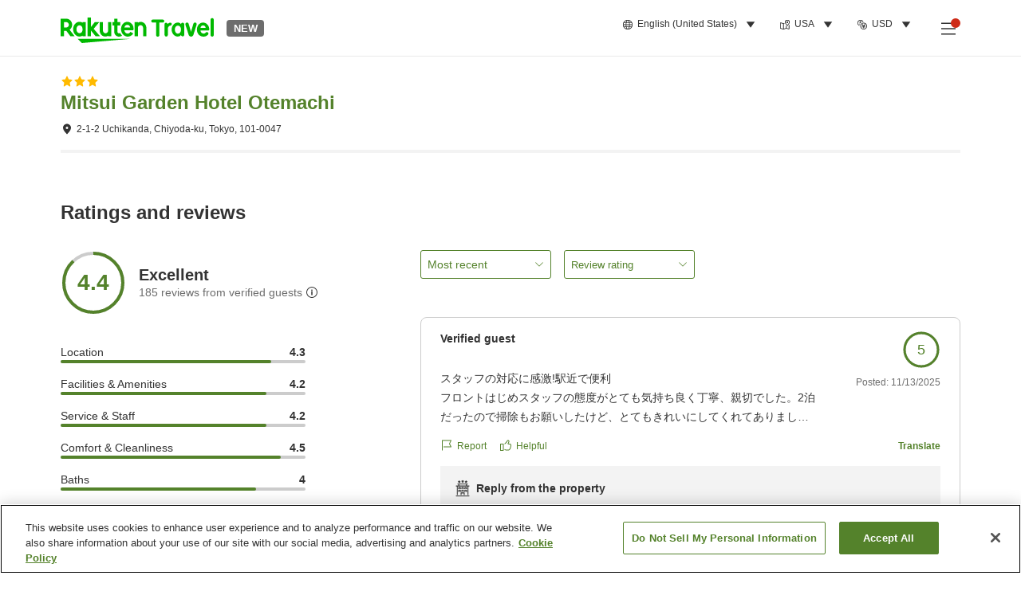

--- FILE ---
content_type: text/html; charset=utf-8
request_url: https://travel.rakuten.com/usa/en-us/hotel_info_review/cnt_japan/sub_tokyo/cty_chiyoda_ward/10123456862023/
body_size: 144544
content:
<!doctype html><html lang="en"><head>
  <script type="text/javascript" nonce="7bUS5MOANDF+ikTIQ8+WAQ==">
  let lang = window.location.pathname.split('/')?.[2];
  if (!lang || lang === 'en-us') lang = 'en';
  document.documentElement.setAttribute('lang', lang);
  </script> <script type="text/javascript" 
  src="https://cdn.cookielaw.org/consent/2a9e7cc8-5b37-4ce4-878b-6e52ef858224/OtAutoBlock.js" defer></script>
<script src="https://cdn.cookielaw.org/scripttemplates/otSDKStub.js" data-document-language="true"
  type="text/javascript" charset="UTF-8" data-domain-script="2a9e7cc8-5b37-4ce4-878b-6e52ef858224" defer></script>
<script type="text/javascript" nonce="7bUS5MOANDF+ikTIQ8+WAQ==">
  function OptanonWrapper() {
      window.oneTrustCheck && window.oneTrustCheck();
  }
</script><meta charset="utf-8"/><link rel="icon" href="https://trv.r10s.com/eve/static/images/favicon.ico"/><link rel="apple-touch-icon" href="https://trv.r10s.com/eve/static/images/webclipIcon.png"/><meta name="viewport" content="width=device-width,initial-scale=1"/><meta name="theme-color" content="#ffffff"/><link rel="search" type="application/opensearchdescription+xml" href="/opensearch.xml" title="Rakuten Travel"/><meta
      httpEquiv="Content-Security-Policy"
      content="frame-ancestors none; default-src 'self'; child-src blob: *; media-src 'self' blob: *;worker-src 'self'; base-uri 'self'; script-src 'self' 'report-sample' 'nonce-7bUS5MOANDF+ikTIQ8+WAQ==' static-content.payment.global.rakuten.com cdn.cookielaw.org connect.facebook.net *.newrelic.com pt.afl.rakuten.co.jp api.cms.rakuten.co.jp stream.cms.rakuten.co.jp token.id.global.rakuten.com login.account.rakuten.com *.rakuten.co.jp *.rakuten.com *.onetrust.com trvimg.r10s.jp trvis.r10s.jp trv.r10s.jp trv.r10s.com r.r10s.jp ias.r10s.jp tags.tiqcdn.com *.tealiumiq.com vjs.zencdn.net bam.nr-data.net *.criteo.com *.criteo.net maps.googleapis.com maps.gstatic.com *.googletagmanager.com *.googleadservices.com *.google.com googleads.g.doubleclick.net analytics.tiktok.com wcs.naver.net d.line-scdn.net d.line-cdn.net t1.daumcdn.net *.kayak.com *.creativecdn.com dsp.vpadn.com m.vpadn.com s.yimg.jp;style-src 'report-sample' 'unsafe-inline' 'self' https://fonts.googleapis.com https://trv.r10s.com;img-src 'self' data: *;frame-src 'self' *;font-src 'self' data: https://fonts.gstatic.com;manifest-src 'self' https://trv.r10s.com/;connect-src 'self' *;" />
<meta name="apple-itunes-app" content="app-id=1491708859, app-argument=https://travel.rakuten.com/usa/en-us/hotel_info_review/cnt_japan/sub_tokyo/cty_chiyoda_ward/10123456862023/" />
<meta name="naver-site-verification" content="5d526ebab209f4c92491764b5c5f30fc7eb55a46" /> <title data-react-helmet="true">Guest reviews for Mitsui Garden Hotel Otemachi | Rakuten Travel</title>
  <meta data-react-helmet="true" http-equiv="content-language" content="en-US"/><meta data-react-helmet="true" name="description" content="See how Mitsui Garden Hotel Otemachi scored with its guests. Rakuten Travel lets you check past guest reviews and user ratings to help you pick the best accommodation."/><meta data-react-helmet="true" property="og:type" content="website"/><meta data-react-helmet="true" property="og:title" content="Guest reviews for Mitsui Garden Hotel Otemachi | Rakuten Travel"/><meta data-react-helmet="true" property="og:description" content="See how Mitsui Garden Hotel Otemachi scored with its guests. Rakuten Travel lets you check past guest reviews and user ratings to help you pick the best accommodation."/>
  <link data-react-helmet="true" rel="canonical" href="https://travel.rakuten.com/usa/en-us/hotel_info_review/cnt_japan/sub_tokyo/cty_chiyoda_ward/10123456862023/"/><link data-react-helmet="true" rel="alternate" hrefLang="zh-TW" href="https://travel.rakuten.com/twn/zh-tw/hotel_info_review/cnt_japan/sub_tokyo/cty_chiyoda_ward/10123456862023/"/><link data-react-helmet="true" rel="alternate" hrefLang="ko-KR" href="https://travel.rakuten.com/kor/ko-kr/hotel_info_review/cnt_japan/sub_tokyo/cty_chiyoda_ward/10123456862023/"/><link data-react-helmet="true" rel="alternate" hrefLang="zh-HK" href="https://travel.rakuten.com/hkg/zh-hk/hotel_info_review/cnt_japan/sub_tokyo/cty_chiyoda_ward/10123456862023/"/><link data-react-helmet="true" rel="alternate" hrefLang="zh-SG" href="https://travel.rakuten.com/sgp/zh-cn/hotel_info_review/cnt_japan/sub_tokyo/cty_chiyoda_ward/10123456862023/"/><link data-react-helmet="true" rel="alternate" hrefLang="en-US" href="https://travel.rakuten.com/usa/en-us/hotel_info_review/cnt_japan/sub_tokyo/cty_chiyoda_ward/10123456862023/"/><link data-react-helmet="true" rel="alternate" hrefLang="id-ID" href="https://travel.rakuten.com/idn/id-id/hotel_info_review/cnt_japan/sub_tokyo/cty_chiyoda_ward/10123456862023/"/><link data-react-helmet="true" rel="alternate" hrefLang="th-TH" href="https://travel.rakuten.com/tha/th-th/hotel_info_review/cnt_japan/sub_tokyo/cty_chiyoda_ward/10123456862023/"/><link data-react-helmet="true" rel="alternate" hrefLang="vi-VN" href="https://travel.rakuten.com/vnm/vi-vn/hotel_info_review/cnt_japan/sub_tokyo/cty_chiyoda_ward/10123456862023/"/>
  <script data-react-helmet="true" type="application/ld+json">{"@context":"https://schema.org","@type":"Hotel","name":"Mitsui Garden Hotel Otemachi","address":{"@type":"PostalAddress","postalCode":"101-0047","streetAddress":"2-1-2 Uchikanda, Chiyoda-ku, Tokyo"},"aggregateRating":{"@type":"AggregateRating","ratingValue":4.4,"ratingCount":185}}</script> <script type="text/javascript"  nonce="7bUS5MOANDF+ikTIQ8+WAQ==">
;window.NREUM||(NREUM={});NREUM.init={obfuscate:[{regex: /^@St\..*/gi,replacement: 'AuthToken_Value'}],session_replay:{enabled:true,block_selector:'',mask_text_selector:'*',sampling_rate:1.0,error_sampling_rate:100.0,mask_all_inputs:true,collect_fonts:true,inline_images:false,inline_stylesheet:true,fix_stylesheets:true,preload:false,mask_input_options:{}},distributed_tracing:{enabled:true,exclude_newrelic_header:true},privacy:{cookies_enabled:true}};

;NREUM.loader_config={accountID:"1043116",trustKey:"1043116",agentID:"755343931",licenseKey:"7763a18cec",applicationID:"755343931"};
;NREUM.info={beacon:"bam.nr-data.net",errorBeacon:"bam.nr-data.net",licenseKey:"7763a18cec",applicationID:"755343931",sa:1};
;/*! For license information please see nr-loader-spa-1.286.0.min.js.LICENSE.txt */
(()=>{var e,t,r={8122:(e,t,r)=>{"use strict";r.d(t,{a:()=>i});var n=r(944);function i(e,t){try{if(!e||"object"!=typeof e)return(0,n.R)(3);if(!t||"object"!=typeof t)return(0,n.R)(4);const r=Object.create(Object.getPrototypeOf(t),Object.getOwnPropertyDescriptors(t)),o=0===Object.keys(r).length?e:r;for(let a in o)if(void 0!==e[a])try{if(null===e[a]){r[a]=null;continue}Array.isArray(e[a])&&Array.isArray(t[a])?r[a]=Array.from(new Set([...e[a],...t[a]])):"object"==typeof e[a]&&"object"==typeof t[a]?r[a]=i(e[a],t[a]):r[a]=e[a]}catch(e){(0,n.R)(1,e)}return r}catch(e){(0,n.R)(2,e)}}},2555:(e,t,r)=>{"use strict";r.d(t,{Vp:()=>c,fn:()=>s,x1:()=>u});var n=r(384),i=r(8122);const o={beacon:n.NT.beacon,errorBeacon:n.NT.errorBeacon,licenseKey:void 0,applicationID:void 0,sa:void 0,queueTime:void 0,applicationTime:void 0,ttGuid:void 0,user:void 0,account:void 0,product:void 0,extra:void 0,jsAttributes:{},userAttributes:void 0,atts:void 0,transactionName:void 0,tNamePlain:void 0},a={};function s(e){try{const t=c(e);return!!t.licenseKey&&!!t.errorBeacon&&!!t.applicationID}catch(e){return!1}}function c(e){if(!e)throw new Error("All info objects require an agent identifier!");if(!a[e])throw new Error("Info for ".concat(e," was never set"));return a[e]}function u(e,t){if(!e)throw new Error("All info objects require an agent identifier!");a[e]=(0,i.a)(t,o);const r=(0,n.nY)(e);r&&(r.info=a[e])}},9417:(e,t,r)=>{"use strict";r.d(t,{D0:()=>h,gD:()=>g,xN:()=>p});var n=r(3333);const i=e=>{if(!e||"string"!=typeof e)return!1;try{document.createDocumentFragment().querySelector(e)}catch{return!1}return!0};var o=r(2614),a=r(944),s=r(384),c=r(8122);const u="[data-nr-mask]",d=()=>{const e={feature_flags:[],experimental:{marks:!1,measures:!1,resources:!1},mask_selector:"*",block_selector:"[data-nr-block]",mask_input_options:{color:!1,date:!1,"datetime-local":!1,email:!1,month:!1,number:!1,range:!1,search:!1,tel:!1,text:!1,time:!1,url:!1,week:!1,textarea:!1,select:!1,password:!0}};return{ajax:{deny_list:void 0,block_internal:!0,enabled:!0,autoStart:!0},distributed_tracing:{enabled:void 0,exclude_newrelic_header:void 0,cors_use_newrelic_header:void 0,cors_use_tracecontext_headers:void 0,allowed_origins:void 0},get feature_flags(){return e.feature_flags},set feature_flags(t){e.feature_flags=t},generic_events:{enabled:!0,autoStart:!0},harvest:{interval:30},jserrors:{enabled:!0,autoStart:!0},logging:{enabled:!0,autoStart:!0},metrics:{enabled:!0,autoStart:!0},obfuscate:void 0,page_action:{enabled:!0},page_view_event:{enabled:!0,autoStart:!0},page_view_timing:{enabled:!0,autoStart:!0},performance:{get capture_marks(){return e.feature_flags.includes(n.$v.MARKS)||e.experimental.marks},set capture_marks(t){e.experimental.marks=t},get capture_measures(){return e.feature_flags.includes(n.$v.MEASURES)||e.experimental.measures},set capture_measures(t){e.experimental.measures=t},capture_detail:!0,resources:{get enabled(){return e.feature_flags.includes(n.$v.RESOURCES)||e.experimental.resources},set enabled(t){e.experimental.resources=t},asset_types:[],first_party_domains:[],ignore_newrelic:!0}},privacy:{cookies_enabled:!0},proxy:{assets:void 0,beacon:void 0},session:{expiresMs:o.wk,inactiveMs:o.BB},session_replay:{autoStart:!0,enabled:!1,preload:!1,sampling_rate:10,error_sampling_rate:100,collect_fonts:!1,inline_images:!1,fix_stylesheets:!0,mask_all_inputs:!0,get mask_text_selector(){return e.mask_selector},set mask_text_selector(t){i(t)?e.mask_selector="".concat(t,",").concat(u):""===t||null===t?e.mask_selector=u:(0,a.R)(5,t)},get block_class(){return"nr-block"},get ignore_class(){return"nr-ignore"},get mask_text_class(){return"nr-mask"},get block_selector(){return e.block_selector},set block_selector(t){i(t)?e.block_selector+=",".concat(t):""!==t&&(0,a.R)(6,t)},get mask_input_options(){return e.mask_input_options},set mask_input_options(t){t&&"object"==typeof t?e.mask_input_options={...t,password:!0}:(0,a.R)(7,t)}},session_trace:{enabled:!0,autoStart:!0},soft_navigations:{enabled:!0,autoStart:!0},spa:{enabled:!0,autoStart:!0},ssl:void 0,user_actions:{enabled:!0,elementAttributes:["id","className","tagName","type"]}}},l={},f="All configuration objects require an agent identifier!";function h(e){if(!e)throw new Error(f);if(!l[e])throw new Error("Configuration for ".concat(e," was never set"));return l[e]}function p(e,t){if(!e)throw new Error(f);l[e]=(0,c.a)(t,d());const r=(0,s.nY)(e);r&&(r.init=l[e])}function g(e,t){if(!e)throw new Error(f);var r=h(e);if(r){for(var n=t.split("."),i=0;i<n.length-1;i++)if("object"!=typeof(r=r[n[i]]))return;r=r[n[n.length-1]]}return r}},5603:(e,t,r)=>{"use strict";r.d(t,{a:()=>c,o:()=>s});var n=r(384),i=r(8122);const o={accountID:void 0,trustKey:void 0,agentID:void 0,licenseKey:void 0,applicationID:void 0,xpid:void 0},a={};function s(e){if(!e)throw new Error("All loader-config objects require an agent identifier!");if(!a[e])throw new Error("LoaderConfig for ".concat(e," was never set"));return a[e]}function c(e,t){if(!e)throw new Error("All loader-config objects require an agent identifier!");a[e]=(0,i.a)(t,o);const r=(0,n.nY)(e);r&&(r.loader_config=a[e])}},3371:(e,t,r)=>{"use strict";r.d(t,{V:()=>f,f:()=>l});var n=r(8122),i=r(384),o=r(6154),a=r(9324);let s=0;const c={buildEnv:a.F3,distMethod:a.Xs,version:a.xv,originTime:o.WN},u={customTransaction:void 0,disabled:!1,isolatedBacklog:!1,loaderType:void 0,maxBytes:3e4,onerror:void 0,ptid:void 0,releaseIds:{},appMetadata:{},session:void 0,denyList:void 0,timeKeeper:void 0,obfuscator:void 0,harvester:void 0},d={};function l(e){if(!e)throw new Error("All runtime objects require an agent identifier!");if(!d[e])throw new Error("Runtime for ".concat(e," was never set"));return d[e]}function f(e,t){if(!e)throw new Error("All runtime objects require an agent identifier!");d[e]={...(0,n.a)(t,u),...c},Object.hasOwnProperty.call(d[e],"harvestCount")||Object.defineProperty(d[e],"harvestCount",{get:()=>++s});const r=(0,i.nY)(e);r&&(r.runtime=d[e])}},9324:(e,t,r)=>{"use strict";r.d(t,{F3:()=>i,Xs:()=>o,Yq:()=>a,xv:()=>n});const n="1.286.0",i="PROD",o="CDN",a="^2.0.0-alpha.18"},6154:(e,t,r)=>{"use strict";r.d(t,{A4:()=>s,OF:()=>d,RI:()=>i,WN:()=>h,bv:()=>o,gm:()=>a,lR:()=>f,m:()=>u,mw:()=>c,sb:()=>l});var n=r(1863);const i="undefined"!=typeof window&&!!window.document,o="undefined"!=typeof WorkerGlobalScope&&("undefined"!=typeof self&&self instanceof WorkerGlobalScope&&self.navigator instanceof WorkerNavigator||"undefined"!=typeof globalThis&&globalThis instanceof WorkerGlobalScope&&globalThis.navigator instanceof WorkerNavigator),a=i?window:"undefined"!=typeof WorkerGlobalScope&&("undefined"!=typeof self&&self instanceof WorkerGlobalScope&&self||"undefined"!=typeof globalThis&&globalThis instanceof WorkerGlobalScope&&globalThis),s="complete"===a?.document?.readyState,c=Boolean("hidden"===a?.document?.visibilityState),u=""+a?.location,d=/iPad|iPhone|iPod/.test(a.navigator?.userAgent),l=d&&"undefined"==typeof SharedWorker,f=(()=>{const e=a.navigator?.userAgent?.match(/Firefox[/\s](\d+\.\d+)/);return Array.isArray(e)&&e.length>=2?+e[1]:0})(),h=Date.now()-(0,n.t)()},7295:(e,t,r)=>{"use strict";r.d(t,{Xv:()=>a,gX:()=>i,iW:()=>o});var n=[];function i(e){if(!e||o(e))return!1;if(0===n.length)return!0;for(var t=0;t<n.length;t++){var r=n[t];if("*"===r.hostname)return!1;if(s(r.hostname,e.hostname)&&c(r.pathname,e.pathname))return!1}return!0}function o(e){return void 0===e.hostname}function a(e){if(n=[],e&&e.length)for(var t=0;t<e.length;t++){let r=e[t];if(!r)continue;0===r.indexOf("http://")?r=r.substring(7):0===r.indexOf("https://")&&(r=r.substring(8));const i=r.indexOf("/");let o,a;i>0?(o=r.substring(0,i),a=r.substring(i)):(o=r,a="");let[s]=o.split(":");n.push({hostname:s,pathname:a})}}function s(e,t){return!(e.length>t.length)&&t.indexOf(e)===t.length-e.length}function c(e,t){return 0===e.indexOf("/")&&(e=e.substring(1)),0===t.indexOf("/")&&(t=t.substring(1)),""===e||e===t}},3241:(e,t,r)=>{"use strict";r.d(t,{W:()=>o});var n=r(6154);const i="newrelic";function o(e={}){try{n.gm.dispatchEvent(new CustomEvent(i,{detail:e}))}catch(e){}}},1687:(e,t,r)=>{"use strict";r.d(t,{Ak:()=>c,Ze:()=>l,x3:()=>u});var n=r(7836),i=r(3606),o=r(860),a=r(2646);const s={};function c(e,t){const r={staged:!1,priority:o.P3[t]||0};d(e),s[e].get(t)||s[e].set(t,r)}function u(e,t){e&&s[e]&&(s[e].get(t)&&s[e].delete(t),h(e,t,!1),s[e].size&&f(e))}function d(e){if(!e)throw new Error("agentIdentifier required");s[e]||(s[e]=new Map)}function l(e="",t="feature",r=!1){if(d(e),!e||!s[e].get(t)||r)return h(e,t);s[e].get(t).staged=!0,f(e)}function f(e){const t=Array.from(s[e]);t.every((([e,t])=>t.staged))&&(t.sort(((e,t)=>e[1].priority-t[1].priority)),t.forEach((([t])=>{s[e].delete(t),h(e,t)})))}function h(e,t,r=!0){const o=e?n.ee.get(e):n.ee,s=i.i.handlers;if(!o.aborted&&o.backlog&&s){if(r){const e=o.backlog[t],r=s[t];if(r){for(let t=0;e&&t<e.length;++t)p(e[t],r);Object.entries(r).forEach((([e,t])=>{Object.values(t||{}).forEach((t=>{t[0]?.on&&t[0]?.context()instanceof a.y&&t[0].on(e,t[1])}))}))}}o.isolatedBacklog||delete s[t],o.backlog[t]=null,o.emit("drain-"+t,[])}}function p(e,t){var r=e[1];Object.values(t[r]||{}).forEach((t=>{var r=e[0];if(t[0]===r){var n=t[1],i=e[3],o=e[2];n.apply(i,o)}}))}},7836:(e,t,r)=>{"use strict";r.d(t,{P:()=>c,ee:()=>u});var n=r(384),i=r(8990),o=r(3371),a=r(2646),s=r(5607);const c="nr@context:".concat(s.W),u=function e(t,r){var n={},s={},d={},l=!1;try{l=16===r.length&&(0,o.f)(r).isolatedBacklog}catch(e){}var f={on:p,addEventListener:p,removeEventListener:function(e,t){var r=n[e];if(!r)return;for(var i=0;i<r.length;i++)r[i]===t&&r.splice(i,1)},emit:function(e,r,n,i,o){!1!==o&&(o=!0);if(u.aborted&&!i)return;t&&o&&t.emit(e,r,n);for(var a=h(n),c=g(e),d=c.length,l=0;l<d;l++)c[l].apply(a,r);var p=v()[s[e]];p&&p.push([f,e,r,a]);return a},get:m,listeners:g,context:h,buffer:function(e,t){const r=v();if(t=t||"feature",f.aborted)return;Object.entries(e||{}).forEach((([e,n])=>{s[n]=t,t in r||(r[t]=[])}))},abort:function(){f._aborted=!0,Object.keys(f.backlog).forEach((e=>{delete f.backlog[e]}))},isBuffering:function(e){return!!v()[s[e]]},debugId:r,backlog:l?{}:t&&"object"==typeof t.backlog?t.backlog:{},isolatedBacklog:l};return Object.defineProperty(f,"aborted",{get:()=>{let e=f._aborted||!1;return e||(t&&(e=t.aborted),e)}}),f;function h(e){return e&&e instanceof a.y?e:e?(0,i.I)(e,c,(()=>new a.y(c))):new a.y(c)}function p(e,t){n[e]=g(e).concat(t)}function g(e){return n[e]||[]}function m(t){return d[t]=d[t]||e(f,t)}function v(){return f.backlog}}(void 0,"globalEE"),d=(0,n.Zm)();d.ee||(d.ee=u)},2646:(e,t,r)=>{"use strict";r.d(t,{y:()=>n});class n{constructor(e){this.contextId=e}}},9908:(e,t,r)=>{"use strict";r.d(t,{d:()=>n,p:()=>i});var n=r(7836).ee.get("handle");function i(e,t,r,i,o){o?(o.buffer([e],i),o.emit(e,t,r)):(n.buffer([e],i),n.emit(e,t,r))}},3606:(e,t,r)=>{"use strict";r.d(t,{i:()=>o});var n=r(9908);o.on=a;var i=o.handlers={};function o(e,t,r,o){a(o||n.d,i,e,t,r)}function a(e,t,r,i,o){o||(o="feature"),e||(e=n.d);var a=t[o]=t[o]||{};(a[r]=a[r]||[]).push([e,i])}},3878:(e,t,r)=>{"use strict";function n(e,t){return{capture:e,passive:!1,signal:t}}function i(e,t,r=!1,i){window.addEventListener(e,t,n(r,i))}function o(e,t,r=!1,i){document.addEventListener(e,t,n(r,i))}r.d(t,{DD:()=>o,jT:()=>n,sp:()=>i})},5607:(e,t,r)=>{"use strict";r.d(t,{W:()=>n});const n=(0,r(9566).bz)()},9566:(e,t,r)=>{"use strict";r.d(t,{LA:()=>s,ZF:()=>c,bz:()=>a,el:()=>u});var n=r(6154);const i="xxxxxxxx-xxxx-4xxx-yxxx-xxxxxxxxxxxx";function o(e,t){return e?15&e[t]:16*Math.random()|0}function a(){const e=n.gm?.crypto||n.gm?.msCrypto;let t,r=0;return e&&e.getRandomValues&&(t=e.getRandomValues(new Uint8Array(30))),i.split("").map((e=>"x"===e?o(t,r++).toString(16):"y"===e?(3&o()|8).toString(16):e)).join("")}function s(e){const t=n.gm?.crypto||n.gm?.msCrypto;let r,i=0;t&&t.getRandomValues&&(r=t.getRandomValues(new Uint8Array(e)));const a=[];for(var s=0;s<e;s++)a.push(o(r,i++).toString(16));return a.join("")}function c(){return s(16)}function u(){return s(32)}},2614:(e,t,r)=>{"use strict";r.d(t,{BB:()=>a,H3:()=>n,g:()=>u,iL:()=>c,tS:()=>s,uh:()=>i,wk:()=>o});const n="NRBA",i="SESSION",o=144e5,a=18e5,s={STARTED:"session-started",PAUSE:"session-pause",RESET:"session-reset",RESUME:"session-resume",UPDATE:"session-update"},c={SAME_TAB:"same-tab",CROSS_TAB:"cross-tab"},u={OFF:0,FULL:1,ERROR:2}},1863:(e,t,r)=>{"use strict";function n(){return Math.floor(performance.now())}r.d(t,{t:()=>n})},7485:(e,t,r)=>{"use strict";r.d(t,{D:()=>i});var n=r(6154);function i(e){if(0===(e||"").indexOf("data:"))return{protocol:"data"};try{const t=new URL(e,location.href),r={port:t.port,hostname:t.hostname,pathname:t.pathname,search:t.search,protocol:t.protocol.slice(0,t.protocol.indexOf(":")),sameOrigin:t.protocol===n.gm?.location?.protocol&&t.host===n.gm?.location?.host};return r.port&&""!==r.port||("http:"===t.protocol&&(r.port="80"),"https:"===t.protocol&&(r.port="443")),r.pathname&&""!==r.pathname?r.pathname.startsWith("/")||(r.pathname="/".concat(r.pathname)):r.pathname="/",r}catch(e){return{}}}},944:(e,t,r)=>{"use strict";function n(e,t){"function"==typeof console.debug&&console.debug("New Relic Warning: https://github.com/newrelic/newrelic-browser-agent/blob/main/docs/warning-codes.md#".concat(e),t)}r.d(t,{R:()=>n})},5701:(e,t,r)=>{"use strict";r.d(t,{B:()=>a,t:()=>s});var n=r(7836),i=r(3241);const o=new Set,a={};function s(e,t){const r=n.ee.get(t);a[t]??={},e&&"object"==typeof e&&(o.has(t)||(r.emit("rumresp",[e]),a[t]=e,o.add(t),(0,i.W)({agentIdentifier:t,loaded:!0,drained:!0,type:"lifecycle",name:"load",feature:void 0,data:e})))}},8990:(e,t,r)=>{"use strict";r.d(t,{I:()=>i});var n=Object.prototype.hasOwnProperty;function i(e,t,r){if(n.call(e,t))return e[t];var i=r();if(Object.defineProperty&&Object.keys)try{return Object.defineProperty(e,t,{value:i,writable:!0,enumerable:!1}),i}catch(e){}return e[t]=i,i}},6389:(e,t,r)=>{"use strict";function n(e,t=500,r={}){const n=r?.leading||!1;let i;return(...r)=>{n&&void 0===i&&(e.apply(this,r),i=setTimeout((()=>{i=clearTimeout(i)}),t)),n||(clearTimeout(i),i=setTimeout((()=>{e.apply(this,r)}),t))}}function i(e){let t=!1;return(...r)=>{t||(t=!0,e.apply(this,r))}}r.d(t,{J:()=>i,s:()=>n})},3304:(e,t,r)=>{"use strict";r.d(t,{A:()=>o});var n=r(7836);const i=()=>{const e=new WeakSet;return(t,r)=>{if("object"==typeof r&&null!==r){if(e.has(r))return;e.add(r)}return r}};function o(e){try{return JSON.stringify(e,i())??""}catch(e){try{n.ee.emit("internal-error",[e])}catch(e){}return""}}},5289:(e,t,r)=>{"use strict";r.d(t,{GG:()=>o,sB:()=>a});var n=r(3878);function i(){return"undefined"==typeof document||"complete"===document.readyState}function o(e,t){if(i())return e();(0,n.sp)("load",e,t)}function a(e){if(i())return e();(0,n.DD)("DOMContentLoaded",e)}},384:(e,t,r)=>{"use strict";r.d(t,{NT:()=>o,US:()=>d,Zm:()=>a,bQ:()=>c,dV:()=>s,nY:()=>u,pV:()=>l});var n=r(6154),i=r(1863);const o={beacon:"bam.nr-data.net",errorBeacon:"bam.nr-data.net"};function a(){return n.gm.NREUM||(n.gm.NREUM={}),void 0===n.gm.newrelic&&(n.gm.newrelic=n.gm.NREUM),n.gm.NREUM}function s(){let e=a();return e.o||(e.o={ST:n.gm.setTimeout,SI:n.gm.setImmediate,CT:n.gm.clearTimeout,XHR:n.gm.XMLHttpRequest,REQ:n.gm.Request,EV:n.gm.Event,PR:n.gm.Promise,MO:n.gm.MutationObserver,FETCH:n.gm.fetch,WS:n.gm.WebSocket}),e}function c(e,t){let r=a();r.initializedAgents??={},t.initializedAt={ms:(0,i.t)(),date:new Date},r.initializedAgents[e]=t}function u(e){let t=a();return t.initializedAgents?.[e]}function d(e,t){a()[e]=t}function l(){return function(){let e=a();const t=e.info||{};e.info={beacon:o.beacon,errorBeacon:o.errorBeacon,...t}}(),function(){let e=a();const t=e.init||{};e.init={...t}}(),s(),function(){let e=a();const t=e.loader_config||{};e.loader_config={...t}}(),a()}},2843:(e,t,r)=>{"use strict";r.d(t,{u:()=>i});var n=r(3878);function i(e,t=!1,r,i){(0,n.DD)("visibilitychange",(function(){if(t)return void("hidden"===document.visibilityState&&e());e(document.visibilityState)}),r,i)}},8139:(e,t,r)=>{"use strict";r.d(t,{u:()=>f});var n=r(7836),i=r(3434),o=r(8990),a=r(6154);const s={},c=a.gm.XMLHttpRequest,u="addEventListener",d="removeEventListener",l="nr@wrapped:".concat(n.P);function f(e){var t=function(e){return(e||n.ee).get("events")}(e);if(s[t.debugId]++)return t;s[t.debugId]=1;var r=(0,i.YM)(t,!0);function f(e){r.inPlace(e,[u,d],"-",p)}function p(e,t){return e[1]}return"getPrototypeOf"in Object&&(a.RI&&h(document,f),c&&h(c.prototype,f),h(a.gm,f)),t.on(u+"-start",(function(e,t){var n=e[1];if(null!==n&&("function"==typeof n||"object"==typeof n)){var i=(0,o.I)(n,l,(function(){var e={object:function(){if("function"!=typeof n.handleEvent)return;return n.handleEvent.apply(n,arguments)},function:n}[typeof n];return e?r(e,"fn-",null,e.name||"anonymous"):n}));this.wrapped=e[1]=i}})),t.on(d+"-start",(function(e){e[1]=this.wrapped||e[1]})),t}function h(e,t,...r){let n=e;for(;"object"==typeof n&&!Object.prototype.hasOwnProperty.call(n,u);)n=Object.getPrototypeOf(n);n&&t(n,...r)}},3434:(e,t,r)=>{"use strict";r.d(t,{Jt:()=>o,YM:()=>c});var n=r(7836),i=r(5607);const o="nr@original:".concat(i.W);var a=Object.prototype.hasOwnProperty,s=!1;function c(e,t){return e||(e=n.ee),r.inPlace=function(e,t,n,i,o){n||(n="");const a="-"===n.charAt(0);for(let s=0;s<t.length;s++){const c=t[s],u=e[c];d(u)||(e[c]=r(u,a?c+n:n,i,c,o))}},r.flag=o,r;function r(t,r,n,s,c){return d(t)?t:(r||(r=""),nrWrapper[o]=t,function(e,t,r){if(Object.defineProperty&&Object.keys)try{return Object.keys(e).forEach((function(r){Object.defineProperty(t,r,{get:function(){return e[r]},set:function(t){return e[r]=t,t}})})),t}catch(e){u([e],r)}for(var n in e)a.call(e,n)&&(t[n]=e[n])}(t,nrWrapper,e),nrWrapper);function nrWrapper(){var o,a,d,l;try{a=this,o=[...arguments],d="function"==typeof n?n(o,a):n||{}}catch(t){u([t,"",[o,a,s],d],e)}i(r+"start",[o,a,s],d,c);try{return l=t.apply(a,o)}catch(e){throw i(r+"err",[o,a,e],d,c),e}finally{i(r+"end",[o,a,l],d,c)}}}function i(r,n,i,o){if(!s||t){var a=s;s=!0;try{e.emit(r,n,i,t,o)}catch(t){u([t,r,n,i],e)}s=a}}}function u(e,t){t||(t=n.ee);try{t.emit("internal-error",e)}catch(e){}}function d(e){return!(e&&"function"==typeof e&&e.apply&&!e[o])}},9414:(e,t,r)=>{"use strict";r.d(t,{J:()=>c});var n=r(7836),i=r(2646),o=r(944),a=r(3434);const s=new Map;function c(e,t,r,c){if("object"!=typeof t||!t||"string"!=typeof r||!r||"function"!=typeof t[r])return(0,o.R)(29);const u=function(e){return(e||n.ee).get("logger")}(e),d=(0,a.YM)(u),l=new i.y(n.P);l.level=c.level,l.customAttributes=c.customAttributes;const f=t[r]?.[a.Jt]||t[r];return s.set(f,l),d.inPlace(t,[r],"wrap-logger-",(()=>s.get(f))),u}},9300:(e,t,r)=>{"use strict";r.d(t,{T:()=>n});const n=r(860).K7.ajax},3333:(e,t,r)=>{"use strict";r.d(t,{$v:()=>u,TZ:()=>n,Zp:()=>i,kd:()=>c,mq:()=>s,nf:()=>a,qN:()=>o});const n=r(860).K7.genericEvents,i=["auxclick","click","copy","keydown","paste","scrollend"],o=["focus","blur"],a=4,s=1e3,c=["PageAction","UserAction","BrowserPerformance"],u={MARKS:"experimental.marks",MEASURES:"experimental.measures",RESOURCES:"experimental.resources"}},6774:(e,t,r)=>{"use strict";r.d(t,{T:()=>n});const n=r(860).K7.jserrors},993:(e,t,r)=>{"use strict";r.d(t,{A$:()=>o,ET:()=>a,TZ:()=>s,p_:()=>i});var n=r(860);const i={ERROR:"ERROR",WARN:"WARN",INFO:"INFO",DEBUG:"DEBUG",TRACE:"TRACE"},o={OFF:0,ERROR:1,WARN:2,INFO:3,DEBUG:4,TRACE:5},a="log",s=n.K7.logging},3785:(e,t,r)=>{"use strict";r.d(t,{R:()=>c,b:()=>u});var n=r(9908),i=r(1863),o=r(860),a=r(8154),s=r(993);function c(e,t,r={},c=s.p_.INFO){(0,n.p)(a.xV,["API/logging/".concat(c.toLowerCase(),"/called")],void 0,o.K7.metrics,e),(0,n.p)(s.ET,[(0,i.t)(),t,r,c],void 0,o.K7.logging,e)}function u(e){return"string"==typeof e&&Object.values(s.p_).some((t=>t===e.toUpperCase().trim()))}},8154:(e,t,r)=>{"use strict";r.d(t,{z_:()=>o,XG:()=>s,TZ:()=>n,rs:()=>i,xV:()=>a});r(6154),r(9566),r(384);const n=r(860).K7.metrics,i="sm",o="cm",a="storeSupportabilityMetrics",s="storeEventMetrics"},6630:(e,t,r)=>{"use strict";r.d(t,{T:()=>n});const n=r(860).K7.pageViewEvent},782:(e,t,r)=>{"use strict";r.d(t,{T:()=>n});const n=r(860).K7.pageViewTiming},6344:(e,t,r)=>{"use strict";r.d(t,{BB:()=>d,G4:()=>o,Qb:()=>l,TZ:()=>i,Ug:()=>a,_s:()=>s,bc:()=>u,yP:()=>c});var n=r(2614);const i=r(860).K7.sessionReplay,o={RECORD:"recordReplay",PAUSE:"pauseReplay",REPLAY_RUNNING:"replayRunning",ERROR_DURING_REPLAY:"errorDuringReplay"},a=.12,s={DomContentLoaded:0,Load:1,FullSnapshot:2,IncrementalSnapshot:3,Meta:4,Custom:5},c={[n.g.ERROR]:15e3,[n.g.FULL]:3e5,[n.g.OFF]:0},u={RESET:{message:"Session was reset",sm:"Reset"},IMPORT:{message:"Recorder failed to import",sm:"Import"},TOO_MANY:{message:"429: Too Many Requests",sm:"Too-Many"},TOO_BIG:{message:"Payload was too large",sm:"Too-Big"},CROSS_TAB:{message:"Session Entity was set to OFF on another tab",sm:"Cross-Tab"},ENTITLEMENTS:{message:"Session Replay is not allowed and will not be started",sm:"Entitlement"}},d=5e3,l={API:"api"}},5270:(e,t,r)=>{"use strict";r.d(t,{Aw:()=>c,CT:()=>u,SR:()=>s,rF:()=>d});var n=r(384),i=r(9417),o=r(7767),a=r(6154);function s(e){return!!(0,n.dV)().o.MO&&(0,o.V)(e)&&!0===(0,i.gD)(e,"session_trace.enabled")}function c(e){return!0===(0,i.gD)(e,"session_replay.preload")&&s(e)}function u(e,t){const r=t.correctAbsoluteTimestamp(e);return{originalTimestamp:e,correctedTimestamp:r,timestampDiff:e-r,originTime:a.WN,correctedOriginTime:t.correctedOriginTime,originTimeDiff:Math.floor(a.WN-t.correctedOriginTime)}}function d(e,t){try{if("string"==typeof t?.type){if("password"===t.type.toLowerCase())return"*".repeat(e?.length||0);if(void 0!==t?.dataset?.nrUnmask||t?.classList?.contains("nr-unmask"))return e}}catch(e){}return"string"==typeof e?e.replace(/[\S]/g,"*"):"*".repeat(e?.length||0)}},3738:(e,t,r)=>{"use strict";r.d(t,{He:()=>i,Kp:()=>s,Lc:()=>u,Rz:()=>d,TZ:()=>n,bD:()=>o,d3:()=>a,jx:()=>l,uP:()=>c});const n=r(860).K7.sessionTrace,i="bstResource",o="resource",a="-start",s="-end",c="fn"+a,u="fn"+s,d="pushState",l=1e3},3962:(e,t,r)=>{"use strict";r.d(t,{AM:()=>o,O2:()=>c,Qu:()=>u,TZ:()=>s,ih:()=>d,pP:()=>a,tC:()=>i});var n=r(860);const i=["click","keydown","submit","popstate"],o="api",a="initialPageLoad",s=n.K7.softNav,c={INITIAL_PAGE_LOAD:"",ROUTE_CHANGE:1,UNSPECIFIED:2},u={INTERACTION:1,AJAX:2,CUSTOM_END:3,CUSTOM_TRACER:4},d={IP:"in progress",FIN:"finished",CAN:"cancelled"}},7378:(e,t,r)=>{"use strict";r.d(t,{$p:()=>x,BR:()=>b,Kp:()=>R,L3:()=>y,Lc:()=>c,NC:()=>o,SG:()=>d,TZ:()=>i,U6:()=>p,UT:()=>m,d3:()=>w,dT:()=>f,e5:()=>A,gx:()=>v,l9:()=>l,oW:()=>h,op:()=>g,rw:()=>u,tH:()=>T,uP:()=>s,wW:()=>E,xq:()=>a});var n=r(384);const i=r(860).K7.spa,o=["click","submit","keypress","keydown","keyup","change"],a=999,s="fn-start",c="fn-end",u="cb-start",d="api-ixn-",l="remaining",f="interaction",h="spaNode",p="jsonpNode",g="fetch-start",m="fetch-done",v="fetch-body-",b="jsonp-end",y=(0,n.dV)().o.ST,w="-start",R="-end",x="-body",E="cb"+R,A="jsTime",T="fetch"},4234:(e,t,r)=>{"use strict";r.d(t,{W:()=>o});var n=r(7836),i=r(1687);class o{constructor(e,t){this.agentIdentifier=e,this.ee=n.ee.get(e),this.featureName=t,this.blocked=!1}deregisterDrain(){(0,i.x3)(this.agentIdentifier,this.featureName)}}},7767:(e,t,r)=>{"use strict";r.d(t,{V:()=>o});var n=r(9417),i=r(6154);const o=e=>i.RI&&!0===(0,n.gD)(e,"privacy.cookies_enabled")},8969:(e,t,r)=>{"use strict";r.d(t,{j:()=>I});var n=r(860),i=r(2555),o=r(9908),a=r(1687),s=r(5289),c=r(6154),u=r(944),d=r(8154),l=r(384),f=r(6344);const h=["setErrorHandler","finished","addToTrace","addRelease","recordCustomEvent","addPageAction","setCurrentRouteName","setPageViewName","setCustomAttribute","interaction","noticeError","setUserId","setApplicationVersion","start",f.G4.RECORD,f.G4.PAUSE,"log","wrapLogger"],p=["setErrorHandler","finished","addToTrace","addRelease"];var g=r(1863),m=r(2614),v=r(993),b=r(3785),y=r(9414),w=r(3241),R=r(5701);function x(){const e=(0,l.pV)();h.forEach((t=>{e[t]=(...r)=>function(t,...r){let n=[];return Object.values(e.initializedAgents).forEach((e=>{e&&e.runtime?e.exposed&&e[t]&&"micro-agent"!==e.runtime.loaderType&&n.push(e[t](...r)):(0,u.R)(38,t)})),n[0]}(t,...r)}))}const E={};var A=r(9417),T=r(5603),S=r(3371);const N=e=>{const t=e.startsWith("http");e+="/",r.p=t?e:"https://"+e};var O=r(7836);const _=new Set;function I(e,t={},h,I){let{init:P,info:j,loader_config:C,runtime:k={},exposed:L=!0}=t;k.loaderType=h;const H=(0,l.pV)();j||(P=H.init,j=H.info,C=H.loader_config),(0,A.xN)(e.agentIdentifier,P||{}),(0,T.a)(e.agentIdentifier,C||{}),j.jsAttributes??={},c.bv&&(j.jsAttributes.isWorker=!0),(0,i.x1)(e.agentIdentifier,j);const M=e.init,D=[j.beacon,j.errorBeacon];_.has(e.agentIdentifier)||(M.proxy.assets&&(N(M.proxy.assets),D.push(M.proxy.assets)),M.proxy.beacon&&D.push(M.proxy.beacon),x(),(0,l.US)("activatedFeatures",R.B),e.runSoftNavOverSpa&&=!0===M.soft_navigations.enabled&&M.feature_flags.includes("soft_nav")),k.denyList=[...M.ajax.deny_list||[],...M.ajax.block_internal?D:[]],k.ptid=e.agentIdentifier,(0,S.V)(e.agentIdentifier,k),_.has(e.agentIdentifier)||(e.ee=O.ee.get(e.agentIdentifier),e.exposed=L,function(e,t){t||(0,a.Ak)(e.agentIdentifier,"api");const l=e.ee.get("tracer");E[e.agentIdentifier]=m.g.OFF,e.ee.on(f.G4.REPLAY_RUNNING,(t=>{E[e.agentIdentifier]=t}));const h="api-",x=h+"ixn-";function A(t,r,n,o){const a=e.info;return null===r?delete a.jsAttributes[t]:(0,i.x1)(e.agentIdentifier,{...a,jsAttributes:{...a.jsAttributes,[t]:r}}),N(h,n,!0,o||null===r?"session":void 0)(t,r)}function T(){}e.log=function(t,{customAttributes:r={},level:i=v.p_.INFO}={}){(0,o.p)(d.xV,["API/log/called"],void 0,n.K7.metrics,e.ee),(0,b.R)(e.ee,t,r,i)},e.wrapLogger=(t,r,{customAttributes:i={},level:a=v.p_.INFO}={})=>{(0,o.p)(d.xV,["API/wrapLogger/called"],void 0,n.K7.metrics,e.ee),(0,y.J)(e.ee,t,r,{customAttributes:i,level:a})},p.forEach((t=>{e[t]=N(h,t,!0,"api")})),e.addPageAction=N(h,"addPageAction",!0,n.K7.genericEvents),e.recordCustomEvent=N(h,"recordCustomEvent",!0,n.K7.genericEvents),e.setPageViewName=function(t,r){if("string"==typeof t)return"/"!==t.charAt(0)&&(t="/"+t),e.runtime.customTransaction=(r||"http://custom.transaction")+t,N(h,"setPageViewName",!0)()},e.setCustomAttribute=function(e,t,r=!1){if("string"==typeof e){if(["string","number","boolean"].includes(typeof t)||null===t)return A(e,t,"setCustomAttribute",r);(0,u.R)(40,typeof t)}else(0,u.R)(39,typeof e)},e.setUserId=function(e){if("string"==typeof e||null===e)return A("enduser.id",e,"setUserId",!0);(0,u.R)(41,typeof e)},e.setApplicationVersion=function(e){if("string"==typeof e||null===e)return A("application.version",e,"setApplicationVersion",!1);(0,u.R)(42,typeof e)},e.start=()=>{try{(0,o.p)(d.xV,["API/start/called"],void 0,n.K7.metrics,e.ee),e.ee.emit("manual-start-all")}catch(e){(0,u.R)(23,e)}},e[f.G4.RECORD]=function(){(0,o.p)(d.xV,["API/recordReplay/called"],void 0,n.K7.metrics,e.ee),(0,o.p)(f.G4.RECORD,[],void 0,n.K7.sessionReplay,e.ee)},e[f.G4.PAUSE]=function(){(0,o.p)(d.xV,["API/pauseReplay/called"],void 0,n.K7.metrics,e.ee),(0,o.p)(f.G4.PAUSE,[],void 0,n.K7.sessionReplay,e.ee)},e.interaction=function(e){return(new T).get("object"==typeof e?e:{})};const S=T.prototype={createTracer:function(t,r){var i={},a=this,s="function"==typeof r;return(0,o.p)(d.xV,["API/createTracer/called"],void 0,n.K7.metrics,e.ee),e.runSoftNavOverSpa||(0,o.p)(x+"tracer",[(0,g.t)(),t,i],a,n.K7.spa,e.ee),function(){if(l.emit((s?"":"no-")+"fn-start",[(0,g.t)(),a,s],i),s)try{return r.apply(this,arguments)}catch(e){const t="string"==typeof e?new Error(e):e;throw l.emit("fn-err",[arguments,this,t],i),t}finally{l.emit("fn-end",[(0,g.t)()],i)}}}};function N(t,r,i,a){return function(){return(0,o.p)(d.xV,["API/"+r+"/called"],void 0,n.K7.metrics,e.ee),(0,w.W)({agentIdentifier:e.agentIdentifier,drained:!!R.B?.[e.agentIdentifier],type:"data",name:"api",feature:t+r,data:{notSpa:i,bufferGroup:a}}),a&&(0,o.p)(t+r,[i?(0,g.t)():performance.now(),...arguments],i?null:this,a,e.ee),i?void 0:this}}function O(){r.e(478).then(r.bind(r,8778)).then((({setAsyncAPI:t})=>{t(e),(0,a.Ze)(e.agentIdentifier,"api")})).catch((t=>{(0,u.R)(27,t),e.ee.abort()}))}["actionText","setName","setAttribute","save","ignore","onEnd","getContext","end","get"].forEach((t=>{S[t]=N(x,t,void 0,e.runSoftNavOverSpa?n.K7.softNav:n.K7.spa)})),e.setCurrentRouteName=e.runSoftNavOverSpa?N(x,"routeName",void 0,n.K7.softNav):N(h,"routeName",!0,n.K7.spa),e.noticeError=function(t,r){"string"==typeof t&&(t=new Error(t)),(0,o.p)(d.xV,["API/noticeError/called"],void 0,n.K7.metrics,e.ee),(0,o.p)("err",[t,(0,g.t)(),!1,r,!!E[e.agentIdentifier]],void 0,n.K7.jserrors,e.ee)},c.RI?(0,s.GG)((()=>O()),!0):O()}(e,I),(0,w.W)({agentIdentifier:e.agentIdentifier,drained:!!R.B?.[e.agentIdentifier],type:"lifecycle",name:"initialize",feature:void 0,data:e.config})),_.add(e.agentIdentifier)}},8374:(e,t,r)=>{r.nc=(()=>{try{return document?.currentScript?.nonce}catch(e){}return""})()},860:(e,t,r)=>{"use strict";r.d(t,{$J:()=>d,K7:()=>c,P3:()=>u,XX:()=>i,Yy:()=>s,df:()=>o,qY:()=>n,v4:()=>a});const n="events",i="jserrors",o="browser/blobs",a="rum",s="browser/logs",c={ajax:"ajax",genericEvents:"generic_events",jserrors:i,logging:"logging",metrics:"metrics",pageAction:"page_action",pageViewEvent:"page_view_event",pageViewTiming:"page_view_timing",sessionReplay:"session_replay",sessionTrace:"session_trace",softNav:"soft_navigations",spa:"spa"},u={[c.pageViewEvent]:1,[c.pageViewTiming]:2,[c.metrics]:3,[c.jserrors]:4,[c.spa]:5,[c.ajax]:6,[c.sessionTrace]:7,[c.softNav]:8,[c.sessionReplay]:9,[c.logging]:10,[c.genericEvents]:11},d={[c.pageViewEvent]:a,[c.pageViewTiming]:n,[c.ajax]:n,[c.spa]:n,[c.softNav]:n,[c.metrics]:i,[c.jserrors]:i,[c.sessionTrace]:o,[c.sessionReplay]:o,[c.logging]:s,[c.genericEvents]:"ins"}}},n={};function i(e){var t=n[e];if(void 0!==t)return t.exports;var o=n[e]={exports:{}};return r[e](o,o.exports,i),o.exports}i.m=r,i.d=(e,t)=>{for(var r in t)i.o(t,r)&&!i.o(e,r)&&Object.defineProperty(e,r,{enumerable:!0,get:t[r]})},i.f={},i.e=e=>Promise.all(Object.keys(i.f).reduce(((t,r)=>(i.f[r](e,t),t)),[])),i.u=e=>({212:"nr-spa-compressor",249:"nr-spa-recorder",478:"nr-spa"}[e]+"-1.286.0.min.js"),i.o=(e,t)=>Object.prototype.hasOwnProperty.call(e,t),e={},t="NRBA-1.286.0.PROD:",i.l=(r,n,o,a)=>{if(e[r])e[r].push(n);else{var s,c;if(void 0!==o)for(var u=document.getElementsByTagName("script"),d=0;d<u.length;d++){var l=u[d];if(l.getAttribute("src")==r||l.getAttribute("data-webpack")==t+o){s=l;break}}if(!s){c=!0;var f={478:"sha512-xt9QypT23DNupLy9wXPzK6uGCHucLx9ieBiprVZwJD/HfkKcTY5t9xUrMvJ/ybOBfVDiFPL8R/YCJHdANxjV3g==",249:"sha512-KxJzV7dF4ry7RzxsxRBMJPnHjRdZUbseWowgGkDemMtubSveBZAlqlWb/489Lpd5K2u0Q2zTSBK599A9+u9jpA==",212:"sha512-ges3wTNuYgFINvgkoryTYKsHZWBqvLFD9qo1XJQWq5OYq+1DVXuGFs9cYogVoQEoCQxuaUdKAXcxF/sl3Ntbrg=="};(s=document.createElement("script")).charset="utf-8",s.timeout=120,i.nc&&s.setAttribute("nonce",i.nc),s.setAttribute("data-webpack",t+o),s.src=r,0!==s.src.indexOf(window.location.origin+"/")&&(s.crossOrigin="anonymous"),f[a]&&(s.integrity=f[a])}e[r]=[n];var h=(t,n)=>{s.onerror=s.onload=null,clearTimeout(p);var i=e[r];if(delete e[r],s.parentNode&&s.parentNode.removeChild(s),i&&i.forEach((e=>e(n))),t)return t(n)},p=setTimeout(h.bind(null,void 0,{type:"timeout",target:s}),12e4);s.onerror=h.bind(null,s.onerror),s.onload=h.bind(null,s.onload),c&&document.head.appendChild(s)}},i.r=e=>{"undefined"!=typeof Symbol&&Symbol.toStringTag&&Object.defineProperty(e,Symbol.toStringTag,{value:"Module"}),Object.defineProperty(e,"__esModule",{value:!0})},i.p="https://js-agent.newrelic.com/",(()=>{var e={38:0,788:0};i.f.j=(t,r)=>{var n=i.o(e,t)?e[t]:void 0;if(0!==n)if(n)r.push(n[2]);else{var o=new Promise(((r,i)=>n=e[t]=[r,i]));r.push(n[2]=o);var a=i.p+i.u(t),s=new Error;i.l(a,(r=>{if(i.o(e,t)&&(0!==(n=e[t])&&(e[t]=void 0),n)){var o=r&&("load"===r.type?"missing":r.type),a=r&&r.target&&r.target.src;s.message="Loading chunk "+t+" failed.\n("+o+": "+a+")",s.name="ChunkLoadError",s.type=o,s.request=a,n[1](s)}}),"chunk-"+t,t)}};var t=(t,r)=>{var n,o,[a,s,c]=r,u=0;if(a.some((t=>0!==e[t]))){for(n in s)i.o(s,n)&&(i.m[n]=s[n]);if(c)c(i)}for(t&&t(r);u<a.length;u++)o=a[u],i.o(e,o)&&e[o]&&e[o][0](),e[o]=0},r=self["webpackChunk:NRBA-1.286.0.PROD"]=self["webpackChunk:NRBA-1.286.0.PROD"]||[];r.forEach(t.bind(null,0)),r.push=t.bind(null,r.push.bind(r))})(),(()=>{"use strict";i(8374);var e=i(944),t=i(6344),r=i(9566);class n{agentIdentifier;constructor(){this.agentIdentifier=(0,r.LA)(16)}#e(t,...r){if(this[t]!==n.prototype[t])return this[t](...r);(0,e.R)(35,t)}addPageAction(e,t){return this.#e("addPageAction",e,t)}recordCustomEvent(e,t){return this.#e("recordCustomEvent",e,t)}setPageViewName(e,t){return this.#e("setPageViewName",e,t)}setCustomAttribute(e,t,r){return this.#e("setCustomAttribute",e,t,r)}noticeError(e,t){return this.#e("noticeError",e,t)}setUserId(e){return this.#e("setUserId",e)}setApplicationVersion(e){return this.#e("setApplicationVersion",e)}setErrorHandler(e){return this.#e("setErrorHandler",e)}addRelease(e,t){return this.#e("addRelease",e,t)}log(e,t){return this.#e("log",e,t)}}class o extends n{#e(t,...r){if(this[t]!==o.prototype[t]&&this[t]!==n.prototype[t])return this[t](...r);(0,e.R)(35,t)}start(){return this.#e("start")}finished(e){return this.#e("finished",e)}recordReplay(){return this.#e(t.G4.RECORD)}pauseReplay(){return this.#e(t.G4.PAUSE)}addToTrace(e){return this.#e("addToTrace",e)}setCurrentRouteName(e){return this.#e("setCurrentRouteName",e)}interaction(){return this.#e("interaction")}wrapLogger(e,t,r){return this.#e("wrapLogger",e,t,r)}}var a=i(860),s=i(9417);const c=Object.values(a.K7);function u(e){const t={};return c.forEach((r=>{t[r]=function(e,t){return!0===(0,s.gD)(t,"".concat(e,".enabled"))}(r,e)})),t}var d=i(8969);var l=i(1687),f=i(4234),h=i(5289),p=i(6154),g=i(5270),m=i(7767),v=i(6389);class b extends f.W{constructor(e,t,r=!0){super(e.agentIdentifier,t),this.auto=r,this.abortHandler=void 0,this.featAggregate=void 0,this.onAggregateImported=void 0,!1===e.init[this.featureName].autoStart&&(this.auto=!1),this.auto?(0,l.Ak)(e.agentIdentifier,t):this.ee.on("manual-start-all",(0,v.J)((()=>{(0,l.Ak)(e.agentIdentifier,this.featureName),this.auto=!0,this.importAggregator(e)})))}importAggregator(t,r={}){if(this.featAggregate||!this.auto)return;let n;this.onAggregateImported=new Promise((e=>{n=e}));const o=async()=>{let o;try{if((0,m.V)(this.agentIdentifier)){const{setupAgentSession:e}=await i.e(478).then(i.bind(i,6526));o=e(t)}}catch(t){(0,e.R)(20,t),this.ee.emit("internal-error",[t]),this.featureName===a.K7.sessionReplay&&this.abortHandler?.()}try{if(!this.#t(this.featureName,o))return(0,l.Ze)(this.agentIdentifier,this.featureName),void n(!1);const{lazyFeatureLoader:e}=await i.e(478).then(i.bind(i,6103)),{Aggregate:a}=await e(this.featureName,"aggregate");this.featAggregate=new a(t,r),t.runtime.harvester.initializedAggregates.push(this.featAggregate),n(!0)}catch(t){(0,e.R)(34,t),this.abortHandler?.(),(0,l.Ze)(this.agentIdentifier,this.featureName,!0),n(!1),this.ee&&this.ee.abort()}};p.RI?(0,h.GG)((()=>o()),!0):o()}#t(e,t){switch(e){case a.K7.sessionReplay:return(0,g.SR)(this.agentIdentifier)&&!!t;case a.K7.sessionTrace:return!!t;default:return!0}}}var y=i(6630);class w extends b{static featureName=y.T;constructor(e,t=!0){super(e,y.T,t),this.importAggregator(e)}}var R=i(384);var x=i(9908),E=i(2843),A=i(3878),T=i(782),S=i(1863);class N extends b{static featureName=T.T;constructor(e,t=!0){super(e,T.T,t),p.RI&&((0,E.u)((()=>(0,x.p)("docHidden",[(0,S.t)()],void 0,T.T,this.ee)),!0),(0,A.sp)("pagehide",(()=>(0,x.p)("winPagehide",[(0,S.t)()],void 0,T.T,this.ee))),this.importAggregator(e))}}var O=i(8154);class _ extends b{static featureName=O.TZ;constructor(e,t=!0){super(e,O.TZ,t),p.RI&&document.addEventListener("securitypolicyviolation",(e=>{(0,x.p)(O.xV,["Generic/CSPViolation/Detected"],void 0,this.featureName,this.ee)})),this.importAggregator(e)}}var I=i(6774),P=i(3304);class j{constructor(e,t,r,n,i){this.name="UncaughtError",this.message="string"==typeof e?e:(0,P.A)(e),this.sourceURL=t,this.line=r,this.column=n,this.__newrelic=i}}function C(e){return H(e)?e:new j(void 0!==e?.message?e.message:e,e?.filename||e?.sourceURL,e?.lineno||e?.line,e?.colno||e?.col,e?.__newrelic)}function k(e){const t="Unhandled Promise Rejection: ";if(!e?.reason)return;if(H(e.reason)){try{e.reason.message.startsWith(t)||(e.reason.message=t+e.reason.message)}catch(e){}return C(e.reason)}const r=C(e.reason);return(r.message||"").startsWith(t)||(r.message=t+r.message),r}function L(e){if(e.error instanceof SyntaxError&&!/:\d+$/.test(e.error.stack?.trim())){const t=new j(e.message,e.filename,e.lineno,e.colno,e.error.__newrelic);return t.name=SyntaxError.name,t}return H(e.error)?e.error:C(e)}function H(e){return e instanceof Error&&!!e.stack}class M extends b{static featureName=I.T;#r=!1;constructor(e,r=!0){super(e,I.T,r);try{this.removeOnAbort=new AbortController}catch(e){}this.ee.on("internal-error",((e,t)=>{this.abortHandler&&(0,x.p)("ierr",[C(e),(0,S.t)(),!0,{},this.#r,t],void 0,this.featureName,this.ee)})),this.ee.on(t.G4.REPLAY_RUNNING,(e=>{this.#r=e})),p.gm.addEventListener("unhandledrejection",(e=>{this.abortHandler&&(0,x.p)("err",[k(e),(0,S.t)(),!1,{unhandledPromiseRejection:1},this.#r],void 0,this.featureName,this.ee)}),(0,A.jT)(!1,this.removeOnAbort?.signal)),p.gm.addEventListener("error",(e=>{this.abortHandler&&(0,x.p)("err",[L(e),(0,S.t)(),!1,{},this.#r],void 0,this.featureName,this.ee)}),(0,A.jT)(!1,this.removeOnAbort?.signal)),this.abortHandler=this.#n,this.importAggregator(e)}#n(){this.removeOnAbort?.abort(),this.abortHandler=void 0}}var D=i(8990);let K=1;const U="nr@id";function V(e){const t=typeof e;return!e||"object"!==t&&"function"!==t?-1:e===p.gm?0:(0,D.I)(e,U,(function(){return K++}))}function G(e){if("string"==typeof e&&e.length)return e.length;if("object"==typeof e){if("undefined"!=typeof ArrayBuffer&&e instanceof ArrayBuffer&&e.byteLength)return e.byteLength;if("undefined"!=typeof Blob&&e instanceof Blob&&e.size)return e.size;if(!("undefined"!=typeof FormData&&e instanceof FormData))try{return(0,P.A)(e).length}catch(e){return}}}var F=i(8139),B=i(7836),W=i(3434);const z={},q=["open","send"];function Z(t){var r=t||B.ee;const n=function(e){return(e||B.ee).get("xhr")}(r);if(void 0===p.gm.XMLHttpRequest)return n;if(z[n.debugId]++)return n;z[n.debugId]=1,(0,F.u)(r);var i=(0,W.YM)(n),o=p.gm.XMLHttpRequest,a=p.gm.MutationObserver,s=p.gm.Promise,c=p.gm.setInterval,u="readystatechange",d=["onload","onerror","onabort","onloadstart","onloadend","onprogress","ontimeout"],l=[],f=p.gm.XMLHttpRequest=function(t){const r=new o(t),a=n.context(r);try{n.emit("new-xhr",[r],a),r.addEventListener(u,(s=a,function(){var e=this;e.readyState>3&&!s.resolved&&(s.resolved=!0,n.emit("xhr-resolved",[],e)),i.inPlace(e,d,"fn-",y)}),(0,A.jT)(!1))}catch(t){(0,e.R)(15,t);try{n.emit("internal-error",[t])}catch(e){}}var s;return r};function h(e,t){i.inPlace(t,["onreadystatechange"],"fn-",y)}if(function(e,t){for(var r in e)t[r]=e[r]}(o,f),f.prototype=o.prototype,i.inPlace(f.prototype,q,"-xhr-",y),n.on("send-xhr-start",(function(e,t){h(e,t),function(e){l.push(e),a&&(g?g.then(b):c?c(b):(m=-m,v.data=m))}(t)})),n.on("open-xhr-start",h),a){var g=s&&s.resolve();if(!c&&!s){var m=1,v=document.createTextNode(m);new a(b).observe(v,{characterData:!0})}}else r.on("fn-end",(function(e){e[0]&&e[0].type===u||b()}));function b(){for(var e=0;e<l.length;e++)h(0,l[e]);l.length&&(l=[])}function y(e,t){return t}return n}var Y="fetch-",J=Y+"body-",X=["arrayBuffer","blob","json","text","formData"],Q=p.gm.Request,ee=p.gm.Response,te="prototype";const re={};function ne(e){const t=function(e){return(e||B.ee).get("fetch")}(e);if(!(Q&&ee&&p.gm.fetch))return t;if(re[t.debugId]++)return t;function r(e,r,n){var i=e[r];"function"==typeof i&&(e[r]=function(){var e,r=[...arguments],o={};t.emit(n+"before-start",[r],o),o[B.P]&&o[B.P].dt&&(e=o[B.P].dt);var a=i.apply(this,r);return t.emit(n+"start",[r,e],a),a.then((function(e){return t.emit(n+"end",[null,e],a),e}),(function(e){throw t.emit(n+"end",[e],a),e}))})}return re[t.debugId]=1,X.forEach((e=>{r(Q[te],e,J),r(ee[te],e,J)})),r(p.gm,"fetch",Y),t.on(Y+"end",(function(e,r){var n=this;if(r){var i=r.headers.get("content-length");null!==i&&(n.rxSize=i),t.emit(Y+"done",[null,r],n)}else t.emit(Y+"done",[e],n)})),t}var ie=i(7485),oe=i(5603);class ae{constructor(e){this.agentIdentifier=e}generateTracePayload(e){if(!this.shouldGenerateTrace(e))return null;var t=(0,oe.o)(this.agentIdentifier);if(!t)return null;var n=(t.accountID||"").toString()||null,i=(t.agentID||"").toString()||null,o=(t.trustKey||"").toString()||null;if(!n||!i)return null;var a=(0,r.ZF)(),s=(0,r.el)(),c=Date.now(),u={spanId:a,traceId:s,timestamp:c};return(e.sameOrigin||this.isAllowedOrigin(e)&&this.useTraceContextHeadersForCors())&&(u.traceContextParentHeader=this.generateTraceContextParentHeader(a,s),u.traceContextStateHeader=this.generateTraceContextStateHeader(a,c,n,i,o)),(e.sameOrigin&&!this.excludeNewrelicHeader()||!e.sameOrigin&&this.isAllowedOrigin(e)&&this.useNewrelicHeaderForCors())&&(u.newrelicHeader=this.generateTraceHeader(a,s,c,n,i,o)),u}generateTraceContextParentHeader(e,t){return"00-"+t+"-"+e+"-01"}generateTraceContextStateHeader(e,t,r,n,i){return i+"@nr=0-1-"+r+"-"+n+"-"+e+"----"+t}generateTraceHeader(e,t,r,n,i,o){if(!("function"==typeof p.gm?.btoa))return null;var a={v:[0,1],d:{ty:"Browser",ac:n,ap:i,id:e,tr:t,ti:r}};return o&&n!==o&&(a.d.tk=o),btoa((0,P.A)(a))}shouldGenerateTrace(e){return this.isDtEnabled()&&this.isAllowedOrigin(e)}isAllowedOrigin(e){var t=!1,r={};if((0,s.gD)(this.agentIdentifier,"distributed_tracing")&&(r=(0,s.D0)(this.agentIdentifier).distributed_tracing),e.sameOrigin)t=!0;else if(r.allowed_origins instanceof Array)for(var n=0;n<r.allowed_origins.length;n++){var i=(0,ie.D)(r.allowed_origins[n]);if(e.hostname===i.hostname&&e.protocol===i.protocol&&e.port===i.port){t=!0;break}}return t}isDtEnabled(){var e=(0,s.gD)(this.agentIdentifier,"distributed_tracing");return!!e&&!!e.enabled}excludeNewrelicHeader(){var e=(0,s.gD)(this.agentIdentifier,"distributed_tracing");return!!e&&!!e.exclude_newrelic_header}useNewrelicHeaderForCors(){var e=(0,s.gD)(this.agentIdentifier,"distributed_tracing");return!!e&&!1!==e.cors_use_newrelic_header}useTraceContextHeadersForCors(){var e=(0,s.gD)(this.agentIdentifier,"distributed_tracing");return!!e&&!!e.cors_use_tracecontext_headers}}var se=i(9300),ce=i(7295),ue=["load","error","abort","timeout"],de=ue.length,le=(0,R.dV)().o.REQ,fe=(0,R.dV)().o.XHR;const he="X-NewRelic-App-Data";class pe extends b{static featureName=se.T;constructor(e,t=!0){super(e,se.T,t),this.dt=new ae(e.agentIdentifier),this.handler=(e,t,r,n)=>(0,x.p)(e,t,r,n,this.ee);try{const e={xmlhttprequest:"xhr",fetch:"fetch",beacon:"beacon"};p.gm?.performance?.getEntriesByType("resource").forEach((t=>{if(t.initiatorType in e&&0!==t.responseStatus){const r={status:t.responseStatus},n={rxSize:t.transferSize,duration:Math.floor(t.duration),cbTime:0};ge(r,t.name),this.handler("xhr",[r,n,t.startTime,t.responseEnd,e[t.initiatorType]],void 0,a.K7.ajax)}}))}catch(e){}ne(this.ee),Z(this.ee),function(e,t,r,n){function i(e){var t=this;t.totalCbs=0,t.called=0,t.cbTime=0,t.end=R,t.ended=!1,t.xhrGuids={},t.lastSize=null,t.loadCaptureCalled=!1,t.params=this.params||{},t.metrics=this.metrics||{},e.addEventListener("load",(function(r){E(t,e)}),(0,A.jT)(!1)),p.lR||e.addEventListener("progress",(function(e){t.lastSize=e.loaded}),(0,A.jT)(!1))}function o(e){this.params={method:e[0]},ge(this,e[1]),this.metrics={}}function s(t,r){e.loader_config.xpid&&this.sameOrigin&&r.setRequestHeader("X-NewRelic-ID",e.loader_config.xpid);var i=n.generateTracePayload(this.parsedOrigin);if(i){var o=!1;i.newrelicHeader&&(r.setRequestHeader("newrelic",i.newrelicHeader),o=!0),i.traceContextParentHeader&&(r.setRequestHeader("traceparent",i.traceContextParentHeader),i.traceContextStateHeader&&r.setRequestHeader("tracestate",i.traceContextStateHeader),o=!0),o&&(this.dt=i)}}function c(e,r){var n=this.metrics,i=e[0],o=this;if(n&&i){var a=G(i);a&&(n.txSize=a)}this.startTime=(0,S.t)(),this.body=i,this.listener=function(e){try{"abort"!==e.type||o.loadCaptureCalled||(o.params.aborted=!0),("load"!==e.type||o.called===o.totalCbs&&(o.onloadCalled||"function"!=typeof r.onload)&&"function"==typeof o.end)&&o.end(r)}catch(e){try{t.emit("internal-error",[e])}catch(e){}}};for(var s=0;s<de;s++)r.addEventListener(ue[s],this.listener,(0,A.jT)(!1))}function u(e,t,r){this.cbTime+=e,t?this.onloadCalled=!0:this.called+=1,this.called!==this.totalCbs||!this.onloadCalled&&"function"==typeof r.onload||"function"!=typeof this.end||this.end(r)}function d(e,t){var r=""+V(e)+!!t;this.xhrGuids&&!this.xhrGuids[r]&&(this.xhrGuids[r]=!0,this.totalCbs+=1)}function l(e,t){var r=""+V(e)+!!t;this.xhrGuids&&this.xhrGuids[r]&&(delete this.xhrGuids[r],this.totalCbs-=1)}function f(){this.endTime=(0,S.t)()}function h(e,r){r instanceof fe&&"load"===e[0]&&t.emit("xhr-load-added",[e[1],e[2]],r)}function g(e,r){r instanceof fe&&"load"===e[0]&&t.emit("xhr-load-removed",[e[1],e[2]],r)}function m(e,t,r){t instanceof fe&&("onload"===r&&(this.onload=!0),("load"===(e[0]&&e[0].type)||this.onload)&&(this.xhrCbStart=(0,S.t)()))}function v(e,r){this.xhrCbStart&&t.emit("xhr-cb-time",[(0,S.t)()-this.xhrCbStart,this.onload,r],r)}function b(e){var t,r=e[1]||{};if("string"==typeof e[0]?0===(t=e[0]).length&&p.RI&&(t=""+p.gm.location.href):e[0]&&e[0].url?t=e[0].url:p.gm?.URL&&e[0]&&e[0]instanceof URL?t=e[0].href:"function"==typeof e[0].toString&&(t=e[0].toString()),"string"==typeof t&&0!==t.length){t&&(this.parsedOrigin=(0,ie.D)(t),this.sameOrigin=this.parsedOrigin.sameOrigin);var i=n.generateTracePayload(this.parsedOrigin);if(i&&(i.newrelicHeader||i.traceContextParentHeader))if(e[0]&&e[0].headers)s(e[0].headers,i)&&(this.dt=i);else{var o={};for(var a in r)o[a]=r[a];o.headers=new Headers(r.headers||{}),s(o.headers,i)&&(this.dt=i),e.length>1?e[1]=o:e.push(o)}}function s(e,t){var r=!1;return t.newrelicHeader&&(e.set("newrelic",t.newrelicHeader),r=!0),t.traceContextParentHeader&&(e.set("traceparent",t.traceContextParentHeader),t.traceContextStateHeader&&e.set("tracestate",t.traceContextStateHeader),r=!0),r}}function y(e,t){this.params={},this.metrics={},this.startTime=(0,S.t)(),this.dt=t,e.length>=1&&(this.target=e[0]),e.length>=2&&(this.opts=e[1]);var r,n=this.opts||{},i=this.target;"string"==typeof i?r=i:"object"==typeof i&&i instanceof le?r=i.url:p.gm?.URL&&"object"==typeof i&&i instanceof URL&&(r=i.href),ge(this,r);var o=(""+(i&&i instanceof le&&i.method||n.method||"GET")).toUpperCase();this.params.method=o,this.body=n.body,this.txSize=G(n.body)||0}function w(e,t){if(this.endTime=(0,S.t)(),this.params||(this.params={}),(0,ce.iW)(this.params))return;let n;this.params.status=t?t.status:0,"string"==typeof this.rxSize&&this.rxSize.length>0&&(n=+this.rxSize);const i={txSize:this.txSize,rxSize:n,duration:(0,S.t)()-this.startTime};r("xhr",[this.params,i,this.startTime,this.endTime,"fetch"],this,a.K7.ajax)}function R(e){const t=this.params,n=this.metrics;if(!this.ended){this.ended=!0;for(let t=0;t<de;t++)e.removeEventListener(ue[t],this.listener,!1);t.aborted||(0,ce.iW)(t)||(n.duration=(0,S.t)()-this.startTime,this.loadCaptureCalled||4!==e.readyState?null==t.status&&(t.status=0):E(this,e),n.cbTime=this.cbTime,r("xhr",[t,n,this.startTime,this.endTime,"xhr"],this,a.K7.ajax))}}function E(e,r){e.params.status=r.status;var n=function(e,t){var r=e.responseType;return"json"===r&&null!==t?t:"arraybuffer"===r||"blob"===r||"json"===r?G(e.response):"text"===r||""===r||void 0===r?G(e.responseText):void 0}(r,e.lastSize);if(n&&(e.metrics.rxSize=n),e.sameOrigin&&r.getAllResponseHeaders().indexOf(he)>=0){var i=r.getResponseHeader(he);i&&((0,x.p)(O.rs,["Ajax/CrossApplicationTracing/Header/Seen"],void 0,a.K7.metrics,t),e.params.cat=i.split(", ").pop())}e.loadCaptureCalled=!0}t.on("new-xhr",i),t.on("open-xhr-start",o),t.on("open-xhr-end",s),t.on("send-xhr-start",c),t.on("xhr-cb-time",u),t.on("xhr-load-added",d),t.on("xhr-load-removed",l),t.on("xhr-resolved",f),t.on("addEventListener-end",h),t.on("removeEventListener-end",g),t.on("fn-end",v),t.on("fetch-before-start",b),t.on("fetch-start",y),t.on("fn-start",m),t.on("fetch-done",w)}(e,this.ee,this.handler,this.dt),this.importAggregator(e)}}function ge(e,t){var r=(0,ie.D)(t),n=e.params||e;n.hostname=r.hostname,n.port=r.port,n.protocol=r.protocol,n.host=r.hostname+":"+r.port,n.pathname=r.pathname,e.parsedOrigin=r,e.sameOrigin=r.sameOrigin}const me={},ve=["pushState","replaceState"];function be(e){const t=function(e){return(e||B.ee).get("history")}(e);return!p.RI||me[t.debugId]++||(me[t.debugId]=1,(0,W.YM)(t).inPlace(window.history,ve,"-")),t}var ye=i(3738);const{He:we,bD:Re,d3:xe,Kp:Ee,TZ:Ae,Lc:Te,uP:Se,Rz:Ne}=ye;class Oe extends b{static featureName=Ae;constructor(e,t=!0){super(e,Ae,t);if(!(0,m.V)(this.agentIdentifier))return void this.deregisterDrain();const r=this.ee;let n;be(r),this.eventsEE=(0,F.u)(r),this.eventsEE.on(Se,(function(e,t){this.bstStart=(0,S.t)()})),this.eventsEE.on(Te,(function(e,t){(0,x.p)("bst",[e[0],t,this.bstStart,(0,S.t)()],void 0,a.K7.sessionTrace,r)})),r.on(Ne+xe,(function(e){this.time=(0,S.t)(),this.startPath=location.pathname+location.hash})),r.on(Ne+Ee,(function(e){(0,x.p)("bstHist",[location.pathname+location.hash,this.startPath,this.time],void 0,a.K7.sessionTrace,r)}));try{n=new PerformanceObserver((e=>{const t=e.getEntries();(0,x.p)(we,[t],void 0,a.K7.sessionTrace,r)})),n.observe({type:Re,buffered:!0})}catch(e){}this.importAggregator(e,{resourceObserver:n})}}var _e=i(2614);class Ie extends b{static featureName=t.TZ;#i;#o;constructor(e,r=!0){let n;super(e,t.TZ,r),this.replayRunning=!1,this.#o=e;try{n=JSON.parse(localStorage.getItem("".concat(_e.H3,"_").concat(_e.uh)))}catch(e){}(0,g.SR)(e.agentIdentifier)&&this.ee.on(t.G4.RECORD,(()=>this.#a())),this.#s(n)?(this.#i=n?.sessionReplayMode,this.#c()):this.importAggregator(e),this.ee.on("err",(e=>{this.replayRunning&&(this.errorNoticed=!0,(0,x.p)(t.G4.ERROR_DURING_REPLAY,[e],void 0,this.featureName,this.ee))})),this.ee.on(t.G4.REPLAY_RUNNING,(e=>{this.replayRunning=e}))}#s(e){return e&&(e.sessionReplayMode===_e.g.FULL||e.sessionReplayMode===_e.g.ERROR)||(0,g.Aw)(this.agentIdentifier)}#u=!1;async#c(e){if(!this.#u){this.#u=!0;try{const{Recorder:t}=await Promise.all([i.e(478),i.e(249)]).then(i.bind(i,8589));this.recorder??=new t({mode:this.#i,agentIdentifier:this.agentIdentifier,trigger:e,ee:this.ee,agentRef:this.#o}),this.recorder.startRecording(),this.abortHandler=this.recorder.stopRecording}catch(e){}this.importAggregator(this.#o,{recorder:this.recorder,errorNoticed:this.errorNoticed})}}#a(){this.featAggregate?this.featAggregate.mode!==_e.g.FULL&&this.featAggregate.initializeRecording(_e.g.FULL,!0):(this.#i=_e.g.FULL,this.#c(t.Qb.API),this.recorder&&this.recorder.parent.mode!==_e.g.FULL&&(this.recorder.parent.mode=_e.g.FULL,this.recorder.stopRecording(),this.recorder.startRecording(),this.abortHandler=this.recorder.stopRecording))}}var Pe=i(3962);class je extends b{static featureName=Pe.TZ;constructor(e,t=!0){if(super(e,Pe.TZ,t),!p.RI||!(0,R.dV)().o.MO)return;const r=be(this.ee);Pe.tC.forEach((e=>{(0,A.sp)(e,(e=>{a(e)}),!0)}));const n=()=>(0,x.p)("newURL",[(0,S.t)(),""+window.location],void 0,this.featureName,this.ee);r.on("pushState-end",n),r.on("replaceState-end",n);try{this.removeOnAbort=new AbortController}catch(e){}(0,A.sp)("popstate",(e=>(0,x.p)("newURL",[e.timeStamp,""+window.location],void 0,this.featureName,this.ee)),!0,this.removeOnAbort?.signal);let i=!1;const o=new((0,R.dV)().o.MO)(((e,t)=>{i||(i=!0,requestAnimationFrame((()=>{(0,x.p)("newDom",[(0,S.t)()],void 0,this.featureName,this.ee),i=!1})))})),a=(0,v.s)((e=>{(0,x.p)("newUIEvent",[e],void 0,this.featureName,this.ee),o.observe(document.body,{attributes:!0,childList:!0,subtree:!0,characterData:!0})}),100,{leading:!0});this.abortHandler=function(){this.removeOnAbort?.abort(),o.disconnect(),this.abortHandler=void 0},this.importAggregator(e,{domObserver:o})}}var Ce=i(7378);const ke={},Le=["appendChild","insertBefore","replaceChild"];function He(e){const t=function(e){return(e||B.ee).get("jsonp")}(e);if(!p.RI||ke[t.debugId])return t;ke[t.debugId]=!0;var r=(0,W.YM)(t),n=/[?&](?:callback|cb)=([^&#]+)/,i=/(.*)\.([^.]+)/,o=/^(\w+)(\.|$)(.*)$/;function a(e,t){if(!e)return t;const r=e.match(o),n=r[1];return a(r[3],t[n])}return r.inPlace(Node.prototype,Le,"dom-"),t.on("dom-start",(function(e){!function(e){if(!e||"string"!=typeof e.nodeName||"script"!==e.nodeName.toLowerCase())return;if("function"!=typeof e.addEventListener)return;var o=(s=e.src,c=s.match(n),c?c[1]:null);var s,c;if(!o)return;var u=function(e){var t=e.match(i);if(t&&t.length>=3)return{key:t[2],parent:a(t[1],window)};return{key:e,parent:window}}(o);if("function"!=typeof u.parent[u.key])return;var d={};function l(){t.emit("jsonp-end",[],d),e.removeEventListener("load",l,(0,A.jT)(!1)),e.removeEventListener("error",f,(0,A.jT)(!1))}function f(){t.emit("jsonp-error",[],d),t.emit("jsonp-end",[],d),e.removeEventListener("load",l,(0,A.jT)(!1)),e.removeEventListener("error",f,(0,A.jT)(!1))}r.inPlace(u.parent,[u.key],"cb-",d),e.addEventListener("load",l,(0,A.jT)(!1)),e.addEventListener("error",f,(0,A.jT)(!1)),t.emit("new-jsonp",[e.src],d)}(e[0])})),t}const Me={};function De(e){const t=function(e){return(e||B.ee).get("promise")}(e);if(Me[t.debugId])return t;Me[t.debugId]=!0;var r=t.context,n=(0,W.YM)(t),i=p.gm.Promise;return i&&function(){function e(r){var o=t.context(),a=n(r,"executor-",o,null,!1);const s=Reflect.construct(i,[a],e);return t.context(s).getCtx=function(){return o},s}p.gm.Promise=e,Object.defineProperty(e,"name",{value:"Promise"}),e.toString=function(){return i.toString()},Object.setPrototypeOf(e,i),["all","race"].forEach((function(r){const n=i[r];e[r]=function(e){let i=!1;[...e||[]].forEach((e=>{this.resolve(e).then(a("all"===r),a(!1))}));const o=n.apply(this,arguments);return o;function a(e){return function(){t.emit("propagate",[null,!i],o,!1,!1),i=i||!e}}}})),["resolve","reject"].forEach((function(r){const n=i[r];e[r]=function(e){const r=n.apply(this,arguments);return e!==r&&t.emit("propagate",[e,!0],r,!1,!1),r}})),e.prototype=i.prototype;const o=i.prototype.then;i.prototype.then=function(...e){var i=this,a=r(i);a.promise=i,e[0]=n(e[0],"cb-",a,null,!1),e[1]=n(e[1],"cb-",a,null,!1);const s=o.apply(this,e);return a.nextPromise=s,t.emit("propagate",[i,!0],s,!1,!1),s},i.prototype.then[W.Jt]=o,t.on("executor-start",(function(e){e[0]=n(e[0],"resolve-",this,null,!1),e[1]=n(e[1],"resolve-",this,null,!1)})),t.on("executor-err",(function(e,t,r){e[1](r)})),t.on("cb-end",(function(e,r,n){t.emit("propagate",[n,!0],this.nextPromise,!1,!1)})),t.on("propagate",(function(e,r,n){this.getCtx&&!r||(this.getCtx=function(){if(e instanceof Promise)var r=t.context(e);return r&&r.getCtx?r.getCtx():this})}))}(),t}const Ke={},Ue="setTimeout",Ve="setInterval",Ge="clearTimeout",Fe="-start",Be=[Ue,"setImmediate",Ve,Ge,"clearImmediate"];function We(e){const t=function(e){return(e||B.ee).get("timer")}(e);if(Ke[t.debugId]++)return t;Ke[t.debugId]=1;var r=(0,W.YM)(t);return r.inPlace(p.gm,Be.slice(0,2),Ue+"-"),r.inPlace(p.gm,Be.slice(2,3),Ve+"-"),r.inPlace(p.gm,Be.slice(3),Ge+"-"),t.on(Ve+Fe,(function(e,t,n){e[0]=r(e[0],"fn-",null,n)})),t.on(Ue+Fe,(function(e,t,n){this.method=n,this.timerDuration=isNaN(e[1])?0:+e[1],e[0]=r(e[0],"fn-",this,n)})),t}const ze={};function qe(e){const t=function(e){return(e||B.ee).get("mutation")}(e);if(!p.RI||ze[t.debugId])return t;ze[t.debugId]=!0;var r=(0,W.YM)(t),n=p.gm.MutationObserver;return n&&(window.MutationObserver=function(e){return this instanceof n?new n(r(e,"fn-")):n.apply(this,arguments)},MutationObserver.prototype=n.prototype),t}const{TZ:Ze,d3:Ye,Kp:Je,$p:Xe,wW:$e,e5:Qe,tH:et,uP:tt,rw:rt,Lc:nt}=Ce;class it extends b{static featureName=Ze;constructor(e,t=!0){if(super(e,Ze,t),!p.RI)return;try{this.removeOnAbort=new AbortController}catch(e){}let r,n=0;const i=this.ee.get("tracer"),o=He(this.ee),a=De(this.ee),s=We(this.ee),c=Z(this.ee),u=this.ee.get("events"),d=ne(this.ee),l=be(this.ee),f=qe(this.ee);function h(e,t){l.emit("newURL",[""+window.location,t])}function g(){n++,r=window.location.hash,this[tt]=(0,S.t)()}function m(){n--,window.location.hash!==r&&h(0,!0);var e=(0,S.t)();this[Qe]=~~this[Qe]+e-this[tt],this[nt]=e}function v(e,t){e.on(t,(function(){this[t]=(0,S.t)()}))}this.ee.on(tt,g),a.on(rt,g),o.on(rt,g),this.ee.on(nt,m),a.on($e,m),o.on($e,m),this.ee.on("fn-err",((...t)=>{t[2]?.__newrelic?.[e.agentIdentifier]||(0,x.p)("function-err",[...t],void 0,this.featureName,this.ee)})),this.ee.buffer([tt,nt,"xhr-resolved"],this.featureName),u.buffer([tt],this.featureName),s.buffer(["setTimeout"+Je,"clearTimeout"+Ye,tt],this.featureName),c.buffer([tt,"new-xhr","send-xhr"+Ye],this.featureName),d.buffer([et+Ye,et+"-done",et+Xe+Ye,et+Xe+Je],this.featureName),l.buffer(["newURL"],this.featureName),f.buffer([tt],this.featureName),a.buffer(["propagate",rt,$e,"executor-err","resolve"+Ye],this.featureName),i.buffer([tt,"no-"+tt],this.featureName),o.buffer(["new-jsonp","cb-start","jsonp-error","jsonp-end"],this.featureName),v(d,et+Ye),v(d,et+"-done"),v(o,"new-jsonp"),v(o,"jsonp-end"),v(o,"cb-start"),l.on("pushState-end",h),l.on("replaceState-end",h),window.addEventListener("hashchange",h,(0,A.jT)(!0,this.removeOnAbort?.signal)),window.addEventListener("load",h,(0,A.jT)(!0,this.removeOnAbort?.signal)),window.addEventListener("popstate",(function(){h(0,n>1)}),(0,A.jT)(!0,this.removeOnAbort?.signal)),this.abortHandler=this.#n,this.importAggregator(e)}#n(){this.removeOnAbort?.abort(),this.abortHandler=void 0}}var ot=i(3333);class at extends b{static featureName=ot.TZ;constructor(e,t=!0){super(e,ot.TZ,t);const r=[e.init.page_action.enabled,e.init.performance.capture_marks,e.init.performance.capture_measures,e.init.user_actions.enabled,e.init.performance.resources.enabled];if(p.RI&&(e.init.user_actions.enabled&&(ot.Zp.forEach((e=>(0,A.sp)(e,(e=>(0,x.p)("ua",[e],void 0,this.featureName,this.ee)),!0))),ot.qN.forEach((e=>{const t=(0,v.s)((e=>{(0,x.p)("ua",[e],void 0,this.featureName,this.ee)}),500,{leading:!0});(0,A.sp)(e,t)}))),e.init.performance.resources.enabled&&p.gm.PerformanceObserver?.supportedEntryTypes.includes("resource"))){new PerformanceObserver((e=>{e.getEntries().forEach((e=>{(0,x.p)("browserPerformance.resource",[e],void 0,this.featureName,this.ee)}))})).observe({type:"resource",buffered:!0})}r.some((e=>e))?this.importAggregator(e):this.deregisterDrain()}}var st=i(993),ct=i(3785),ut=i(9414);class dt extends b{static featureName=st.TZ;constructor(e,t=!0){super(e,st.TZ,t);const r=this.ee;(0,ut.J)(r,p.gm.console,"log",{level:"info"}),(0,ut.J)(r,p.gm.console,"error",{level:"error"}),(0,ut.J)(r,p.gm.console,"warn",{level:"warn"}),(0,ut.J)(r,p.gm.console,"info",{level:"info"}),(0,ut.J)(r,p.gm.console,"debug",{level:"debug"}),(0,ut.J)(r,p.gm.console,"trace",{level:"trace"}),this.ee.on("wrap-logger-end",(function([e]){const{level:t,customAttributes:n}=this;(0,ct.R)(r,e,n,t)})),this.importAggregator(e)}}new class extends o{constructor(t){super(),p.gm?(this.features={},(0,R.bQ)(this.agentIdentifier,this),this.desiredFeatures=new Set(t.features||[]),this.desiredFeatures.add(w),this.runSoftNavOverSpa=[...this.desiredFeatures].some((e=>e.featureName===a.K7.softNav)),(0,d.j)(this,t,t.loaderType||"agent"),this.run()):(0,e.R)(21)}get config(){return{info:this.info,init:this.init,loader_config:this.loader_config,runtime:this.runtime}}get api(){return this}run(){try{const t=u(this.agentIdentifier),r=[...this.desiredFeatures];r.sort(((e,t)=>a.P3[e.featureName]-a.P3[t.featureName])),r.forEach((r=>{if(!t[r.featureName]&&r.featureName!==a.K7.pageViewEvent)return;if(this.runSoftNavOverSpa&&r.featureName===a.K7.spa)return;if(!this.runSoftNavOverSpa&&r.featureName===a.K7.softNav)return;const n=function(e){switch(e){case a.K7.ajax:return[a.K7.jserrors];case a.K7.sessionTrace:return[a.K7.ajax,a.K7.pageViewEvent];case a.K7.sessionReplay:return[a.K7.sessionTrace];case a.K7.pageViewTiming:return[a.K7.pageViewEvent];default:return[]}}(r.featureName).filter((e=>!(e in this.features)));n.length>0&&(0,e.R)(36,{targetFeature:r.featureName,missingDependencies:n}),this.features[r.featureName]=new r(this)}))}catch(t){(0,e.R)(22,t);for(const e in this.features)this.features[e].abortHandler?.();const r=(0,R.Zm)();delete r.initializedAgents[this.agentIdentifier]?.features,delete this.sharedAggregator;return r.ee.get(this.agentIdentifier).abort(),!1}}}({features:[pe,w,N,Oe,Ie,_,M,at,dt,je,it],loaderType:"spa"})})()})();
</script><link rel="manifest" href="https://trv.r10s.com/eve/prod/traveler/static/5.9.0/manifest.json"/><link data-chunk="main" rel="preload" href="https://trv.r10s.com/eve/prod/traveler/static/5.9.0/css/main.922a5f1b.css" as="style"/><link data-chunk="main" rel="stylesheet" href="https://trv.r10s.com/eve/prod/traveler/static/5.9.0/css/main.922a5f1b.css"/><link data-chunk="component-Header" rel="preload" href="https://trv.r10s.com/eve/prod/traveler/static/5.9.0/css/component-Header.35d35df7.chunk.css" as="style"/><link data-chunk="component-Header" rel="stylesheet" href="https://trv.r10s.com/eve/prod/traveler/static/5.9.0/css/component-Header.35d35df7.chunk.css"/><link data-chunk="pages-ProviderGuestReviewPage" rel="preload" href="https://trv.r10s.com/eve/prod/traveler/static/5.9.0/css/src_pages_ProviderInformationPage_components_ReviewList_index_tsx-src_pages_ProviderInformati-ef7093.5fd2505f.chunk.css" as="style"/><link data-chunk="pages-ProviderGuestReviewPage" rel="stylesheet" href="https://trv.r10s.com/eve/prod/traveler/static/5.9.0/css/src_pages_ProviderInformationPage_components_ReviewList_index_tsx-src_pages_ProviderInformati-ef7093.5fd2505f.chunk.css"/><link data-chunk="pages-ProviderGuestReviewPage" rel="preload" href="https://trv.r10s.com/eve/prod/traveler/static/5.9.0/css/pages-ProviderGuestReviewPage.a5a729e3.chunk.css" as="style"/><link data-chunk="pages-ProviderGuestReviewPage" rel="stylesheet" href="https://trv.r10s.com/eve/prod/traveler/static/5.9.0/css/pages-ProviderGuestReviewPage.a5a729e3.chunk.css"/> <script nonce="7bUS5MOANDF+ikTIQ8+WAQ==">window.__TRAVEL_ENV__={"UNIVERSAL_ASSETS_PATH":"https://trv.r10s.com/eve/prod/traveler/","UNIVERSAL_API_MOCK_SERVER":"FALSE","UNIVERSAL_MOCK_API_SERVER_URL":"http://localhost:3002","UNIVERSAL_API_BASE_URL_SERVER":"https://gateway-api-travel.intra.rakuten-it.com/everest","UNIVERSAL_API_BASE_URL_CLIENT":"https://api.travel.rakuten.com/everest","UNIVERSAL_TEALIUM_TAG_URL":"https://tags.tiqcdn.com/utag/rakuten-travel/everest/prod/utag.js","UNIVERSAL_MOCK_API_SERVER_HOSTNAME":"localhost","UNIVERSAL_MOCK_API_SERVER_PORT":"3002","UNIVERSAL_MOCK_API_SERVER_PROTOCOL":"http","UNIVERSAL_EXTERNAL_API_SERVER_HOSTNAME":"api.travel.rakuten.com","UNIVERSAL_EXTERNAL_API_SERVER_PORT":"443","UNIVERSAL_EXTERNAL_API_SERVER_PROTOCOL":"https","UNIVERSAL_INTERNAL_API_SERVER_HOSTNAME":"stg.gateway-api-travel.stg.jp.local","UNIVERSAL_INTERNAL_API_SERVER_PORT":"80","UNIVERSAL_INTERNAL_API_SERVER_PROTOCOL":"http","UNIVERSAL_THEME_NAME":"nxsg","UNIVERSAL_DX_DISABLE_TRACKING":"TRUE","UNIVERSAL_AUTHORIZATION":"Basic dHJhdmVsX2Zyb250ZW5kOg==","UNIVERSAL_ARTIFACTS_TOKEN_EXCHANGE_CLIENT_ID":"travel_frontend","UNIVERSAL_ARTIFACTS_TOKEN_REFRESH_TTL":"90d","UNIVERSAL_DOG_END_POINT":"https://stg.api-catalogue.gateway-api.global.rakuten.com","UNIVERSAL_CAT_END_POINT":"https://cat.stg.gipdog.net/public/api/v1/multi","UNIVERSAL_PAY_VAL_SERVICE_ID":"sg-rtravel","UNIVERSAL_PAY_VAL_INDIRECT_SERVICE_ID":"sg-rtravel-o2o","UNIVERSAL_PAY_VAL_END_POINT":"https://static-content.payment.global.rakuten.com/pv/payvault/V7/7.9/payvault.js","UNIVERSAL_AFFILIATE_HOTEL_END_POINT":"http://pt.afl.rakuten.co.jp/s/00200b3f.05a63b7d/?s=310.1.","UNIVERSAL_AFFILIATE_AIR_END_POINT":"http://pt.afl.rakuten.co.jp/s/00200b40.b5c548d1/?s=320.1.","UNIVERSAL_AFFILIATE_CROSS_SELL_END_POINT":"http://pt.afl.rakuten.co.jp/s/00200b41.595078a7/?s=330.1.","UNIVERSAL_GOOGLE_MAP_API_KEY":"AIzaSyAPIsyaxXKcS3GlKdhB05jUfLzI0bzIhHQ","UNIVERSAL_MAINTENANCE_MODE":"FALSE","UNIVERSAL_MAINTENANCE_DURATION":"2004-04-01T12:00:00/2007-08-31T15:00:00","UNIVERSAL_MOCK_BU_CONTENTS_API_SERVER_URL":"/information","UNIVERSAL_BU_CONTENTS_API_SERVER_URL":"http://traveler-ui.travelev-prod.prod.jp.local/information","UNIVERSAL_BU_CONTENTS_API_CLIENT_URL":"https://travel.rakuten.com/information","UNIVERSAL_OMNI_LOGIN_URL":"https://login.account.rakuten.com/sso/authorize","UNIVERSAL_OMNI_KOREA_ID":"travel_global_korea_web","UNIVERSAL_MY_R_URL":"https://jp.account.rakuten.com/gateway/start?clientId=travel_standard_global_web","UNIVERSAL_MY_R_URL_TWN":"https://jp.account.rakuten.com/gateway/start?clientId=travel_standard_taiwan_web","UNIVERSAL_RAT_ACCOUNT_ID":"1247","UNIVERSAL_RAT_SERVICE_ID":"1","UNIVERSAL_RAT_IS_PROD":"TRUE","UNIVERSAL_MOCK_HEALTHCHECK_URL":"/wwwcheck","UNIVERSAL_HEALTHCHECK_URL":"https://api.travel.rakuten.com/everest/healthcheck","UNIVERSAL_ONE_TRUST_CLIENT_ID":"2a9e7cc8-5b37-4ce4-878b-6e52ef858224","UNIVERSAL_CDN_URL":"https://trv.r10s.com/eve","UNIVERSAL_SSR_CDN_URL":"http://trv-r10s-com.prod.jp.local/eve","UNIVERSAL_VPF_REF_ID_PREFIX":"trvl-pro","UNIVERSAL_VPF_SID":"1200000001"}</script></head><body><noscript>You need to enable JavaScript to run this app.</noscript><script nonce="7bUS5MOANDF+ikTIQ8+WAQ==">window.PRELOADED_STATE={"omni":{},"bookingStep":{"isFetching":false,"bookingData":{},"step3":{},"errors":{},"bookingForm":{"applicant":{"countryCode":"","email":"","firstName":"","lastName":"","membership":"RAKUTEN","phoneCountryCode":"","phoneNumber":"","countryOfResidence":""},"providerQuestions":[],"specialRequest":"","expectedArrivalTime":"","stepId":"","totalPriceInProviderCurrency":0,"totalPriceInUserCurrency":0,"totalPriceUserAfterDiscount":0,"itemPlans":[],"contractType":"DIRECT","isBookingForDifferentGuest":false},"couponRequestBody":{},"isFetchingStep1":false,"isFetchingStep3":false,"appliedCoupon":{},"checkoutStage":0},"modificationStep":{"isFetching":false,"step2":{},"step3":{},"errors":{}},"authCode":{"isGuestBookingUser":false,"isFetching":false,"item":{},"error":[]},"router":{"location":{"location":{"pathname":"\u002Fhotel_info_review\u002Fcnt_japan\u002Fsub_tokyo\u002Fcty_chiyoda_ward\u002F10123456862023","search":"","state":{},"hash":""},"action":"PUSH","protocol":"https","isPending":false},"baseUrl":"\u002Fusa\u002Fen-us","previousPageName":"hotel:reviews_list","isSSR":true,"host":"travel.rakuten.com","environment":"NO_APP_ENVIRONMENT"},"userAgent":{"userAgent":{"isYaBrowser":false,"isAuthoritative":true,"isMobile":false,"isMobileNative":false,"isTablet":false,"isiPad":false,"isiPod":false,"isiPhone":false,"isiPhoneNative":false,"isAndroid":false,"isAndroidNative":false,"isBlackberry":false,"isOpera":false,"isIE":false,"isEdge":false,"isIECompatibilityMode":false,"isSafari":false,"isFirefox":false,"isWebkit":false,"isChrome":true,"isKonqueror":false,"isOmniWeb":false,"isSeaMonkey":false,"isFlock":false,"isAmaya":false,"isPhantomJS":false,"isEpiphany":false,"isDesktop":true,"isWindows":false,"isLinux":false,"isLinux64":false,"isMac":true,"isChromeOS":false,"isBada":false,"isSamsung":false,"isRaspberry":false,"isBot":false,"isCurl":false,"isAndroidTablet":false,"isWinJs":false,"isKindleFire":false,"isSilk":false,"isCaptive":false,"isSmartTV":false,"isUC":false,"isFacebook":false,"isAlamoFire":false,"isElectron":false,"silkAccelerated":false,"browser":"Chrome","version":"131.0.0.0","os":"OS X","platform":"Apple Mac","geoIp":{},"source":"Mozilla\u002F5.0 (Macintosh; Intel Mac OS X 10_15_7) AppleWebKit\u002F537.36 (KHTML, like Gecko) Chrome\u002F131.0.0.0 Safari\u002F537.36; ClaudeBot\u002F1.0; +claudebot@anthropic.com)","isWechat":false}},"commonError":{"commonError":{},"isUIImplementationError":false},"_i18n":{"dictionary":{"111TT.TTLabel":[{"condition":"none","translationStatus":"in-request","labelValues":[{"lang":"en-US","value":""}]}],"123_456.test_id_label":[{"condition":"count == 0","translationStatus":"in-request","labelValues":[{"lang":"en-US","value":"booking"}]}],"123_456.123_456":[{"condition":"none","translationStatus":"in-request","labelValues":[{"lang":"en-US","value":"234"}]}],"ATT_Consent.Benefit3":[{"condition":"none","translationStatus":"in-request","labelValues":[{"lang":"en-US","value":"An improved online experience"}]}],"ATT_Consent.Benefit2":[{"condition":"none","translationStatus":"in-request","labelValues":[{"lang":"en-US","value":"Advertisements that match your interests"}]}],"ATT_Consent.Enable_ATT_Prompt.Cancel_Button":[{"condition":"none","translationStatus":"in-request","labelValues":[{"lang":"en-US","value":"Cancel"}]}],"ATT_Consent.Enable_ATT_Prompt.Settings_Button":[{"condition":"none","translationStatus":"in-request","labelValues":[{"lang":"en-US","value":"Settings"}]}],"ATT_Consent.Bottom_Text":[{"condition":"none","translationStatus":"in-request","labelValues":[{"lang":"en-US","value":"If so, please allow tracking on the next screen. You can always change this setting later."}]}],"ATT_Consent.Benefit1":[{"condition":"none","translationStatus":"in-request","labelValues":[{"lang":"en-US","value":"Special offers and promotions tailored just for you"}]}],"ATT_Consent.Main_Text":[{"condition":"none","translationStatus":"in-request","labelValues":[{"lang":"en-US","value":"Are you interested in the following?"}]}],"ATT_Consent.Button":[{"condition":"none","translationStatus":"in-request","labelValues":[{"lang":"en-US","value":"Next"}]}],"ATT_Consent.0":[{"condition":"none","translationStatus":"in-request","labelValues":[{"lang":"en-US","value":"0"}]}],"ATT_Consent.Popup_Text":[{"condition":"none","translationStatus":"in-request","labelValues":[{"lang":"en-US","value":"This will help you get more relevant deals, tips, and news."}]}],"ATT_Consent.Enable_ATT_Prompt":[{"condition":"none","translationStatus":"in-request","labelValues":[{"lang":"en-US","value":"To enhance your experience and personalize your tracking preferences, please enable App Tracking Transparency (ATT) within your phone settings."}]}],"ATT_Consent.Test":[{"condition":"none","translationStatus":"in-request","labelValues":[{"lang":"en-US","value":"Test"}]}],"ATT_Consent.日本":[{"condition":"count == 1","translationStatus":"machine-translated","labelValues":null}],"ATT_Consent.555":[{"condition":"none","translationStatus":"in-request","labelValues":[{"lang":"en-US","value":""}]}],"ATT_Consent.aaa":[{"condition":"none","translationStatus":"in-request","labelValues":[{"lang":"en-US","value":""}]}],"ATT_Consent.mei.test label":[{"condition":"none","translationStatus":"in-request","labelValues":[{"lang":"en-US","value":""}]}],"ATT_Consent.for regression test555":[{"condition":"none","translationStatus":"in-request","labelValues":[{"lang":"en-US","value":""}]}],"Account_Menu.Basic_Info.Description":[{"condition":"none","translationStatus":"in-request","labelValues":[{"lang":"en-US","value":"Confirm or update email address, username, or personal details"}]}],"Account_Menu.Mail_Subscription.Luxury_Link":[{"condition":"none","translationStatus":"in-request","labelValues":[{"lang":"en-US","value":"Mail settings page"}]}],"Account_Menu.Mail_Subscription.Title":[{"condition":"none","translationStatus":"in-request","labelValues":[{"lang":"en-US","value":"Email subscriptions"}]}],"Account_Menu.Mail_Subscription.Luxury_URL":[{"condition":"none","translationStatus":"in-request","labelValues":[{"lang":"en-US","value":"https:\u002F\u002Faps1.travel.rakuten.co.jp\u002Fportal\u002Fmy\u002Falert_mail.main"}]}],"Account_Menu.Credit_Card.Title":[{"condition":"none","translationStatus":"in-request","labelValues":[{"lang":"en-US","value":"Credit cards"}]}],"Account_Menu.Back":[{"condition":"none","translationStatus":"in-request","labelValues":[{"lang":"en-US","value":"Back"}]}],"Account_Menu.Change_Password.Description":[{"condition":"none","translationStatus":"in-request","labelValues":[{"lang":"en-US","value":"Set a new account password"}]}],"Account_Menu.Credit_Card.Description":[{"condition":"none","translationStatus":"in-request","labelValues":[{"lang":"en-US","value":"Edit, add, or delete payment information"}]}],"Account_Menu.Basic_Info.See_Detail":[{"condition":"none","translationStatus":"in-request","labelValues":[{"lang":"en-US","value":"See more details"}]}],"Account_Menu.RID.URL":[{"condition":"none","translationStatus":"in-request","labelValues":[{"lang":"en-US","value":"My Rakuten"}]}],"Account_Menu.Mail_Subscription.Description":[{"condition":"none","translationStatus":"in-request","labelValues":[{"lang":"en-US","value":"Manage your email subscriptions"}]}],"Account_Menu.Mail_Subscription.See_Detail":[{"condition":"none","translationStatus":"in-request","labelValues":[{"lang":"en-US","value":"See more details"}]}],"Account_Menu.Basic_Info.Title":[{"condition":"none","translationStatus":"in-request","labelValues":[{"lang":"en-US","value":"Basic information"}]}],"Account_Menu.Change_Password.See_Detail":[{"condition":"none","translationStatus":"in-request","labelValues":[{"lang":"en-US","value":"See more details"}]}],"Account_Menu.Change_Password.Title":[{"condition":"none","translationStatus":"in-request","labelValues":[{"lang":"en-US","value":"Change password"}]}],"Account_Menu.RID.Title":[{"condition":"none","translationStatus":"in-request","labelValues":[{"lang":"en-US","value":"Edit your Rakuten Membership information"}]}],"Account_Menu.RID.URL_PROD":[{"condition":"none","translationStatus":"in-request","labelValues":[{"lang":"en-US","value":"https:\u002F\u002Fjp.account.rakuten.com\u002Fgateway\u002Fstart?clientId=travel_standard_global_web"}]}],"Account_Menu.Mail_Subscription.Luxury_Text":[{"condition":"none","translationStatus":"in-request","labelValues":[{"lang":"en-US","value":"Visit {newsletter_subscriptions_url} to manage your newsletter subscriptions."}]}],"Account_Menu.RID.Desc":[{"condition":"none","translationStatus":"in-request","labelValues":[{"lang":"en-US","value":"Please go to {link} to edit your Rakuten Membership information."}]}],"Account_Menu.Account_Menu.RID.URL_STG":[{"condition":"none","translationStatus":"in-request","labelValues":[{"lang":"en-US","value":"https:\u002F\u002Fstg.jp.account.rakuten.com\u002Fgateway\u002Fstart?clientId=travel_standard_global_web"}]}],"Account_Menu.RID.URL_PROD_TW":[{"condition":"none","translationStatus":"in-request","labelValues":[{"lang":"en-US","value":"https:\u002F\u002Fjp.account.rakuten.com\u002Fgateway\u002Fstart?clientId=travel_standard_taiwan_web"}]}],"Account_Menu.Menu.Title":[{"condition":"none","translationStatus":"in-request","labelValues":[{"lang":"en-US","value":"Account settings"}]}],"Account_Menu.Credit_Card.See_Detail":[{"condition":"none","translationStatus":"in-request","labelValues":[{"lang":"en-US","value":"See more details"}]}],"Add_on_Report.Title":[{"condition":"none","translationStatus":"in-request","labelValues":[{"lang":"en-US","value":"Report this review"}]}],"Add_on_Report.Report_Review_List.Feedback_message":[{"condition":"exist == true","translationStatus":"in-request","labelValues":[{"lang":"en-US","value":"Please choose one reason for reporting the review."}]}],"Add_on_Report.Feedback_message.Completion":[{"condition":"none","translationStatus":"in-request","labelValues":[{"lang":"en-US","value":"Thank you for your feedback."}]}],"Add_on_Report.Feedback_message.Message":[{"condition":"none","translationStatus":"in-request","labelValues":[{"lang":"en-US","value":"We'll use your feedback to ensure that the guest review is appropriate for everyone."}]}],"AreaTop.Recommended_Hotels":[{"condition":"","translationStatus":"in-request","labelValues":[{"lang":"en-US","value":"Most recommended properties in {area_name}"}]}],"AreaTop.Recommended_Areas.Ranking":[{"condition":"","translationStatus":"in-request","labelValues":[{"lang":"en-US","value":"#{ranking}"}]}],"AreaTop.Navigation.From_Other_Area":[{"condition":"","translationStatus":"in-request","labelValues":[{"lang":"en-US","value":"View properties in {other_area_name}"}]}],"AreaTop.Other_Cities.Title":[{"condition":"none","translationStatus":"in-request","labelValues":[{"lang":"en-US","value":"Other districts in {subdivision_name}"}]}],"AreaTop.Airports.Title":[{"condition":"none","translationStatus":"in-request","labelValues":[{"lang":"en-US","value":"Airports in {subdivision_name}"}]}],"AreaTop.Luxury.Show_All":[{"condition":"none","translationStatus":"in-request","labelValues":[{"lang":"en-US","value":"Show all"}]}],"AreaTop.Out_To_Out.Other_Countries.Title":[{"condition":"none","translationStatus":"in-request","labelValues":[{"lang":"en-US","value":"Other countries in {continent_name}"}]}],"AreaTop.Recommended_Areas.Booking_Percentage":[{"condition":"","translationStatus":"in-request","labelValues":[{"lang":"en-US","value":"{booking_percentage}% of guests choose this area"}]}],"AreaTop.Other_Areas.Show_Less":[{"condition":"none","translationStatus":"in-request","labelValues":[{"lang":"en-US","value":"Show less"}]}],"AreaTop.Search":[{"condition":"","translationStatus":"in-request","labelValues":[{"lang":"en-US","value":"Search for properties in {area_name}"}]}],"AreaTop.Hotel.Price":[{"condition":"status == dated_search","translationStatus":"in-request","labelValues":[{"lang":"en-US","value":"{price} per room"}]},{"condition":"status == undated_search","translationStatus":"in-request","labelValues":[{"lang":"en-US","value":"Starting at {price} per room"}]}],"AreaTop.Hotel.Coupon.Successfully_Claimed":[{"condition":"","translationStatus":"in-request","labelValues":[{"lang":"en-US","value":"You've successfully claimed this coupon!"}]}],"AreaTop.Other_Recommendations.Title":[{"condition":"none","translationStatus":"in-request","labelValues":[{"lang":"en-US","value":"Check out these other popular areas!"}]}],"AreaTop.Special_Features.Article_Navigation":[{"condition":"","translationStatus":"in-request","labelValues":[{"lang":"en-US","value":"See full article"}]}],"AreaTop.Navigation.From_Recommended_Hotel":[{"condition":"","translationStatus":"in-request","labelValues":[{"lang":"en-US","value":"View more properties in {area_name}"}]}],"AreaTop.Hot_Springs.Title":[{"condition":"none","translationStatus":"in-request","labelValues":[{"lang":"en-US","value":"Hot springs in {subdivision_name}"}]}],"AreaTop.Search.Heading":[{"condition":"none","translationStatus":"in-request","labelValues":[{"lang":"en-US","value":"Properties in {area_name}"}]}],"AreaTop.Recommended_Areas.Title":[{"condition":"","translationStatus":"in-request","labelValues":[{"lang":"en-US","value":"Popular areas within {area_name}"}]}],"AreaTop.Other_Areas.Title":[{"condition":"","translationStatus":"in-request","labelValues":[{"lang":"en-US","value":"Check out these other popular areas!"}]}],"AreaTop.Coupon.Title":[{"condition":"","translationStatus":"in-request","labelValues":[{"lang":"en-US","value":"Coupon"}]}],"AreaTop.Hotel.Coupon.Already_Claimed":[{"condition":"","translationStatus":"in-request","labelValues":[{"lang":"en-US","value":"You've already claimed this coupon."}]}],"AreaTop.Navigation.From_Recommended_Area":[{"condition":"","translationStatus":"in-request","labelValues":[{"lang":"en-US","value":"View more properties in {sub_area_name}"}]}],"AreaTop.Navigation.Hotels_Nearby":[{"condition":"","translationStatus":"in-request","labelValues":[{"lang":"en-US","value":"Property list"}]}],"AreaTop.Other_Areas.Show_More":[{"condition":"none","translationStatus":"in-request","labelValues":[{"lang":"en-US","value":"Show more"}]}],"AreaTop.Other_Subdivision.Title":[{"condition":"none","translationStatus":"in-request","labelValues":[{"lang":"en-US","value":"Other areas in {country_name}"}]}],"AreaTop.Hotel.Coupon.Title":[{"condition":"","translationStatus":"in-request","labelValues":[{"lang":"en-US","value":"Get"}]}],"AreaTop.Special_Features.Title":[{"condition":"","translationStatus":"in-request","labelValues":[{"lang":"en-US","value":"Special features"}]}],"AreaTop.555":[{"condition":"none","translationStatus":"in-request","labelValues":[{"lang":"en-US","value":""}]}],"AreaTop.Hotel.Coupon.Suffix":[{"condition":"status == discount_coupon","translationStatus":"in-request","labelValues":[{"lang":"en-US","value":"{promotion_amount} off coupon"}]},{"condition":"status == point_coupon","translationStatus":"in-request","labelValues":[{"lang":"en-US","value":"{promotion_amount} point back coupon"}]}],"Ask_Another_Card.New_CC.CC_Input.CC_Number":[{"condition":"none","translationStatus":"in-request","labelValues":[{"lang":"en-US","value":"Credit card number"}]}],"Ask_Another_Card.New_CC.Card_Selection.Saved_Card":[{"condition":"none","translationStatus":"in-request","labelValues":[{"lang":"en-US","value":"Use saved credit card"}]}],"Ask_Another_Card.New_CC.CC_Input.Name_Guidance":[{"condition":"none","translationStatus":"in-request","labelValues":[{"lang":"en-US","value":"e.g., John Smith"}]}],"Ask_Another_Card.New_CC.Card_Selection.New_Card":[{"condition":"none","translationStatus":"in-request","labelValues":[{"lang":"en-US","value":"Enter new credit card"}]}],"Ask_Another_Card.New_CC.CC_Input.Month":[{"condition":"none","translationStatus":"in-request","labelValues":[{"lang":"en-US","value":"Month"}]}],"Ask_Another_Card.New_CC.CC_Input.Verification_Number":[{"condition":"none","translationStatus":"in-request","labelValues":[{"lang":"en-US","value":"CVC"}]}],"Ask_Another_Card.New_CC.CC_Input.Year":[{"condition":"none","translationStatus":"in-request","labelValues":[{"lang":"en-US","value":"Year"}]}],"Ask_Another_Card.New_CC.Change_Reservation":[{"condition":"status == cancel","translationStatus":"in-request","labelValues":[{"lang":"en-US","value":"Cancel reservation"}]}],"Ask_Another_Card.New_CC.CC_Input.Save_CC_Info":[{"condition":"exist == true","translationStatus":"in-request","labelValues":[{"lang":"en-US","value":"Save this credit card information for future use"}]}],"Ask_Another_Card.New_CC.Saved_Card_Error":[{"condition":"none","translationStatus":"in-request","labelValues":[{"lang":"en-US","value":"This card could not be used because it is no longer valid. Please input a different credit card. "}]}],"Ask_Another_Card.New_CC.CC_Input.Exp_Date":[{"condition":"none","translationStatus":"in-request","labelValues":[{"lang":"en-US","value":"Expiration date"}]}],"Ask_Another_Card.New_CC.Title":[{"condition":"exist == true","translationStatus":"in-request","labelValues":[{"lang":"en-US","value":"Enter new credit card"}]}],"Ask_Another_Card.New_CC.CC_Input.Name":[{"condition":"none","translationStatus":"in-request","labelValues":[{"lang":"en-US","value":"Cardholder name"}]}],"Ask_Another_Card.New_CC.Card_Selection.Select_Card_Prompt":[{"condition":"none","translationStatus":"in-request","labelValues":[{"lang":"en-US","value":"Select credit card"}]}],"Ask_Another_Card.New_CC.Card_Selection.Select_Card_Title":[{"condition":"none","translationStatus":"in-request","labelValues":[{"lang":"en-US","value":"Credit card"}]}],"Ask_Another_Card.New_CC.New_Input_Disclaimer":[{"condition":"none","translationStatus":"human-approved","labelValues":[{"lang":"en-US","value":"The saved credit card cannot be used for payment because it’s invalid. Please input a new credit card"}]}],"Ask_Another_Card.Auth_Expired.Title":[{"condition":"none","translationStatus":"human-approved","labelValues":[{"lang":"en-US","value":"Authorization expired"}]}],"Ask_Another_Card.Auth_Expired.Expired_Disclaimer":[{"condition":"status == modify","translationStatus":"human-approved","labelValues":[{"lang":"en-US","value":"The authorization for this card has expired. Please input the security code to continue modifying your reservation"}]},{"condition":"status == cancel","translationStatus":"human-approved","labelValues":[{"lang":"en-US","value":"The authorization for this card has expired. Please input the security code to continue to cancel your reservation"}]}],"Ask_Another_Card.New_CC.CC_Input.Make_Default_CC":[{"condition":"exist == true","translationStatus":"human-approved","labelValues":[{"lang":"en-US","value":"Make this card my default saved card"}]}],"Ask_Another_Card.Auth_Expired.Verification_Number_Title":[{"condition":"none","translationStatus":"human-approved","labelValues":[{"lang":"en-US","value":"Verification number"}]}],"Auth_Mail_Content.Entry_Confirmation.Thank_You":[{"condition":"none","translationStatus":"in-request","labelValues":[{"lang":"en-US","value":"Thank you for using Rakuten Travel"}]}],"Auth_Mail_Content.Entry_Confirmation.URL_Validity_Notice":[{"condition":"none","translationStatus":"in-request","labelValues":[{"lang":"en-US","value":"This URL is valid for 30 minutes."}]}],"Auth_Mail_Content.Entry_Confirmation.Don’t_Recognise_Disclaimer":[{"condition":"none","translationStatus":"in-request","labelValues":[{"lang":"en-US","value":"If you do not recognize this email, please disregard it. No booking will be made and your email address information will be deleted after 30 minutes."}]}],"Auth_Mail_Content.Entry_Confirmation.Subject":[{"condition":"none","translationStatus":"in-request","labelValues":[{"lang":"en-US","value":"Rakuten Travel | Proceed with your reservation"}]}],"Auth_Mail_Content.Entry_Confirmation.Title":[{"condition":"none","translationStatus":"in-request","labelValues":[{"lang":"en-US","value":"Rakuten Travel verification mail"}]}],"Auth_Mail_Content.Entry_Confirmation.Continue_From_URL":[{"condition":"none","translationStatus":"in-request","labelValues":[{"lang":"en-US","value":"Please continue your booking from the following URL."}]}],"Auth_Mail_Content.Entry_Confirmation.URL_Invalid_Disclaimer":[{"condition":"none","translationStatus":"in-request","labelValues":[{"lang":"en-US","value":"If the URL is invalid and cannot be accessed, please start your booking over from the beginning. We apologize for the inconvenience."}]}],"Auth_Mail_Content.Entry_Confirmation.Home":[{"condition":"none","translationStatus":"in-request","labelValues":[{"lang":"en-US","value":"Rakuten Travel Home"}]}],"Auth_Mail_Expiry.Email_Expired.Date_Passed_Notice":[{"condition":"none","translationStatus":"in-request","labelValues":[{"lang":"en-US","value":"This page cannot be used because the expiration date has passed."}]}],"Auth_Mail_Expiry.Email_Expired.Title":[{"condition":"none","translationStatus":"in-request","labelValues":[{"lang":"en-US","value":"Email expired"}]}],"Auth_Mail_Expiry.Email_Expired.Home":[{"condition":"none","translationStatus":"in-request","labelValues":[{"lang":"en-US","value":"Rakuten Travel Home"}]}],"Auth_Mail_Expiry.Email_Expired.Apology_Notice":[{"condition":"none","translationStatus":"in-request","labelValues":[{"lang":"en-US","value":"We apologize for the inconvenience. Please start your booking over from the beginning."}]}],"Auth_Mail_Expiry.123456789":[{"condition":"QmtTestPageIdActiveCondition2","translationStatus":"human-approved","labelValues":[{"lang":"en-US","value":"no condition testing value1"}]},{"condition":"QmtTestPageIdActiveCondition1","translationStatus":"human-approved","labelValues":[{"lang":"en-US","value":"testing value1"}]},{"condition":"QmtTestPageIdActiveCondition3","translationStatus":"human-approved","labelValues":[{"lang":"en-US","value":"testing value3"}]}],"Auth_Mail_Request_Accepted_Page.Confirmation.Home":[{"condition":"none","translationStatus":"in-request","labelValues":[{"lang":"en-US","value":"Rakuten Travel Home"}]}],"Auth_Mail_Request_Accepted_Page.Confirmation.Continue_From_Email_URL":[{"condition":"none","translationStatus":"in-request","labelValues":[{"lang":"en-US","value":"You can view your reservation by using the URL in the email.\\nPlease note that your booking has not been confirmed yet."}]}],"Auth_Mail_Request_Accepted_Page.Confirmation.URL_Validity_Notice":[{"condition":"none","translationStatus":"in-request","labelValues":[{"lang":"en-US","value":"The URL in the email is valid for 30 minutes.\\nPlease note that this email does not guarantee your booking.\\nIf you have not received an email, please make sure that the address is correct and check your spam folder."}]}],"Auth_Mail_Request_Accepted_Page.Confirmation.Email_Sent":[{"condition":"none","translationStatus":"in-request","labelValues":[{"lang":"en-US","value":"We've sent you an email."}]}],"Auth_Mail_Request_BookingStep1_Form.Continue_Email.Email_Address":[{"condition":"none","translationStatus":"in-request","labelValues":[{"lang":"en-US","value":"Email address"}]}],"Auth_Mail_Request_BookingStep1_Form.Continue_Email.Title":[{"condition":"none","translationStatus":"in-request","labelValues":[{"lang":"en-US","value":"Continue as guest"}]}],"Auth_Mail_Request_BookingStep1_Form.Continue_Email.Send_Email":[{"condition":"none","translationStatus":"in-request","labelValues":[{"lang":"en-US","value":"Send an email"}]}],"Auth_Mail_Request_BookingStep1_Form.Book_As_Member.Title":[{"condition":"none","translationStatus":"in-request","labelValues":[{"lang":"en-US","value":"Book as a member "}]}],"Auth_Mail_Request_BookingStep1_Form.Book_As_Member.Para1":[{"condition":"none","translationStatus":"in-request","labelValues":[{"lang":"en-US","value":"To make a booking, please log in or create a new account. You will receive great benefits:"}]}],"Auth_Mail_Request_BookingStep1_Form.Book_As_Member.Para2":[{"condition":"none","translationStatus":"in-request","labelValues":[{"lang":"en-US","value":"Unlock members-only coupons"}]}],"Auth_Mail_Request_BookingStep1_Form.Book_As_Member.Para3":[{"condition":"none","translationStatus":"in-request","labelValues":[{"lang":"en-US","value":"Manage your booking anytime anywhere"}]}],"Auth_Mail_Request_BookingStep1_Form.Book_As_Member.Para4":[{"condition":"none","translationStatus":"in-request","labelValues":[{"lang":"en-US","value":"Express check out"}]}],"Auth_Mail_Request_BookingStep1_Form.Book_As_Member.Log_in":[{"condition":"none","translationStatus":"in-request","labelValues":[{"lang":"en-US","value":"Log in or sign up"}]}],"Auth_Mail_Request_BookingStep1_Form.Book_As_Guest.Para1":[{"condition":"none","translationStatus":"in-request","labelValues":[{"lang":"en-US","value":"Book with your email address, and we will send you a confirmation email of your booking"}]}],"Auth_Mail_Request_BookingStep1_Form.Book_As_Guest.Continue_With_Email":[{"condition":"none","translationStatus":"in-request","labelValues":[{"lang":"en-US","value":"Continue with email"}]}],"Basic_Info_Settings.Account_Info.Gender":[{"condition":"none","translationStatus":"in-request","labelValues":[{"lang":"en-US","value":"Gender"}]}],"Basic_Info_Settings.Account_Info.First_Name":[{"condition":"none","translationStatus":"in-request","labelValues":[{"lang":"en-US","value":"First name"}]}],"Basic_Info_Settings.Title":[{"condition":"none","translationStatus":"in-request","labelValues":[{"lang":"en-US","value":"Basic information"}]}],"Basic_Info_Settings.Account_Info.Title":[{"condition":"none","translationStatus":"in-request","labelValues":[{"lang":"en-US","value":"Rakuten account information"}]}],"Basic_Info_Settings.Account_Info.Nickname":[{"condition":"none","translationStatus":"in-request","labelValues":[{"lang":"en-US","value":"Nickname"}]}],"Basic_Info_Settings.Edit.Title":[{"condition":"none","translationStatus":"in-request","labelValues":[{"lang":"en-US","value":"Edit basic information"}]}],"Basic_Info_Settings.Account_Info.Phone_Number":[{"condition":"none","translationStatus":"in-request","labelValues":[{"lang":"en-US","value":"Phone number"}]}],"Basic_Info_Settings.Edit.Navigation":[{"condition":"none","translationStatus":"in-request","labelValues":[{"lang":"en-US","value":"Edit basic information"}]}],"Basic_Info_Settings.Account_Info.OK":[{"condition":"none","translationStatus":"in-request","labelValues":[{"lang":"en-US","value":"Ok"}]}],"Basic_Info_Settings.Account_Info.Gender_Disclaimer":[{"condition":"exist == true","translationStatus":"in-request","labelValues":[{"lang":"en-US","value":"Gender information cannot be changed once it is set."}]}],"Basic_Info_Settings.Account_Info.Country":[{"condition":"none","translationStatus":"in-request","labelValues":[{"lang":"en-US","value":"Country of residence"}]}],"Basic_Info_Settings.save":[{"condition":"none","translationStatus":"in-request","labelValues":[{"lang":"en-US","value":"Save changes"}]}],"Basic_Info_Settings.Account_Info.Last_Name":[{"condition":"none","translationStatus":"in-request","labelValues":[{"lang":"en-US","value":"Last name"}]}],"Basic_Info_Settings.Account_Info.Birthday_Disclaimer":[{"condition":"exist == true","translationStatus":"in-request","labelValues":[{"lang":"en-US","value":"Birthday information cannot be changed once it is set."}]}],"Basic_Info_Settings.Back":[{"condition":"none","translationStatus":"in-request","labelValues":[{"lang":"en-US","value":"Back to account settings"}]}],"Basic_Info_Settings.Account_Info.Birthday":[{"condition":"none","translationStatus":"in-request","labelValues":[{"lang":"en-US","value":"Birthday"}]}],"Basic_Info_Settings.Account_Info.Email":[{"condition":"none","translationStatus":"in-request","labelValues":[{"lang":"en-US","value":"Email address"}]}],"Basic_Info_Settings.Account_Info.User_ID":[{"condition":"exist == true","translationStatus":"in-request","labelValues":[{"lang":"en-US","value":"Username"}]}],"Basic_Info_Settings.Save":[{"condition":"none","translationStatus":"in-request","labelValues":[{"lang":"en-US","value":"Save"}]}],"Basic_Info_Settings.Account_Info.Cancel":[{"condition":"none","translationStatus":"in-request","labelValues":[{"lang":"en-US","value":"Cancel"}]}],"Basic_Info_Settings.Account_Info.Not_Set":[{"condition":"none","translationStatus":"in-request","labelValues":[{"lang":"en-US","value":"Not set"}]}],"Basic_Info_Settings.Account_Info.Birthday_Select":[{"condition":"none","translationStatus":"in-request","labelValues":[{"lang":"en-US","value":"Select birthday"}]}],"Basic_Info_Settings.Account_Info.Keep_Signed_In":[{"condition":"none","translationStatus":"in-request","labelValues":[{"lang":"en-US","value":"Turn off automatic login and extend the expiration period of my login session to 90 days when I close the browser. (Please check this box if you are using a shared computer.)"}]}],"Basic_Info_Settings.Account_Info.Use_Separate_ID":[{"condition":"none","translationStatus":"human-approved","labelValues":[{"lang":"en-US","value":"Create custom user ID"}]}],"Basic_Info_Settings.Account_Info.User_Separate_ID_Title":[{"condition":"exist == true","translationStatus":"human-approved","labelValues":[{"lang":"en-US","value":"Enter your custom user ID"}]}],"Basic_Info_Settings.Account_Info.Use_Email_As_ID":[{"condition":"none","translationStatus":"human-approved","labelValues":[{"lang":"en-US","value":"Use email address as User ID"}]}],"Booking_Step1.Additional_Guest.Guest_n_Child":[{"condition":"none","translationStatus":"in-request","labelValues":[{"lang":"en-US","value":"Guest {guest_count} (child's age: {child_age})"}]}],"Booking_Step1.Condition_Change.Disclaimer":[{"condition":"none","translationStatus":"in-request","labelValues":[{"lang":"en-US","value":"Depending on the timing of information updates, the conditions of this reservation may differ from those that displayed during your initial search. Please check the latest information above."}]}],"Booking_Step1.Price_Summary.Actual":[{"condition":"exist == true","translationStatus":"in-request","labelValues":[{"lang":"en-US","value":"Local amount: {Price_after_discount_local currency}"}]}],"Booking_Step1.Contact_Info.User_Details.Country_Code_Placeholder":[{"condition":"none","translationStatus":"in-request","labelValues":[{"lang":"en-US","value":"+1"}]}],"Booking_Step1.Additional_Info.Arrival_Time":[{"condition":"none","translationStatus":"in-request","labelValues":[{"lang":"en-US","value":"Arrival time"}]}],"Booking_Step1.Contact_Info.User_Details.Last_Name":[{"condition":"none","translationStatus":"in-request","labelValues":[{"lang":"en-US","value":"Last name"}]}],"Booking_Step1.Promotion.Warning.Use_Valid_Credit_Card":[{"condition":"none","translationStatus":"in-request","labelValues":[{"lang":"en-US","value":"Please use a credit card eligible for this promotion."}]}],"Booking_Step1.Promotion.Restriction_Section":[{"condition":"exist == true","translationStatus":"in-request","labelValues":[{"lang":"en-US","value":"The selected promotion will restrict your payment method to credit card only."}]}],"Booking_Step1.Promotion.Promotion_List.Apply_Promotion_Confirm_Disclaimer":[{"condition":"none","translationStatus":"in-request","labelValues":[{"lang":"en-US","value":"Some promotions cannot be combined. Selecting a different promotion may remove other promotions you've applied to this room. "}]}],"Booking_Step1.Contact_Info.User_Details.First_Name":[{"condition":"none","translationStatus":"in-request","labelValues":[{"lang":"en-US","value":"First name"}]}],"Booking_Step1.Promotion.Edit":[{"condition":"none","translationStatus":"in-request","labelValues":[{"lang":"en-US","value":"See all"}]}],"Booking_Step1.Guest_Info.Guest_Details.First_Name_Prompt":[{"condition":"none","translationStatus":"in-request","labelValues":[{"lang":"en-US","value":"e.g., Tom"}]}],"Booking_Step1.Contact_Info.Page.Header":[{"condition":"","translationStatus":"in-request","labelValues":[{"lang":"en-US","value":"Contact information"}]}],"Booking_Step1.Options.Child":[{"condition":"none","translationStatus":"in-request","labelValues":[{"lang":"en-US","value":"Child {child_count} (Age: {child_age})"}]}],"Booking_Step1.Promotion.Input_Promo_Code.Success_Unappliable":[{"condition":"none","translationStatus":"in-request","labelValues":[{"lang":"en-US","value":"This coupon has been successfully saved to your coupon list. However, it is not eligible to use for this booking. "}]}],"Booking_Step1.Contact_Info.Info_Brief":[{"condition":"none","translationStatus":"in-request","labelValues":[{"lang":"en-US","value":"Please tell us your information."}]}],"Booking_Step1.Contact_Info.Section_Title":[{"condition":"none","translationStatus":"in-request","labelValues":[{"lang":"en-US","value":"Enter your details"}]}],"Booking_Step1.Super_Points.Use_Points.Points_Prompt":[{"condition":"exist == true","translationStatus":"in-request","labelValues":[{"lang":"en-US","value":"e.g., 100"}]}],"Booking_Step1.Promotion.Promotion_List.Title_Multi":[{"condition":"none","translationStatus":"in-request","labelValues":[{"lang":"en-US","value":"Room {Room_Count} promotions"}]}],"Booking_Step1.Super_Points.Use_Points.Use_All_Points":[{"condition":"none","translationStatus":"in-request","labelValues":[{"lang":"en-US","value":"Use all points"}]}],"Booking_Step1.Guest_Info.Guest_Details.Room_Title":[{"condition":"none","translationStatus":"in-request","labelValues":[{"lang":"en-US","value":"Representative information"}]}],"Booking_Step1.Sign_In_Prompt.TitlePC":[{"condition":"none","translationStatus":"in-request","labelValues":[{"lang":"en-US","value":"Membership benefits are one step away!"}]}],"Booking_Step1.Navigation.Back":[{"condition":"none","translationStatus":"in-request","labelValues":[{"lang":"en-US","value":"Back"}]}],"Booking_Step1.Sign_In_Prompt.Benefit1":[{"condition":"none","translationStatus":"in-request","labelValues":[{"lang":"en-US","value":"Get exclusive coupons"}]}],"Booking_Step1.Super_Points.Use_Points.Points_Suffix":[{"condition":"count == 1","translationStatus":"in-request","labelValues":[{"lang":"en-US","value":"{points_input} point"}]},{"condition":"count \u003E 1","translationStatus":"in-request","labelValues":[{"lang":"en-US","value":"{points_input} points"}]}],"Booking_Step1.Price_Summary.Earn_Points":[{"condition":"none","translationStatus":"in-request","labelValues":[{"lang":"en-US","value":"Earn {points_earned_from_booking} points from purchase"}]}],"Booking_Step1.Guest_Info.Guest_Details.First_Name":[{"condition":"none","translationStatus":"in-request","labelValues":[{"lang":"en-US","value":"First name"}]}],"Booking_Step1.Promotion.Promotion_List.Title_Singular":[{"condition":"none","translationStatus":"in-request","labelValues":[{"lang":"en-US","value":"Promotions"}]}],"Booking_Step1.Promotion.Apply_Additional_Promotions":[{"condition":"none","translationStatus":"in-request","labelValues":[{"lang":"en-US","value":"Apply additional promotions"}]}],"Booking_Step1.Guest_Info.Guest_Details.Last_Name":[{"condition":"none","translationStatus":"in-request","labelValues":[{"lang":"en-US","value":"Last name"}]}],"Booking_Step1.RT_Notice.Luxury":[{"condition":"none","translationStatus":"in-request","labelValues":[{"lang":"en-US","value":"If you fail to check in by the scheduled time, your reservation may be treated as a cancellation or no-show. Please contact the property if you are going to arrive after the scheduled check-in time. Reservations made via this app will not be displayed on the Rakuten Travel website or the Rakuten Travel app, so be sure to use this app's +Confirm Reservations+ page when confirming, modifying, or canceling your reservation."}]}],"Booking_Step1.Contact_Info.User_Details.Phone_Number":[{"condition":"none","translationStatus":"in-request","labelValues":[{"lang":"en-US","value":"Phone number"}]}],"Booking_Step1.Promotion.Input_Promo_Code":[{"condition":"none","translationStatus":"in-request","labelValues":[{"lang":"en-US","value":"Promo code \u002F coupon"}]}],"Booking_Step1.Additional_Guest.Guest_n":[{"condition":"none","translationStatus":"in-request","labelValues":[{"lang":"en-US","value":"Guest {number}"}]}],"Booking_Step1.Promotion.Input_Promo_Code.Error_Invalid_Code":[{"condition":"none","translationStatus":"in-request","labelValues":[{"lang":"en-US","value":"The coupon code is not valid."}]}],"Booking_Step1.Promotion.Promotion_List.Acquired_Code":[{"condition":"none","translationStatus":"in-request","labelValues":[{"lang":"en-US","value":"You've successfully acquired a new coupon."}]}],"Booking_Step1.Contact_Info.User_Details.Email":[{"condition":"none","translationStatus":"in-request","labelValues":[{"lang":"en-US","value":"Email address"}]}],"Booking_Step1.Guest_Info.Guest_Details.First_Name_Hiragana":[{"condition":"none","translationStatus":"in-request","labelValues":[{"lang":"en-US","value":"(Hiragana)"}]}],"Booking_Step1.Guest_Info.Guest_Details.Last_Name_Hiragana":[{"condition":"none","translationStatus":"in-request","labelValues":[{"lang":"en-US","value":"(Hiragana)"}]}],"Booking_Step1.Contact_Info.User_Details.Phone_Number_Prompt":[{"condition":"none","translationStatus":"in-request","labelValues":[{"lang":"en-US","value":"Phone number"}]}],"Booking_Step1.Guest_Info.Guest_Details.Last_Name_Prompt":[{"condition":"none","translationStatus":"in-request","labelValues":[{"lang":"en-US","value":"e.g., Kell"}]}],"Booking_Step1.Contact_Info.User_Details.First_Name_Prompt_Lux":[{"condition":"none","translationStatus":"in-request","labelValues":[{"lang":"en-US","value":"e.g., Taro"}]}],"Booking_Step1.Promotion.Promotions_Change":[{"condition":"none","translationStatus":"in-request","labelValues":[{"lang":"en-US","value":"Change"}]}],"Booking_Step1.Promotion.Promotion_Points":[{"condition":"none","translationStatus":"in-request","labelValues":[{"lang":"en-US","value":"+{exact_points} pts"}]}],"Booking_Step1.Sign_In_Prompt.TitleSP":[{"condition":"none","translationStatus":"in-request","labelValues":[{"lang":"en-US","value":"Membership benefits \\nare one step away!"}]}],"Booking_Step1.Out_To_Out.Contact_Info.User_Details.Country_Of_Residence":[{"condition":"none","translationStatus":"in-request","labelValues":[{"lang":"en-US","value":"Country of residence"}]}],"Booking_Step1.Promotion.Promotion_View_Available":[{"condition":"none","translationStatus":"in-request","labelValues":[{"lang":"en-US","value":"View available promotions"}]}],"Booking_Step1.Promotion.Zero_Promotions_Applied":[{"condition":"none","translationStatus":"in-request","labelValues":[{"lang":"en-US","value":"No promotions applied"}]}],"Booking_Step1.Options.Options_Applied":[{"condition":"count == 1","translationStatus":"in-request","labelValues":[{"lang":"en-US","value":"{Child_options} eligible option applied"}]},{"condition":"count \u003E 1","translationStatus":"in-request","labelValues":[{"lang":"en-US","value":"{Child_options} eligible options applied"}]}],"Booking_Step1.Super_Points.Title":[{"condition":"exist == true","translationStatus":"in-request","labelValues":[{"lang":"en-US","value":"Rakuten Points"}]}],"Booking_Step1.Promotion.Placeholder":[{"condition":"none","translationStatus":"in-request","labelValues":[{"lang":"en-US","value":"Select promotion"}]}],"Booking_Step1.RT_Notice.Everest":[{"condition":"none","translationStatus":"in-request","labelValues":[{"lang":"en-US","value":"If you fail to check in by the scheduled time, your reservation may be treated as a cancellation or no-show. Please contact the property in advance if you are going to arrive after the scheduled check-in time. You can confirm, modify, or cancel an existing reservation from your Reservation List."}]}],"Booking_Step1.Promotion.Information.One_BINCoupon_Removed":[{"condition":"none","translationStatus":"in-request","labelValues":[{"lang":"en-US","value":"Coupons with different payment restrictions cannot be applied at the same time."}]}],"Booking_Step1.Promotion.Promotion_List.Apply_Promotion_Confirm_Button":[{"condition":"none","translationStatus":"in-request","labelValues":[{"lang":"en-US","value":"OK"}]}],"Booking_Step1.Guest_Info.Disclaimer":[{"condition":"","translationStatus":"in-request","labelValues":[{"lang":"en-US","value":"Somebody other than myself will be checking in to the room."}]}],"Booking_Step1.Promotion.Promotion_List.Other_Promotions_Title":[{"condition":"none","translationStatus":"in-request","labelValues":[{"lang":"en-US","value":"Other promotions"}]}],"Booking_Step1.Super_Points.Use_Points.Title":[{"condition":"exist == true","translationStatus":"in-request","labelValues":[{"lang":"en-US","value":"Use points"}]}],"Booking_Step1.Promotion.Coupon_Got":[{"condition":"none","translationStatus":"in-request","labelValues":[{"lang":"en-US","value":"You've got the coupon!"}]}],"Booking_Step1.Promotion.Promotion_List.Apply_Promotion_Success":[{"condition":"none","translationStatus":"in-request","labelValues":[{"lang":"en-US","value":"Your promotion was successfully applied. "}]}],"Booking_Step1.Price_Summary.Total_Points":[{"condition":"none","translationStatus":"in-request","labelValues":[{"lang":"en-US","value":"Total points"}]}],"Booking_Step1.Header.Page_Title":[{"condition":"none","translationStatus":"in-request","labelValues":[{"lang":"en-US","value":"Contact & guest information"}]}],"Booking_Step1.Booking_Step1.Options.Child_Disclaimer":[{"condition":"none","translationStatus":"in-request","labelValues":[{"lang":"en-US","value":"This room type does not allow children to stay free of charge by sharing existing bedding with their parent\u002Fguardian. If needed, please select a room type that allows bed-sharing."}]}],"Booking_Step1.Price_Summary.Approx":[{"condition":"none","translationStatus":"in-request","labelValues":[{"lang":"en-US","value":"Approx. {Price_After_Discount}"}]}],"Booking_Step1.Super_Points.Use_Points.Points":[{"condition":"exist == true","translationStatus":"in-request","labelValues":[{"lang":"en-US","value":"Point"}]}],"Booking_Step1.Promotion.Promotion_List.Applied_Promotions_Selected":[{"condition":"none","translationStatus":"in-request","labelValues":[{"lang":"en-US","value":"Selected"}]}],"Booking_Step1.Super_Points.Point_Summary":[{"condition":"exist == true","translationStatus":"in-request","labelValues":[{"lang":"en-US","value":"{Available_points} {Points_Currency} points available"}]}],"Booking_Step1.Promotion.Room_n":[{"condition":"exist == true","translationStatus":"in-request","labelValues":[{"lang":"en-US","value":"Room {Room_Count}"}]}],"Booking_Step1.Promotion.Saved":[{"condition":"none","translationStatus":"in-request","labelValues":[{"lang":"en-US","value":"Coupon saved"}]}],"Booking_Step1.Contact_Info.User_Details.Confirm_Email":[{"condition":"none","translationStatus":"in-request","labelValues":[{"lang":"en-US","value":"Confirm email address"}]}],"Booking_Step1.Price_Summary.Total":[{"condition":"none","translationStatus":"in-request","labelValues":[{"lang":"en-US","value":"Total price"}]}],"Booking_Step1.Promotion.Promotion_List.Applied_Code":[{"condition":"none","translationStatus":"in-request","labelValues":[{"lang":"en-US","value":"You've successfully applied a new coupon."}]}],"Booking_Step1.Super_Points.Use_Points.Total":[{"condition":"exist == true","translationStatus":"in-request","labelValues":[{"lang":"en-US","value":"Total"}]}],"Booking_Step1.Promotion.Promotion_List.Apply_Promotion_Confirm_Title":[{"condition":"none","translationStatus":"in-request","labelValues":[{"lang":"en-US","value":"Apply promotion?"}]}],"Booking_Step1.Super_Points.Use_Points.Apply_Points":[{"condition":"none","translationStatus":"in-request","labelValues":[{"lang":"en-US","value":"Apply points"}]}],"Booking_Step1.Guest_Info.Guest_Details.Room_Number_Title":[{"condition":"none","translationStatus":"in-request","labelValues":[{"lang":"en-US","value":"Room {Room_Count} — Representative information"}]}],"Booking_Step1.Promotion.Promotion_List.Apply_Promotion_Cancel_Button":[{"condition":"none","translationStatus":"in-request","labelValues":[{"lang":"en-US","value":"Cancel"}]}],"Booking_Step1.Section_Name.Label_Description_Edit":[{"condition":"none","translationStatus":"in-request","labelValues":[{"lang":"en-US","value":"English"}]}],"Booking_Step1.Promotion.Warning.Cannot_Apply_Coupon":[{"condition":"none","translationStatus":"in-request","labelValues":[{"lang":"en-US","value":"You cannot apply this coupon together with your currently selected coupon."}]}],"Booking_Step1.Promotion.Promotion_List.Other_Promotions_Select":[{"condition":"none","translationStatus":"in-request","labelValues":[{"lang":"en-US","value":"Select"}]}],"Booking_Step1.Contact_Info.User_Details.Country_Region":[{"condition":"none","translationStatus":"in-request","labelValues":[{"lang":"en-US","value":"Country code"}]}],"Booking_Step1.Promotion.See_Eligible_Promotion":[{"condition":"none","translationStatus":"in-request","labelValues":[{"lang":"en-US","value":"See eligible promotions"}]}],"Booking_Step1.Guest_Info.Guest_Details.Nationality":[{"condition":"none","translationStatus":"in-request","labelValues":[{"lang":"en-US","value":"Nationality"}]}],"Booking_Step1.Promotion.Eligible_Coupons":[{"condition":"none","translationStatus":"in-request","labelValues":[{"lang":"en-US","value":"Eligible coupons"}]}],"Booking_Step1.Contact_Info.User_Details.Applicant_Name_Title":[{"condition":"none","translationStatus":"in-request","labelValues":[{"lang":"en-US","value":"Applicant name"}]}],"Booking_Step1.No_Options":[{"condition":"none","translationStatus":"in-request","labelValues":[{"lang":"en-US","value":"No options"}]}],"Booking_Step1.Additional_Guest.Room_n":[{"condition":"none","translationStatus":"in-request","labelValues":[{"lang":"en-US","value":"Room {number}"}]}],"Booking_Step1.Options.Description":[{"condition":"none","translationStatus":"in-request","labelValues":[{"lang":"en-US","value":"View eligible options for children"}]}],"Booking_Step1.Sign_In_Prompt.Benefit3":[{"condition":"none","translationStatus":"in-request","labelValues":[{"lang":"en-US","value":"Earn and use Rakuten Points"}]}],"Booking_Step1.Promotion.Promotions_Applied":[{"condition":"count == 0","translationStatus":"in-request","labelValues":[{"lang":"en-US","value":"No eligible promotions applied"}]},{"condition":"count == 1","translationStatus":"in-request","labelValues":[{"lang":"en-US","value":"1 eligible promotion applied"}]},{"condition":"count \u003E 1","translationStatus":"in-request","labelValues":[{"lang":"en-US","value":"2 eligible promotions applied"}]}],"Booking_Step1.Property.Reservation_Details.Length_Of_Stay":[{"condition":"none","translationStatus":"in-request","labelValues":[{"lang":"en-US","value":"Length of stay"}]}],"Booking_Step1.Promotion.Promotion_Payment_Method_Disclaimer":[{"condition":"none","translationStatus":"in-request","labelValues":[{"lang":"en-US","value":"One or more of the selected promotions may restrict your payment method to credit card only. "}]}],"Booking_Step1.Guest_Info.Two_Rooms_Brief":[{"condition":"none","translationStatus":"in-request","labelValues":[{"lang":"en-US","value":"Please tell us who will be checking in. If this reservation is not under the same name as the guest, enter the guest's name."}]}],"Booking_Step1.Options.Select":[{"condition":"none","translationStatus":"in-request","labelValues":[{"lang":"en-US","value":"Child options"}]}],"Booking_Step1.Property.Property_Section_Title":[{"condition":"none","translationStatus":"in-request","labelValues":[{"lang":"en-US","value":"Reservation details"}]}],"Booking_Step1.Contact_Info.User_Details.Last_Name_Prompt_Lux":[{"condition":"none","translationStatus":"in-request","labelValues":[{"lang":"en-US","value":"e.g., Rakuten"}]}],"Booking_Step1.Super_Points.Currency_Change.Confirmation":[{"condition":"exist == true","translationStatus":"in-request","labelValues":[{"lang":"en-US","value":"Your payment currency has been changed to {point_currency}."}]}],"Booking_Step1.Promotion.Title":[{"condition":"exist == true","translationStatus":"in-request","labelValues":[{"lang":"en-US","value":"Promotion"}]}],"Booking_Step1.Promotion.Apply_Additional_Coupons":[{"condition":"none","translationStatus":"in-request","labelValues":[{"lang":"en-US","value":"Apply additional coupons"}]}],"Booking_Step1.Super_Points.Currency_Change.Disclaimer":[{"condition":"exist == true","translationStatus":"in-request","labelValues":[{"lang":"en-US","value":"In order to use points, you must change your payment currency to {point_currency}."}]}],"Booking_Step1.Out_To_Out.RT_Notice.Everest":[{"condition":"none","translationStatus":"in-request","labelValues":[{"lang":"en-US","value":"If you fail to check in by the scheduled time, your reservation may be treated as a cancellation or no-show. Please contact the property in advance if you are going to arrive after the scheduled check-in time. You can confirm or cancel an existing reservation from your Reservation List."}]}],"Booking_Step1.Additional_Info.Special_Req":[{"condition":"none","translationStatus":"in-request","labelValues":[{"lang":"en-US","value":"Do you have any special requests?"}]}],"Booking_Step1.Promotion.Error_Accepted_Payment":[{"condition":"none","translationStatus":"in-request","labelValues":[{"lang":"en-US","value":"The property you've selected only allows on-site payment, and this coupon cannot meet that condition. Please select another coupon. "}]}],"Booking_Step1.Contact_Info.User_Details.First_Name_Prompt":[{"condition":"none","translationStatus":"in-request","labelValues":[{"lang":"en-US","value":"e.g., John"}]}],"Booking_Step1.Contact_Info.User_Details.Country_Region_Prompt":[{"condition":"none","translationStatus":"in-request","labelValues":[{"lang":"en-US","value":"Select country\u002Fregion"}]}],"Booking_Step1.Out_To_Out.Guest_Info.Guest_Details.Country_Of_Residence_Prompt":[{"condition":"none","translationStatus":"in-request","labelValues":[{"lang":"en-US","value":"Select country"}]}],"Booking_Step1.Promotion.Promotion_List.Acquired_Code_Coupon_Indicator":[{"condition":"none","translationStatus":"in-request","labelValues":[{"lang":"en-US","value":"New coupon"}]}],"Booking_Step1.Promotion.Placeholder_No_Coupon_Select":[{"condition":"none","translationStatus":"in-request","labelValues":[{"lang":"en-US","value":"No promotion"}]}],"Booking_Step1.Contact_Info.User_Details.Email_Message":[{"condition":"none","translationStatus":"in-request","labelValues":[{"lang":"en-US","value":"A confirmation email will be sent to {Confirmation_Email}."}]}],"Booking_Step1.Additional_Info.Notice":[{"condition":"exist == true","translationStatus":"in-request","labelValues":[{"lang":"en-US","value":"Notice from property"}]}],"Booking_Step1.Promotion.Input_Promo_Code.Error_Already_Acquired":[{"condition":"none","translationStatus":"in-request","labelValues":[{"lang":"en-US","value":"You have already redeemed this coupon."}]}],"Booking_Step1.Guest_Info.Other_Guest_Brief":[{"condition":"none","translationStatus":"in-request","labelValues":[{"lang":"en-US","value":"Please enter the names of the guests who will be checking in to each room."}]}],"Booking_Step1.Contact_Info.User_Details.Phone_Number_Code":[{"condition":"none","translationStatus":"in-request","labelValues":[{"lang":"en-US","value":"Phone number without country code"}]}],"Booking_Step1.Guest_Info.Other_Guest_Option":[{"condition":"none","translationStatus":"in-request","labelValues":[{"lang":"en-US","value":"I am booking for someone else"}]}],"Booking_Step1.Out_To_Out.Guest_Info.Guest_Details.Nationality":[{"condition":"none","translationStatus":"in-request","labelValues":[{"lang":"en-US","value":"Nationality"}]}],"Booking_Step1.Contact_Info.User_Details.Nationality":[{"condition":"none","translationStatus":"in-request","labelValues":[{"lang":"en-US","value":"Nationality"}]}],"Booking_Step1.Additional_Guest.Add_Title":[{"condition":"none","translationStatus":"in-request","labelValues":[{"lang":"en-US","value":"Add guest names"}]}],"Booking_Step1.Promotion.Expected_Credit_Card":[{"condition":"none","translationStatus":"in-request","labelValues":[{"lang":"en-US","value":"Please use the expected credit card indicated in the promotion name for payment on the next page"}]}],"Booking_Step1.Promotion.Description":[{"condition":"none","translationStatus":"in-request","labelValues":[{"lang":"en-US","value":"View eligible coupons or enter promo code"}]}],"Booking_Step1.Guest_Info.Main_Guest_Option":[{"condition":"none","translationStatus":"in-request","labelValues":[{"lang":"en-US","value":"I am the main guest"}]}],"Booking_Step1.Super_Points.Use_Points.Unit_Of_Usage_Prompt":[{"condition":"status == unit_greater_than_two","translationStatus":"in-request","labelValues":[{"lang":"en-US","value":"Points can only be used in increments of {unit_of_usage}."}]}],"Booking_Step1.Promotion.Coupon_Added":[{"condition":"none","translationStatus":"in-request","labelValues":[{"lang":"en-US","value":"This coupon will be added to your coupon list and you can now apply it to any bookings that qualify."}]}],"Booking_Step1.Promotion.Promotion_Amount":[{"condition":"none","translationStatus":"in-request","labelValues":[{"lang":"en-US","value":"{currency}{promotion_amount_exact} off"}]}],"Booking_Step1.Out_To_Out.Contact_Info.User_Details.Nationality":[{"condition":"none","translationStatus":"in-request","labelValues":[{"lang":"en-US","value":"Nationality"}]}],"Booking_Step1.Navigation.Continue":[{"condition":"none","translationStatus":"in-request","labelValues":[{"lang":"en-US","value":"Continue to payment"}]}],"Booking_Step1.Super_Points.Payment_Method_Disclaimer":[{"condition":"none","translationStatus":"in-request","labelValues":[{"lang":"en-US","value":"If using points, any remaining balance must be settled via online card payment. \\n\\nPlease also note that no more than 10,000 points may be used for any single reservation, and no more than 30,000 points may be used per month."}]}],"Booking_Step1.Out_To_Out.Guest_Info.Guest_Details.Nationality_Prompt":[{"condition":"exist == false","translationStatus":"in-request","labelValues":[{"lang":"en-US","value":"Select nationality"}]}],"Booking_Step1.Guest_Info.Ask_Guest_Option":[{"condition":"none","translationStatus":"in-request","labelValues":[{"lang":"en-US","value":"Who are you making this booking for?"}]}],"Booking_Step1.Out_To_Out.Contact_Info.User_Details.Nationality_Prompt":[{"condition":"exist == false","translationStatus":"in-request","labelValues":[{"lang":"en-US","value":"Select nationality"}]}],"Booking_Step1.Guest_Info.Guest_Details.Name_Input_Disclaimer":[{"condition":"none","translationStatus":"in-request","labelValues":[{"lang":"en-US","value":"Please enter the name of the representative of the accommodation in each room in full-width hiragana or half-width alphabetic characters."}]}],"Booking_Step1.Contact_Info.User_Details.Last_Name_Prompt":[{"condition":"none","translationStatus":"in-request","labelValues":[{"lang":"en-US","value":"e.g., Smith"}]}],"Booking_Step1.Super_Points.Currency_Change.Button":[{"condition":"exist == true","translationStatus":"in-request","labelValues":[{"lang":"en-US","value":"Change payment currency to {point_currency}"}]}],"Booking_Step1.Price_Summary.Earn_Points_Promotion":[{"condition":"none","translationStatus":"in-request","labelValues":[{"lang":"en-US","value":"Earn {points_earned_from_promotion} points from promotion"}]}],"Booking_Step1.Super_Points.Use_Points.Room":[{"condition":"exist == true","translationStatus":"in-request","labelValues":[{"lang":"en-US","value":"{Item_Name}"}]}],"Booking_Step1.Additional_Guest.Title":[{"condition":"none","translationStatus":"in-request","labelValues":[{"lang":"en-US","value":"Additional guest information"}]}],"Booking_Step1.Promotion.Promotion_List.Applied_Promotions_Title":[{"condition":"none","translationStatus":"in-request","labelValues":[{"lang":"en-US","value":"Applied promotions"}]}],"Booking_Step1.Promotion.Restricted_Payment_Method":[{"condition":"none","translationStatus":"in-request","labelValues":[{"lang":"en-US","value":"One or more of the selected promotions may restrict your payment method to credit card only."}]}],"Booking_Step1.Contact_Info.User_Details.Country_Code_Prompt":[{"condition":"none","translationStatus":"in-request","labelValues":[{"lang":"en-US","value":"Select region"}]}],"Booking_Step1.Promotion.Additional_Eligible_Coupon":[{"condition":"none","translationStatus":"in-request","labelValues":[{"lang":"en-US","value":"You have additional eligible coupons"}]}],"Booking_Step1.Promotion.Input_Promo_Code.Placeholder":[{"condition":"none","translationStatus":"in-request","labelValues":[{"lang":"en-US","value":"Enter coupon code"}]}],"Booking_Step1.Sign_In_Prompt.Benefit2":[{"condition":"none","translationStatus":"in-request","labelValues":[{"lang":"en-US","value":"Manage your bookings"}]}],"Booking_Step1.Out_To_Out.Guest_Info.Guest_Details.Country_Of_Residence":[{"condition":"none","translationStatus":"in-request","labelValues":[{"lang":"en-US","value":"Country of residence"}]}],"Booking_Step1.Contact_Info.User_Details.Email_Prompt":[{"condition":"none","translationStatus":"in-request","labelValues":[{"lang":"en-US","value":"e.g., abc@example.com"}]}],"Booking_Step1.Out_To_Out.Contact_Info.User_Details.Country_Of_Residence_Prompt":[{"condition":"exist == false","translationStatus":"in-request","labelValues":[{"lang":"en-US","value":"Select country"}]}],"Booking_Step1.Price_Summary.Title":[{"condition":"none","translationStatus":"in-request","labelValues":[{"lang":"en-US","value":"Price summary"}]}],"Booking_Step1.Price_Summary.Details":[{"condition":"none","translationStatus":"in-request","labelValues":[{"lang":"en-US","value":"See price details"}]}],"Booking_Step1.Contact_Info.Info_Title":[{"condition":"none","translationStatus":"in-request","labelValues":[{"lang":"en-US","value":"Contact information"}]}],"Booking_Step1.Header.Step_Indicator":[{"condition":"none","translationStatus":"in-request","labelValues":[{"lang":"en-US","value":"1"}]}],"Booking_Step1.Promotion.Placeholder_Additional":[{"condition":"none","translationStatus":"in-request","labelValues":[{"lang":"en-US","value":"Select additional promotion"}]}],"Booking_Step1.Guest_Info.Title":[{"condition":"none","translationStatus":"in-request","labelValues":[{"lang":"en-US","value":"Check-in information"}]}],"Booking_Step1.Additional_Guest.Brief":[{"condition":"none","translationStatus":"in-request","labelValues":[{"lang":"en-US","value":"Add more guest info (optional)"}]}],"Booking_Step1.Options.Multi_Room_Disclaimer":[{"condition":"exist == true","translationStatus":"in-request","labelValues":[{"lang":"en-US","value":"The selected options and their attached rates will be applied to all rooms in your booking."}]}],"Booking_Step1.Promotion.Promotion_Payment_Method_Disclaimer_Main_Display":[{"condition":"none","translationStatus":"in-request","labelValues":[{"lang":"en-US","value":"*The selected promotion may restrict your payment to credit card only."}]}],"Booking_Step1.Promotion.Promotion_List.Apply_Promotion_Confirm_Description":[{"condition":"none","translationStatus":"in-request","labelValues":[{"lang":"en-US","value":"Applying this promotion will remove other promotions that cannot be used with this one. "}]}],"Booking_Step1.Promotion.Promotion_Amount_Points":[{"condition":"none","translationStatus":"in-request","labelValues":[{"lang":"en-US","value":"{currency}{promotion_amount_exact} off and +{exact_points} pts"}]}],"Booking_Step1.Guest.Guest_n_Type":[{"condition":"none","translationStatus":"in-request","labelValues":[{"lang":"en-US","value":"Guest {number} (Representative)"}]}],"Booking_Step1.Promotion.Platform.App_Only.Error":[{"condition":"none","translationStatus":"in-request","labelValues":[{"lang":"en-US","value":"This coupon is only available through the app."}]}],"Booking_Step1.Promotion.Platform.App_Only":[{"condition":"none","translationStatus":"in-request","labelValues":[{"lang":"en-US","value":"App only"}]}],"Booking_Step1.Promotion.Platform":[{"condition":"none","translationStatus":"in-request","labelValues":[{"lang":"en-US","value":"Platform"}]}],"Booking_Step1.Sign_In_Prompt.Navigation":[{"condition":"none","translationStatus":"in-request","labelValues":[{"lang":"en-US","value":"Sign up \u002F Sign in"}]}],"Booking_Step1.Sign_In_Prompt.SubTitle2":[{"condition":"none","translationStatus":"in-request","labelValues":[{"lang":"en-US","value":"Manage your bookings"}]}],"Booking_Step1.Sign_In_Prompt.Title2":[{"condition":"none","translationStatus":"in-request","labelValues":[{"lang":"en-US","value":"are one step away!"}]}],"Booking_Step1.Sign_In_Prompt.Title1":[{"condition":"none","translationStatus":"in-request","labelValues":[{"lang":"en-US","value":"Membership benefits"}]}],"Booking_Step1.Sign_In_Prompt.SubTitle3":[{"condition":"none","translationStatus":"in-request","labelValues":[{"lang":"en-US","value":"Earn and use Rakuten Points"}]}],"Booking_Step1.Sign_In_Prompt.SubTitle1":[{"condition":"none","translationStatus":"in-request","labelValues":[{"lang":"en-US","value":"Get exclusive coupons"}]}],"Booking_Step1.Cancellation_Policy.Show_detail":[{"condition":"none","translationStatus":"in-request","labelValues":[{"lang":"en-US","value":"Show detail"}]}],"Booking_Step1.Cancellation_Policy.Hide_detail":[{"condition":"none","translationStatus":"in-request","labelValues":[{"lang":"en-US","value":"Hide detail"}]}],"Booking_Step1.Promotion.No_Promotions_Applied":[{"condition":"none","translationStatus":"in-request","labelValues":[{"lang":"en-US","value":"No promotions applied"}]}],"Booking_Step1.Promotion.Two_Promotions_Applied":[{"condition":"none","translationStatus":"in-request","labelValues":[{"lang":"en-US","value":"2 promotions applied"}]}],"Booking_Step1.Promotion.One_Promotion_Applied":[{"condition":"none","translationStatus":"in-request","labelValues":[{"lang":"en-US","value":"1 promotion applied"}]}],"Booking_Step1.Options.Meal":[{"condition":"none","translationStatus":"in-request","labelValues":[{"lang":"en-US","value":"with meal"}]}],"Booking_Step1.Options.No_Meal":[{"condition":"none","translationStatus":"in-request","labelValues":[{"lang":"en-US","value":"no meal"}]}],"Booking_Step1.Options.Bed":[{"condition":"none","translationStatus":"in-request","labelValues":[{"lang":"en-US","value":"with bed"}]}],"Booking_Step1.Options.No_Bed":[{"condition":"none","translationStatus":"in-request","labelValues":[{"lang":"en-US","value":"no bed"}]}],"Booking_Step1.Room_Details.View":[{"condition":"none","translationStatus":"human-approved","labelValues":[{"lang":"en-US","value":"View: {Item_View}"}]}],"Booking_Step1.Price_Details.Subtotal":[{"condition":"none","translationStatus":"in-request","labelValues":[{"lang":"en-US","value":"Subtotal"}]}],"Booking_Step1.Cancel_Policy_Summary.Disclaimer1":[{"condition":"","translationStatus":"human-approved","labelValues":[{"lang":"en-US","value":"The penalty charges reflect the amount in relation to today's exchange rates. The actual penalty amount may differ based on the day of settlement."}]}],"Booking_Step1.Room_Details.Facility_Titles.Provider_Notice":[{"condition":"none","translationStatus":"human-approved","labelValues":[{"lang":"en-US","value":"Notice from hotel"}]}],"Booking_Step1.Reservation_Summary.Check_In_Value":[{"condition":"","translationStatus":"human-approved","labelValues":[{"lang":"en-US","value":"{check_in_date} from {check_in_time}"}]}],"Booking_Step1.Reservation_Summary.Title":[{"condition":"none","translationStatus":"in-request","labelValues":[{"lang":"en-US","value":"Reservation details"}]}],"Booking_Step1.Cancel_Policy_Summary.Disclaimer2":[{"condition":"","translationStatus":"human-approved","labelValues":[{"lang":"en-US","value":"The penalty charges are based on the original rate of this room. However, if any discounts are applied, the incurred penalties will not exceed the total discounted amount of the booking."}]}],"Booking_Step1.Room_Details.Adult":[{"condition":"count == 1","translationStatus":"human-approved","labelValues":[{"lang":"en-US","value":"{adult_count} Adult"}]},{"condition":"count \u003E 1","translationStatus":"human-approved","labelValues":[{"lang":"en-US","value":"{adult_count} Adults"}]}],"Booking_Step1.Price_Details.Actual":[{"condition":"none","translationStatus":"human-approved","labelValues":[{"lang":"en-US","value":"Actual"}]}],"Booking_Step1.Reservation_Summary.Room_suffix":[{"condition":"count == 1","translationStatus":"human-approved","labelValues":[{"lang":"en-US","value":"{roomCount} room"}]},{"condition":"count \u003E 1","translationStatus":"human-approved","labelValues":[{"lang":"en-US","value":"{roomCount} rooms"}]}],"Booking_Step1.Reservation_Summary.Check_out":[{"condition":"none","translationStatus":"human-approved","labelValues":[{"lang":"en-US","value":"Check-out:"}]}],"Booking_Step1.Price_Details.Guest_Count.Adult":[{"condition":"count \u003E 1","translationStatus":"human-approved","labelValues":[{"lang":"en-US","value":"{Guest_count_Adult} adults"}]},{"condition":"count == 1","translationStatus":"human-approved","labelValues":[{"lang":"en-US","value":"{Guest_count_Adult} adult"}]}],"Booking_Step1.Reservation_Summary.Check_Out_Value":[{"condition":"","translationStatus":"human-approved","labelValues":[{"lang":"en-US","value":"{check_out_date} until {check_out_time}"}]}],"Booking_Step1.Price_Details.Points_Used":[{"condition":"exist == true","translationStatus":"human-approved","labelValues":[{"lang":"en-US","value":"Points used"}]}],"Booking_Step1.Price_Details.Tax.Excluded":[{"condition":"none","translationStatus":"human-approved","labelValues":[{"lang":"en-US","value":"Excluded"}]}],"Booking_Step1.Room_Details.Facility_Titles.Plan_Benefits":[{"condition":"none","translationStatus":"human-approved","labelValues":[{"lang":"en-US","value":"Plan benefits"}]}],"Booking_Step1.Room_Summary.Guest_Count.Child":[{"condition":"count \u003E 1","translationStatus":"human-approved","labelValues":[{"lang":"en-US","value":"{Guest_count_Child} children"}]},{"condition":"count == 1","translationStatus":"human-approved","labelValues":[{"lang":"en-US","value":"{Guest_count_Child} child"}]}],"Booking_Step1.Reservation_Summary.Number_of_rooms_title":[{"condition":"none","translationStatus":"human-approved","labelValues":[{"lang":"en-US","value":"Number of rooms:"}]}],"Booking_Step1.Price_Details.Guest_Count_Child":[{"condition":"count \u003E 1","translationStatus":"human-approved","labelValues":[{"lang":"en-US","value":"{Guest_count_Child} children {Options _for_child}"}]},{"condition":"count == 1","translationStatus":"human-approved","labelValues":[{"lang":"en-US","value":"{Guest_count_Child} child"}]}],"Booking_Step1.Room_Details.Facility_Titles.Bathroom_Facilities":[{"condition":"none","translationStatus":"human-approved","labelValues":[{"lang":"en-US","value":"Bathroom facilities"}]}],"Booking_Step1.Cancel_Policy_Summary.Details.Until":[{"condition":"none","translationStatus":"human-approved","labelValues":[{"lang":"en-US","value":"Until {Penalty_Deadline}"}]}],"Booking_Step1.Room_Details.Child":[{"condition":"count == 1","translationStatus":"human-approved","labelValues":[{"lang":"en-US","value":"{child_count} Child"}]},{"condition":"count \u003E 1","translationStatus":"human-approved","labelValues":[{"lang":"en-US","value":"{child_count} Children"}]}],"Booking_Step1.Room_Details.Facility_Titles.Room_Facilities":[{"condition":"none","translationStatus":"human-approved","labelValues":[{"lang":"en-US","value":"Room facilities"}]}],"Booking_Step1.Price_Details.Tax.Disclaimer":[{"condition":"none","translationStatus":"human-approved","labelValues":[{"lang":"en-US","value":"Excluded taxes and fees are approximated and may vary based on the property."}]}],"Booking_Step1.Price_Details.Tax.Title":[{"condition":"none","translationStatus":"human-approved","labelValues":[{"lang":"en-US","value":"Taxes and fees"}]}],"Booking_Step1.Room_Summary.Bed":[{"condition":"count \u003E 1","translationStatus":"human-approved","labelValues":[{"lang":"en-US","value":"{Number_of_Bed} {Bed_Type} beds"}]},{"condition":"count == 1","translationStatus":"human-approved","labelValues":[{"lang":"en-US","value":"{Number_of_Bed} {Bed_Type} bed"}]}],"Booking_Step1.Cancel_Policy_Summary.PopUp.Title":[{"condition":"","translationStatus":"human-approved","labelValues":[{"lang":"en-US","value":"Cancellation policy details"}]}],"Booking_Step1.Reservation_Summary.Adult_Count":[{"condition":"count === 1","translationStatus":"human-approved","labelValues":[{"lang":"en-US","value":"{no_of_adults} adult"}]},{"condition":"count \u003E 1","translationStatus":"human-approved","labelValues":[{"lang":"en-US","value":"{no_of_adults} adults"}]}],"Booking_Step1.Reservation_Summary.Check_in":[{"condition":"none","translationStatus":"human-approved","labelValues":[{"lang":"en-US","value":"Check-in:"}]}],"Booking_Step1.Price_Details.Tax.Age_Range":[{"condition":"none","translationStatus":"in-request","labelValues":[{"lang":"en-US","value":"Age: {minimum_age}–{maximum_age}"}]}],"Booking_Step1.Room_Details.Title":[{"condition":"none","translationStatus":"human-approved","labelValues":[{"lang":"en-US","value":"Room \u002F plan information"}]}],"Booking_Step1.Room_Details.Beds":[{"condition":"","translationStatus":"human-approved","labelValues":[{"lang":"en-US","value":"Bed: {beds}"}]}],"Booking_Step1.Room_Summary.Details":[{"condition":"none","translationStatus":"human-approved","labelValues":[{"lang":"en-US","value":"See room \u002F plan details"}]}],"Booking_Step1.Price_Details.Currency_Disclaimer":[{"condition":"none","translationStatus":"human-approved","labelValues":[{"lang":"en-US","value":"This price is converted to show the approximate cost in {payment_currency}. Payment will be settled in {provider_currency}."}]},{"condition":"exist == true","translationStatus":"human-approved","labelValues":[{"lang":"en-US","value":"This price is converted to show the approximate cost in {payment_currency}. Payment will be settled in {provider_currency}."}]}],"Booking_Step1.Room_Summary.Title":[{"condition":"none","translationStatus":"human-approved","labelValues":[{"lang":"en-US","value":"Room \u002F plan information"}]}],"Booking_Step1.Price_Details.Title":[{"condition":"none","translationStatus":"human-approved","labelValues":[{"lang":"en-US","value":"Price details"}]}],"Booking_Step1.Room_Details.Facility_Titles.Hotel_Facilities":[{"condition":"none","translationStatus":"human-approved","labelValues":[{"lang":"en-US","value":"Hotel facilities"}]}],"Booking_Step1.Room_Details.Bed":[{"condition":"count \u003E 1","translationStatus":"human-approved","labelValues":[{"lang":"en-US","value":"{Number_of_Bed} {Bed_Type} beds"}]},{"condition":"count == 1","translationStatus":"human-approved","labelValues":[{"lang":"en-US","value":"{Number_of_Bed} {Bed_Type} bed"}]}],"Booking_Step1.Reservation_Summary.Booked_Number.Title":[{"condition":"","translationStatus":"human-approved","labelValues":[{"lang":"en-US","value":"Booked on:"}]}],"Booking_Step1.Room_Summary.Guest_Count.Adult":[{"condition":"count \u003E 1","translationStatus":"human-approved","labelValues":[{"lang":"en-US","value":"{Guest_count_Adult} adults"}]},{"condition":"count == 1","translationStatus":"human-approved","labelValues":[{"lang":"en-US","value":"{Guest_count_Adult} adult"}]}],"Booking_Step1.Price_Details.Tax.Included":[{"condition":"none","translationStatus":"in-request","labelValues":[{"lang":"en-US","value":"Included"}]}],"Booking_Step1.Reservation_Summary.Child_Count":[{"condition":"exist == true","translationStatus":"human-approved","labelValues":[{"lang":"en-US","value":"{no_of_children} children"}]}],"Booking_Step1.Room_Details.Room_Size":[{"condition":"none","translationStatus":"human-approved","labelValues":[{"lang":"en-US","value":"Room size: {Item_Size}"}]}],"Booking_Step1.Room_Details.Room_Size.Title":[{"condition":"","translationStatus":"human-approved","labelValues":[{"lang":"en-US","value":"Room size:"}]}],"Booking_Step1.Price_Details.Total":[{"condition":"none","translationStatus":"in-request","labelValues":[{"lang":"en-US","value":"Total price"}]}],"Booking_Step1.Reservation_Summary.Reservation_Number.Title":[{"condition":"","translationStatus":"human-approved","labelValues":[{"lang":"en-US","value":"Reservation number:"}]}],"Booking_Step1.Room_Details.Max":[{"condition":"none","translationStatus":"human-approved","labelValues":[{"lang":"en-US","value":"Max"}]}],"Booking_Step1.Reservation_Summary.Room_Number":[{"condition":"roomCount === 1","translationStatus":"human-approved","labelValues":[{"lang":"en-US","value":"{roomCount} room"}]},{"condition":"count === 1","translationStatus":"human-approved","labelValues":[{"lang":"en-US","value":"{roomCount} room"}]},{"condition":"roomCount \u003E 1","translationStatus":"human-approved","labelValues":[{"lang":"en-US","value":"{roomCount} rooms"}]},{"condition":"count \u003E 1","translationStatus":"human-approved","labelValues":[{"lang":"en-US","value":"{roomCount} rooms"}]}],"Booking_Step1.Price_Details.Earn_Points":[{"condition":"exist == true","translationStatus":"human-approved","labelValues":[{"lang":"en-US","value":"Earn {points_earned_from_booking} points"}]}],"Booking_Step1.Cancel_Policy_Summary.Policy":[{"condition":"none","translationStatus":"in-request","labelValues":[{"lang":"en-US","value":"{Cancellation_Penalties} until {Penalty_Deadline}"}]}],"Booking_Step1.Reservation_Summary.Cancellation_Policy.Cancellation_Message_2":[{"condition":"none","translationStatus":"in-request","labelValues":[{"lang":"en-US","value":"You will be charged {cancellationfee} for a no-show."}]}],"Booking_Step1.Cancel_Policy_Summary.Title_Details":[{"condition":"none","translationStatus":"in-request","labelValues":[{"lang":"en-US","value":"See cancellation policy details"}]}],"Booking_Step1.Cancel_Policy_Summary.Cancellation_Disclaimer_Exchange":[{"condition":"exist == true","translationStatus":"in-request","labelValues":[{"lang":"en-US","value":"The exchange rate is fixed when booking."}]}],"Booking_Step1.Reservation_Summary.Cancellation_Policy.Cancellation_Message_1":[{"condition":"none","translationStatus":"in-request","labelValues":[{"lang":"en-US","value":"You will be charged {cancellationfee} if you cancel this booking today."}]}],"Booking_Step1.Cancel_Policy_Summary.Cancellation_Disclaimer_Sales":[{"condition":"none","translationStatus":"in-request","labelValues":[{"lang":"en-US","value":"The penalty charges are based on the original rate of this room. However, if any discounts are applied, the incurred penalties will not exceed the total discounted amount of the reservation."}]}],"Booking_Step1.Reservation_Summary.Cancellation_Policy.Default_Text":[{"condition":"none","translationStatus":"in-request","labelValues":[{"lang":"en-US","value":"Free cancellation until"}]}],"Booking_Step1.Cancel_Policy_Summary.Title":[{"condition":"none","translationStatus":"in-request","labelValues":[{"lang":"en-US","value":"Cancellation policy"}]}],"Booking_Step1.Cancel_Policy_Summary.Details.Title":[{"condition":"count \u003E 1","translationStatus":"in-request","labelValues":[{"lang":"en-US","value":"Cancellation policy per room"}]},{"condition":"count == 1","translationStatus":"in-request","labelValues":[{"lang":"en-US","value":"Cancellation policy"}]}],"Booking_Step2.Price_Summary.Approx":[{"condition":"none","translationStatus":"in-request","labelValues":[{"lang":"en-US","value":"Approx. {Price_After_Discount}"}]}],"Booking_Step2.Important_Info.Coupon_Terms_Link":[{"condition":"none","translationStatus":"in-request","labelValues":[{"lang":"en-US","value":"Terms of Use for Coupons"}]}],"Booking_Step2.Out_To_Out.Guest_Details.Country_Of_Residence.Title":[{"condition":"none","translationStatus":"in-request","labelValues":[{"lang":"en-US","value":"Country of residence"}]}],"Booking_Step2.Important_Info.Travel_Industry_Terms_Link":[{"condition":"none","translationStatus":"in-request","labelValues":[{"lang":"en-US","value":"Travel Industry Terms and Conditions"}]}],"Booking_Step2.Out_To_Out.Important_Info.Supplier_T_And_C_Expedia.Taiwan_Member":[{"condition":"status == supplier_expedia  source_market_taiwan_member","translationStatus":"in-request","labelValues":[{"lang":"en-US","value":"By making this booking, you agree to have read and accepted our {terms_and_conditions}, {supplier_terms_and_conditions}, and {privacy_policy}, as well as the {taiwan_Ichiba_Membership_Terms}, {taiwan_Ichiba_Privacy_Policy}, and {taiwan_Ichiba_Point_Terms} (available only in Traditional Chinese)."}]}],"Booking_Step2.Out_To_Out.Important_Info.Supplier_T_And_C_Expedia.Taiwan_No_Member":[{"condition":"status == Taiwan_No_Member","translationStatus":"in-request","labelValues":[{"lang":"en-US","value":"By making this booking, you agree to have read and accepted our {terms_and_conditions}, {supplier_terms_and_conditions}, and {privacy_policy}, as well as our {Taiwan_Ichiba_Privacy_Policy} (available only in Traditional Chinese)."}]}],"Booking_Step2.Out_To_Out.Your_Details.Country_Of_Residence.Title":[{"condition":"none","translationStatus":"in-request","labelValues":[{"lang":"en-US","value":"Country of residence"}]}],"Booking_Step2.Important_Info.Arranged_Tour_Terms_Link":[{"condition":"none","translationStatus":"in-request","labelValues":[{"lang":"en-US","value":"Arranged Tour Terms and Conditions"}]}],"Booking_Step2.Booking_Confirmation.Answer_Symbol":[{"condition":"none","translationStatus":"in-request","labelValues":[{"lang":"en-US","value":"A."}]}],"Booking_Step2.Booking_Step2.Important_Info.Korean_Consent.Agreement.2":[{"condition":"none","translationStatus":"in-request","labelValues":[{"lang":"en-US","value":"You consent to the collection and use of your personal information as described in the {privacy_policy}."}]}],"Booking_Step2.Prepay_With_CC.Save_Card_Option":[{"condition":"none","translationStatus":"in-request","labelValues":[{"lang":"en-US","value":"Save this card information for future use"}]}],"Booking_Step2.Reservation_Summary.Room_suffix":[{"condition":"count == 1","translationStatus":"in-request","labelValues":[{"lang":"en-US","value":"{number_of_rooms} room"}]},{"condition":"count \u003E 1","translationStatus":"in-request","labelValues":[{"lang":"en-US","value":"{number_of_rooms} rooms"}]}],"Booking_Step2.Out_To_Out.Important_Info.Supplier_T_And_C_Expedia_URL":[{"condition":"none","translationStatus":"in-request","labelValues":[{"lang":"en-US","value":"https:\u002F\u002Fdeveloper.expediapartnersolutions.com\u002Fterms\u002Fen"}]}],"Booking_Step2.Pay_On_Site.Billing_Info_Title":[{"condition":"none","translationStatus":"in-request","labelValues":[{"lang":"en-US","value":"Billing information"}]}],"Booking_Step2.Warning.BIN_Number_Credit_Card":[{"condition":"none","translationStatus":"in-request","labelValues":[{"lang":"en-US","value":"Cards issued by this financial institution are not eligible for this coupon. Please use another card."}]}],"Booking_Step2.Booking_Step2.Important_Info.Korean_Consent.Agreement.1":[{"condition":"none","translationStatus":"in-request","labelValues":[{"lang":"en-US","value":"You agree to the {terms_of_use}."}]}],"Booking_Step2.Reservation_Summary.Title":[{"condition":"none","translationStatus":"in-request","labelValues":[{"lang":"en-US","value":"Reservation details"}]}],"Booking_Step2.Out_To_Out.Your_Details.Country_Placeholder":[{"condition":"exist == true","translationStatus":"in-request","labelValues":[{"lang":"en-US","value":"e.g., Japan"}]}],"Booking_Step2.Header.Step_Indicator":[{"condition":"none","translationStatus":"in-request","labelValues":[{"lang":"en-US","value":"2"}]}],"Booking_Step2.Your_Details.Name":[{"condition":"none","translationStatus":"in-request","labelValues":[{"lang":"en-US","value":"Name: {name}"}]}],"Booking_Step2.Important_Info.Description":[{"condition":"none","translationStatus":"in-request","labelValues":[{"lang":"en-US","value":"A confirmation email will be sent to you when you complete your booking by clicking the button below. In some rare cases, an error may occur after performing this action, although your booking may remain intact. If this should occur, please check your email to confirm that your booking has been completed."}]}],"Booking_Step2.Important_Info.Agreement_Luxury":[{"condition":"none","translationStatus":"in-request","labelValues":[{"lang":"en-US","value":"Before completing your booking, be sure to click on \"Confirm booking details\" and read the information listed on the page. Also, be sure to read through and save copies of our {terms_of_use}, {travel_industry_terms}, {arranged_tour_terms}, {privacy_policy}, and {coupon_terms}. By completing this booking, you acknowledge that you have, via electronic means, agreed to the above terms and conditions and contractual documents."}]}],"Booking_Step2.Booking_Step2.Important_Info_Agree_Taiwan.Non_Member":[{"condition":"none","translationStatus":"in-request","labelValues":[{"lang":"en-US","value":"By making this booking, you agree to have read and accepted our {terms_and_conditions} and {privacy_policy}, as well as our {Taiwan_Ichiba_Privacy_Policy} (available only in Traditional Chinese)."}]}],"Booking_Step2.Your_Details.Title":[{"condition":"none","translationStatus":"in-request","labelValues":[{"lang":"en-US","value":"Your details"}]}],"Booking_Step2.Navigation.Back":[{"condition":"none","translationStatus":"in-request","labelValues":[{"lang":"en-US","value":"Back"}]}],"Booking_Step2.Reservation_Summary.Check_in":[{"condition":"none","translationStatus":"in-request","labelValues":[{"lang":"en-US","value":"Check-in"}]}],"Booking_Step2.Important_Info.Mail_Subscription":[{"condition":"exist == false","translationStatus":"in-request","labelValues":[{"lang":"en-US","value":"I would like to receive news and offers from Rakuten Travel."}]}],"Booking_Step2.Important_Info.Reqd_Travel_Docs":[{"condition":"none","translationStatus":"in-request","labelValues":[{"lang":"en-US","value":"Required Travel Documents"}]}],"Booking_Step2.Important_Info.Privacy_Policy":[{"condition":"none","translationStatus":"in-request","labelValues":[{"lang":"en-US","value":"Privacy Policy"}]}],"Booking_Step2.Important_Info.Terms_Of_Use_Link":[{"condition":"none","translationStatus":"in-request","labelValues":[{"lang":"en-US","value":"Terms of Use"}]}],"Booking_Step2.Out_To_Out.Important_Info.Supplier_T_And_C":[{"condition":"status == supplier_expedia","translationStatus":"in-request","labelValues":[{"lang":"en-US","value":"Supplier Terms and Conditions"}]}],"Booking_Step2.Price_Summary.Actual":[{"condition":"none","translationStatus":"in-request","labelValues":[{"lang":"en-US","value":"Local amount: {Price_after_discount_local_currency}"}]}],"Booking_Step2.Important_Info.Description_Luxury":[{"condition":"none","translationStatus":"in-request","labelValues":[{"lang":"en-US","value":"When you tap \"Complete booking\" below, you will be redirected to the booking confirmation screen, and a confirmation email will be sent to the email address you've registered with Rakuten Travel. \\n\\nEven if an error occurs after tapping \"Complete booking\", please check your email to see the booking confirmation in the app."}]}],"Booking_Step2.Prepay_With_CC.Exp_Year":[{"condition":"none","translationStatus":"in-request","labelValues":[{"lang":"en-US","value":"Year"}]}],"Booking_Step2.Important_Info.Title":[{"condition":"none","translationStatus":"in-request","labelValues":[{"lang":"en-US","value":"Important information"}]}],"Booking_Step2.Booking_Step2.Important_Info.Korean_Consent.Agreement.error_message":[{"condition":"none","translationStatus":"in-request","labelValues":[{"lang":"en-US","value":"Please agree to all the terms below to continue."}]}],"Booking_Step2.Your_Details.Email":[{"condition":"none","translationStatus":"in-request","labelValues":[{"lang":"en-US","value":"A confirmation email will be sent to {user_email_address}"}]}],"Booking_Step2.Reservation_Summary.Check_out":[{"condition":"none","translationStatus":"in-request","labelValues":[{"lang":"en-US","value":"Check-out"}]}],"Booking_Step2.Email_Subscription.Checkbox_Text":[{"condition":"none","translationStatus":"in-request","labelValues":[{"lang":"en-US","value":"I would like to receive news and offers from Rakuten Travel."}]}],"Booking_Step2.Important_Info.Agree_Taiwan":[{"condition":"none","translationStatus":"in-request","labelValues":[{"lang":"en-US","value":"By making this booking, you agree to have read and accepted our {terms_and_conditions} and {privacy_policy}, as well as the {taiwan_Ichiba_Membership_Terms}, {taiwan_Ichiba_Privacy_Policy}, and {taiwan_Ichiba_Point_Terms} (available only in Traditional Chinese)."}]}],"Booking_Step2.Important_Info.Terms_Conditions":[{"condition":"none","translationStatus":"in-request","labelValues":[{"lang":"en-US","value":"Terms and Conditions"}]}],"Booking_Step2.Prepay_With_CC.CC_Name_Placeholder":[{"condition":"none","translationStatus":"in-request","labelValues":[{"lang":"en-US","value":"e.g., John Smith"}]}],"Booking_Step2.Booking_Confirmation.Title":[{"condition":"none","translationStatus":"in-request","labelValues":[{"lang":"en-US","value":"Booking confirmation"}]}],"Booking_Step2.Booking_Step2.Important_Info.Korean_Consent.Agreement.3":[{"condition":"none","translationStatus":"in-request","labelValues":[{"lang":"en-US","value":"You consent to the provision of your personal information to third parties (including the travel provider selected), either in South Korea or overseas, as described in the {privacy_policy}."}]}],"Booking_Step2.Reservation_Summary.Number_of_rooms_title":[{"condition":"none","translationStatus":"in-request","labelValues":[{"lang":"en-US","value":"Number of rooms"}]}],"Booking_Step2.Prepay_With_CC.CC_Number":[{"condition":"none","translationStatus":"in-request","labelValues":[{"lang":"en-US","value":"Debit\u002Fcredit card number"}]}],"Booking_Step2.Price_Summary.Earn_Points":[{"condition":"count \u003E 1","translationStatus":"in-request","labelValues":[{"lang":"en-US","value":"Earn {Points_earned_from_booking} points"}]},{"condition":"count == 1","translationStatus":"in-request","labelValues":[{"lang":"en-US","value":"Earn {Points_earned_from_booking} point"}]}],"Booking_Step2.Important_Info.Agree":[{"condition":"none","translationStatus":"in-request","labelValues":[{"lang":"en-US","value":"By making this booking, you agree to have read and accepted our {terms_and_conditions} and {privacy_policy}."}]}],"Booking_Step2.Coupon_Conditions.See_Coupon_Details":[{"condition":"none","translationStatus":"in-request","labelValues":[{"lang":"en-US","value":"See coupon details"}]}],"Booking_Step2.Out_To_Out.Guest_Details.Nationality_Placeholder":[{"condition":"exist == true","translationStatus":"in-request","labelValues":[{"lang":"en-US","value":"e.g., Japan"}]}],"Booking_Step2.Important_Info.Travel_Industry_Terms":[{"condition":"none","translationStatus":"in-request","labelValues":[{"lang":"en-US","value":"Travel Industry Terms"}]}],"Booking_Step2.Out_To_Out.Guest_Details.Nationality.Title":[{"condition":"none","translationStatus":"in-request","labelValues":[{"lang":"en-US","value":"Nationality"}]}],"Booking_Step2.Booking_Step2.Important_Info.Korean_Consent.Agreement.all":[{"condition":"none","translationStatus":"in-request","labelValues":[{"lang":"en-US","value":"You agree to all of the following:"}]}],"Booking_Step2.Booking_Step2.Pay_With_CC.Billing_Disclaimer":[{"condition":"none","translationStatus":"in-request","labelValues":[{"lang":"en-US","value":"Please enter your card information to secure your booking"}]}],"Booking_Step2.Booking_Confirmation.Question_Symbol":[{"condition":"none","translationStatus":"in-request","labelValues":[{"lang":"en-US","value":"Q."}]}],"Booking_Step2.Price_Summary.Details":[{"condition":"none","translationStatus":"in-request","labelValues":[{"lang":"en-US","value":"See price details"}]}],"Booking_Step2.Booking_Confirmation.Navigation":[{"condition":"none","translationStatus":"in-request","labelValues":[{"lang":"en-US","value":"Review reservation"}]}],"Booking_Step2.Header.Page_Title":[{"condition":"none","translationStatus":"in-request","labelValues":[{"lang":"en-US","value":"Payment details"}]}],"Booking_Step2.Prepay_With_CC.Verification_Number":[{"condition":"none","translationStatus":"in-request","labelValues":[{"lang":"en-US","value":"CVC"}]}],"Booking_Step2.Price_Summary.Total":[{"condition":"none","translationStatus":"in-request","labelValues":[{"lang":"en-US","value":"Total price"}]}],"Booking_Step2.Out_To_Out.Guest_Details.Nationality":[{"condition":"exist == true","translationStatus":"in-request","labelValues":[{"lang":"en-US","value":"Nationality"}]}],"Booking_Step2.Navigation.Complete":[{"condition":"none","translationStatus":"in-request","labelValues":[{"lang":"en-US","value":"Complete booking"}]}],"Booking_Step2.Pay_On_Site.Billing_Disclaimer":[{"condition":"none","translationStatus":"in-request","labelValues":[{"lang":"en-US","value":"Please enter your card information to secure your booking. Your card will not be charged unless there are any cancellation or no-show penalties."}]}],"Booking_Step2.Out_To_Out.Important_Info.Supplier_T_And_C_Expedia.Korea":[{"condition":"status == supplier_expedia_source_market_korea","translationStatus":"in-request","labelValues":[{"lang":"en-US","value":"You agree to the {terms_and_conditions} and {supplier_terms_and_conditions}."}]}],"Booking_Step2.Important_Info.Privacy_Policy_Link":[{"condition":"none","translationStatus":"in-request","labelValues":[{"lang":"en-US","value":"Privacy Policy"}]}],"Booking_Step2.Booking_Confirmation.Question_Title":[{"condition":"none","translationStatus":"in-request","labelValues":[{"lang":"en-US","value":"Questions from the property"}]}],"Booking_Step2.Prepay_With_CC.Title":[{"condition":"none","translationStatus":"in-request","labelValues":[{"lang":"en-US","value":"Payment method"}]}],"Booking_Step2.Out_To_Out.Your_Details.Country_Of_Residence":[{"condition":"none","translationStatus":"in-request","labelValues":[{"lang":"en-US","value":"Country of residence: {country}"}]}],"Booking_Step2.Prepay_With_CC.CC_Title":[{"condition":"none","translationStatus":"in-request","labelValues":[{"lang":"en-US","value":"Credit card"}]}],"Booking_Step2.Prepay_With_CC.Exp_Month":[{"condition":"none","translationStatus":"in-request","labelValues":[{"lang":"en-US","value":"Month"}]}],"Booking_Step2.Prepay_With_CC.CC_Name_Title":[{"condition":"none","translationStatus":"in-request","labelValues":[{"lang":"en-US","value":"Cardholder name"}]}],"Booking_Step2.Prepay_With_CC.Expiry_Date_Title":[{"condition":"none","translationStatus":"in-request","labelValues":[{"lang":"en-US","value":"Expiration date"}]}],"Booking_Step2.Booking_Step2.Prepay_With_CC.CC_Number_Placeholder\t":[{"condition":"none","translationStatus":"in-request","labelValues":[{"lang":"en-US","value":"Enter card number"}]}],"Booking_Step2.Reservation_Summary.Arrival_Time":[{"condition":"exist == true","translationStatus":"in-request","labelValues":[{"lang":"en-US","value":"Arrival time"}]}],"Booking_Step2.Out_To_Out.Important_Info.Supplier_T_And_C_Expedia":[{"condition":"status == supplier_expedia","translationStatus":"in-request","labelValues":[{"lang":"en-US","value":"By making this booking, you agree to have read and accepted our {terms_and_conditions}, {privacy_policy}, and {supplier_terms_and_conditions}."}]}],"Booking_Step2.Cancellation_Policy.Show_detail":[{"condition":"none","translationStatus":"in-request","labelValues":[{"lang":"en-US","value":"Show detail"}]}],"Booking_Step2.Cancellation_Policy.Hide_detail":[{"condition":"none","translationStatus":"in-request","labelValues":[{"lang":"en-US","value":"Hide detail"}]}],"Booking_Step2.Pay_On_Site.Title":[{"condition":"none","translationStatus":"human-approved","labelValues":[{"lang":"en-US","value":"Pay at hotel"}]}],"Booking_Step2.Room_Summary.Guest_Count.Child":[{"condition":"count \u003E 1","translationStatus":"human-approved","labelValues":[{"lang":"en-US","value":"{Guest_count_Child} children"}]},{"condition":"count == 1","translationStatus":"human-approved","labelValues":[{"lang":"en-US","value":"{Guest_count_Child} child"}]}],"Booking_Step2.Room_Summary.Guest_Count.Adult":[{"condition":"count \u003E 1","translationStatus":"human-approved","labelValues":[{"lang":"en-US","value":"{Guest_count_Adult} adults"}]},{"condition":"count == 1","translationStatus":"human-approved","labelValues":[{"lang":"en-US","value":"{Guest_count_Adult} adult"}]}],"Booking_Step2.Room_Summary.Title":[{"condition":"none","translationStatus":"human-approved","labelValues":[{"lang":"en-US","value":"Room \u002F plan information"}]}],"Booking_Step2.Booking3":[{"condition":"","translationStatus":"human-approved","labelValues":null}],"Booking_Step2.Room_Summary.Details":[{"condition":"none","translationStatus":"human-approved","labelValues":[{"lang":"en-US","value":"See room \u002F plan details"}]}],"Booking_Step2.Room_Summary.Bed":[{"condition":"count \u003E 1","translationStatus":"human-approved","labelValues":[{"lang":"en-US","value":"{Number_of_Bed} {Bed_Type} beds"}]},{"condition":"count == 1","translationStatus":"human-approved","labelValues":[{"lang":"en-US","value":"{Number_of_Bed} {Bed_Type} bed"}]}],"Booking_Step2.QmtTestPageIdInactive":[{"condition":"QmtTestPageIdActiveCondition2","translationStatus":"human-approved","labelValues":null},{"condition":"QmtTestPageIdActiveCondition","translationStatus":"human-approved","labelValues":null}],"Booking_Step2.Cancel_Policy_Summary.Details":[{"condition":"none","translationStatus":"human-approved","labelValues":[{"lang":"en-US","value":"See cancellation policy details"}]}],"Booking_Step2.Cancel_Policy_Summary.Policy":[{"condition":"none","translationStatus":"in-request","labelValues":[{"lang":"en-US","value":"{Cancellation_Penalties} until {Penalty_Deadline}"}]}],"Booking_Step2.Cancel_Policy_Summary.Title":[{"condition":"none","translationStatus":"human-approved","labelValues":[{"lang":"en-US","value":"Cancellation policy"}]}],"Booking_Step3.View_Reservation":[{"condition":"none","translationStatus":"in-request","labelValues":[{"lang":"en-US","value":"View my reservation"}]}],"Booking_Step3.Rakuten_Travel_Experience_Banner.Title":[{"condition":"none","translationStatus":"in-request","labelValues":[{"lang":"en-US","value":"Discover Japan experiences"}]}],"Booking_Step3.Booking_Number_Title":[{"condition":"none","translationStatus":"in-request","labelValues":[{"lang":"en-US","value":"Booking ID: {Booking_ID}"}]}],"Booking_Step3.Out_To_Out.Booking_Pending":[{"condition":"exist == true","translationStatus":"in-request","labelValues":[{"lang":"en-US","value":"Your booking is pending confirmation."}]}],"Booking_Step3.Header.Page_Title":[{"condition":"none","translationStatus":"in-request","labelValues":[{"lang":"en-US","value":"Booking confirmed"}]}],"Booking_Step3.Out_To_Out.Booking_Pending.View_Reservation":[{"condition":"none","translationStatus":"in-request","labelValues":[{"lang":"en-US","value":"View my reservation"}]}],"Booking_Step3.Confirmation_Message":[{"condition":"none","translationStatus":"in-request","labelValues":[{"lang":"en-US","value":"A confirmation email will be sent to {Confirmation_Email}."}]}],"Booking_Step3.Out_To_Out.Booking_Pending_Message":[{"condition":"exist == true","translationStatus":"in-request","labelValues":[{"lang":"en-US","value":"Please give us a moment as our supplier is confirming your room as the final step."}]}],"Booking_Step3.Out_To_Out.Booking_Pending.Home":[{"condition":"none","translationStatus":"in-request","labelValues":[{"lang":"en-US","value":"Home"}]}],"Booking_Step3.Out_To_Out.Booking_Confirmed":[{"condition":"none","translationStatus":"in-request","labelValues":[{"lang":"en-US","value":"Your booking is confirmed."}]}],"Booking_Step3.Out_To_Out.Booking_Pending.Confirmation_Message":[{"condition":"none","translationStatus":"in-request","labelValues":[{"lang":"en-US","value":"A confirmation pending email will be sent to {confirmation_email}."}]}],"Booking_Step3.Out_To_Out.Booking_Number_Title":[{"condition":"none","translationStatus":"in-request","labelValues":[{"lang":"en-US","value":"Booking ID: {booking_id}"}]}],"Booking_Step3.Home":[{"condition":"none","translationStatus":"in-request","labelValues":[{"lang":"en-US","value":"Home"}]}],"Booking_Step3.Header.Step_Indicator":[{"condition":"none","translationStatus":"in-request","labelValues":[{"lang":"en-US","value":"3"}]}],"Booking_Step3.Booking_Complete":[{"condition":"none","translationStatus":"in-request","labelValues":[{"lang":"en-US","value":"Your booking is complete"}]}],"Booking_Step3.Thank_You_Message":[{"condition":"none","translationStatus":"in-request","labelValues":[{"lang":"en-US","value":"Thank you for using Rakuten Travel."}]}],"Booking_Step3.Out_To_Out.Reservation_Number_Title":[{"condition":"none","translationStatus":"in-request","labelValues":[{"lang":"en-US","value":"Reservation number: {reservation_number}"}]}],"Booking_Step3.Rakuten_Travel_Experience_Banner.Subtitle":[{"condition":"none","translationStatus":"in-request","labelValues":[{"lang":"en-US","value":"Find tours, tickets, and activities for a perfect trip."}]}],"Booking_Step3.Out_To_Out.Booking_Pending.Thank_You_Message":[{"condition":"none","translationStatus":"in-request","labelValues":[{"lang":"en-US","value":"Thank you for using Rakuten Travel."}]}],"Booking_Step3.Track_Booking_Download_App":[{"condition":"none","translationStatus":"in-request","labelValues":[{"lang":"en-US","value":"To track your booking, get the Rakuten Travel app"}]}],"Booking_Step3.Out_To_Out.Booking_Pending_Warning":[{"condition":"exist == true","translationStatus":"in-request","labelValues":[{"lang":"en-US","value":"Once your booking is confirmed, you will receive a confirmation email."}]}],"Bookmark_List.Empty_List.No_Hotels":[{"condition":"exist == true","translationStatus":"in-request","labelValues":[{"lang":"en-US","value":"You currently have no bookmarked properties."}]}],"Bookmark_List.Remove_Item.Cancel":[{"condition":"none","translationStatus":"in-request","labelValues":[{"lang":"en-US","value":"Cancel"}]}],"Bookmark_List.Remove_Item.All.Prompt":[{"condition":"none","translationStatus":"in-request","labelValues":[{"lang":"en-US","value":"Are you sure you want to delete all bookmarks?"}]}],"Bookmark_List.Remove_Item.Yes":[{"condition":"none","translationStatus":"in-request","labelValues":[{"lang":"en-US","value":"Remove"}]}],"Bookmark_List.Remove_Item.Prompt":[{"condition":"none","translationStatus":"in-request","labelValues":[{"lang":"en-US","value":"Are you sure you want to remove this item from your bookmark list?"}]}],"Bookmark_List.Reviews":[{"condition":"count == 1","translationStatus":"in-request","labelValues":[{"lang":"en-US","value":"{Review_Count} review"}]},{"condition":"count \u003E 1","translationStatus":"in-request","labelValues":[{"lang":"en-US","value":"{Review_Count} reviews"}]}],"Bookmark_List.Remove_Item.All.Title":[{"condition":"none","translationStatus":"in-request","labelValues":[{"lang":"en-US","value":"Delete all bookmarks"}]}],"Bookmark_List.Title":[{"condition":"none","translationStatus":"in-request","labelValues":[{"lang":"en-US","value":"Bookmark list"}]}],"Bookmark_List.Remove_Item.Title":[{"condition":"none","translationStatus":"in-request","labelValues":[{"lang":"en-US","value":"Remove bookmark"}]}],"Campaign_Pages_in_App.Recommended_providers.Error.Description":[{"condition":"none","translationStatus":"in-request","labelValues":[{"lang":"en-US","value":"There are no properties with the selected deal in this area. Please select a different location."}]}],"Campaign_Pages_in_App.Recommended_areas.Error.Description":[{"condition":"none","translationStatus":"in-request","labelValues":[{"lang":"en-US","value":"There is no recommended area at the moment. Please try again later."}]}],"Campaign_Pages_in_App.Feedback.Neutral":[{"condition":"none","translationStatus":"in-request","labelValues":[{"lang":"en-US","value":"Neutral"}]}],"Campaign_Pages_in_App.Ranking.Title":[{"condition":"none","translationStatus":"in-request","labelValues":[{"lang":"en-US","value":"Ranking"}]}],"Campaign_Pages_in_App.Feedback.Done":[{"condition":"none","translationStatus":"in-request","labelValues":[{"lang":"en-US","value":"Completed"}]}],"Campaign_Pages_in_App.Recommended_providers.Show_more":[{"condition":"none","translationStatus":"in-request","labelValues":[{"lang":"en-US","value":"Show more properties"}]}],"Campaign_Pages_in_App.Ranking.Show_more":[{"condition":"none","translationStatus":"in-request","labelValues":[{"lang":"en-US","value":"Show all rankings"}]}],"Campaign_Pages_in_App.Title":[{"condition":"none","translationStatus":"in-request","labelValues":[{"lang":"en-US","value":"Campaign"}]}],"Campaign_Pages_in_App.Feedback.Completed_message":[{"condition":"none","translationStatus":"in-request","labelValues":[{"lang":"en-US","value":"The opinions we receive from everyone will help us improve the page."}]}],"Campaign_Pages_in_App.Search":[{"condition":"none","translationStatus":"in-request","labelValues":[{"lang":"en-US","value":"Search for properties"}]}],"Campaign_Pages_in_App.Feedback.Question":[{"condition":"none","translationStatus":"in-request","labelValues":[{"lang":"en-US","value":"How did you find this page?"}]}],"Campaign_Pages_in_App.Recommended_areas.Title":[{"condition":"none","translationStatus":"in-request","labelValues":[{"lang":"en-US","value":"All areas"}]}],"Campaign_Pages_in_App.Recommended_areas.Error.Title":[{"condition":"none","translationStatus":"in-request","labelValues":[{"lang":"en-US","value":"Sorry!"}]}],"Campaign_Pages_in_App.Page_switch.Switch_button":[{"condition":"none","translationStatus":"in-request","labelValues":[{"lang":"en-US","value":"Switch"}]}],"Campaign_Pages_in_App.Load_Error.Description":[{"condition":"none","translationStatus":"in-request","labelValues":[{"lang":"en-US","value":"Sorry! There was an error loading. Please reload and try again."}]}],"Campaign_Pages_in_App.Coupon.Details":[{"condition":"none","translationStatus":"in-request","labelValues":[{"lang":"en-US","value":"Details"}]}],"Campaign_Pages_in_App.Recommended_providers.Show_all":[{"condition":"none","translationStatus":"in-request","labelValues":[{"lang":"en-US","value":"Show all properties"}]}],"Campaign_Pages_in_App.Recommended_providers.Error.Title":[{"condition":"none","translationStatus":"in-request","labelValues":[{"lang":"en-US","value":"Sorry!"}]}],"Campaign_Pages_in_App.Feedback.Comment":[{"condition":"none","translationStatus":"in-request","labelValues":[{"lang":"en-US","value":"If you have any opinions or requests regarding this page, please feel free to tell us. (Up to 1,000 characters)"}]}],"Campaign_Pages_in_App.Accordion.Show_more":[{"condition":"none","translationStatus":"in-request","labelValues":[{"lang":"en-US","value":"Show more"}]}],"Campaign_Pages_in_App.Coupon.Get":[{"condition":"none","translationStatus":"in-request","labelValues":[{"lang":"en-US","value":"Coupon acquired"}]}],"Campaign_Pages_in_App.Recommended_categories.Title":[{"condition":"none","translationStatus":"in-request","labelValues":[{"lang":"en-US","value":"All categories"}]}],"Campaign_Pages_in_App.Recommended_areas.Show_more":[{"condition":"none","translationStatus":"in-request","labelValues":[{"lang":"en-US","value":"Show all areas"}]}],"Campaign_Pages_in_App.Feedback.Dissatisfied":[{"condition":"none","translationStatus":"in-request","labelValues":[{"lang":"en-US","value":"Dissatisfied"}]}],"Campaign_Pages_in_App.Recommended_categories.Show_more":[{"condition":"none","translationStatus":"in-request","labelValues":[{"lang":"en-US","value":"Show all categories"}]}],"Campaign_Pages_in_App.Page_switch.Title":[{"condition":"none","translationStatus":"in-request","labelValues":[{"lang":"en-US","value":"Booking in progress"}]}],"Campaign_Pages_in_App.Campaign_Over.Title":[{"condition":"none","translationStatus":"in-request","labelValues":[{"lang":"en-US","value":"Sorry! This campaign is over."}]}],"Campaign_Pages_in_App.Coupon.Search":[{"condition":"none","translationStatus":"in-request","labelValues":[{"lang":"en-US","value":"Search for properties with the selected coupon"}]}],"Campaign_Pages_in_App.Feedback.Satisfied":[{"condition":"none","translationStatus":"in-request","labelValues":[{"lang":"en-US","value":"Satisfied"}]}],"Campaign_Pages_in_App.Feedback.Very_satisfied":[{"condition":"none","translationStatus":"in-request","labelValues":[{"lang":"en-US","value":"Very Satisfied"}]}],"Campaign_Pages_in_App.Accordion.Close":[{"condition":"none","translationStatus":"in-request","labelValues":[{"lang":"en-US","value":"Close"}]}],"Campaign_Pages_in_App.Feedback.Title":[{"condition":"none","translationStatus":"in-request","labelValues":[{"lang":"en-US","value":"Feedback"}]}],"Campaign_Pages_in_App.Coupon.Error":[{"condition":"exist == true","translationStatus":"in-request","labelValues":[{"lang":"en-US","value":"Unable to acquire coupon. Please try again."}]}],"Campaign_Pages_in_App.Feedback.Very_dissatisfied":[{"condition":"none","translationStatus":"in-request","labelValues":[{"lang":"en-US","value":"Very Dissatisfied"}]}],"Campaign_Pages_in_App.Campaign_Over.Description":[{"condition":"none","translationStatus":"in-request","labelValues":[{"lang":"en-US","value":"This special deal has passed and we are unable to display its contents."}]}],"Campaign_Pages_in_App.Recommended_areas.Load_error.Description":[{"condition":"none","translationStatus":"in-request","labelValues":[{"lang":"en-US","value":"There's an error in loading, please reload and try again."}]}],"Campaign_Pages_in_App.Feedback.Send":[{"condition":"none","translationStatus":"in-request","labelValues":[{"lang":"en-US","value":"Send"}]}],"Campaign_Pages_in_App.Recommended_providers.Load_error.Description":[{"condition":"none","translationStatus":"in-request","labelValues":[{"lang":"en-US","value":"There was an error loading. Please reload and try again."}]}],"Campaign_Pages_in_App.Coupon.Load_Error":[{"condition":"exist == true","translationStatus":"in-request","labelValues":[{"lang":"en-US","value":"Error loading. Please tap to reload."}]}],"Campaign_Pages_in_App.See_more":[{"condition":"none","translationStatus":"in-request","labelValues":[{"lang":"en-US","value":"See more"}]}],"Campaign_Pages_in_App.Feedback.Thank_you":[{"condition":"none","translationStatus":"in-request","labelValues":[{"lang":"en-US","value":"Thank you for letting us know your opinion."}]}],"Campaign_Pages_in_App.Error_message":[{"condition":"none","translationStatus":"in-request","labelValues":[{"lang":"en-US","value":"We're sorry, but the campaign you're trying to access is not active at this time, and some of its contents may not display properly."}]}],"Campaign_Pages_in_App.Page_switch.Message":[{"condition":"none","translationStatus":"in-request","labelValues":[{"lang":"en-US","value":"If you switch to the {tab_title} tab, your current booking progress will be lost. Are you sure you want to switch tabs?"}]}],"Cancel_Step1.Refund.See_Breakdown":[{"condition":"none","translationStatus":"in-request","labelValues":[{"lang":"en-US","value":"See refund breakdown"}]}],"Cancel_Step1.Refund.Title":[{"condition":"none","translationStatus":"in-request","labelValues":[{"lang":"en-US","value":"Refund"}]}],"Cancel_Step1.Reservation_Summary.Title":[{"condition":"none","translationStatus":"in-request","labelValues":[{"lang":"en-US","value":"Reservation details"}]}],"Cancel_Step1.Header.Title":[{"condition":"none","translationStatus":"in-request","labelValues":[{"lang":"en-US","value":"Cancel reservation"}]}],"Cancel_Step1.Out_To_Out.Non_Partial_Cancelation_Check":[{"condition":"none","translationStatus":"in-request","labelValues":[{"lang":"en-US","value":"I understand the Cancellation Policy and I am canceling all rooms under this booking."}]}],"Cancel_Step1.Booking_Summary.Booking_Id":[{"condition":"none","translationStatus":"in-request","labelValues":[{"lang":"en-US","value":"Booking ID:"}]}],"Cancel_Step1.Cancellation_Reason.Reason_1":[{"condition":"none","translationStatus":"in-request","labelValues":[{"lang":"en-US","value":"To shorten my reservation"}]}],"Cancel_Step1.Out_To_Out.Cancel_Confirmation_Message":[{"condition":"none","translationStatus":"in-request","labelValues":[{"lang":"en-US","value":"Are you sure you wish to cancel all rooms under this booking? \\n(Any incurred cancellation fees will be charged to the credit card registered at the time of reservation.)"}]}],"Cancel_Step1.Refund.Details.Rakuten_Points_Title":[{"condition":"none","translationStatus":"in-request","labelValues":[{"lang":"en-US","value":"Rakuten Points"}]}],"Cancel_Step1.Coupon.Disclaimer":[{"condition":"status == coupon_unavailable","translationStatus":"in-request","labelValues":[{"lang":"en-US","value":"Sorry, this coupon cannot be used anymore."}]},{"condition":"status == coupon_available","translationStatus":"in-request","labelValues":[{"lang":"en-US","value":"This coupon will be returned to your account and you may use it for other bookings."}]}],"Cancel_Step1.Booking_Summary.Title":[{"condition":"none","translationStatus":"in-request","labelValues":[{"lang":"en-US","value":"Booking information"}]}],"Cancel_Step1.Refund.Details.Cancelation_Penalty_Title":[{"condition":"none","translationStatus":"in-request","labelValues":[{"lang":"en-US","value":"Cancellation fee"}]}],"Cancel_Step1.Room_Summary.Bed":[{"condition":"count == 1","translationStatus":"in-request","labelValues":[{"lang":"en-US","value":"{Number_of_Bed} {Bed_Type} bed"}]},{"condition":"count \u003E 1","translationStatus":"in-request","labelValues":[{"lang":"en-US","value":"{Number_of_Bed} {Bed_Type} beds"}]}],"Cancel_Step1.Navigation.Back":[{"condition":"none","translationStatus":"in-request","labelValues":[{"lang":"en-US","value":"Back"}]}],"Cancel_Step1.Cancellation_Reason.Section_Title":[{"condition":"none","translationStatus":"in-request","labelValues":[{"lang":"en-US","value":"Reason for cancellation"}]}],"Cancel_Step1.Cancellation_Reason.Instruction":[{"condition":"none","translationStatus":"in-request","labelValues":[{"lang":"en-US","value":"Why are you canceling your reservation?"}]}],"Cancel_Step1.Booking_Summary.Reservation_Number":[{"condition":"none","translationStatus":"in-request","labelValues":[{"lang":"en-US","value":"Reservation number:"}]}],"Cancel_Step1.Booking_Summary.Booked_On":[{"condition":"none","translationStatus":"in-request","labelValues":[{"lang":"en-US","value":"Booked on:"}]}],"Cancel_Step1.Refund.Details.Section_Title":[{"condition":"none","translationStatus":"in-request","labelValues":[{"lang":"en-US","value":"Credit card"}]}],"Cancel_Step1.Cancellation_Reason.Reason_4":[{"condition":"none","translationStatus":"in-request","labelValues":[{"lang":"en-US","value":"I booked on a different website or app"}]}],"Cancel_Step1.Cancellation_Reason.Reason_3":[{"condition":"none","translationStatus":"in-request","labelValues":[{"lang":"en-US","value":"To update the guest information"}]}],"Cancel_Step1.Confirmation.Prompt":[{"condition":"none","translationStatus":"in-request","labelValues":[{"lang":"en-US","value":"Are you sure you want to cancel your reservation? (Any incurred cancellation fees will be charged to the credit card registered at the time of reservation.)"}]}],"Cancel_Step1.Reservation_Summary.Check_In.Title":[{"condition":"none","translationStatus":"in-request","labelValues":[{"lang":"en-US","value":"Check-in: {Check_in_date} from {Check_in_start_time}"}]}],"Cancel_Step1.Cancellation_Reason.Reason_1.Shorten_Reservation_Disclaimer":[{"condition":"none","translationStatus":"in-request","labelValues":[{"lang":"en-US","value":"Change of plans? Click here to easily shorten your reservation."}]}],"Cancel_Step1.Navigation.Cancel":[{"condition":"none","translationStatus":"in-request","labelValues":[{"lang":"en-US","value":"Cancel reservation"}]}],"Cancel_Step1.Room_Summary.Title":[{"condition":"none","translationStatus":"in-request","labelValues":[{"lang":"en-US","value":"Room & plan information"}]}],"Cancel_Step1.Header.Back":[{"condition":"none","translationStatus":"in-request","labelValues":[{"lang":"en-US","value":"Back"}]}],"Cancel_Step1.Reservation_Summary.Number_of_Rooms.Title":[{"condition":"none","translationStatus":"in-request","labelValues":[{"lang":"en-US","value":"Number of rooms:"}]}],"Cancel_Step1.Refund.Details.Total":[{"condition":"none","translationStatus":"in-request","labelValues":[{"lang":"en-US","value":"Total"}]}],"Cancel_Step1.Cancellation_Reason.Reason_2":[{"condition":"none","translationStatus":"in-request","labelValues":[{"lang":"en-US","value":"To change my reservation dates"}]}],"Cancel_Step1.Confirmation.Back":[{"condition":"none","translationStatus":"in-request","labelValues":[{"lang":"en-US","value":"Back"}]}],"Cancel_Step1.Reservation_Summary.Check_Out.Title":[{"condition":"none","translationStatus":"in-request","labelValues":[{"lang":"en-US","value":"Check-out: {Check_out_date} by {Check_out_time}"}]}],"Cancel_Step1.Header.Cancel_Confirmation":[{"condition":"none","translationStatus":"in-request","labelValues":[{"lang":"en-US","value":"You are about to cancel the following reservation."}]}],"Cancel_Step1.Refund.Details.Credit_Card_Title":[{"condition":"none","translationStatus":"in-request","labelValues":[{"lang":"en-US","value":"Credit card"}]}],"Cancel_Step1.Confirmation.Cancel":[{"condition":"none","translationStatus":"in-request","labelValues":[{"lang":"en-US","value":"Confirm"}]}],"Cancel_Step1.Refund.Details.Page_Title":[{"condition":"none","translationStatus":"in-request","labelValues":[{"lang":"en-US","value":"Refund breakdown"}]}],"Cancel_Step1.Room_Summary.Adult_Count":[{"condition":"count == 1","translationStatus":"in-request","labelValues":[{"lang":"en-US","value":"{Number_of_Adults} adult"}]},{"condition":"count \u003E 1","translationStatus":"in-request","labelValues":[{"lang":"en-US","value":"{Number_of_Adults} adults"}]}],"Cancel_Step1.Reservation_Summary.Number_of_Rooms.Info":[{"condition":"count == 1","translationStatus":"in-request","labelValues":[{"lang":"en-US","value":"{Number_of_Rooms} room"}]}],"Cancel_Step1.Coupon.Title":[{"condition":"none","translationStatus":"in-request","labelValues":[{"lang":"en-US","value":"Coupon conditions"}]}],"Cancel_Step1.Cancellation_Reason.Reason_7":[{"condition":"none","translationStatus":"in-request","labelValues":[{"lang":"en-US","value":"Other"}]}],"Cancel_Step1.Cancellation_Reason.Reason_5":[{"condition":"none","translationStatus":"in-request","labelValues":[{"lang":"en-US","value":"I booked another hotel on Rakuten Travel"}]}],"Cancel_Step1.Cancellation_Reason.Reason_6":[{"condition":"none","translationStatus":"in-request","labelValues":[{"lang":"en-US","value":"I no longer need this booking"}]}],"Cancel_Step1.Room_Summary.Child_Count":[{"condition":"count == 1","translationStatus":"in-request","labelValues":[{"lang":"en-US","value":"{Number_of_Children} child"}]},{"condition":"count \u003E 1","translationStatus":"in-request","labelValues":[{"lang":"en-US","value":"{Number_of_Children} children"}]}],"Cancel_Step1.Cancellation_Reason.Reason_1.Shorten_Reservation_Button":[{"condition":"none","translationStatus":"in-request","labelValues":[{"lang":"en-US","value":"Shorten reservation"}]}],"Cancel_Step1.Cancellation_Reason.Error_Message":[{"condition":"none","translationStatus":"in-request","labelValues":[{"lang":"en-US","value":"Please select a cancellation reason."}]}],"Cancel_Step1.Coupon_Search_Panel.Platform":[{"condition":"none","translationStatus":"in-request","labelValues":[{"lang":"en-US","value":"Platform"}]}],"Cancel_Step1.Coupon_Search_Panel.Platform.App_Only":[{"condition":"none","translationStatus":"in-request","labelValues":[{"lang":"en-US","value":"App only"}]}],"Cancel_Step1.Cancelation_Summary.Pay_on_Site.Charge_Disclaimer":[{"condition":"none","translationStatus":"in-request","labelValues":[{"lang":"en-US","value":"The penalty charges are based on the original rate of this room. However, if any discounts are applied, the incurred penalties will not exceed the total discounted amount of the reservation."}]}],"Cancel_Step1.Cancelation_Details.Brief.Payment":[{"condition":"status == pay_at_hotel","translationStatus":"human-approved","labelValues":[{"lang":"en-US","value":"This amount will be charged to your verified credit card."}]},{"condition":"status == pre_paid","translationStatus":"human-approved","labelValues":[{"lang":"en-US","value":"This amount will be deducted from your prepaid total. "}]}],"Cancel_Step1.Cancelation_Details.Credit_Card_Title":[{"condition":"none","translationStatus":"in-request","labelValues":[{"lang":"en-US","value":"Credit card"}]}],"Cancel_Step1.Cancelation_Details.Policy.Title":[{"condition":"none","translationStatus":"human-approved","labelValues":[{"lang":"en-US","value":"Cancellation policy"}]}],"Cancel_Step1.Cancelation_Details.Brief.Message":[{"condition":"none","translationStatus":"human-approved","labelValues":[{"lang":"en-US","value":"You will be charged {penalty_amount} for canceling after {penalty_deadline1} and before {peanlty_deadline2}. "}]}],"Cancel_Step1.Cancelation_Details.Rakuten_Points_Title":[{"condition":"exist == true","translationStatus":"in-request","labelValues":[{"lang":"en-US","value":"楽天ポイント"}]}],"Cancel_Step1.Cancelation_Details.Policy.With_Points":[{"condition":"none","translationStatus":"human-approved","labelValues":[{"lang":"en-US","value":"({Paid_CC} + {Paid_Points} Rakuten Points)"}]}],"Cancel_Step1.Cancelation_Summary.Pay_on_Site.Actual":[{"condition":"exist == true","translationStatus":"human-approved","labelValues":[{"lang":"en-US","value":"Actual"}]}],"Cancel_Step1.Cancelation_Details.Policy.Until":[{"condition":"none","translationStatus":"human-approved","labelValues":[{"lang":"en-US","value":"Until {Penalty_Deadline}"}]}],"Cancel_Step1.Cancelation_Details.Page_Title":[{"condition":"none","translationStatus":"human-approved","labelValues":[{"lang":"en-US","value":"Cancellation fee breakdown"}]}],"Cancel_Step1.Cancelation_Details.Section_Title":[{"condition":"none","translationStatus":"in-request","labelValues":[{"lang":"en-US","value":"Cancellation fee"}]}],"Cancel_Step1.Cancelation_Summary.Pay_on_Site.Exchange_Rate_Disclaimer":[{"condition":"none","translationStatus":"in-request","labelValues":[{"lang":"en-US","value":"The exchange rate is fixed when booking."}]}],"Cancel_Step1.Cancelation_Summary.Title":[{"condition":"none","translationStatus":"in-request","labelValues":[{"lang":"en-US","value":"Cancellation fee"}]}],"Cancel_Step1.Cancelation_Summary.See_Breakdown":[{"condition":"none","translationStatus":"human-approved","labelValues":[{"lang":"en-US","value":"See cancellation fee breakdown"}]}],"Cancel_Step1.Cancelation_Details.Total_Title":[{"condition":"none","translationStatus":"in-request","labelValues":[{"lang":"en-US","value":"合計"}]}],"Cancel_Step2.Cancellation_Incomplete.Deadline_Passed":[{"condition":"none","translationStatus":"in-request","labelValues":[{"lang":"en-US","value":"This reservation cannot be canceled as the deadline for cancellation has passed. Please contact the property directly."}]}],"Cancel_Step2.Cancellation_Complete.Confirmation_Email":[{"condition":"none","translationStatus":"in-request","labelValues":[{"lang":"en-US","value":"A confirmation email for your cancellation has been sent to {Email_Address}."}]}],"Cancel_Step2.Cancellation_Complete.View_Canceled_Reservation":[{"condition":"none","translationStatus":"in-request","labelValues":[{"lang":"en-US","value":"View canceled reservation"}]}],"Cancel_Step2.Cancellation_Incomplete.Message":[{"condition":"none","translationStatus":"in-request","labelValues":[{"lang":"en-US","value":"Your reservation was not canceled"}]}],"Cancel_Step2.Cancellation_Complete.Message":[{"condition":"none","translationStatus":"in-request","labelValues":[{"lang":"en-US","value":"Cancellation complete"}]}],"Cancel_Step2.Cancellation_Incomplete.Back":[{"condition":"none","translationStatus":"in-request","labelValues":[{"lang":"en-US","value":"Go back to your reservation list"}]}],"Cancel_Step2.Out_To_Out.Cancellation_Complete.Refund_Message":[{"condition":"none","translationStatus":"in-request","labelValues":[{"lang":"en-US","value":"If there is a refund, it will be processed within a few weeks but may take longer depending on your credit card provider."}]}],"Cancel_Step2.Cancellation_Complete.Reservation_Number":[{"condition":"none","translationStatus":"in-request","labelValues":[{"lang":"en-US","value":"Reservation number: {Reservation_number}"}]}],"Cancel_Step2.Out_To_Out.Cancel_Failed_Message":[{"condition":"none","translationStatus":"in-request","labelValues":[{"lang":"en-US","value":"We're sorry, but we encountered an issue processing your cancellation request. Could you please try again in a few moments? \\nIf the problem continues, please don't hesitate to contact us for assistance."}]}],"Cancel_Step2.Out_To_Out.Reservation_Number_Title":[{"condition":"none","translationStatus":"in-request","labelValues":[{"lang":"en-US","value":"Reservation number:"}]}],"Cancellation_Policy_Common.Cancellation_Fee_Payment_Details_Property":[{"condition":"none","translationStatus":"in-request","labelValues":[{"lang":"en-US","value":"To be settled at the property"}]}],"Cancellation_Policy_Common.Out_To_Out.Cancellation_Policy.Penalty_Warning_ExchangeRate":[{"condition":"none","translationStatus":"in-request","labelValues":[{"lang":"en-US","value":"The displayed amount may vary from the actual billing amount due to currency exchange rate changes or the time between your cancellation request and final processing. Please see the confirmation email or Reservations page for details on the final settlement."}]}],"Cancellation_Policy_Common.Out_To_Out.Cancellation_Policy.Pending_Status_Notice":[{"condition":"status == o2o_booking","translationStatus":"in-request","labelValues":[{"lang":"en-US","value":"After booking, some suppliers might take time to confirm the room\u002Fs for you.  In this case, we will share that your booking is in a \"pending status\".  We will inform you as soon as the booking is confirmed or failed. Please note that during the pending status, users are not allowed to cancel the booking. "}]}],"Cancellation_Policy_Common.Cancellation_Policy_Deadline_Passed":[{"condition":"status == Cancellation_Deadline_Passed","translationStatus":"in-request","labelValues":[{"lang":"en-US","value":"The cancellation period for this reservation has passed. Please contact the property directly."}]}],"Cancellation_Policy_Common.Cancellation_Policy.No_Show":[{"condition":"none","translationStatus":"in-request","labelValues":[{"lang":"en-US","value":"No-show"}]}],"Cancellation_Policy_Common.Provider_List.Free_Cancellation":[{"condition":"exist == true","translationStatus":"in-request","labelValues":[{"lang":"en-US","value":"Free cancellation"}]}],"Cancellation_Policy_Common.Out_To_Out.Cancellation_Policy_Modal.Free_Cancellation":[{"condition":"exist == true","translationStatus":"in-request","labelValues":[{"lang":"en-US","value":"You will not be charged any fees if you cancel before {deadline_time} ({timezone}, {timezone_offset}) on {free_cancellation_date}."}]}],"Cancellation_Policy_Common.Cancellation_Policy_Modal.Disclaimer.Time_Zone":[{"condition":"exist == true","translationStatus":"in-request","labelValues":[{"lang":"en-US","value":"The timing of any incurred penalties is based on the time zone in which the property is located."}]}],"Cancellation_Policy_Common.Cancellation_Policy_Modal.Non_Refund_Policy":[{"condition":"exist == true","translationStatus":"in-request","labelValues":[{"lang":"en-US","value":"You will be charged {penalty_percentage} if you cancel this booking."}]}],"Cancellation_Policy_Common.Out_To_Out.Cancellation_Policy.Date_Time":[{"condition":"status == free_cancellation","translationStatus":"in-request","labelValues":[{"lang":"en-US","value":"{day_of_the_week_abbreviated}, {month_abbreviated} {day}, {year}, at {hhmm} ({timezone}, {timezone_offset})"}]},{"condition":"status == cancellation_penalty_deadline","translationStatus":"in-request","labelValues":[{"lang":"en-US","value":"From {month_abbreviated} {day}, {year}, at {hhmm} ({timezone}, {timezone_offset})"}]}],"Cancellation_Policy_Common.Cancellation_Fee.Payment.Rakuten_Point":[{"condition":"none","translationStatus":"in-request","labelValues":[{"lang":"en-US","value":"Rakuten Points"}]}],"Cancellation_Policy_Common.Cancellation_Fee.Navigation":[{"condition":"none","translationStatus":"in-request","labelValues":[{"lang":"en-US","value":"See cancellation fee breakdown"}]}],"Cancellation_Policy_Common.Provider_Pages.Until":[{"condition":"exist == true","translationStatus":"in-request","labelValues":[{"lang":"en-US","value":"{cancellation_time} {cancellation_date}"}]}],"Cancellation_Policy_Common.Provider_Pages.Free_Cancellation":[{"condition":"exist == true","translationStatus":"in-request","labelValues":[{"lang":"en-US","value":"Free cancellation until {free_cancellation_date}"}]}],"Cancellation_Policy_Common.Cancellation_Policy_Modal.Cancellation_Policy.No_Time":[{"condition":"none","translationStatus":"in-request","labelValues":[{"lang":"en-US","value":"{deadline_days} day(s) before your stay"}]}],"Cancellation_Policy_Common.Out_To_Out.Cancellation_Policy_Modal.Disclaimer.Cancel_Request":[{"condition":"none","translationStatus":"in-request","labelValues":[{"lang":"en-US","value":"Your cancellation will be confirmed when your cancellation request is approved."}]}],"Cancellation_Policy_Common.Cancellation_Fee.Charge_To_Card_Disclaimer":[{"condition":"exist == true","translationStatus":"in-request","labelValues":[{"lang":"en-US","value":"In the event of a full cancellation, all incurred fees will be charged to your guaranteed credit card."}]}],"Cancellation_Policy_Common.Cancellation_Policy_Modal.Section_Title":[{"condition":"none","translationStatus":"in-request","labelValues":[{"lang":"en-US","value":"Cancellation policy"}]}],"Cancellation_Policy_Common.Per_Stay_Night.Disclaimer":[{"condition":"none","translationStatus":"in-request","labelValues":[{"lang":"en-US","value":"This reservation charges cancellation fees relative to each night of your stay, meaning that each night may have a differing penalty amount based on the respective deadlines."}]}],"Cancellation_Policy_Common.Cancellation_Fee_Payment_Details_Title":[{"condition":"none","translationStatus":"in-request","labelValues":[{"lang":"en-US","value":"Fee payment details"}]}],"Cancellation_Policy_Common.Per_Stay_Night.Breakdown_Disclaimer_Shorten":[{"condition":"none","translationStatus":"in-request","labelValues":[{"lang":"en-US","value":"With this modification (made as of {HH:MM} {provider_time-zone}), you will be charged a penalty for the removed days as follows:"}]}],"Cancellation_Policy_Common.Out_To_Out.Cancellation_Policy.Pay":[{"condition":"none","translationStatus":"in-request","labelValues":[{"lang":"en-US","value":"Pay {penalty_percentage}%"}]}],"Cancellation_Policy_Common.Out_To_Out.Cancellation_Policy.EarlyLateCheckIn_Notice":[{"condition":"status == o2o_booking","translationStatus":"in-request","labelValues":[{"lang":"en-US","value":"If check-in and check-out times are specified in the remarks or elsewhere, please prioritize those over the general check-in\u002Fcheck-out times of the property."}]}],"Cancellation_Policy_Common.Cancellation_Fee.Previous_Net_Fee":[{"condition":"none","translationStatus":"in-request","labelValues":[{"lang":"en-US","value":"Previous modification fees"}]}],"Cancellation_Policy_Common.Cancellation_Policy.Date_Time":[{"condition":"status == free_cancellation","translationStatus":"in-request","labelValues":[{"lang":"en-US","value":"{day_of_the_week_abbreviated}, {month_abbreviated} {day}, {year}, at {hhmm} (JST)"}]},{"condition":"status == cancellation_penalty_deadline","translationStatus":"in-request","labelValues":[{"lang":"en-US","value":"From {month_abbreviated} {day}, {year}, at {hhmm} (JST)"}]}],"Cancellation_Policy_Common.Cancellation_Fee_Payment_Details_Guaranteed_Card":[{"condition":"none","translationStatus":"in-request","labelValues":[{"lang":"en-US","value":"Settled by guaranteed credit card"}]}],"Cancellation_Policy_Common.Cancellation_Policy.Pay":[{"condition":"none","translationStatus":"in-request","labelValues":[{"lang":"en-US","value":"Pay {penalty_percentage}%"}]}],"Cancellation_Policy_Common.Cancellation_Policy_Modal.Pay":[{"condition":"none","translationStatus":"in-request","labelValues":[{"lang":"en-US","value":"Pay {penalty_percentage}"}]}],"Cancellation_Policy_Common.Cancellation_Fee.Total_Cancellation_Fee":[{"condition":"none","translationStatus":"in-request","labelValues":[{"lang":"en-US","value":"Total cancellation fee"}]}],"Cancellation_Policy_Common.Cancellation_Fee.Policy":[{"condition":"none","translationStatus":"in-request","labelValues":[{"lang":"en-US","value":"You will be charged {penalty_amount} for canceling between {penalty_deadline1} and {peanlty_deadline2}. "}]}],"Cancellation_Policy_Common.Cancellation_Fee.Breakdown_Title":[{"condition":"none","translationStatus":"in-request","labelValues":[{"lang":"en-US","value":"Cancellation fee breakdown"}]}],"Cancellation_Policy_Common.Cancellation_Policy_Modal.Disclaimer.Sales":[{"condition":"none","translationStatus":"in-request","labelValues":[{"lang":"en-US","value":"The percentages listed above are based on the original cost of the room. However, if any discounts are applied, the incurred fees will not exceed the total discounted cost of the reservation."}]}],"Cancellation_Policy_Common.Cancellation_Fee.On_Site_Disclaimer":[{"condition":"exist == true","translationStatus":"in-request","labelValues":[{"lang":"en-US","value":"This is the cancellation fee incurred for modifying your reservation."}]}],"Cancellation_Policy_Common.Cancellation_Fee.Section_Title":[{"condition":"none","translationStatus":"in-request","labelValues":[{"lang":"en-US","value":"Cancellation fee"}]}],"Cancellation_Policy_Common.Cancellation_Fee_Payment_Details_Points":[{"condition":"none","translationStatus":"in-request","labelValues":[{"lang":"en-US","value":"Settled with Rakuten Points"}]}],"Cancellation_Policy_Common.Cancellation_Policy_Modal.Disclaimer.Exchange_Rate":[{"condition":"none","translationStatus":"in-request","labelValues":[{"lang":"en-US","value":"The exchange rate is fixed when booking."}]}],"Cancellation_Policy_Common.Cancellation_Policy_Modal.No_Show":[{"condition":"none","translationStatus":"in-request","labelValues":[{"lang":"en-US","value":"No-show"}]}],"Cancellation_Policy_Common.Out_To_Out.Cancellation_Policy_Modal.Cancellation_Policy":[{"condition":"status == cancellation_penalty_deadline","translationStatus":"in-request","labelValues":[{"lang":"en-US","value":"{deadline_days} day(s) before your stay (from {deadline_time} ({timezone}, {timezone_offset}))"}]},{"condition":"status == free_cancellation","translationStatus":"in-request","labelValues":[{"lang":"en-US","value":"Free cancellation deadline"}]},{"condition":"status == no_show","translationStatus":"in-request","labelValues":[{"lang":"en-US","value":"The cancellation deadline has passed. You will be charged a no-show fee of {no_show_penalty}."}]},{"condition":"status == cancellation_fee","translationStatus":"in-request","labelValues":[{"lang":"en-US","value":"You will be charged {cancel_fee} if you cancel today."}]},{"condition":"status == check_in_day","translationStatus":"in-request","labelValues":[{"lang":"en-US","value":"Check-in day (from {deadline_time} ({timezone}, {timezone_offset}))"}]}],"Cancellation_Policy_Common.Cancellation_Fee.Payment.Pre_Paid":[{"condition":"none","translationStatus":"in-request","labelValues":[{"lang":"en-US","value":"Deducted from prepaid total"}]}],"Cancellation_Policy_Common.Cancellation_Policy_Modal.Free":[{"condition":"none","translationStatus":"in-request","labelValues":[{"lang":"en-US","value":"Free"}]}],"Cancellation_Policy_Common.Out_To_Out.Cancellation_Policy_Modal.Disclaimer.Sales":[{"condition":"none","translationStatus":"in-request","labelValues":[{"lang":"en-US","value":"The cancellation fee is based on the original rate before any discounts are applied."}]}],"Cancellation_Policy_Common.Cancellation_Fee_Payment_Details_Reservation_Card":[{"condition":"none","translationStatus":"in-request","labelValues":[{"lang":"en-US","value":"Settled by credit card"}]}],"Cancellation_Policy_Common.Out_To_Out.Cancellation_Policy.Non_Partial_Cancellation":[{"condition":"status == o2o_booking","translationStatus":"in-request","labelValues":[{"lang":"en-US","value":"Reservation notice: When reserving multiple rooms at once, changes or cancellations for individual rooms are not possible. You will need to cancel all rooms once and rebook only the rooms you need. Please be aware that the availability of rooms for rebooking is not guaranteed."}]}],"Cancellation_Policy_Common.Cancellation_Policy_Modal.Cancellation_Policy":[{"condition":"status == cancellation_penalty_deadline","translationStatus":"in-request","labelValues":[{"lang":"en-US","value":"{deadline_days} day(s) before your stay (from {deadline_time})"}]},{"condition":"status == free_cancellation","translationStatus":"in-request","labelValues":[{"lang":"en-US","value":"Free cancellation deadline"}]},{"condition":"status == no_show","translationStatus":"in-request","labelValues":[{"lang":"en-US","value":"The cancellation deadline has passed. You will be charged a no-show fee of {no_show_penalty}."}]},{"condition":"status == cancellation_fee","translationStatus":"in-request","labelValues":[{"lang":"en-US","value":"You will be charged {cancel_fee} if you cancel today."}]},{"condition":"status == check_in_day","translationStatus":"in-request","labelValues":[{"lang":"en-US","value":"Check-in day (from {deadline_time})"}]}],"Cancellation_Policy_Common.Cancellation_Policy_Modal.Until":[{"condition":"none","translationStatus":"in-request","labelValues":[{"lang":"en-US","value":"Until {cancellation_time}, {cancellation_date}"}]}],"Cancellation_Policy_Common.Cancellation_Policy_Modal.Non-Refund_Breakdown":[{"condition":"none","translationStatus":"in-request","labelValues":[{"lang":"en-US","value":"Cancellation fee"}]}],"Cancellation_Policy_Common.Cancellation_Policy_Modal.Navigation":[{"condition":"none","translationStatus":"in-request","labelValues":[{"lang":"en-US","value":"See cancellation policy details"}]}],"Cancellation_Policy_Common.Cancellation_Fee.Payment.Pay_At_Property":[{"condition":"none","translationStatus":"in-request","labelValues":[{"lang":"en-US","value":"Pay at property"}]}],"Cancellation_Policy_Common.Cancellation_Fee.Payment_Disclaimer":[{"condition":"status == pay_at_hotel","translationStatus":"in-request","labelValues":[{"lang":"en-US","value":"This amount will be charged to your guaranteed credit card."}]},{"condition":"status == pre_paid","translationStatus":"in-request","labelValues":[{"lang":"en-US","value":"This amount will be deducted from your prepaid total. "}]}],"Cancellation_Policy_Common.Cancellation_Fee.Actual":[{"condition":"exist == true","translationStatus":"in-request","labelValues":[{"lang":"en-US","value":"Local amount: {cancellation_fee_provider_currency}"}]}],"Cancellation_Policy_Common.Cancellation_Fee.Payment.Total":[{"condition":"none","translationStatus":"in-request","labelValues":[{"lang":"en-US","value":"Total"}]}],"Cancellation_Policy_Common.Cancellation_Policy_Booking":[{"condition":"none","translationStatus":"in-request","labelValues":[{"lang":"en-US","value":"You will be charged a cancellation fee if you cancel this booking."}]}],"Cancellation_Policy_Common.Cancellation_Fee.Payment.Credit_Card":[{"condition":"none","translationStatus":"in-request","labelValues":[{"lang":"en-US","value":"Credit card"}]}],"Cancellation_Policy_Common.Cancellation_Policy_Modify":[{"condition":"status == free_cancellation","translationStatus":"in-request","labelValues":[{"lang":"en-US","value":"You will not be charged any penalty fees if you modify this reservation."}]},{"condition":"status == cancellation_fee","translationStatus":"in-request","labelValues":[{"lang":"en-US","value":"You will be charged {cancel_fee} if you modify this reservation."}]}],"Cancellation_Policy_Common.Cancellation_Fee.Sum_Fee":[{"condition":"none","translationStatus":"in-request","labelValues":[{"lang":"en-US","value":"Please note there are additional incurred fees for past modifications to this reservation."}]}],"Cancellation_Policy_Common.Per_Stay_Night.Breakdown_Disclaimer_Cancel":[{"condition":"none","translationStatus":"in-request","labelValues":[{"lang":"en-US","value":"If you cancel this reservation now (as of {HH:MM} {provider_time-zone}), you will be charged as follows:"}]}],"Cancellation_Policy_Common.Cancellation_Policy.Free_Cancellation":[{"condition":"none","translationStatus":"in-request","labelValues":[{"lang":"en-US","value":"Free cancellation until"}]}],"Cancellation_Policy_Common.Cancellation_Policy_Modal.Free_Cancellation":[{"condition":"exist == true","translationStatus":"in-request","labelValues":[{"lang":"en-US","value":"You will not be charged any fees if you cancel before {free_cancellation_time} on {free_cancellation_date}."}]}],"Cancellation_Policy_Common.Out_To_Out.Cancellation_Policy_Modal.Disclaimer.Time_Zone":[{"condition":"none","translationStatus":"in-request","labelValues":[{"lang":"en-US","value":"The displayed time zone is based on the local time of the accommodation."}]}],"Cancellation_Policy_Common.Cancellation_Fee.Previous_Fee_Notice":[{"condition":"none","translationStatus":"in-request","labelValues":[{"lang":"en-US","value":"Please note there are cancellation fees for this reservation due to past modifications."}]}],"Cancellation_Policy_Common.Cancellation_Policy_Modal.Details_Title":[{"condition":"none","translationStatus":"in-request","labelValues":[{"lang":"en-US","value":"Cancellation fee details"}]}],"Cancellation_Policy_Common.Cancellation_Fee.Current_Fee":[{"condition":"none","translationStatus":"in-request","labelValues":[{"lang":"en-US","value":"Fee incurred for canceling your reservation"}]}],"Cancellation_Policy_Common.Cancellation_Policy_Modal":[{"condition":"status == cancellation_policy_future","translationStatus":"human-approved","labelValues":[{"lang":"en-US","value":"{cancellation_fee} until {cancellation_date} {cancellation_time}"}]}],"Change_Password.Title":[{"condition":"none","translationStatus":"in-request","labelValues":[{"lang":"en-US","value":"Change password"}]}],"Change_Password.Password.New":[{"condition":"none","translationStatus":"in-request","labelValues":[{"lang":"en-US","value":"New password"}]}],"Change_Password.Close":[{"condition":"none","translationStatus":"in-request","labelValues":[{"lang":"en-US","value":"Close"}]}],"Change_Password.Error":[{"condition":"none","translationStatus":"in-request","labelValues":[{"lang":"en-US","value":"Password change was unsuccessful. Please try again."}]}],"Change_Password.Change":[{"condition":"none","translationStatus":"in-request","labelValues":[{"lang":"en-US","value":"Change password"}]}],"Change_Password.Back":[{"condition":"none","translationStatus":"in-request","labelValues":[{"lang":"en-US","value":"Back to account settings"}]}],"Change_Password.Password.Confirm":[{"condition":"none","translationStatus":"in-request","labelValues":[{"lang":"en-US","value":"Confirm new password"}]}],"Change_Password.Password.Current":[{"condition":"none","translationStatus":"in-request","labelValues":[{"lang":"en-US","value":"Current password"}]}],"Change_Password.Success":[{"condition":"none","translationStatus":"in-request","labelValues":[{"lang":"en-US","value":"Your password was successfully changed."}]}],"Common_Plan_Details.Reservation_Details.Child_Count":[{"condition":"count == 1","translationStatus":"in-request","labelValues":[{"lang":"en-US","value":"{child_count} child"}]},{"condition":"count \u003E 1","translationStatus":"in-request","labelValues":[{"lang":"en-US","value":"{child_count} children"}]}],"Common_Plan_Details.Room_Plan_Info.Room_Info.Capacity":[{"condition":"none","translationStatus":"in-request","labelValues":[{"lang":"en-US","value":"{min_guests}–{max_guests} guests"}]}],"Common_Plan_Details.Room_Plan_Info.Room_Info.Max":[{"condition":"none","translationStatus":"in-request","labelValues":[{"lang":"en-US","value":"Max"}]}],"Common_Plan_Details.Out_To_Out.Reservation_Details.Check_in_out_guidance":[{"condition":"none","translationStatus":"in-request","labelValues":[{"lang":"en-US","value":"For this hotel's check-in or check-out times, please contact the hotel directly as Rakuten Travel does not have this information. \\nPlease notify the hotel in advance if you will be arriving late. \\nIf you arrive after the check-in time, your reservation may be canceled. "}]}],"Common_Plan_Details.Reservation_Details.Check_In.Upcoming":[{"condition":"exist == true","translationStatus":"in-request","labelValues":[{"lang":"en-US","value":"{day}, {date} from {check_in_time}"}]}],"Common_Plan_Details.Reservation_Details.Title":[{"condition":"none","translationStatus":"in-request","labelValues":[{"lang":"en-US","value":"Reservation details"}]}],"Common_Plan_Details.Room_Plan_Info.Navigation":[{"condition":"none","translationStatus":"in-request","labelValues":[{"lang":"en-US","value":"See room & plan details"}]}],"Common_Plan_Details.Reservation_Details.Number_Rooms.Rooms":[{"condition":"count == 1","translationStatus":"in-request","labelValues":[{"lang":"en-US","value":"{room_count} room"}]},{"condition":"count \u003E 1","translationStatus":"in-request","labelValues":[{"lang":"en-US","value":"{room_count} rooms"}]}],"Common_Plan_Details.Out_To_Out.Reservation_Details.Check_In_Out.Until":[{"condition":"status == only_end_time_exists","translationStatus":"in-request","labelValues":[{"lang":"en-US","value":"by {time}"}]}],"Common_Plan_Details.Reservation_Details.Bed_Count":[{"condition":"count == 1","translationStatus":"in-request","labelValues":[{"lang":"en-US","value":"{bed_count} {bed_type}"}]},{"condition":"count \u003E 1","translationStatus":"in-request","labelValues":[{"lang":"en-US","value":"{bed_count} {bed_type}s"}]}],"Common_Plan_Details.Room_Plan_Info.Title":[{"condition":"none","translationStatus":"in-request","labelValues":[{"lang":"en-US","value":"Room & plan information"}]}],"Common_Plan_Details.Room_Plan_Info.Section_Titles.Hotel_Facilites":[{"condition":"none","translationStatus":"in-request","labelValues":[{"lang":"en-US","value":"Property facilities"}]}],"Common_Plan_Details.Room_Plan_Info.Room_Info.Adult":[{"condition":"count == 1","translationStatus":"in-request","labelValues":[{"lang":"en-US","value":"{adult_guest_count} adult"}]},{"condition":"count \u003E 1","translationStatus":"in-request","labelValues":[{"lang":"en-US","value":"{adult_guest_count} adults"}]}],"Common_Plan_Details.Out_To_Out.OutRoom_Plan_Info.Room_Info.Meals":[{"condition":"status == 1","translationStatus":"in-request","labelValues":[{"lang":"en-US","value":"Room only"}]},{"condition":"status == 2","translationStatus":"in-request","labelValues":[{"lang":"en-US","value":"Breakfast"}]},{"condition":"status == 3","translationStatus":"in-request","labelValues":[{"lang":"en-US","value":"Lunch"}]},{"condition":"status == 4","translationStatus":"in-request","labelValues":[{"lang":"en-US","value":"Dinner"}]},{"condition":"status == 5","translationStatus":"in-request","labelValues":[{"lang":"en-US","value":"Half board (2 meals)"}]},{"condition":"status == 6","translationStatus":"in-request","labelValues":[{"lang":"en-US","value":"Full board (breakfast, lunch, and dinner)"}]},{"condition":"status == 7","translationStatus":"in-request","labelValues":[{"lang":"en-US","value":"All-inclusive"}]}],"Common_Plan_Details.Room_Plan_Info.Room_Info.Child":[{"condition":"count == 1","translationStatus":"in-request","labelValues":[{"lang":"en-US","value":"{child_count} child"}]},{"condition":"count \u003E 1","translationStatus":"in-request","labelValues":[{"lang":"en-US","value":"{child_count} children"}]}],"Common_Plan_Details.Room_Plan_Info.Section_Titles.Remarks":[{"condition":"none","translationStatus":"in-request","labelValues":[{"lang":"en-US","value":"Remarks"}]}],"Common_Plan_Details.Out_To_Out.Room_Plan_Info.Room_Info.Meals_Title":[{"condition":"none","translationStatus":"in-request","labelValues":[{"lang":"en-US","value":"Meals"}]}],"Common_Plan_Details.Reservation_Details.Check_Out.Upcoming":[{"condition":"none","translationStatus":"in-request","labelValues":[{"lang":"en-US","value":"{day}, {date} by {check_out_time}"}]}],"Common_Plan_Details.Reservation_Details.Number_Rooms.Title":[{"condition":"none","translationStatus":"in-request","labelValues":[{"lang":"en-US","value":"Number of rooms"}]}],"Common_Plan_Details.Room_Plan_Info.Section_Titles.Bathroom_Facilities":[{"condition":"none","translationStatus":"in-request","labelValues":[{"lang":"en-US","value":"Bathroom facilities"}]}],"Common_Plan_Details.Out_To_Out.Reservation_Details.Check_In_Check_Out.Both_Present":[{"condition":"exist == true","translationStatus":"in-request","labelValues":[{"lang":"en-US","value":"{day}, {date} ({check_in_time}–{check_out_time})"}]}],"Common_Plan_Details.Reservation_Details.Length_Stays.Stays":[{"condition":"count == 1","translationStatus":"in-request","labelValues":[{"lang":"en-US","value":"{stay_count} night"}]},{"condition":"count \u003E 1","translationStatus":"in-request","labelValues":[{"lang":"en-US","value":"{stay_count} nights"}]}],"Common_Plan_Details.Reservation_Details.Check_Out.Tite":[{"condition":"none","translationStatus":"in-request","labelValues":[{"lang":"en-US","value":"Check-out"}]}],"Common_Plan_Details.Room_Plan_Info.Child_Age":[{"condition":"exist == true","translationStatus":"in-request","labelValues":[{"lang":"en-US","value":"(age {ages})"}]}],"Common_Plan_Details.Room_Plan_Info.Room_Info.Bed":[{"condition":"count == 1","translationStatus":"in-request","labelValues":[{"lang":"en-US","value":"{bed_count} {bed_type}"}]},{"condition":"count \u003E 1","translationStatus":"in-request","labelValues":[{"lang":"en-US","value":"{bed_count} {bed_type}s"}]}],"Common_Plan_Details.Out_To_Out.Room_Plan_Info.Bed_Type.And":[{"condition":"none","translationStatus":"in-request","labelValues":[{"lang":"en-US","value":"and"}]}],"Common_Plan_Details.Out_To_Out.Bed_Type_Special_Request_Disclaimer":[{"condition":"none","translationStatus":"in-request","labelValues":[{"lang":"en-US","value":"Bed types and special requests (e.g., king-size beds, roll-away beds, late check-in, and accessible rooms) are not guaranteed and are subject to availability."}]}],"Common_Plan_Details.Room_Plan_Info.Section_Titles.Room_Facilities":[{"condition":"none","translationStatus":"in-request","labelValues":[{"lang":"en-US","value":"Room facilities"}]}],"Common_Plan_Details.Out_To_Out.Reservation_Details.Check_In_Out.From":[{"condition":"status == only_start_time_exists","translationStatus":"in-request","labelValues":[{"lang":"en-US","value":"from {time}"}]}],"Common_Plan_Details.Room_Plan_Info.Section_Titles.Hotel_Information":[{"condition":"none","translationStatus":"in-request","labelValues":[{"lang":"en-US","value":"Property information"}]}],"Common_Plan_Details.Reservation_Details.Check_In.Title":[{"condition":"none","translationStatus":"in-request","labelValues":[{"lang":"en-US","value":"Check-in"}]}],"Common_Plan_Details.Out_To_Out.Reservation_Details.Check_In_Check_Out":[{"condition":"exist == true","translationStatus":"in-request","labelValues":[{"lang":"en-US","value":"{day}, {date} ({check_in_and_out_time})"}]},{"condition":"exist == false","translationStatus":"in-request","labelValues":[{"lang":"en-US","value":"{day}, {date}"}]}],"Common_Plan_Details.Reservation_Details.Number_Guests.Guests":[{"condition":"count == 1","translationStatus":"in-request","labelValues":[{"lang":"en-US","value":"{number_of_guests} guest"}]},{"condition":"count \u003E 1","translationStatus":"in-request","labelValues":[{"lang":"en-US","value":"{number_of_guests} guests"}]}],"Common_Plan_Details.Reservation_Details.Arrival_Time":[{"condition":"none","translationStatus":"in-request","labelValues":[{"lang":"en-US","value":"Arrival time"}]}],"Common_Plan_Details.Reservation_Details.Adult_Count":[{"condition":"count == 1","translationStatus":"in-request","labelValues":[{"lang":"en-US","value":"{adult_guest_count} adult"}]},{"condition":"count \u003E 1","translationStatus":"in-request","labelValues":[{"lang":"en-US","value":"{adult_guest_count} adults"}]}],"Common_Plan_Details.Out_To_Out.Room_Plan_Info.Bed_Type.Or":[{"condition":"none","translationStatus":"in-request","labelValues":[{"lang":"en-US","value":"OR"}]}],"Common_Price_Details.Guests.Child_Age":[{"condition":"count == 1","translationStatus":"in-request","labelValues":[{"lang":"en-US","value":"{age} year old"}]},{"condition":"count \u003E 1","translationStatus":"in-request","labelValues":[{"lang":"en-US","value":"{age} years old"}]},{"condition":"count == 0","translationStatus":"in-request","labelValues":[{"lang":"en-US","value":"{age} years old"}]}],"Common_Price_Details.Points.Earned_Purchase":[{"condition":"none","translationStatus":"in-request","labelValues":[{"lang":"en-US","value":"Earned from purchase"}]}],"Common_Price_Details.Out_To_Out.Price_Disclaimer.Booking_Non_Refundable":[{"condition":"status == non_refundable","translationStatus":"in-request","labelValues":[{"lang":"en-US","value":"This booking is non-refundable."}]}],"Common_Price_Details.Points_Used":[{"condition":"none","translationStatus":"in-request","labelValues":[{"lang":"en-US","value":"Points used"}]}],"Common_Price_Details.Payment.Pay_On_Site":[{"condition":"none","translationStatus":"in-request","labelValues":[{"lang":"en-US","value":"Pay at property"}]}],"Common_Price_Details.Points.Points":[{"condition":"count == 1","translationStatus":"in-request","labelValues":[{"lang":"en-US","value":"{point_count} point"}]},{"condition":"count \u003E 1","translationStatus":"in-request","labelValues":[{"lang":"en-US","value":"{point_count} points"}]}],"Common_Price_Details.Taxes_Fees.Disclaimer":[{"condition":"none","translationStatus":"in-request","labelValues":[{"lang":"en-US","value":"Excluded taxes and fees are approximated and may vary based on the property. They will be collected at the property at the time of check-in or check-out."}]}],"Common_Price_Details.Booking_Title":[{"condition":"none","translationStatus":"in-request","labelValues":[{"lang":"en-US","value":"Price details"}]}],"Common_Price_Details.Taxes_Fees.Charge_Unit.Per_Person_Per_Night":[{"condition":"none","translationStatus":"in-request","labelValues":[{"lang":"en-US","value":"Per person per night"}]}],"Common_Price_Details.Guests.Bed":[{"condition":"none","translationStatus":"in-request","labelValues":[{"lang":"en-US","value":"With bed"}]}],"Common_Price_Details.Taxes_Fees.Included":[{"condition":"none","translationStatus":"in-request","labelValues":[{"lang":"en-US","value":"Included"}]}],"Common_Price_Details.Total_Price":[{"condition":"none","translationStatus":"in-request","labelValues":[{"lang":"en-US","value":"Total price"}]}],"Common_Price_Details.Taxes_Fees.Start":[{"condition":"none","translationStatus":"in-request","labelValues":[{"lang":"en-US","value":"from {effective_date}"}]}],"Common_Price_Details.Out_To_Out.Price_Disclaimer.Processed_In_Country":[{"condition":"status == pay_onsite","translationStatus":"in-request","labelValues":[{"lang":"en-US","value":"This price is converted to show the approximate cost in {RT_currency}. This payment will be processed in the country\u002Fregion where the property is located."}]}],"Common_Price_Details.Actual":[{"condition":"none","translationStatus":"in-request","labelValues":[{"lang":"en-US","value":"Local amount: {price_provider_currency}"}]}],"Common_Price_Details.Points.Total_Points":[{"condition":"none","translationStatus":"in-request","labelValues":[{"lang":"en-US","value":"Total points"}]}],"Common_Price_Details.Points.Earned_Promotions":[{"condition":"none","translationStatus":"in-request","labelValues":[{"lang":"en-US","value":"Earned from promotions"}]}],"Common_Price_Details.Out_To_Out.Price_Summary_disclaimer":[{"condition":"status == pay_onsite","translationStatus":"in-request","labelValues":[{"lang":"en-US","value":"This payment will be processed in the country\u002Fregion where the property is located."}]}],"Common_Price_Details.Guests.Meal":[{"condition":"none","translationStatus":"in-request","labelValues":[{"lang":"en-US","value":"With meal"}]}],"Common_Price_Details.Payment.Pre_Paid":[{"condition":"none","translationStatus":"in-request","labelValues":[{"lang":"en-US","value":"Prepaid by credit card"}]}],"Common_Price_Details.Out_To_Out.Taxes_And_Fees":[{"condition":"none","translationStatus":"in-request","labelValues":[{"lang":"en-US","value":"Taxes & fees incl."}]}],"Common_Price_Details.Out_To_Out.Price_Disclaimer.Charged_Full_Amount":[{"condition":"status == non_refundable","translationStatus":"in-request","labelValues":[{"lang":"en-US","value":"You may be charged the full amount shortly after completing your booking."}]},{"condition":"status == pay_onsite_refundable","translationStatus":"in-request","labelValues":[{"lang":"en-US","value":"{rate_amount} will be charged upon check-in."}]}],"Common_Price_Details.Taxes_Fees.Excluded":[{"condition":"none","translationStatus":"in-request","labelValues":[{"lang":"en-US","value":"Excluded"}]}],"Common_Price_Details.Guests.No_Meal":[{"condition":"none","translationStatus":"in-request","labelValues":[{"lang":"en-US","value":"No meal"}]}],"Common_Price_Details.Guests.Adult":[{"condition":"count == 1","translationStatus":"in-request","labelValues":[{"lang":"en-US","value":"{adult_count} adult"}]},{"condition":"count \u003E 1","translationStatus":"in-request","labelValues":[{"lang":"en-US","value":"{adult_count} adults"}]}],"Common_Price_Details.Out_To_Out.Payment.Non_Refundable":[{"condition":"none","translationStatus":"in-request","labelValues":[{"lang":"en-US","value":"Non-refundable "}]}],"Common_Price_Details.UnionPay_Card":[{"condition":"none","translationStatus":"in-request","labelValues":[{"lang":"en-US","value":"China UnionPay"}]}],"Common_Price_Details.Guests.No_Bed":[{"condition":"none","translationStatus":"in-request","labelValues":[{"lang":"en-US","value":"No bed"}]}],"Common_Price_Details.Out_To_Out.Taxes_Fees.Charge_Includes_Estimated_Taxes_Fees":[{"condition":"status == o2o_booking","translationStatus":"in-request","labelValues":[{"lang":"en-US","value":"Taxes and service fees: The taxes are tax recovery charges paid to vendors (e.g. hotels); for details, please see our Terms of Use. Service fees are retained as compensation in servicing your booking and may include fees charged by vendors."}]}],"Common_Price_Details.Taxes_Fees.Title":[{"condition":"none","translationStatus":"in-request","labelValues":[{"lang":"en-US","value":"Taxes & fees"}]}],"Common_Price_Details.Taxes_Fees.Age":[{"condition":"none","translationStatus":"in-request","labelValues":[{"lang":"en-US","value":"Age: {minimum_age}–{maximum_age}"}]}],"Common_Price_Details.Res_Details_Title":[{"condition":"none","translationStatus":"in-request","labelValues":[{"lang":"en-US","value":"Price & payment details"}]}],"Common_Price_Details.Guests.Child":[{"condition":"count == 1","translationStatus":"in-request","labelValues":[{"lang":"en-US","value":"{child_count} child"}]},{"condition":"count \u003E 1","translationStatus":"in-request","labelValues":[{"lang":"en-US","value":"{child_count} children"}]}],"Common_Price_Details.Taxes_Fees.Until":[{"condition":"none","translationStatus":"in-request","labelValues":[{"lang":"en-US","value":"until {Expired_Date}"}]}],"Common_Price_Details.Subtotal":[{"condition":"none","translationStatus":"in-request","labelValues":[{"lang":"en-US","value":"Subtotal"}]}],"Common_Price_Details.Taxes_Fees.Charge_Unit.Per_Night":[{"condition":"none","translationStatus":"in-request","labelValues":[{"lang":"en-US","value":"Per night"}]}],"Common_Price_Details.Price_Disclaimer":[{"condition":"none","translationStatus":"in-request","labelValues":[{"lang":"en-US","value":"This price may have been converted to show the approximate cost in {user_currency}. \\nIf you're paying at the property, it will be settled in {provider_currency}."}]}],"Common_Price_Details.Price_Breakdown":[{"condition":"none","translationStatus":"in-request","labelValues":[{"lang":"en-US","value":"Price breakdown"}]}],"Common_Price_Details.Points.Earned":[{"condition":"none","translationStatus":"in-request","labelValues":[{"lang":"en-US","value":"Earn {points_calculation} points"}]}],"Common_Price_Details.":[{"condition":"none","translationStatus":"in-request","labelValues":[{"lang":"en-US","value":""}]}],"Common_Price_Details.Taxes_Fees.Tax_Included_Lux":[{"condition":"none","translationStatus":"in-request","labelValues":[{"lang":"en-US","value":"Tax included"}]}],"Confirmation_Mail.Cancel_Policy.No_Show":[{"condition":"exist == true","translationStatus":"in-request","labelValues":[{"lang":"en-US","value":"No-show"}]}],"Confirmation_Mail.Out_To_Out.Subject_Booking_Confirmation":[{"condition":"none","translationStatus":"in-request","labelValues":[{"lang":"en-US","value":"Rakuten Travel | Booking Confirmation (Booking ID: {booking_number})"}]}],"Confirmation_Mail.Out_To_Out.Subject_Booking_Failure":[{"condition":"none","translationStatus":"in-request","labelValues":[{"lang":"en-US","value":"Rakuten Travel | Booking Unsuccessful "}]}],"Confirmation_Mail.Out_To_Out.Header_Booking_Details":[{"condition":"none","translationStatus":"in-request","labelValues":[{"lang":"en-US","value":"Here are your booking details. "}]}],"Confirmation_Mail.Reservation_Summary.Plan":[{"condition":"none","translationStatus":"in-request","labelValues":[{"lang":"en-US","value":"Plan"}]}],"Confirmation_Mail.Out_To_Out.Remarks_From_Property":[{"condition":"none","translationStatus":"in-request","labelValues":[{"lang":"en-US","value":"Remarks from property"}]}],"Confirmation_Mail.Out_To_Out.Header_Booking_Cancellation":[{"condition":"none","translationStatus":"in-request","labelValues":[{"lang":"en-US","value":"You have successfully canceled your booking. "}]}],"Confirmation_Mail.Main_Subject.Booking_Confirmation_Lux.Confirmed":[{"condition":"none","translationStatus":"in-request","labelValues":[{"lang":"en-US","value":"Rakuten Travel Premium Club | Booking Confirmation (Booking ID: {Booking_Number})"}]}],"Confirmation_Mail.Reservation_Summary.Room":[{"condition":"none","translationStatus":"in-request","labelValues":[{"lang":"en-US","value":"Room"}]}],"Confirmation_Mail.Out_To_Out.Header_Booking_Acceptance":[{"condition":"none","translationStatus":"in-request","labelValues":[{"lang":"en-US","value":"Your reservation was successfully accepted by Rakuten Travel. Please wait for a separate confirmation email, which will be sent to you once your booking is confirmed."}]}],"Confirmation_Mail.Reservation_Summary.Applicant_Name_Title":[{"condition":"none","translationStatus":"in-request","labelValues":[{"lang":"en-US","value":"Applicant name"}]}],"Confirmation_Mail.Out_To_Out.Disclaimer_Special":[{"condition":"none","translationStatus":"in-request","labelValues":[{"lang":"en-US","value":"This charge includes estimated amounts the travel service provider (i.e., the hotel or car rental company) pays for their taxes and\u002For taxes that we pay to taxing authorities on your booking (including but not limited to sales, occupancy, and value-added tax). This amount may also include resort fees, cleaning fees, and\u002For other fees that we, the hotel supplier and\u002For the site you booked on, retain as part of the compensation for our and\u002For their services, which varies based on factors such as location, the booking amount, and how you booked. For more details, please see the Terms and Conditions."}]}],"Confirmation_Mail.Out_To_Out.Disclaimer_Payment_Country":[{"condition":"none","translationStatus":"in-request","labelValues":[{"lang":"en-US","value":"This payment will be processed in {provider_country}."}]}],"Confirmation_Mail.Header_Reminder":[{"condition":"status == month_before","translationStatus":"in-request","labelValues":[{"lang":"en-US","value":"Dear {Contact_info.first_name}, Your trip to {hotel name} is 1 month away!"}]},{"condition":"status == week_before","translationStatus":"in-request","labelValues":[{"lang":"en-US","value":"Dear {Contact_info.first_name}, Your trip to {hotel name} is 1 week away!"}]},{"condition":"status == day_before","translationStatus":"in-request","labelValues":[{"lang":"en-US","value":"Dear {Contact_info.first_name}, Your trip to {hotel name} is tomorrow!"}]}],"Confirmation_Mail.Out_To_Out.Hotel_Name":[{"condition":"none","translationStatus":"in-request","labelValues":[{"lang":"en-US","value":"{hotel_name}"}]}],"Confirmation_Mail.Price_Summary.New_Earn_Points":[{"condition":"exist == true","translationStatus":"in-request","labelValues":[{"lang":"en-US","value":"Points to be earned"}]}],"Confirmation_Mail.Provider_Info.Provider_Fax":[{"condition":"none","translationStatus":"in-request","labelValues":[{"lang":"en-US","value":"Fax"}]}],"Confirmation_Mail.Navigation.Reservation_List":[{"condition":"exist == true","translationStatus":"in-request","labelValues":[{"lang":"en-US","value":"Go to reservation list"}]}],"Confirmation_Mail.Cancel_Policy.Upcoming":[{"condition":"exist == true","translationStatus":"in-request","labelValues":[{"lang":"en-US","value":"{Deadline_days} day(s) before your stay (from {Deadline_time})"}]}],"Confirmation_Mail.Price_Summary.Tax_Fees_Title":[{"condition":"none","translationStatus":"in-request","labelValues":[{"lang":"en-US","value":"Taxes & fees"}]}],"Confirmation_Mail.Provider_Info.Provider_Hours":[{"condition":"none","translationStatus":"in-request","labelValues":[{"lang":"en-US","value":"Front desk hours"}]}],"Confirmation_Mail.Reservation_Summary.Payment_Method_Card":[{"condition":"none","translationStatus":"in-request","labelValues":[{"lang":"en-US","value":"Credit card"}]}],"Confirmation_Mail.Out_To_Out.Apology_Booking_Failure":[{"condition":"none","translationStatus":"in-request","labelValues":[{"lang":"en-US","value":"We apologize for any inconvenience this may have caused. Our team is working to resolve the issue promptly. If you require further assistance, please contact our Customer Support team at {customer_support_email} or {customer_support_phone}. "}]}],"Confirmation_Mail.Out_To_Out.Taxes_Fees_Included":[{"condition":"none","translationStatus":"in-request","labelValues":[{"lang":"en-US","value":"Included tax"}]}],"Confirmation_Mail.Price_Summary.Points":[{"condition":"exist == true","translationStatus":"in-request","labelValues":[{"lang":"en-US","value":"Points"}]}],"Confirmation_Mail.Out_To_Out.Subject_Booking_Cancellation":[{"condition":"none","translationStatus":"in-request","labelValues":[{"lang":"en-US","value":"Rakuten Travel | Cancellation Confirmation (Booking ID: {booking_number})"}]}],"Confirmation_Mail.Price_Summary.Current_Price_Title":[{"condition":"exist == true","translationStatus":"in-request","labelValues":[{"lang":"en-US","value":"Before modification"}]}],"Confirmation_Mail.Reservation_Summary.Guest_Count_Child":[{"condition":"count == 1","translationStatus":"in-request","labelValues":[{"lang":"en-US","value":"{Child_Count} child"}]},{"condition":"count \u003E 1","translationStatus":"in-request","labelValues":[{"lang":"en-US","value":"{Child_Count} children"}]}],"Confirmation_Mail.Reservation_Summary.Guest_Count_Adult":[{"condition":"count == 1","translationStatus":"in-request","labelValues":[{"lang":"en-US","value":"{Adult_Count} adult"}]},{"condition":"count \u003E 1","translationStatus":"in-request","labelValues":[{"lang":"en-US","value":"{Adult_Count} adults"}]}],"Confirmation_Mail.Provider_Info.Provider_Address":[{"condition":"none","translationStatus":"in-request","labelValues":[{"lang":"en-US","value":"Address"}]}],"Confirmation_Mail.Price_Summary.Refund_Card":[{"condition":"exist == true","translationStatus":"in-request","labelValues":[{"lang":"en-US","value":"Refunded to credit card"}]}],"Confirmation_Mail.Out_To_Out.Thanks_Booking_Failure":[{"condition":"none","translationStatus":"in-request","labelValues":[{"lang":"en-US","value":"Thank you for your understanding. "}]}],"Confirmation_Mail.Price_Summary.Refund":[{"condition":"exist == true","translationStatus":"in-request","labelValues":[{"lang":"en-US","value":"Refund"}]}],"Confirmation_Mail.Subject.Subject_Booking_Confirmation":[{"condition":"status == confirmed","translationStatus":"in-request","labelValues":[{"lang":"en-US","value":"Rakuten Travel | Booking Confirmation (Booking ID: {Booking_Number})"}]},{"condition":"status == cancelled","translationStatus":"in-request","labelValues":[{"lang":"en-US","value":"Rakuten Travel | Cancellation Confirmation (Reservation Number: {Reservation_Number})"}]},{"condition":"status == modified","translationStatus":"in-request","labelValues":[{"lang":"en-US","value":"Rakuten Travel | Modification Confirmation (Reservation Number: {Reservation_Number})"}]}],"Confirmation_Mail.Reservation_Summary.Payment_Method_On_Site":[{"condition":"exist == true","translationStatus":"in-request","labelValues":[{"lang":"en-US","value":"Pay at property"}]}],"Confirmation_Mail.Price_Summary.Cancellation_Fee_Card":[{"condition":"exist == true","translationStatus":"in-request","labelValues":[{"lang":"en-US","value":"Cancellation fee (credit card)"}]}],"Confirmation_Mail.Price_Summary.Tax_Fees_Included":[{"condition":"exist == true","translationStatus":"in-request","labelValues":[{"lang":"en-US","value":"Included"}]}],"Confirmation_Mail.Price_Summary.Coupon_Use":[{"condition":"exist == true","translationStatus":"in-request","labelValues":[{"lang":"en-US","value":"Coupon Use"}]}],"Confirmation_Mail.Contact_Support.Support_Fax":[{"condition":"none","translationStatus":"in-request","labelValues":[{"lang":"en-US","value":"Fax"}]}],"Confirmation_Mail.Reservation_Summary.Date_of_Shorten":[{"condition":"exist == true","translationStatus":"in-request","labelValues":[{"lang":"en-US","value":"Date of modification"}]}],"Confirmation_Mail.Reservation_Summary.Check_in":[{"condition":"none","translationStatus":"in-request","labelValues":[{"lang":"en-US","value":"Check-in"}]}],"Confirmation_Mail.Price_Summary.Cancellation_Fee_Card_On_Site":[{"condition":"exist == true","translationStatus":"in-request","labelValues":[{"lang":"en-US","value":"*This fee was charged to the credit card registered at the time of booking."}]}],"Confirmation_Mail.Navigation.Luxury_Message":[{"condition":"none","translationStatus":"in-request","labelValues":[{"lang":"en-US","value":"Please reserve from the Rakuten Travel Premium Club app."}]}],"Confirmation_Mail.Confirmation_Info.Confirmation_Key":[{"condition":"exist == true","translationStatus":"in-request","labelValues":[{"lang":"en-US","value":"Confirmation Code"}]}],"Confirmation_Mail.Out_To_Out.Subject_Booking_Acceptance":[{"condition":"none","translationStatus":"in-request","labelValues":[{"lang":"en-US","value":"Rakuten Travel | Booking Acceptance (Booking ID: {booking_number})"}]}],"Confirmation_Mail.Additional_Info.Notice":[{"condition":"none","translationStatus":"in-request","labelValues":[{"lang":"en-US","value":"Notice\u002FQuestion from property"}]}],"Confirmation_Mail.Out_To_Out.All_Taxes_Included":[{"condition":"none","translationStatus":"in-request","labelValues":[{"lang":"en-US","value":"All taxes are included. "}]}],"Confirmation_Mail.Rakuten_Travel_Experience_Banner.Title":[{"condition":"none","translationStatus":"in-request","labelValues":[{"lang":"en-US","value":"Discover Japan experiences"}]}],"Confirmation_Mail.Reservation_Summary.Check_out":[{"condition":"none","translationStatus":"in-request","labelValues":[{"lang":"en-US","value":"Check-out"}]}],"Confirmation_Mail.Price_Summary.Refund_Points":[{"condition":"exist == true","translationStatus":"in-request","labelValues":[{"lang":"en-US","value":"Refunded points"}]}],"Confirmation_Mail.Provider_Info.Provider_Email":[{"condition":"none","translationStatus":"in-request","labelValues":[{"lang":"en-US","value":"Email"}]}],"Confirmation_Mail.Out_To_Out.Header_Name":[{"condition":"none","translationStatus":"in-request","labelValues":[{"lang":"en-US","value":"Dear {contact_info.first_name} {contact_info.last_name},"}]}],"Confirmation_Mail.Out_To_Out.Cancellation_Fee_With_Points":[{"condition":"none","translationStatus":"in-request","labelValues":[{"lang":"en-US","value":"Points used for the cancellation fee"}]}],"Confirmation_Mail.Out_To_Out.Number_Of_Room":[{"condition":"none","translationStatus":"in-request","labelValues":[{"lang":"en-US","value":"Room {number_of_room}"}]}],"Confirmation_Mail.Out_To_Out.Multi_Room_Booking":[{"condition":"none","translationStatus":"in-request","labelValues":[{"lang":"en-US","value":"Reservation notice: When reserving multiple rooms at once, changes or cancellations for individual rooms are not possible. You will need to cancel all rooms once and rebook only the rooms you need. Please be aware that the availability of rooms for rebooking is not guaranteed."}]}],"Confirmation_Mail.Reservation_Summary.New_Check_out":[{"condition":"exist == true","translationStatus":"in-request","labelValues":[{"lang":"en-US","value":"Check-out date"}]}],"Confirmation_Mail.Price_Summary.Points_Expiry":[{"condition":"none","translationStatus":"in-request","labelValues":[{"lang":"en-US","value":"Points that have expired by the time of return will not be usable."}]}],"Confirmation_Mail.Header.Header":[{"condition":"status == cancelled","translationStatus":"in-request","labelValues":[{"lang":"en-US","value":"Dear {Contact_info.first_name} {Contact_info.last_name}, you have successfully canceled your reservation."}]},{"condition":"status == confirmed","translationStatus":"in-request","labelValues":[{"lang":"en-US","value":"Dear {Contact_info.first_name} {Contact_info.last_name}, you have successfully completed your booking."}]},{"condition":"status == modified","translationStatus":"in-request","labelValues":[{"lang":"en-US","value":"Dear {Contact_info.first_name} {Contact_info.last_name}, you have successfully modified your reservation."}]}],"Confirmation_Mail.Confirmation_Info.Reservation_Room":[{"condition":"none","translationStatus":"in-request","labelValues":[{"lang":"en-US","value":"Room {Count_of_Room}"}]}],"Confirmation_Mail.Reservation_Summary.Payment_Method_Point":[{"condition":"exist == true","translationStatus":"in-request","labelValues":[{"lang":"en-US","value":"Rakuten Points"}]}],"Confirmation_Mail.Subject.Subject_Reminder":[{"condition":"status == month_before","translationStatus":"in-request","labelValues":[{"lang":"en-US","value":"Your trip to {hotel name} is 1 month away!"}]},{"condition":"status == week_before","translationStatus":"in-request","labelValues":[{"lang":"en-US","value":"Your trip to {hotel name} is 1 week away!"}]},{"condition":"status == day_before","translationStatus":"in-request","labelValues":[{"lang":"en-US","value":"Your trip to {hotel name} is tomorrow!"}]}],"Confirmation_Mail.Reservation_Summary.Payment_Method_Title":[{"condition":"none","translationStatus":"in-request","labelValues":[{"lang":"en-US","value":"Payment method"}]}],"Confirmation_Mail.Price_Summary.New_Total":[{"condition":"exist == true","translationStatus":"in-request","labelValues":[{"lang":"en-US","value":"Total Price"}]}],"Confirmation_Mail.Out_To_Out.Header_Booking_Confirmation":[{"condition":"none","translationStatus":"in-request","labelValues":[{"lang":"en-US","value":"You have successfully completed your booking. "}]}],"Confirmation_Mail.Contact_Support.Support_Phone":[{"condition":"none","translationStatus":"in-request","labelValues":[{"lang":"en-US","value":"Phone"}]}],"Confirmation_Mail.Price_Summary.Point_Use":[{"condition":"exist == true","translationStatus":"in-request","labelValues":[{"lang":"en-US","value":"Point usage"}]}],"Confirmation_Mail.Cancel_Policy.Title":[{"condition":"none","translationStatus":"in-request","labelValues":[{"lang":"en-US","value":"Cancellation policy"}]}],"Confirmation_Mail.Out_To_Out.Additional_Checkin_Instructions":[{"condition":"none","translationStatus":"in-request","labelValues":[{"lang":"en-US","value":"Additional check-in instructions"}]}],"Confirmation_Mail.Reservation_Summary.Date_of_Cancel":[{"condition":"exist == true","translationStatus":"in-request","labelValues":[{"lang":"en-US","value":"Date of cancellation"}]}],"Confirmation_Mail.Price_Summary.New_Actual_Total":[{"condition":"exist == true","translationStatus":"in-request","labelValues":[{"lang":"en-US","value":"Local amount: {Price}"}]}],"Confirmation_Mail.Reservation_Summary.Room_Count":[{"condition":"exist == true","translationStatus":"in-request","labelValues":[{"lang":"en-US","value":"Number of rooms"}]}],"Confirmation_Mail.Out_To_Out.Additional_Guests.Country_Of_Residences":[{"condition":"none","translationStatus":"in-request","labelValues":[{"lang":"en-US","value":"{contact_info.first_name} {contact_info.last_name} ({type_of_guest}) | {country_of_residence}"}]}],"Confirmation_Mail.Price_Summary.Total":[{"condition":"exist == true","translationStatus":"in-request","labelValues":[{"lang":"en-US","value":"Total Price"}]}],"Confirmation_Mail.Cancel_Policy.Exchange_Rate_Disclaimer":[{"condition":"exist == true","translationStatus":"in-request","labelValues":[{"lang":"en-US","value":"The exchange rate is fixed when booking."}]}],"Confirmation_Mail.Main_Subject.Booking_Confirmation_Lux.Canceled":[{"condition":"none","translationStatus":"in-request","labelValues":[{"lang":"en-US","value":"Rakuten Travel Premium Club | Cancellation Confirmation (Reservation Number: {Reservation_Number})"}]}],"Confirmation_Mail.Price_Summary.New_Price_Title":[{"condition":"exist == true","translationStatus":"in-request","labelValues":[{"lang":"en-US","value":"After modification"}]}],"Confirmation_Mail.Rakuten_Travel_Experience_Banner.Subtitle":[{"condition":"none","translationStatus":"in-request","labelValues":[{"lang":"en-US","value":"Find tours, tickets, and activities for a perfect trip."}]}],"Confirmation_Mail.Price_Summary.Subtotal":[{"condition":"exist == true","translationStatus":"in-request","labelValues":[{"lang":"en-US","value":"Subtotal"}]}],"Confirmation_Mail.Cancel_Policy.Free_Deadline":[{"condition":"exist == true","translationStatus":"in-request","labelValues":[{"lang":"en-US","value":"Free cancellation until {Penalty_Deadline}"}]}],"Confirmation_Mail.Out_To_Out.Taxes_Fees_Excluded":[{"condition":"none","translationStatus":"in-request","labelValues":[{"lang":"en-US","value":"Excluded tax "}]}],"Confirmation_Mail.Main_Subject.Booking_Confirmation_Lux.Modified":[{"condition":"none","translationStatus":"in-request","labelValues":[{"lang":"en-US","value":"Rakuten Travel Premium Club | Modification Confirmation (Reservation Number: {Reservation_Number})"}]}],"Confirmation_Mail.Price_Summary.Direct_Offer_Use":[{"condition":"none","translationStatus":"in-request","labelValues":[{"lang":"en-US","value":"Promotion discount"}]}],"Confirmation_Mail.Price_Summary.Tax_Fees_Excluded":[{"condition":"exist == true","translationStatus":"in-request","labelValues":[{"lang":"en-US","value":"Excluded"}]}],"Confirmation_Mail.Price_Summary.New_Approx_Total":[{"condition":"exist == true","translationStatus":"in-request","labelValues":[{"lang":"en-US","value":"Approx. {Price}"}]}],"Confirmation_Mail.Confirmation_Info.Booking_ID":[{"condition":"none","translationStatus":"in-request","labelValues":[{"lang":"en-US","value":"Booking ID"}]}],"Confirmation_Mail.Price_Summary.Tax_Fees_Disclaimer":[{"condition":"none","translationStatus":"in-request","labelValues":[{"lang":"en-US","value":"Excluded taxes and fees are approximated and may vary based on the property."}]}],"Confirmation_Mail.Additional_Info.Special_Req":[{"condition":"none","translationStatus":"in-request","labelValues":[{"lang":"en-US","value":"Guest request"}]}],"Confirmation_Mail.Reservation_Summary.Guest_Count_Title":[{"condition":"none","translationStatus":"in-request","labelValues":[{"lang":"en-US","value":"Number of guests (per room)"}]}],"Confirmation_Mail.Price_Summary.Cancellation_Fee":[{"condition":"exist == true","translationStatus":"in-request","labelValues":[{"lang":"en-US","value":"Cancellation fee"}]}],"Confirmation_Mail.Price_Summary.Earn_Points":[{"condition":"exist == true","translationStatus":"in-request","labelValues":[{"lang":"en-US","value":"Points to be earned"}]}],"Confirmation_Mail.Price_Summary.Title":[{"condition":"none","translationStatus":"in-request","labelValues":[{"lang":"en-US","value":"Price summary"}]}],"Confirmation_Mail.Confirmation_Info.Reservation_ID":[{"condition":"none","translationStatus":"in-request","labelValues":[{"lang":"en-US","value":"Reservation number"}]}],"Confirmation_Mail.Out_To_Out.Disclaimer_Full_Amount_After_Booking":[{"condition":"none","translationStatus":"in-request","labelValues":[{"lang":"en-US","value":"You may be charged the full amount shortly after completing your booking."}]}],"Confirmation_Mail.Reservation_Summary.New_Check_in":[{"condition":"exist == true","translationStatus":"in-request","labelValues":[{"lang":"en-US","value":"Check-in date"}]}],"Confirmation_Mail.Reservation_Summary.Guest_Information_Title":[{"condition":"none","translationStatus":"in-request","labelValues":[{"lang":"en-US","value":"Guest information"}]}],"Confirmation_Mail.Out_To_Out.Header_Booking_Failure":[{"condition":"none","translationStatus":"in-request","labelValues":[{"lang":"en-US","value":"We regret to inform you that your recent booking for {hotel_name} on {date_of_booking} was unsuccessful due to a technical issue."}]}],"Confirmation_Mail.Out_To_Out.Subject_Booking_Details":[{"condition":"none","translationStatus":"in-request","labelValues":[{"lang":"en-US","value":"Rakuten Travel | Booking Details (Booking ID: {booking_number})"}]}],"Confirmation_Mail.Out_To_Out.Country_Of_Residence":[{"condition":"none","translationStatus":"in-request","labelValues":[{"lang":"en-US","value":"Country of residence"}]}],"Confirmation_Mail.Price_Summary.Tax_Fees_Age":[{"condition":"exist == true","translationStatus":"in-request","labelValues":[{"lang":"en-US","value":"Age: {minimum_age}–{maximum_age}"}]}],"Confirmation_Mail.Reservation_Summary.Date_of_Booking":[{"condition":"none","translationStatus":"in-request","labelValues":[{"lang":"en-US","value":"Date of booking"}]}],"Confirmation_Mail.Provider_Info.Provider_Phone":[{"condition":"none","translationStatus":"in-request","labelValues":[{"lang":"en-US","value":"Phone"}]}],"Confirmation_Mail.Price_Summary.Actual_Total":[{"condition":"exist == true","translationStatus":"in-request","labelValues":[{"lang":"en-US","value":"Local amount: {Price}"}]}],"Confirmation_Mail.Navigation.Reservation_Detail":[{"condition":"exist == true","translationStatus":"in-request","labelValues":[{"lang":"en-US","value":"Go to reservation details"}]}],"Confirmation_Mail.Price_Summary.Cancellation_Fee_Points":[{"condition":"exist == true","translationStatus":"in-request","labelValues":[{"lang":"en-US","value":"Cancellation fee (points)"}]}],"Confirmation_Mail.Reservation_Summary.Title":[{"condition":"status == cancelled","translationStatus":"in-request","labelValues":[{"lang":"en-US","value":"Canceled reservation details"}]},{"condition":"status == modified","translationStatus":"in-request","labelValues":[{"lang":"en-US","value":"Modified reservation details"}]},{"condition":"status == confirmed","translationStatus":"in-request","labelValues":[{"lang":"en-US","value":"Reservation details"}]}],"Confirmation_Mail.Cancel_Policy.Charge_Disclaimer":[{"condition":"exist == true","translationStatus":"in-request","labelValues":[{"lang":"en-US","value":"The penalty charges are based on the original rate of this room. However, if any discounts are applied, the incurred penalties will not exceed the total discounted amount of the reservation."}]}],"Confirmation_Mail.Additional_Info.Customer_Reply":[{"condition":"exist == true","translationStatus":"in-request","labelValues":[{"lang":"en-US","value":"Reply from customer"}]}],"Confirmation_Mail.Price_Summary.Approx_Total":[{"condition":"exist == true","translationStatus":"in-request","labelValues":[{"lang":"en-US","value":"Approx. {Price}"}]}],"Cookie_Policy.SDK_Category":[{"condition":"none","translationStatus":"in-request","labelValues":[{"lang":"en-US","value":"Category"}]}],"Cookie_Policy.SDK_List":[{"condition":"none","translationStatus":"in-request","labelValues":[{"lang":"en-US","value":"SDK List"}]}],"Cookie_Policy.SDK_Platform":[{"condition":"none","translationStatus":"in-request","labelValues":[{"lang":"en-US","value":"Platform"}]}],"Cookie_Policy.SDK_Name":[{"condition":"none","translationStatus":"in-request","labelValues":[{"lang":"en-US","value":"SDK Name"}]}],"Coupon_Details.Coupon_Code.Common.Input_Coupon_Code":[{"condition":"none","translationStatus":"in-request","labelValues":[{"lang":"en-US","value":"Input coupon code"}]}],"Coupon_Details.Children.Title":[{"condition":"exist == true","translationStatus":"in-request","labelValues":[{"lang":"en-US","value":"Total no. of children"}]}],"Coupon_Details.Maximum_Points.Title":[{"condition":"exist == true","translationStatus":"in-request","labelValues":[{"lang":"en-US","value":"Maximum points back"}]}],"Coupon_Details.Coupon_Issuer":[{"condition":"none","translationStatus":"in-request","labelValues":[{"lang":"en-US","value":"Coupon issuer"}]}],"Coupon_Details.Coupon_Usage.Title":[{"condition":"exist == true","translationStatus":"in-request","labelValues":[{"lang":"en-US","value":"Coupon Usage Limit"}]}],"Coupon_Details.Excluded_Dates.Title":[{"condition":"exist == true","translationStatus":"in-request","labelValues":[{"lang":"en-US","value":"Excluded dates"}]}],"Coupon_Details.Area_Applicable.Title":[{"condition":"exist == true","translationStatus":"in-request","labelValues":[{"lang":"en-US","value":"Area applicable"}]}],"Coupon_Details.Coupon.Navigation.Provider_List":[{"condition":"exist == true","translationStatus":"in-request","labelValues":[{"lang":"en-US","value":"Property list"}]}],"Coupon_Details.Reservation_Amount.Title":[{"condition":"exist == true","translationStatus":"in-request","labelValues":[{"lang":"en-US","value":"Reservation amount"}]}],"Coupon_Details.Stay_Length.Displayed_Information.Nights":[{"condition":"count == 1","translationStatus":"in-request","labelValues":[{"lang":"en-US","value":"night"}]},{"condition":"count \u003E 1","translationStatus":"in-request","labelValues":[{"lang":"en-US","value":"nights"}]}],"Coupon_Details.User_Condition.First_Time_Use_Provider":[{"condition":"none","translationStatus":"in-request","labelValues":[{"lang":"en-US","value":"First-time use for this property"}]}],"Coupon_Details.Conditions.Title":[{"condition":"none","translationStatus":"in-request","labelValues":[{"lang":"en-US","value":"Conditions of coupon use"}]}],"Coupon_Details.Area_Applicable.Displayed_Information":[{"condition":"exist == true","translationStatus":"in-request","labelValues":[{"lang":"en-US","value":"Restrictions may apply"}]}],"Coupon_Details.Done":[{"condition":"none","translationStatus":"in-request","labelValues":[{"lang":"en-US","value":"Done"}]}],"Coupon_Details.Adults.Title":[{"condition":"exist == true","translationStatus":"in-request","labelValues":[{"lang":"en-US","value":"Total no. of adults"}]}],"Coupon_Details.User_Condition.Title":[{"condition":"exist == true","translationStatus":"in-request","labelValues":[{"lang":"en-US","value":"User conditions"}]}],"Coupon_Details.Reservation_Amount.Displayed_Information":[{"condition":"status == res_amount_from_res_amount_to_set","translationStatus":"in-request","labelValues":[{"lang":"en-US","value":"From {reservation_amount_from} to {reservation_amount_to}"}]},{"condition":"status == res_amount_to_set","translationStatus":"in-request","labelValues":[{"lang":"en-US","value":"Max. {reservation_amount_to}"}]},{"condition":"status == res_amount_from_set","translationStatus":"in-request","labelValues":[{"lang":"en-US","value":"Min. {reservation_amount_from}"}]}],"Coupon_Details.Accordion.Enter_Code":[{"condition":"none","translationStatus":"in-request","labelValues":[{"lang":"en-US","value":"Enter code"}]}],"Coupon_Details.Stay_Length.Title":[{"condition":"exist == true","translationStatus":"in-request","labelValues":[{"lang":"en-US","value":"Reservation length"}]}],"Coupon_Details.Coupon_Code.Error_Message":[{"condition":"none","translationStatus":"in-request","labelValues":[{"lang":"en-US","value":"Please enter a valid coupon code."}]}],"Coupon_Details.Coupon.Navigation.Campaign_Page":[{"condition":"exist == true","translationStatus":"in-request","labelValues":[{"lang":"en-US","value":"Campaign"}]}],"Coupon_Details.Travel_Period.Displayed_Information":[{"condition":"status == travel_period_from_set","translationStatus":"in-request","labelValues":[{"lang":"en-US","value":"{travel_period_from}"}]},{"condition":"status == travel_period_to_from_set","translationStatus":"in-request","labelValues":[{"lang":"en-US","value":"{travel_period_from} to {travel_period_to}"}]},{"condition":"status == travel_period_to_set","translationStatus":"in-request","labelValues":[{"lang":"en-US","value":"{travel_period_to}"}]}],"Coupon_Details.Payment.Displayed_Information":[{"condition":"status == pay_at_local","translationStatus":"in-request","labelValues":[{"lang":"en-US","value":"Pay at property"}]},{"condition":"status == pay_through_rakuten","translationStatus":"in-request","labelValues":[{"lang":"en-US","value":"Online card payment"}]}],"Coupon_Details.Applicable_User_Region.Displayed_Information":[{"condition":"none","translationStatus":"in-request","labelValues":[{"lang":"en-US","value":"{Applicable_User_Region}"}]}],"Coupon_Details.Coupon.Value_And_Suffix":[{"condition":"status == discount_promotion","translationStatus":"in-request","labelValues":[{"lang":"en-US","value":"{percentage} Off"}]},{"condition":"status == point_promotion","translationStatus":"in-request","labelValues":[{"lang":"en-US","value":"{point_back} Point back"}]}],"Coupon_Details.Coupon.Navigation.Signup_Login":[{"condition":"none","translationStatus":"in-request","labelValues":[{"lang":"en-US","value":"Sign up \u002F Sign in"}]}],"Coupon_Details.Details":[{"condition":"status == details_shown","translationStatus":"in-request","labelValues":[{"lang":"en-US","value":"Hide details"}]},{"condition":"status == details_hidden","translationStatus":"in-request","labelValues":[{"lang":"en-US","value":"Show more details"}]}],"Coupon_Details.Expired.Title":[{"condition":"none","translationStatus":"in-request","labelValues":[{"lang":"en-US","value":"Coupon expired"}]}],"Coupon_Details.Maximum_Discount.Local_Amount.Displayed_Information":[{"condition":"status == different_currency","translationStatus":"in-request","labelValues":[{"lang":"en-US","value":"Local amount: {local_amount}"}]}],"Coupon_Details.Total_Guests.Title":[{"condition":"exist == true","translationStatus":"in-request","labelValues":[{"lang":"en-US","value":"Total guests"}]}],"Coupon_Details.Coupon.Notification.Coupon_Saved":[{"condition":"none","translationStatus":"in-request","labelValues":[{"lang":"en-US","value":"Saved"}]}],"Coupon_Details.User_Condition.First_Time_Use":[{"condition":"exist == true","translationStatus":"in-request","labelValues":[{"lang":"en-US","value":"First-time use only"}]}],"Coupon_Details.User_Login.Status":[{"condition":"status == not_logged_in","translationStatus":"in-request","labelValues":[{"lang":"en-US","value":"Please sign up or sign in to use this coupon."}]}],"Coupon_Details.Excluded_Dates.Displayed_Information":[{"condition":"exist == true","translationStatus":"in-request","labelValues":[{"lang":"en-US","value":"{from_date} to {to_date}"}]}],"Coupon_Details.Coupon_Usage.Displayed_Information":[{"condition":"count == 1","translationStatus":"in-request","labelValues":[{"lang":"en-US","value":"First use"}]},{"condition":"count \u003E 1","translationStatus":"in-request","labelValues":[{"lang":"en-US","value":"First {max_uses_per_member} uses"}]}],"Coupon_Details.Maximum_Points.Displayed_Information":[{"condition":"exist == true","translationStatus":"in-request","labelValues":[{"lang":"en-US","value":"{upper_value_of_points}"}]}],"Coupon_Details.Title.Coupon_Type.Recommended":[{"condition":"none","translationStatus":"in-request","labelValues":[{"lang":"en-US","value":"Recommended"}]}],"Coupon_Details.Title.Coupon_Type.My_Coupons":[{"condition":"none","translationStatus":"in-request","labelValues":[{"lang":"en-US","value":"My coupons"}]}],"Coupon_Details.Target_Weekdays":[{"condition":"none","translationStatus":"in-request","labelValues":[{"lang":"en-US","value":"Target days of the week"}]}],"Coupon_Details.Remove":[{"condition":"none","translationStatus":"in-request","labelValues":[{"lang":"en-US","value":"Remove"}]}],"Coupon_Details.Coupon.Navigation.Get_Coupon":[{"condition":"exist == true","translationStatus":"in-request","labelValues":[{"lang":"en-US","value":"Use coupon"}]}],"Coupon_Details.Expired.Message":[{"condition":"none","translationStatus":"in-request","labelValues":[{"lang":"en-US","value":"This coupon is no longer valid."}]}],"Coupon_Details.Coupon_Issuer_Funder.Provider":[{"condition":"none","translationStatus":"in-request","labelValues":[{"lang":"en-US","value":"Property"}]}],"Coupon_Details.Budget_Disclaimer":[{"condition":"status == all_budget_set","translationStatus":"in-request","labelValues":[{"lang":"en-US","value":"This coupon may expire as soon as its usage limit is reached (based on total number of uses, search date, property settings, property search dates, etc.)."}]},{"condition":"status == only_rakuten_total_budget_set","translationStatus":"in-request","labelValues":[{"lang":"en-US","value":"This coupon may expire as soon as its usage limit is reached (based on the total number of uses)."}]},{"condition":"status == all_rakuten_budget_set","translationStatus":"in-request","labelValues":[{"lang":"en-US","value":"This coupon may expire as soon as its usage limit is reached (based on the total number of uses, search date, etc.)."}]}],"Coupon_Details.Coupon_Usage.Max_Use_User":[{"condition":"exist == true","translationStatus":"in-request","labelValues":[{"lang":"en-US","value":"up to {max_use_per_user} time(s) per person"}]}],"Coupon_Details.Coupon_Code.Sign_In_Up_Message":[{"condition":"none","translationStatus":"in-request","labelValues":[{"lang":"en-US","value":"Sign in or sign up to finish claiming your coupon."}]}],"Coupon_Details.Payment.Title":[{"condition":"exist == true","translationStatus":"in-request","labelValues":[{"lang":"en-US","value":"Payment"}]}],"Coupon_Details.Maximum_Discount.Displayed_Information":[{"condition":"exist == true","translationStatus":"in-request","labelValues":[{"lang":"en-US","value":"{upper_value_of_discount}"}]}],"Coupon_Details.Coupon_Funder":[{"condition":"none","translationStatus":"in-request","labelValues":[{"lang":"en-US","value":"Coupon funder"}]}],"Coupon_Details.Adults.Displayed_Information":[{"condition":"status == adults_from_adults_to_set","translationStatus":"in-request","labelValues":[{"lang":"en-US","value":"{number_of_adults_from} to {number_of_adults_to}"}]},{"condition":"status == adults_to_set","translationStatus":"in-request","labelValues":[{"lang":"en-US","value":"Max. {number_of_adults_to}"}]},{"condition":"status == adults_from_set","translationStatus":"in-request","labelValues":[{"lang":"en-US","value":"Min. {number_of_adults_from}"}]}],"Coupon_Details.Travel_Period.Title":[{"condition":"exist == true","translationStatus":"in-request","labelValues":[{"lang":"en-US","value":"Travel period"}]}],"Coupon_Details.Coupon_Code.Apply_Button":[{"condition":"none","translationStatus":"in-request","labelValues":[{"lang":"en-US","value":"Apply"}]}],"Coupon_Details.Coupon_Code.Success_Message":[{"condition":"none","translationStatus":"in-request","labelValues":[{"lang":"en-US","value":"Coupon successfully acquired!"}]}],"Coupon_Details.Stay_Length.Displayed_Information.Days":[{"condition":"count == 1","translationStatus":"in-request","labelValues":[{"lang":"en-US","value":"day"}]},{"condition":"count \u003E 1","translationStatus":"in-request","labelValues":[{"lang":"en-US","value":"days"}]}],"Coupon_Details.Maximum_Discount.Title":[{"condition":"exist == true","translationStatus":"in-request","labelValues":[{"lang":"en-US","value":"Maximum discount"}]}],"Coupon_Details.Coupon_Usage.Max_Use_Provider":[{"condition":"exist == true","translationStatus":"in-request","labelValues":[{"lang":"en-US","value":"up to {max_use_per_provider} time(s) per provider"}]}],"Coupon_Details.Search_Eligible":[{"condition":"count == 1","translationStatus":"in-request","labelValues":[{"lang":"en-US","value":"1 eligible property"}]},{"condition":"count \u003E 1","translationStatus":"in-request","labelValues":[{"lang":"en-US","value":"{num_eligible_hotels} eligible properties"}]}],"Coupon_Details.Coupon.Navigation.Search_Form":[{"condition":"exist == true","translationStatus":"in-request","labelValues":[{"lang":"en-US","value":"Search properties"}]}],"Coupon_Details.Coupon_Issuer_Funder.Rakuten":[{"condition":"none","translationStatus":"in-request","labelValues":[{"lang":"en-US","value":"Rakuten"}]}],"Coupon_Details.Children.Displayed_Information":[{"condition":"status == children_from_children_to_set","translationStatus":"in-request","labelValues":[{"lang":"en-US","value":"{number_of_children_from} to {number_of_children_to}"}]},{"condition":"status == children_to_set","translationStatus":"in-request","labelValues":[{"lang":"en-US","value":"Max. {number_of_children_to}"}]},{"condition":"status == children_from_set","translationStatus":"in-request","labelValues":[{"lang":"en-US","value":"Min. {number_of_children_from}"}]}],"Coupon_Details.Coupon.Navigation.Provider_Info":[{"condition":"exist == true","translationStatus":"in-request","labelValues":[{"lang":"en-US","value":"Property info"}]}],"Coupon_Details.Coupon.Details":[{"condition":"none","translationStatus":"in-request","labelValues":[{"lang":"en-US","value":"Hide details"}]}],"Coupon_Details.Stay_Length.Displayed_Information":[{"condition":"status == stay_length_from_stay_length_to_set","translationStatus":"in-request","labelValues":[{"lang":"en-US","value":"{stay_length_from} to {stay_length_to}"}]},{"condition":"status == stay_length_to_set","translationStatus":"in-request","labelValues":[{"lang":"en-US","value":"Max. {stay_length_to}"}]},{"condition":"status == stay_length_from_set","translationStatus":"in-request","labelValues":[{"lang":"en-US","value":"Min. {stay_length_from}"}]}],"Coupon_Details.Applicable_User_Region.Title":[{"condition":"exist == true","translationStatus":"in-request","labelValues":[{"lang":"en-US","value":"Applicable user region"}]}],"Coupon_Details.Title":[{"condition":"none","translationStatus":"in-request","labelValues":[{"lang":"en-US","value":"Coupons"}]}],"Coupon_Details.Coupon_Code.Code_Accepted_Message":[{"condition":"none","translationStatus":"in-request","labelValues":[{"lang":"en-US","value":"Coupon code accepted!"}]}],"Coupon_Details.Budget.Title":[{"condition":"none","translationStatus":"in-request","labelValues":[{"lang":"en-US","value":"Budget"}]}],"Coupon_Details.Total_Guests.Displayed_Information":[{"condition":"status == guests_from_guests_to_set","translationStatus":"in-request","labelValues":[{"lang":"en-US","value":"{number_of_guests_from} to {number_of_guests_to}"}]},{"condition":"status == guests_to_set","translationStatus":"in-request","labelValues":[{"lang":"en-US","value":"Max. {number_of_guests_to}"}]},{"condition":"status == guests_from_set","translationStatus":"in-request","labelValues":[{"lang":"en-US","value":"Min. {number_of_guests_from}"}]}],"Coupon_Details.User_Condition.Displayed_Information":[{"condition":"exist == true","translationStatus":"in-request","labelValues":[{"lang":"en-US","value":"Rakuten members only"}]}],"Coupon_Details.Expired.Close":[{"condition":"none","translationStatus":"in-request","labelValues":[{"lang":"en-US","value":"Close"}]}],"Coupon_Details.Expired.Coupon_List_Navigation":[{"condition":"none","translationStatus":"in-request","labelValues":[{"lang":"en-US","value":"Go to my coupons"}]}],"Coupon_Details.Price_Disclaimer":[{"condition":"status == different_currency","translationStatus":"in-request","labelValues":[{"lang":"en-US","value":"*The discount is calculated based on the original price."}]}],"Coupon_Details.Applicable_User_Region.Not_Match_Coupon":[{"condition":"status == user_region_not_matching_coupon_region","translationStatus":"in-request","labelValues":[{"lang":"en-US","value":"This coupon is not eligible for use in your currently selected region."}]}],"Coupon_Details.Please_Delete.Out_To_Out.Coupon_Disclaimer":[{"condition":"status == if the contract is \"indirect\"","translationStatus":"in-request","labelValues":[{"lang":"en-US","value":"Only a Rakuten Sponsored coupon can be used: {Representative Feature} + {Promotion_Discount.Amount} {Promotion_Discount.Discount_Value_type} +'Off'"}]}],"Coupon_Details.Platform":[{"condition":"none","translationStatus":"in-request","labelValues":[{"lang":"en-US","value":"Platform"}]}],"Coupon_Details.Platform.App_Only":[{"condition":"none","translationStatus":"in-request","labelValues":[{"lang":"en-US","value":"App only"}]}],"Coupon_Details.Coupon.Coupon_Suffix":[{"condition":"status == discount_promotion","translationStatus":"in-request","labelValues":[{"lang":"en-US","value":"Off"}]},{"condition":"status == point_promotion","translationStatus":"in-request","labelValues":[{"lang":"en-US","value":"Point back"}]}],"Coupon_Details_Widget.Adults.Title":[{"condition":"exist == true","translationStatus":"in-request","labelValues":[{"lang":"en-US","value":"Total no. of adults"}]}],"Coupon_Details_Widget.Total_Guests.Displayed_Information":[{"condition":"status == guests_from_guests_to_set","translationStatus":"in-request","labelValues":[{"lang":"en-US","value":"{number_of_guests_from} to {number_of_guests_to}"}]}],"Coupon_Details_Widget.User_Condition.Title":[{"condition":"exist == true","translationStatus":"in-request","labelValues":[{"lang":"en-US","value":"User conditions"}]}],"Coupon_Details_Widget.Maximum_Discount.Title":[{"condition":"exist == true","translationStatus":"in-request","labelValues":[{"lang":"en-US","value":"Maximum discount"}]}],"Coupon_Details_Widget.Reservation_Amount.Title":[{"condition":"exist == true","translationStatus":"in-request","labelValues":[{"lang":"en-US","value":"Reservation amount"}]}],"Coupon_Details_Widget.Coupon_Issuer_Funder.Rakuten":[{"condition":"exist == true","translationStatus":"in-request","labelValues":[{"lang":"en-US","value":"Rakuten"}]}],"Coupon_Details_Widget.Stay_Length.Displayed_Information.Days":[{"condition":"count == 1","translationStatus":"in-request","labelValues":[{"lang":"en-US","value":"day"}]},{"condition":"count \u003E 1","translationStatus":"in-request","labelValues":[{"lang":"en-US","value":"days"}]}],"Coupon_Details_Widget.Conditions.Title":[{"condition":"none","translationStatus":"in-request","labelValues":[{"lang":"en-US","value":"Conditions of coupon use"}]}],"Coupon_Details_Widget.Stay_Length.Title":[{"condition":"exist == true","translationStatus":"in-request","labelValues":[{"lang":"en-US","value":"Reservation length"}]}],"Coupon_Details_Widget.Stay_Length.Displayed_Information.Nights":[{"condition":"count == 1","translationStatus":"in-request","labelValues":[{"lang":"en-US","value":"night"}]},{"condition":"count \u003E 1","translationStatus":"in-request","labelValues":[{"lang":"en-US","value":"nights"}]}],"Coupon_Details_Widget.Maximum_Points.Title":[{"condition":"exist == true","translationStatus":"in-request","labelValues":[{"lang":"en-US","value":"Maximum points back"}]}],"Coupon_Details_Widget.Maximum_Discount.Displayed_Information":[{"condition":"exist == true","translationStatus":"in-request","labelValues":[{"lang":"en-US","value":"{upper_value_of_discount}"}]}],"Coupon_Details_Widget.Search_Eligible":[{"condition":"none","translationStatus":"in-request","labelValues":[{"lang":"en-US","value":"Eligible properties"}]}],"Coupon_Details_Widget.Area_Applicable.Title":[{"condition":"exist == true","translationStatus":"in-request","labelValues":[{"lang":"en-US","value":"Area applicable"}]}],"Coupon_Details_Widget..Excluded_Dates.Displayed_Information":[{"condition":"exist == true","translationStatus":"in-request","labelValues":[{"lang":"en-US","value":"{from_date} to {to_date}"}]}],"Coupon_Details_Widget.Coupon_Usage.Max_Use_Provider":[{"condition":"exist == true","translationStatus":"in-request","labelValues":[{"lang":"en-US","value":"up to {max_use_per_provider} time(s) per property"}]}],"Coupon_Details_Widget.Coupon.Claimed":[{"condition":"none","translationStatus":"in-request","labelValues":[{"lang":"en-US","value":"Claimed"}]}],"Coupon_Details_Widget.Maximum_Points.Displayed_Information":[{"condition":"exist == true","translationStatus":"in-request","labelValues":[{"lang":"en-US","value":"{upper_value_of_points}"}]}],"Coupon_Details_Widget.Coupon_Issuer_Funder.Provider":[{"condition":"exist == true","translationStatus":"in-request","labelValues":[{"lang":"en-US","value":"Hotel"}]}],"Coupon_Details_Widget.Area_Applicable.Displayed_Information":[{"condition":"exist == true","translationStatus":"in-request","labelValues":[{"lang":"en-US","value":"Restrictions may apply"}]}],"Coupon_Details_Widget.Coupon.Notification.Coupon_Saved":[{"condition":"none","translationStatus":"in-request","labelValues":[{"lang":"en-US","value":"Saved"}]}],"Coupon_Details_Widget.Children.Displayed_Information":[{"condition":"status == children_from_children_to_set","translationStatus":"in-request","labelValues":[{"lang":"en-US","value":"{number_of_children_from} to {number_of_children_to}"}]},{"condition":"status == children_from_set","translationStatus":"in-request","labelValues":[{"lang":"en-US","value":"Min. {number_of_children_from}"}]},{"condition":"status == children_to_set","translationStatus":"in-request","labelValues":[{"lang":"en-US","value":"Max. {number_of_children_to}"}]}],"Coupon_Details_Widget.Coupon.Navigation.Search_Form":[{"condition":"exist == true","translationStatus":"in-request","labelValues":[{"lang":"en-US","value":"Search properties"}]}],"Coupon_Details_Widget.Coupon.Claim":[{"condition":"none","translationStatus":"in-request","labelValues":[{"lang":"en-US","value":"Claim"}]}],"Coupon_Details_Widget.Stay_Length.Displayed_Information":[{"condition":"status == stay_length_from_stay_length_to_set","translationStatus":"in-request","labelValues":[{"lang":"en-US","value":"{stay_length_from} to {stay_length_to}"}]},{"condition":"status == stay_length_from_set","translationStatus":"in-request","labelValues":[{"lang":"en-US","value":"Min. {stay_length_from}"}]},{"condition":"status == stay_length_to_set","translationStatus":"in-request","labelValues":[{"lang":"en-US","value":"Max. {stay_length_to}"}]}],"Coupon_Details_Widget.User_Condition.First_Time_Use":[{"condition":"exist == true","translationStatus":"in-request","labelValues":[{"lang":"en-US","value":"First-time use on this platform"}]}],"Coupon_Details_Widget.Coupon.Details":[{"condition":"none","translationStatus":"in-request","labelValues":[{"lang":"en-US","value":"Hide details"}]}],"Coupon_Details_Widget.Travel_Period.Displayed_Information":[{"condition":"status == travel_period_to_from_set","translationStatus":"in-request","labelValues":[{"lang":"en-US","value":"{travel_period_from} to {travel_period_to}"}]},{"condition":"status == travel_period_from_set","translationStatus":"in-request","labelValues":[{"lang":"en-US","value":"{travel_period_from}"}]},{"condition":"status ==  travel_period_to_set","translationStatus":"in-request","labelValues":[{"lang":"en-US","value":"{travel_period_to}"}]}],"Coupon_Details_Widget.Details":[{"condition":"status == details_hidden","translationStatus":"in-request","labelValues":[{"lang":"en-US","value":"Show more details"}]},{"condition":"status == details_shown","translationStatus":"in-request","labelValues":[{"lang":"en-US","value":"Hide details"}]}],"Coupon_Details_Widget.Error.Failed_To_Get_Coupon":[{"condition":"none","translationStatus":"in-request","labelValues":[{"lang":"en-US","value":"Failed to claim. Please try again."}]}],"Coupon_Details_Widget.Coupon.Navigation.Campaign_Page":[{"condition":"exist == true","translationStatus":"in-request","labelValues":[{"lang":"en-US","value":"Campaign"}]}],"Coupon_Details_Widget.Coupon_Funder":[{"condition":"none","translationStatus":"in-request","labelValues":[{"lang":"en-US","value":"Coupon funder"}]}],"Coupon_Details_Widget.Coupon.Coupon_Conditions":[{"condition":"none","translationStatus":"in-request","labelValues":[{"lang":"en-US","value":"Coupon conditions"}]}],"Coupon_Details_Widget.Excluded_Dates.Title":[{"condition":"exist == true","translationStatus":"in-request","labelValues":[{"lang":"en-US","value":"Excluded dates"}]}],"Coupon_Details_Widget.Payment.Displayed_Information":[{"condition":"status == agent_payment","translationStatus":"in-request","labelValues":[{"lang":"en-US","value":"Prepaid"}]},{"condition":"status == on_site_payment","translationStatus":"in-request","labelValues":[{"lang":"en-US","value":"Pay at property"}]}],"Coupon_Details_Widget.Coupon_Usage.Max_Use_User":[{"condition":"exist == true","translationStatus":"in-request","labelValues":[{"lang":"en-US","value":"up to {max_use_per_user} time(s) per person"}]}],"Coupon_Details_Widget.Target_Weekdays":[{"condition":"none","translationStatus":"in-request","labelValues":[{"lang":"en-US","value":"Target days of the week"}]}],"Coupon_Details_Widget.Total_Guests.Title":[{"condition":"exist == true","translationStatus":"in-request","labelValues":[{"lang":"en-US","value":"Total guests"}]}],"Coupon_Details_Widget.Budget_Disclaimer":[{"condition":"status == only_rakuten_total_budget_set","translationStatus":"in-request","labelValues":[{"lang":"en-US","value":"Coupon may expire as soon as the budget reaches the upper limit (set by total amount)"}]}],"Coupon_Details_Widget.Coupon.Navigation.Get_Coupon":[{"condition":"exist == true","translationStatus":"in-request","labelValues":[{"lang":"en-US","value":"Use coupon"}]}],"Coupon_Details_Widget.Travel_Period.Title":[{"condition":"exist == true","translationStatus":"in-request","labelValues":[{"lang":"en-US","value":"Travel period"}]}],"Coupon_Details_Widget.Reservation_Amount.Displayed_Information":[{"condition":"status == res_amount_from_res_amount_to_set","translationStatus":"in-request","labelValues":[{"lang":"en-US","value":"From {reservation_amount_from} to {reservation_amount_to}"}]},{"condition":"status == res_amount_from_set","translationStatus":"in-request","labelValues":[{"lang":"en-US","value":"Min. {reservation_amount_from}"}]},{"condition":"status == res_amount_to_set","translationStatus":"in-request","labelValues":[{"lang":"en-US","value":"Max. {reservation_amount_to}"}]}],"Coupon_Details_Widget.User_Condition.First_Time_Use_Provider":[{"condition":"none","translationStatus":"in-request","labelValues":[{"lang":"en-US","value":"First-time use for this property"}]}],"Coupon_Details_Widget.Adults.Displayed_Information":[{"condition":"status == adults_from_adults_to_set","translationStatus":"in-request","labelValues":[{"lang":"en-US","value":"{number_of_adults_from} to {number_of_adults_to}"}]},{"condition":"status == adults_from_set","translationStatus":"in-request","labelValues":[{"lang":"en-US","value":"Min. {number_of_adults_from}"}]},{"condition":"status == adults_to_set","translationStatus":"in-request","labelValues":[{"lang":"en-US","value":"Max. {number_of_adults_to}"}]}],"Coupon_Details_Widget.Budget.Title":[{"condition":"none","translationStatus":"in-request","labelValues":[{"lang":"en-US","value":"Budget"}]}],"Coupon_Details_Widget.Payment.Title":[{"condition":"exist == true","translationStatus":"in-request","labelValues":[{"lang":"en-US","value":"Payment"}]}],"Coupon_Details_Widget.Coupon_Issuer":[{"condition":"none","translationStatus":"in-request","labelValues":[{"lang":"en-US","value":"Coupon issuer"}]}],"Coupon_Details_Widget.Coupon_Usage.Title":[{"condition":"exist == true","translationStatus":"in-request","labelValues":[{"lang":"en-US","value":"Maximum usage"}]}],"Coupon_Details_Widget.Children.Title":[{"condition":"exist == true","translationStatus":"in-request","labelValues":[{"lang":"en-US","value":"Total no. of children"}]}],"Coupon_Details_Widget.Coupon_Usage.Displayed_Information":[{"condition":"count == 1","translationStatus":"in-request","labelValues":[{"lang":"en-US","value":"First use"}]},{"condition":"","translationStatus":"in-request","labelValues":[{"lang":"en-US","value":"First {max_uses_per_member} uses"}]}],"Coupon_Details_Widget.User_Condition.Displayed_Information":[{"condition":"exist == true","translationStatus":"in-request","labelValues":[{"lang":"en-US","value":"Rakuten members only"}]}],"Coupon_Details_Widget.Coupon.Coupon_Suffix":[{"condition":"status == discount_promotion","translationStatus":"in-request","labelValues":[{"lang":"en-US","value":"Off"}]},{"condition":"status == point_promotion","translationStatus":"in-request","labelValues":[{"lang":"en-US","value":"Point back"}]}],"Coupon_List.Get_Coupon.Acquired_button":[{"condition":"none","translationStatus":"in-request","labelValues":[{"lang":"en-US","value":"Coupon applied!"}]}],"Coupon_List.Coupon.Local_Amount":[{"condition":"status == different_currency","translationStatus":"in-request","labelValues":[{"lang":"en-US","value":"Local amount: {local_amount}"}]}],"Coupon_List.Title.Coupon_Type.Recommended":[{"condition":"none","translationStatus":"in-request","labelValues":[{"lang":"en-US","value":"Recommended"}]}],"Coupon_List.Coupon.Details":[{"condition":"none","translationStatus":"in-request","labelValues":[{"lang":"en-US","value":"See more details"}]}],"Coupon_List.Code_Input.Input_Message":[{"condition":"none","translationStatus":"in-request","labelValues":[{"lang":"en-US","value":"RAKUTEN20"}]}],"Coupon_List.Title":[{"condition":"none","translationStatus":"in-request","labelValues":[{"lang":"en-US","value":"Coupons"}]}],"Coupon_List.Terms":[{"condition":"none","translationStatus":"in-request","labelValues":[{"lang":"en-US","value":"Terms of Use for Coupons"}]}],"Coupon_List.Expired.First_Time_Hotel":[{"condition":"none","translationStatus":"in-request","labelValues":[{"lang":"en-US","value":"This coupon is only available for your first time booking with this property."}]}],"Coupon_List.Expired.Period_Finished":[{"condition":"none","translationStatus":"in-request","labelValues":[{"lang":"en-US","value":"This coupon's campaign period has ended."}]}],"Coupon_List.Price_Disclaimer":[{"condition":"status == different_currency","translationStatus":"in-request","labelValues":[{"lang":"en-US","value":"*The discount is calculated based on the original price."}]}],"Coupon_List.Coupon.Enter_Code":[{"condition":"none","translationStatus":"in-request","labelValues":[{"lang":"en-US","value":"Enter code"}]}],"Coupon_List.Code_Input.OK":[{"condition":"none","translationStatus":"in-request","labelValues":[{"lang":"en-US","value":"Apply"}]}],"Coupon_List.Get_Coupon.Title":[{"condition":"none","translationStatus":"in-request","labelValues":[{"lang":"en-US","value":"Get coupon"}]}],"Coupon_List.Code_Input.Title":[{"condition":"none","translationStatus":"in-request","labelValues":[{"lang":"en-US","value":"Promo code \u002F coupon"}]}],"Coupon_List.Title.Coupon_Type.Recommended_Empty":[{"condition":"none","translationStatus":"in-request","labelValues":[{"lang":"en-US","value":"You do not have any recommended coupons"}]}],"Coupon_List.Get_Coupon.Feedback_message":[{"condition":"exist == true","translationStatus":"in-request","labelValues":[{"lang":"en-US","value":"You got the coupon! It will be added to your coupons."}]}],"Coupon_List.Get_Coupon.Feedback_Message.Unusable":[{"condition":"none","translationStatus":"in-request","labelValues":[{"lang":"en-US","value":"*This coupon is not redeemable for this reservation. Please check the conditions of the coupon in your coupon list."}]}],"Coupon_List.Title.Coupon_Type.My_Coupons":[{"condition":"none","translationStatus":"in-request","labelValues":[{"lang":"en-US","value":"My coupons"}]}],"Coupon_List.Title.Coupon_Type.Feedback_Message":[{"condition":"exist == true","translationStatus":"in-request","labelValues":[{"lang":"en-US","value":"You don't have any coupons. \\nTry entering a coupon code."}]}],"Coupon_List.Coupon_Count":[{"condition":"count == 1","translationStatus":"in-request","labelValues":[{"lang":"en-US","value":"coupon"}]},{"condition":"count \u003E 1","translationStatus":"in-request","labelValues":[{"lang":"en-US","value":"coupons"}]}],"Coupon_List.Code_Input.Cancel":[{"condition":"none","translationStatus":"in-request","labelValues":[{"lang":"en-US","value":"Cancel"}]}],"Coupon_List.Expired.Total_Cap_Finished":[{"condition":"none","translationStatus":"in-request","labelValues":[{"lang":"en-US","value":"This coupon's total usage limit for the campaign has been reached."}]}],"Coupon_List.Market_Not_Applicable":[{"condition":"none","translationStatus":"in-request","labelValues":[{"lang":"en-US","value":"This coupon is not available in your selected region."}]}],"Coupon_List.Expired.First_Time_Platform":[{"condition":"none","translationStatus":"in-request","labelValues":[{"lang":"en-US","value":"This coupon is only available for your first time booking on this platform."}]}],"Coupon_List.Coupon_Type.Feedback_Subtitle":[{"condition":"none","translationStatus":"in-request","labelValues":[{"lang":"en-US","value":"No coupons"}]}],"Coupon_List.Expired.User_Cap_Finished":[{"condition":"none","translationStatus":"in-request","labelValues":[{"lang":"en-US","value":"You have reached the maximum coupon usage allowed for this campaign."}]}],"Coupon_List.Coupon.Code_Navigation":[{"condition":"","translationStatus":"in-request","labelValues":[{"lang":"en-US","value":"Code"}]}],"Coupon_List.Platform.App_Only.Error":[{"condition":"none","translationStatus":"in-request","labelValues":[{"lang":"en-US","value":"This coupon is only available through the app."}]}],"Coupon_List.Platform.App_Only":[{"condition":"none","translationStatus":"in-request","labelValues":[{"lang":"en-US","value":"App only"}]}],"Coupon_List.Platform":[{"condition":"none","translationStatus":"in-request","labelValues":[{"lang":"en-US","value":"Platform"}]}],"Coupon_List.Coupon.Coupon_Suffix":[{"condition":"status == discount_promotion","translationStatus":"in-request","labelValues":[{"lang":"en-US","value":"Off"}]},{"condition":"status == points_promotion","translationStatus":"in-request","labelValues":[{"lang":"en-US","value":"Point back"}]}],"Coupon_List.Expired_Message":[{"condition":"status == validity_finished","translationStatus":"in-request","labelValues":[{"lang":"en-US","value":"This coupon has expired because its validity period has passed."}]},{"condition":"status == availability_finished","translationStatus":"in-request","labelValues":[{"lang":"en-US","value":"This coupon has expired because its availability has been exhausted."}]}],"Coupon_List.Get_Coupon.Error.Already_Redeemed":[{"condition":"","translationStatus":"human-approved","labelValues":[{"lang":"en-US","value":"You have already redeemed this coupon."}]}],"Coupon_List.Get_Coupon.Error.Invalid":[{"condition":"","translationStatus":"human-approved","labelValues":[{"lang":"en-US","value":"The coupon code is not valid."}]}],"Coupon_search_form.Date_Selection.Feedback_Message.Period":[{"condition":"exist == true","translationStatus":"in-request","labelValues":[{"lang":"en-US","value":"Please choose travel dates within the period."}]}],"Coupon_search_form.Coupon_Usage.Title":[{"condition":"exist == true","translationStatus":"in-request","labelValues":[{"lang":"en-US","value":"Coupon usage"}]}],"Coupon_search_form.Stay_Length.Title":[{"condition":"exist == true","translationStatus":"in-request","labelValues":[{"lang":"en-US","value":"Length of stay"}]}],"Coupon_search_form.Coupon_Usage.Displayed_information":[{"condition":"exist == true","translationStatus":"in-request","labelValues":[{"lang":"en-US","value":"{Max_uses_per_member} use(s)"}]}],"Coupon_search_form.Guests.Feedback_Message.Usable_Maximum":[{"condition":"exist == true","translationStatus":"in-request","labelValues":[{"lang":"en-US","value":"The coupon is usable with reservations of up to {Number_of_guests} guest(s)."}]}],"Coupon_search_form.Area_Applicable.Displayed_Information":[{"condition":"exist == true","translationStatus":"in-request","labelValues":[{"lang":"en-US","value":"Restrictions may apply"}]}],"Coupon_search_form.Maximum_discount.Displayed_information":[{"condition":"exist == true","translationStatus":"in-request","labelValues":[{"lang":"en-US","value":"{Upper_value_of_discount_or_point}"}]}],"Coupon_search_form.Total_Guests.Title":[{"condition":"exist == true","translationStatus":"in-request","labelValues":[{"lang":"en-US","value":"Total guests"}]}],"Coupon_search_form.Payment.Title":[{"condition":"exist == true","translationStatus":"in-request","labelValues":[{"lang":"en-US","value":"Payment"}]}],"Coupon_search_form.Room_guests.Guidance":[{"condition":"none","translationStatus":"in-request","labelValues":[{"lang":"en-US","value":"Please select rooms and guests."}]}],"Coupon_search_form.Date_Selection.Feedback_Message.Deselect":[{"condition":"exist == true","translationStatus":"in-request","labelValues":[{"lang":"en-US","value":"You've chosen {user_selected_stay_length} night(s). If you'd like to use this coupon, please select no more than {stay_length_to} night(s)."}]}],"Coupon_search_form.Area_Applicable.Title":[{"condition":"exist == true","translationStatus":"in-request","labelValues":[{"lang":"en-US","value":"Area applicable"}]}],"Coupon_search_form.Travel_Period.Title":[{"condition":"exist == true","translationStatus":"in-request","labelValues":[{"lang":"en-US","value":"Travel period"}]}],"Coupon_search_form.Guests.Feedback_Message.Usable_Atleast":[{"condition":"exist == true","translationStatus":"in-request","labelValues":[{"lang":"en-US","value":"The coupon is usable with reservations of {Number_of_guests} or more guests."}]}],"Coupon_search_form.Conditions.Title":[{"condition":"none","translationStatus":"in-request","labelValues":[{"lang":"en-US","value":"Conditions of coupon use"}]}],"Coupon_search_form.Reservation_amount.Title":[{"condition":"exist == true","translationStatus":"in-request","labelValues":[{"lang":"en-US","value":"Reservation amount"}]}],"Coupon_search_form.Reservation_amount.Displayed_information":[{"condition":"exist == true","translationStatus":"in-request","labelValues":[{"lang":"en-US","value":"From {Reservation_amount_from} to {Reservation_amount_to}"}]}],"Coupon_search_form.Adults.Feedback_Message.Usable_Atleast":[{"condition":"none","translationStatus":"in-request","labelValues":[{"lang":"en-US","value":"This coupon may only be used with reservations of {number_of_adults} or more adults."}]}],"Coupon_search_form.Unavailable.Message":[{"condition":"none","translationStatus":"in-request","labelValues":[{"lang":"en-US","value":"This coupon is no longer valid."}]}],"Coupon_search_form.Adults.Feedback_Message.Usable_Maximum":[{"condition":"none","translationStatus":"in-request","labelValues":[{"lang":"en-US","value":"This coupon may only be used with reservations of up to {number_of_adults} adult(s)."}]}],"Coupon_search_form.Stay_Length.Displayed_information":[{"condition":"exist == true","translationStatus":"in-request","labelValues":[{"lang":"en-US","value":"{Stay_length_from} to {Stay_length_to} days"}]}],"Coupon_search_form.Guests_Per_Room":[{"condition":"none","translationStatus":"in-request","labelValues":[{"lang":"en-US","value":"Guests per room"}]}],"Coupon_search_form.Unavailable.Close":[{"condition":"none","translationStatus":"in-request","labelValues":[{"lang":"en-US","value":"Close"}]}],"Coupon_search_form.Excluded_Dates.Displayed_information":[{"condition":"exist == true","translationStatus":"in-request","labelValues":[{"lang":"en-US","value":"{date1} to {date2}"}]}],"Coupon_search_form.Total_Guests.Displayed_information":[{"condition":"exist == true","translationStatus":"in-request","labelValues":[{"lang":"en-US","value":"{Number_of_guests_from} to {Number_of_guests_to}"}]}],"Coupon_search_form.Feedback_Message.Uses_Left":[{"condition":"exist == true","translationStatus":"in-request","labelValues":[{"lang":"en-US","value":"You are searching for {Number_of_room} room(s). This coupon is good for {uses_left} more room(s)."}]}],"Coupon_search_form.Travel_Period.Displayed_information":[{"condition":"exist == true","translationStatus":"in-request","labelValues":[{"lang":"en-US","value":"{Travel_period_from} to {Travel_period_to}"}]}],"Coupon_search_form.Date_Selection.Select":[{"condition":"none","translationStatus":"in-request","labelValues":[{"lang":"en-US","value":"Choose dates"}]}],"Coupon_search_form.Rooms.Title":[{"condition":"none","translationStatus":"in-request","labelValues":[{"lang":"en-US","value":"Rooms"}]}],"Coupon_search_form.Room_guests.Title":[{"condition":"none","translationStatus":"in-request","labelValues":[{"lang":"en-US","value":"Rooms and guests"}]}],"Coupon_search_form.Excluded_Dates.Title":[{"condition":"exist == true","translationStatus":"in-request","labelValues":[{"lang":"en-US","value":"Excluded dates"}]}],"Coupon_search_form.Child.Feedback_Message.Usable_Atleast":[{"condition":"none","translationStatus":"in-request","labelValues":[{"lang":"en-US","value":"This coupon may only be used with reservations of {number_of_child} or more children."}]}],"Coupon_search_form.Maximum_discount.Title":[{"condition":"exist == true","translationStatus":"in-request","labelValues":[{"lang":"en-US","value":"Maximum discount"}]}],"Coupon_search_form.Child.Feedback_Message.Usable_Maximum":[{"condition":"none","translationStatus":"in-request","labelValues":[{"lang":"en-US","value":"This coupon may only be used with reservations of up to {number_of_child} child\u002Fchildren."}]}],"Coupon_search_form.Coupon_Usage.Max_Use_User":[{"condition":"none","translationStatus":"in-request","labelValues":[{"lang":"en-US","value":"up to {max_use_per_user} time(s) per person"}]}],"Coupon_search_form.Unavailable.Title":[{"condition":"none","translationStatus":"in-request","labelValues":[{"lang":"en-US","value":"Coupon unavailable"}]}],"Coupon_search_form.Search":[{"condition":"none","translationStatus":"in-request","labelValues":[{"lang":"en-US","value":"Search"}]}],"Coupon_search_form.Destination_input":[{"condition":"none","translationStatus":"in-request","labelValues":[{"lang":"en-US","value":"Search for properties that can use this coupon"}]}],"Coupon_search_form.Wide_Area_Prompt":[{"condition":"exist == true","translationStatus":"in-request","labelValues":[{"lang":"en-US","value":"Search for a destination within the {target_area} region."}]}],"Coupon_search_form.Date_Selection.Feedback_Message.Select":[{"condition":"exist == true","translationStatus":"in-request","labelValues":[{"lang":"en-US","value":"You've chosen {user_selected_stay_length} night(s). If you'd like to use this coupon, please select at least {stay_length_from} night(s)."}]}],"Coupon_search_form.Coupon_Usage.Max_Use_Provider":[{"condition":"none","translationStatus":"in-request","labelValues":[{"lang":"en-US","value":"up to {max_use_per_provider} time(s) per provider"}]}],"Coupon_search_form.Payment.Displayed_information":[{"condition":"exist == true","translationStatus":"in-request","labelValues":[{"lang":"en-US","value":"Pay now"}]}],"Coupon_search_form.Feedback_Message.Only_Apply":[{"condition":"exist == true","translationStatus":"in-request","labelValues":[{"lang":"en-US","value":"You are searching for {Number_of_room} rooms. This coupon will only apply to {max_uses_per_member} of the rooms."}]}],"Coupon_search_form.Excluded_Dates.Feedback":[{"condition":"none","translationStatus":"in-request","labelValues":[{"lang":"en-US","value":"One or more of the dates you selected are excluded from this promotion. Please search for a date range outside of the excluded period."}]}],"Coupon_search_form.Title":[{"condition":"none","translationStatus":"in-request","labelValues":[{"lang":"en-US","value":"Search for eligible properties"}]}],"Coupon_search_form.Unavailable.Back":[{"condition":"none","translationStatus":"in-request","labelValues":[{"lang":"en-US","value":"Go to my coupons"}]}],"Coupon_search_form.Target_Days.Feedback":[{"condition":"none","translationStatus":"in-request","labelValues":[{"lang":"en-US","value":"Your check-in date does not fall on any of the promotion's target days. Please try again."}]}],"Coupon_search_form.Platform.App_Only":[{"condition":"none","translationStatus":"in-request","labelValues":[{"lang":"en-US","value":"App only"}]}],"Coupon_search_form.Platform":[{"condition":"none","translationStatus":"in-request","labelValues":[{"lang":"en-US","value":"Platform"}]}],"Credit_Card_Settings.Update_Card.CC_Number":[{"condition":"none","translationStatus":"in-request","labelValues":[{"lang":"en-US","value":"Credit card number"}]}],"Credit_Card_Settings.Title":[{"condition":"none","translationStatus":"in-request","labelValues":[{"lang":"en-US","value":"Credit cards"}]}],"Credit_Card_Settings.Back":[{"condition":"none","translationStatus":"in-request","labelValues":[{"lang":"en-US","value":"Back to account settings"}]}],"Credit_Card_Settings.Update_Card.Exp_Date":[{"condition":"none","translationStatus":"in-request","labelValues":[{"lang":"en-US","value":"Expiration date"}]}],"Credit_Card_Settings.Update_Confirmation.Back":[{"condition":"none","translationStatus":"in-request","labelValues":[{"lang":"en-US","value":"Back"}]}],"Credit_Card_Settings.Update_Card.Delete":[{"condition":"none","translationStatus":"in-request","labelValues":[{"lang":"en-US","value":"Delete card"}]}],"Credit_Card_Settings.Add_New":[{"condition":"none","translationStatus":"in-request","labelValues":[{"lang":"en-US","value":"Add new credit card"}]}],"Credit_Card_Settings.No_Card":[{"condition":"none","translationStatus":"in-request","labelValues":[{"lang":"en-US","value":"No cards have been added yet."}]}],"Credit_Card_Settings.Update_Confirmation.Message":[{"condition":"status == delete_cc","translationStatus":"in-request","labelValues":[{"lang":"en-US","value":"Are you sure you want to delete this credit card?"}]},{"condition":"status == update_cc","translationStatus":"in-request","labelValues":[{"lang":"en-US","value":"Are you sure you want to update this credit card?"}]}],"Credit_Card_Settings.Update_Card.Delete_Success":[{"condition":"none","translationStatus":"in-request","labelValues":[{"lang":"en-US","value":"Credit card successfully deleted."}]}],"Credit_Card_Setting.Saved_Cards.Title":[{"condition":"none","translationStatus":"in-request","labelValues":[{"lang":"en-US","value":"Saved credit cards"}]}],"Credit_Card_Settings.Update_Card.Cancel":[{"condition":"none","translationStatus":"in-request","labelValues":[{"lang":"en-US","value":"Cancel"}]}],"Credit_Card_Settings.Update_Card.Accepted_Cards":[{"condition":"none","translationStatus":"in-request","labelValues":[{"lang":"en-US","value":"Accepted cards"}]}],"Credit_Card_Settings.Success.Close":[{"condition":"none","translationStatus":"in-request","labelValues":[{"lang":"en-US","value":"Close"}]}],"Credit_Card_Settings.Update_Card.Verification_Number":[{"condition":"none","translationStatus":"in-request","labelValues":[{"lang":"en-US","value":"CVC"}]}],"Credit_Card_Settings.Saved_Cards.Edit_Delete":[{"condition":"none","translationStatus":"in-request","labelValues":[{"lang":"en-US","value":"Edit \u002F delete card"}]}],"Credit_Card_Settings.Luxury.Short_Card_Title":[{"condition":"none","translationStatus":"in-request","labelValues":[{"lang":"en-US","value":"Last four digits: {last_four_digits} ({month}\u002F{year})"}]}],"Credit_Card_Settings.Update_Card.Year":[{"condition":"none","translationStatus":"in-request","labelValues":[{"lang":"en-US","value":"Year"}]}],"Credit_Card_Settings.Update_Card.Update":[{"condition":"status == add_cc","translationStatus":"in-request","labelValues":[{"lang":"en-US","value":"Save card"}]},{"condition":"status == edit_cc","translationStatus":"in-request","labelValues":[{"lang":"en-US","value":"Update card"}]}],"Credit_Card_Settings.Update_Card.Month":[{"condition":"none","translationStatus":"in-request","labelValues":[{"lang":"en-US","value":"Month"}]}],"Credit_Card_Settings.Update_Confirmation.Update":[{"condition":"status == delete_cc","translationStatus":"in-request","labelValues":[{"lang":"en-US","value":"Delete"}]},{"condition":"status == update_cc","translationStatus":"in-request","labelValues":[{"lang":"en-US","value":"Update"}]}],"Credit_Card_Setting.Luxury.Short_Card_Title":[{"condition":"none","translationStatus":"in-request","labelValues":[{"lang":"en-US","value":"Last four digits: {last_four_digits} ({month}\u002F{year})"}]}],"Credit_Card_Settings.Update_Card.Default":[{"condition":"none","translationStatus":"in-request","labelValues":[{"lang":"en-US","value":"Set as default card"}]}],"Credit_Card_Settings.Update_Card.Name":[{"condition":"none","translationStatus":"in-request","labelValues":[{"lang":"en-US","value":"Cardholder name"}]}],"Credit_Card_Settings.Success.Message":[{"condition":"none","translationStatus":"human-approved","labelValues":[{"lang":"en-US","value":"You credit card information was successfully saved."}]}],"DeepLinks.Page_switch.Title":[{"condition":"none","translationStatus":"in-request","labelValues":[{"lang":"en-US","value":"Booking in progress"}]}],"DeepLinks.Page_switch.Message":[{"condition":"none","translationStatus":"in-request","labelValues":[{"lang":"en-US","value":"If you switch to the {tab_title} tab, your current booking progress will be lost. Are you sure you want to switch tabs?"}]}],"DeepLinks.Page_switch.Switch_button":[{"condition":"none","translationStatus":"in-request","labelValues":[{"lang":"en-US","value":"Switch"}]}],"Email_Settings.Email_Subscription_Management.Email_Expired_Disclaimer":[{"condition":"none","translationStatus":"in-request","labelValues":[{"lang":"en-US","value":"This page cannot be accessed because the URL has expired."}]}],"Email_Settings.Email_Subscription.Email_Sent_Disclaimer":[{"condition":"none","translationStatus":"in-request","labelValues":[{"lang":"en-US","value":"We have sent you an email. Please access the URL provided in the email to manage your subscriptions."}]}],"Email_Settings.Subscribe_Button":[{"condition":"none","translationStatus":"in-request","labelValues":[{"lang":"en-US","value":"Subscribe"}]}],"Email_Settings.Subscribe_Result.Message_Member":[{"condition":"none","translationStatus":"in-request","labelValues":[{"lang":"en-US","value":"Thank you for subscribing! For more travel ideas, check out our promotions and deals!"}]}],"Email_Settings.Login.Content":[{"condition":"none","translationStatus":"in-request","labelValues":[{"lang":"en-US","value":"If you have a Rakuten account, please sign in to view and manage your subscriptions."}]}],"Email_Settings.Email_Subscription_Management.Email_Expired_Title":[{"condition":"none","translationStatus":"in-request","labelValues":[{"lang":"en-US","value":"Email expired"}]}],"Email_Settings.Subscribe_Result.Thank_You":[{"condition":"none","translationStatus":"in-request","labelValues":[{"lang":"en-US","value":"THANK YOU"}]}],"Email_Settings.Rakuten_Member_Email.Title":[{"condition":"none","translationStatus":"in-request","labelValues":[{"lang":"en-US","value":"YOU'RE A MEMBER"}]}],"Email_Settings.Gifts_Promotions.Description":[{"condition":"none","translationStatus":"in-request","labelValues":[{"lang":"en-US","value":"Stay updated on exclusive gifts, coupons, and user rewards."}]}],"Email_Settings.Title":[{"condition":"none","translationStatus":"in-request","labelValues":[{"lang":"en-US","value":"Email subscriptions"}]}],"Email_Settings.Recommendations_Reminders.Title":[{"condition":"none","translationStatus":"in-request","labelValues":[{"lang":"en-US","value":"Recommendations & reminders"}]}],"Email_Settings.Message.No_Items":[{"condition":"none","translationStatus":"in-request","labelValues":[{"lang":"en-US","value":"There are no subscriptions available."}]}],"Email_Settings.Unsubscribe.Title":[{"condition":"none","translationStatus":"in-request","labelValues":[{"lang":"en-US","value":"Unsubscribe"}]}],"Email_Settings.Unsubscribe.Disclaimer":[{"condition":"none","translationStatus":"in-request","labelValues":[{"lang":"en-US","value":"Unsubscribe from all email lists above. You will still receive emails about orders or transactions."}]}],"Email_Settings.Message.Unsub_Success":[{"condition":"none","translationStatus":"in-request","labelValues":[{"lang":"en-US","value":"You have been successfully unsubscribed from these email updates."}]}],"Email_Settings.Limited_Promotions.Description":[{"condition":"none","translationStatus":"in-request","labelValues":[{"lang":"en-US","value":"Get information about the latest promotions and offers on our platform."}]}],"Email_Settings.Message.Unsub_Error":[{"condition":"none","translationStatus":"in-request","labelValues":[{"lang":"en-US","value":"Something went wrong with this request. Please try again."}]}],"Email_Settings.Product_News.Description":[{"condition":"none","translationStatus":"in-request","labelValues":[{"lang":"en-US","value":"Stay updated with the latest news about our services, new features, announcements, and more."}]}],"Email_Settings.Gifts_Promotions.Title":[{"condition":"none","translationStatus":"in-request","labelValues":[{"lang":"en-US","value":"User gifts & promotions"}]}],"Email_Settings.Message.Unsub_All":[{"condition":"none","translationStatus":"in-request","labelValues":[{"lang":"en-US","value":"You have been successfully unsubscribed from all email updates."}]}],"Email_Settings.Manage_Subscriptions_Button":[{"condition":"none","translationStatus":"in-request","labelValues":[{"lang":"en-US","value":"Manage subscriptions"}]}],"Email_Settings.Email_Subscription_Management.Request_Another_Email_Disclaimer":[{"condition":"none","translationStatus":"in-request","labelValues":[{"lang":"en-US","value":"We apologize for the inconvenience. Please {Email_Settings.Email_Subscription_Management.Request_Another_Email} through our page or app."}]}],"Email_Settings.Email_Subscription_Management.Request_Another_Email":[{"condition":"none","translationStatus":"in-request","labelValues":[{"lang":"en-US","value":"request another email"}]}],"Email_Settings.Unsubscribe.Navigation":[{"condition":"none","translationStatus":"in-request","labelValues":[{"lang":"en-US","value":"Unsubscribe all"}]}],"Email_Settings.Already_Subscribed.Message":[{"condition":"none","translationStatus":"in-request","labelValues":[{"lang":"en-US","value":"This email address has already subscribed to Rakuten Travel."}]}],"Email_Settings.Limited_Promotions.Title":[{"condition":"none","translationStatus":"in-request","labelValues":[{"lang":"en-US","value":"Limited promotions"}]}],"Email_Settings.Subscribe_Result.Message":[{"condition":"none","translationStatus":"in-request","labelValues":[{"lang":"en-US","value":"Thank you! You'll receive emails from Rakuten Travel."}]}],"Email_Settings.Subscribe_Result.New_Message":[{"condition":"none","translationStatus":"in-request","labelValues":[{"lang":"en-US","value":"Thank you for subscribing! To get more benefits and instant discounts, sign up to become a member!"}]}],"Email_Settings.Recommendations_Reminders.Description":[{"condition":"none","translationStatus":"in-request","labelValues":[{"lang":"en-US","value":"Get important reminders and recommendations regarding your reservations."}]}],"Email_Settings.Manage":[{"condition":"none","translationStatus":"in-request","labelValues":[{"lang":"en-US","value":"Manage subscriptions"}]}],"Email_Settings.Instruction.Enter_Email":[{"condition":"none","translationStatus":"in-request","labelValues":[{"lang":"en-US","value":"Please enter your email address to view and manage your subscriptions."}]}],"Email_Settings.Back":[{"condition":"none","translationStatus":"in-request","labelValues":[{"lang":"en-US","value":"Back to account settings"}]}],"Email_Settings.Product_News.Title":[{"condition":"none","translationStatus":"in-request","labelValues":[{"lang":"en-US","value":"Product news & updates"}]}],"Email_Settings.Email_Subscription.Email_Validity_Period":[{"condition":"none","translationStatus":"in-request","labelValues":[{"lang":"en-US","value":"30 minutes"}]}],"Email_Settings.Email_Subscription.Email_Validity_Disclaimer":[{"condition":"none","translationStatus":"in-request","labelValues":[{"lang":"en-US","value":"The URL in the email is valid for {Email_Settings.Email_Subscription.Email_Validity_Period}. If you did not receive an email, please make sure that your email address is valid and that the email is not in your spam folder."}]}],"Email_Settings.Rakuten_Member_Email.Error_Message":[{"condition":"none","translationStatus":"in-request","labelValues":[{"lang":"en-US","value":"This email address belongs to a Rakuten member. Please sign in and subscribe."}]}],"Email_Settings.Email.Input_Title":[{"condition":"none","translationStatus":"in-request","labelValues":[{"lang":"en-US","value":"Email address"}]}],"Email_Subscription_Widget.Subscribe_Button":[{"condition":"none","translationStatus":"in-request","labelValues":[{"lang":"en-US","value":"Subscribe"}]}],"Email_Subscription_Widget.Success":[{"condition":"none","translationStatus":"in-request","labelValues":[{"lang":"en-US","value":"Thank you! You'll receive emails from Rakuten Travel."}]}],"Email_Subscription_Widget.Email.Placeholder":[{"condition":"none","translationStatus":"in-request","labelValues":[{"lang":"en-US","value":"Your email"}]}],"Email_Subscription_Widget.Already_Subscribed":[{"condition":"none","translationStatus":"in-request","labelValues":[{"lang":"en-US","value":"Thank you! You've already subscribed to receive emails."}]}],"Email_Subscription_Widget.Navigation_To_Setting":[{"condition":"none","translationStatus":"in-request","labelValues":[{"lang":"en-US","value":"Go to your Settings page to start receiving emails from Rakuten Travel."}]}],"GlobNav_Footer.Collection_Of_Terms.Cookie_Policy.URL":[{"condition":"none","translationStatus":"in-request","labelValues":[{"lang":"en-US","value":"https:\u002F\u002Ftravel.rakuten.com\u002Fcontents\u002F{Market_Code}\u002Fen-us\u002Finformation\u002Fterms\u002Fcookie\u002F"}]}],"GlobNav_Footer.Navigation.About":[{"condition":"none","translationStatus":"in-request","labelValues":[{"lang":"en-US","value":"About us"}]}],"GlobNav_Footer.IOS.Notifications":[{"condition":"none","translationStatus":"in-request","labelValues":[{"lang":"en-US","value":"Notifications"}]}],"GlobNav_Footer.IOS.Reservations":[{"condition":"none","translationStatus":"in-request","labelValues":[{"lang":"en-US","value":"Reservations"}]}],"GlobNav_Footer.IOS.Profile":[{"condition":"none","translationStatus":"in-request","labelValues":[{"lang":"en-US","value":"Profile"}]}],"GlobNav_Footer.Navigation.Help":[{"condition":"none","translationStatus":"in-request","labelValues":[{"lang":"en-US","value":"Help"}]}],"GlobNav_Footer.Collection_Of_Terms.Privacy_Policy.Text":[{"condition":"none","translationStatus":"in-request","labelValues":[{"lang":"en-US","value":"Rakuten Travel Privacy Policy"}]}],"GlobNav_Footer.IOS.Home":[{"condition":"none","translationStatus":"in-request","labelValues":[{"lang":"en-US","value":"Home"}]}],"GlobNav_Footer.IOS.Bookmarks":[{"condition":"none","translationStatus":"in-request","labelValues":[{"lang":"en-US","value":"Bookmarks"}]}],"GlobNav_Footer.Collection_Of_Terms.Personal_information.URL":[{"condition":"none","translationStatus":"in-request","labelValues":[{"lang":"en-US","value":"https:\u002F\u002Ftravel.rakuten.com\u002Fcontents\u002F{Market_Code}\u002Fen-us\u002Finformation\u002Fterms\u002Fprivacy\u002F#donotsell"}]}],"GlobNav_Footer.Collection_Of_Terms.Terms_And_Condition.URL":[{"condition":"none","translationStatus":"in-request","labelValues":[{"lang":"en-US","value":"https:\u002F\u002Ftravel.rakuten.com\u002Fcontents\u002F{Market_Code}\u002Fen-us\u002Finformation\u002Fterms\u002Fpolicy\u002F"}]}],"GlobNav_Footer.Luxury_FAQ":[{"condition":"none","translationStatus":"in-request","labelValues":[{"lang":"en-US","value":"Contact us"}]}],"GlobNav_Footer.Collection_Of_Terms.Terms_And_Condition.Text":[{"condition":"none","translationStatus":"in-request","labelValues":[{"lang":"en-US","value":"Rakuten Travel Terms and Conditions"}]}],"GlobNav_Footer.Collection_Of_Terms.Personal_information.Text":[{"condition":"none","translationStatus":"in-request","labelValues":[{"lang":"en-US","value":"Do Not Sell My Personal Information"}]}],"GlobNav_Footer.Rakuten":[{"condition":"none","translationStatus":"in-request","labelValues":[{"lang":"en-US","value":"Rakuten Group, Inc."}]}],"GlobNav_Footer.App_Download.Title":[{"condition":"none","translationStatus":"in-request","labelValues":[{"lang":"en-US","value":"Rakuten Travel App"}]}],"GlobNav_Footer.App_Download.Subtitle":[{"condition":"none","translationStatus":"in-request","labelValues":[{"lang":"en-US","value":"Get easy access on mobile"}]}],"GlobNav_Footer.Collection_Of_Terms.Title":[{"condition":"none","translationStatus":"in-request","labelValues":[{"lang":"en-US","value":"Collection of Terms"}]}],"GlobNav_Footer.Navigation.License":[{"condition":"none","translationStatus":"in-request","labelValues":[{"lang":"en-US","value":"Hong Kong travel agent licence number 354595, held by Rakuten Travel Singapore Pte. Ltd."}]}],"GlobNav_Footer.Collection_Of_Terms.Cookie_Policy.Text":[{"condition":"none","translationStatus":"in-request","labelValues":[{"lang":"en-US","value":"Rakuten Travel Cookie Policy"}]}],"GlobNav_Footer.Luxury_Terms":[{"condition":"none","translationStatus":"in-request","labelValues":[{"lang":"en-US","value":"Collection of Terms"}]}],"GlobNav_Footer.Collection_Of_Terms.Terms_And_Condition_For_Guest_Reviews.URL":[{"condition":"none","translationStatus":"in-request","labelValues":[{"lang":"en-US","value":"https:\u002F\u002Ftravel.rakuten.com\u002Fcontents\u002F{Market_Code}\u002Fen-us\u002Finformation\u002Fterms\u002Fwom\u002F"}]}],"GlobNav_Footer.Navigation.Privacy":[{"condition":"none","translationStatus":"in-request","labelValues":[{"lang":"en-US","value":"Privacy Policy"}]}],"GlobNav_Footer.Navigation.T_C":[{"condition":"none","translationStatus":"in-request","labelValues":[{"lang":"en-US","value":"Terms and Conditions"}]}],"GlobNav_Footer.Collection_Of_Terms.Privacy_Policy.URL":[{"condition":"none","translationStatus":"in-request","labelValues":[{"lang":"en-US","value":"https:\u002F\u002Ftravel.rakuten.com\u002Fcontents\u002F{Market_Code}\u002Fen-us\u002Finformation\u002Fterms\u002Fprivacy\u002F"}]}],"GlobNav_Footer.Collection_Of_Terms.Terms_And_Condition_For_Guest_Reviews.Text":[{"condition":"none","translationStatus":"in-request","labelValues":[{"lang":"en-US","value":"Rakuten Travel Terms and Conditions for Guest Reviews"}]}],"GlobNav_Footer.Navigation.Rakuten_Taiwan_Ecosystem":[{"condition":"none","translationStatus":"in-request","labelValues":[{"lang":"en-US","value":"Rakuten Taiwan Group"}]}],"GlobNav_Footer_Widget.Navigation.Privacy":[{"condition":"none","translationStatus":"in-request","labelValues":[{"lang":"en-US","value":"Privacy Policy"}]}],"GlobNav_Footer_Widget.Navigation.T_C":[{"condition":"none","translationStatus":"in-request","labelValues":[{"lang":"en-US","value":"Terms and Conditions"}]}],"GlobNav_Footer_Widget.IOS.Profile":[{"condition":"none","translationStatus":"in-request","labelValues":[{"lang":"en-US","value":"Profile"}]}],"GlobNav_Footer_Widget.App_Download.Subtitle":[{"condition":"none","translationStatus":"in-request","labelValues":[{"lang":"en-US","value":"Get easy access on mobile"}]}],"GlobNav_Footer_Widget.App_Download.Title":[{"condition":"none","translationStatus":"in-request","labelValues":[{"lang":"en-US","value":"Rakuten Travel App"}]}],"GlobNav_Footer_Widget.IOS.Notifications":[{"condition":"none","translationStatus":"in-request","labelValues":[{"lang":"en-US","value":"Notifications"}]}],"GlobNav_Footer_Widget.IOS.Bookmarks":[{"condition":"none","translationStatus":"in-request","labelValues":[{"lang":"en-US","value":"Bookmarks"}]}],"GlobNav_Footer_Widget.Rakuten":[{"condition":"none","translationStatus":"in-request","labelValues":[{"lang":"en-US","value":"Rakuten Group, Inc."}]}],"GlobNav_Footer_Widget.Navigation.Help":[{"condition":"none","translationStatus":"in-request","labelValues":[{"lang":"en-US","value":"Help"}]}],"GlobNav_Footer_Widget.Navigation.About":[{"condition":"none","translationStatus":"in-request","labelValues":[{"lang":"en-US","value":"About us"}]}],"GlobNav_Footer_Widget.IOS.Home":[{"condition":"none","translationStatus":"in-request","labelValues":[{"lang":"en-US","value":"Home"}]}],"GlobNav_Footer_Widget.IOS.Reservations":[{"condition":"none","translationStatus":"in-request","labelValues":[{"lang":"en-US","value":"Reservations"}]}],"GlobNav_Header.Navigation_Menu.List":[{"condition":"none","translationStatus":"in-request","labelValues":[{"lang":"en-US","value":"Bookmarks"}]}],"GlobNav_Header.Navigation_Menu.Currency":[{"condition":"none","translationStatus":"in-request","labelValues":[{"lang":"en-US","value":"Currency"}]}],"GlobNav_Header.Navigation_Menu.Reservations":[{"condition":"none","translationStatus":"in-request","labelValues":[{"lang":"en-US","value":"Reservations"}]}],"GlobNav_Header.Navigation_Menu.Alt":[{"condition":"none","translationStatus":"in-request","labelValues":[{"lang":"en-US","value":"Open side menu"}]}],"GlobNav_Header.Navigation_Menu.Point_Club_URL":[{"condition":"none","translationStatus":"in-request","labelValues":[{"lang":"en-US","value":"https:\u002F\u002Fpoint.rakuten.co.jp\u002F"}]}],"GlobNav_Header.Navigation_Menu.Region.All":[{"condition":"none","translationStatus":"in-request","labelValues":[{"lang":"en-US","value":"All regions"}]}],"GlobNav_Header.Navigation_Menu.Language":[{"condition":"none","translationStatus":"in-request","labelValues":[{"lang":"en-US","value":"Language"}]}],"GlobNav_Header.Navigation_Menu.Coupons":[{"condition":"none","translationStatus":"in-request","labelValues":[{"lang":"en-US","value":"Coupons"}]}],"GlobNav_Header.Navigation_Menu.Point_Club_Title":[{"condition":"none","translationStatus":"in-request","labelValues":[{"lang":"en-US","value":"Point Club"}]}],"GlobNav_Header.Navigation_Menu.Currency.All":[{"condition":"none","translationStatus":"in-request","labelValues":[{"lang":"en-US","value":"All currencies"}]}],"GlobNav_Header.Navigation_Menu.Reviews":[{"condition":"none","translationStatus":"in-request","labelValues":[{"lang":"en-US","value":"My reviews"}]}],"GlobNav_Header.Navigation_Menu.Home":[{"condition":"none","translationStatus":"in-request","labelValues":[{"lang":"en-US","value":"Home"}]}],"GlobNav_Header.Navigation_Menu.Announcement":[{"condition":"none","translationStatus":"in-request","labelValues":[{"lang":"en-US","value":"Announcements from Rakuten"}]}],"GlobNav_Header.Navigation_Menu.Rec":[{"condition":"none","translationStatus":"in-request","labelValues":[{"lang":"en-US","value":"Recommended"}]}],"GlobNav_Header.Navigation_Menu.Language.All":[{"condition":"none","translationStatus":"in-request","labelValues":[{"lang":"en-US","value":"All languages"}]}],"GlobNav_Header.Navigation_Menu.Available_Points":[{"condition":"none","translationStatus":"in-request","labelValues":[{"lang":"en-US","value":"Available points"}]}],"GlobNav_Header.Navigation_Menu.Region":[{"condition":"none","translationStatus":"in-request","labelValues":[{"lang":"en-US","value":"Region"}]}],"GlobNav_Header.Navigation_Menu.Notifications":[{"condition":"none","translationStatus":"in-request","labelValues":[{"lang":"en-US","value":"Notifications"}]}],"GlobNav_Header.Navigation_Menu.Settings":[{"condition":"none","translationStatus":"in-request","labelValues":[{"lang":"en-US","value":"Account"}]}],"GlobNav_Header.Navigation_Menu.Logout_Region_Change":[{"condition":"none","translationStatus":"in-request","labelValues":[{"lang":"en-US","value":"Due to the region change, you will be signed out. Please sign in again."}]}],"GlobNav_Header.Navigation_Menu.Log":[{"condition":"status == logged_in","translationStatus":"in-request","labelValues":[{"lang":"en-US","value":"Sign out"}]},{"condition":"status == not_logged_in","translationStatus":"in-request","labelValues":[{"lang":"en-US","value":"Sign in"}]}],"GlobNav_Header.Navigation_Menu.Announcements_URL":[{"condition":"none","translationStatus":"in-request","labelValues":[{"lang":"en-US","value":"https:\u002F\u002Fpremium.travel.rakuten.com\u002Finformation\u002Fnews\u002F"}]}],"GlobNav_Header_Widget.Navigation_Menu.Coupons\t":[{"condition":"none","translationStatus":"in-request","labelValues":[{"lang":"en-US","value":"Coupons"}]}],"GlobNav_Header_Widget.Navigation_Menu.Language":[{"condition":"none","translationStatus":"in-request","labelValues":[{"lang":"en-US","value":"Language"}]}],"GlobNav_Header_Widget.Navigation_Menu.Rec":[{"condition":"none","translationStatus":"in-request","labelValues":[{"lang":"en-US","value":"Recommended"}]}],"GlobNav_Header_Widget.Navigation_Menu.Reviews":[{"condition":"none","translationStatus":"in-request","labelValues":[{"lang":"en-US","value":"My reviews"}]}],"GlobNav_Header_Widget.Navigation_Menu.Region":[{"condition":"none","translationStatus":"in-request","labelValues":[{"lang":"en-US","value":"Region"}]}],"GlobNav_Header_Widget.Navigation_Menu.Currency":[{"condition":"none","translationStatus":"in-request","labelValues":[{"lang":"en-US","value":"Currency "}]}],"GlobNav_Header_Widget.Navigation_Menu.Region.All":[{"condition":"none","translationStatus":"in-request","labelValues":[{"lang":"en-US","value":"All Regions"}]}],"GlobNav_Header_Widget.Navigation_Menu.Reservations":[{"condition":"none","translationStatus":"in-request","labelValues":[{"lang":"en-US","value":"Reservations"}]}],"GlobNav_Header_Widget.Navigation_Menu.Home":[{"condition":"none","translationStatus":"in-request","labelValues":[{"lang":"en-US","value":"Home"}]}],"GlobNav_Header_Widget.Navigation_Menu.Notifications":[{"condition":"none","translationStatus":"in-request","labelValues":[{"lang":"en-US","value":"Notifications"}]}],"GlobNav_Header_Widget.Navigation_Menu.Log":[{"condition":"status == logged_in","translationStatus":"in-request","labelValues":[{"lang":"en-US","value":"Sign out"}]},{"condition":"status == not_logged_in","translationStatus":"in-request","labelValues":[{"lang":"en-US","value":"Sign in"}]}],"GlobNav_Header_Widget.Navigation_Menu.List":[{"condition":"none","translationStatus":"in-request","labelValues":[{"lang":"en-US","value":"Bookmarks"}]}],"GlobNav_Header_Widget.Navigation_Menu.Settings":[{"condition":"none","translationStatus":"in-request","labelValues":[{"lang":"en-US","value":"Account "}]}],"GoTo.Booking_Step_2.Local_Coupon.Title":[{"condition":"none","translationStatus":"in-request","labelValues":[{"lang":"en-US","value":"Go To Travel Campaign Regional Coupon"}]}],"GoTo.Confirmation_Mail.Local_Coupon.Disclaimer\t":[{"condition":"none","translationStatus":"in-request","labelValues":[{"lang":"en-US","value":"*You will not receive any change when using the gift certificate."}]}],"GoTo.Booking_Step_2.GoTo.Details":[{"condition":"none","translationStatus":"in-request","labelValues":[{"lang":"en-US","value":"Go To Travel Campaign Details"}]}],"GoTo.URL.Details":[{"condition":"none","translationStatus":"in-request","labelValues":[{"lang":"en-US","value":"https:\u002F\u002Fpremium.travel.rakuten.com\u002Flink\u002Fcampaign\u002F171"}]}],"GoTo.Confirmation_Mail.Local_Coupon.Gift_Voucher":[{"condition":"none","translationStatus":"in-request","labelValues":[{"lang":"en-US","value":"You can receive a gift certificate equivalent to {Coupon_Amount} at the property."}]}],"GoTo.Common.GoTo_Discount.Name":[{"condition":"none","translationStatus":"in-request","labelValues":[{"lang":"en-US","value":"Go To {Amount}% Off"}]}],"GoTo.Confirmation_Mail.Local_Coupon.Title":[{"condition":"none","translationStatus":"in-request","labelValues":[{"lang":"en-US","value":"Go To Travel Campaign Regional Coupon"}]}],"GoTo.Booking_Step_2.GoTo.Terms_Conditions_Notice_2":[{"condition":"none","translationStatus":"in-request","labelValues":[{"lang":"en-US","value":"Please check the contents from the page below and proceed to complete your booking."}]}],"GoTo.Confirmation_Mail.Local_Coupon.QR_Instruction":[{"condition":"none","translationStatus":"in-request","labelValues":[{"lang":"en-US","value":"Please present your QR code when you receive your regional coupon at the property."}]}],"GoTo.Booking_Step_2.Local_Coupon.Disclaimer":[{"condition":"none","translationStatus":"in-request","labelValues":[{"lang":"en-US","value":"*If 15% of the room rate is less than 500 JPY, the available amount of the regional coupon will be 0 JPY and you will be unable to receive the gift certificate."}]}],"GoTo.Reservation_Details.Local_Coupon.Gift_Voucher":[{"condition":"none","translationStatus":"in-request","labelValues":[{"lang":"en-US","value":"You can receive a gift certificate equivalent to {coupon_amount} at the property."}]}],"GoTo.Confirmation_Mail.GoTo.Details":[{"condition":"none","translationStatus":"in-request","labelValues":[{"lang":"en-US","value":"Go To Travel Campaign Details"}]}],"GoTo.URL.Store_List":[{"condition":"none","translationStatus":"in-request","labelValues":[{"lang":"en-US","value":"https:\u002F\u002Fmap.goto.jata-net.or.jp\u002F"}]}],"GoTo.Booking_Step_2.Local_Coupon.Description":[{"condition":"none","translationStatus":"in-request","labelValues":[{"lang":"en-US","value":"Regional coupons can be used for shopping, eating, and drinking at travel destinations. You can use the products and services purchased at the local target establishments at a discount of 15% of the room rate (maximum {upper_limit} per person per night)."}]}],"GoTo.Reservation_Details.Local_Coupon.Title":[{"condition":"none","translationStatus":"in-request","labelValues":[{"lang":"en-US","value":"Go To Travel Campaign Regional Coupon"}]}],"GoTo.Booking_Step_2.GoTo.Terms_Conditions_Link":[{"condition":"none","translationStatus":"in-request","labelValues":[{"lang":"en-US","value":"Matters concerning the Go To Travel Campaign"}]}],"GoTo.Reservation_Details.GoTo.Details":[{"condition":"none","translationStatus":"in-request","labelValues":[{"lang":"en-US","value":"Go To Travel Campaign Details"}]}],"GoTo.Reservation_Details.Local_Coupon.Disclaimer":[{"condition":"none","translationStatus":"in-request","labelValues":[{"lang":"en-US","value":"*You will not receive any change when using the gift certificate."}]}],"GoTo.Reservation_Details.Local_Coupon.QR_Instruction":[{"condition":"none","translationStatus":"in-request","labelValues":[{"lang":"en-US","value":"Please present your QR code when you receive your regional coupon at the property."}]}],"GoTo.Booking_Step_2.Local_Coupon.Gift_Voucher":[{"condition":"none","translationStatus":"in-request","labelValues":[{"lang":"en-US","value":"You can receive a gift certificate equivalent to {coupon_amount} at the property."}]}],"GoTo.Reservation_Details.Local_Coupon.Store_List_Link":[{"condition":"none","translationStatus":"in-request","labelValues":[{"lang":"en-US","value":"List of stores"}]}],"GoTo.Booking_Step_2.GoTo.Terms_Conditions_Notice_1":[{"condition":"none","translationStatus":"in-request","labelValues":[{"lang":"en-US","value":"Guests making use of the Go To Travel Campaign must agree to the following."}]}],"GoTo.URL.Terms_Conditions":[{"condition":"none","translationStatus":"in-request","labelValues":[{"lang":"en-US","value":"https:\u002F\u002Fpremium.travel.rakuten.com\u002Finformation\u002Fterms\u002Fgoto.html"}]}],"GoTo.Confirmation_Mail.Local_Coupon.Room_Count":[{"condition":"exist == true","translationStatus":"in-request","labelValues":[{"lang":"en-US","value":"Room {room_count}"}]}],"GoTo.Confirmation_Mail.Local_Coupon.Store_List_Link":[{"condition":"none","translationStatus":"in-request","labelValues":[{"lang":"en-US","value":"List of stores"}]}],"GoTo.Common.Local_Coupon_Name":[{"condition":"none","translationStatus":"in-request","labelValues":[{"lang":"en-US","value":"Go To {amount}% Off"}]}],"GoTo.Booking_Step_2.Local_Coupon.Terms_Conditions_Link":[{"condition":"none","translationStatus":"in-request","labelValues":[{"lang":"en-US","value":"Go To Coupon Terms of Service"}]}],"GoTo.Booking_Step_2.Local_Coupon.Terms_Conditions_Notice_1":[{"condition":"none","translationStatus":"in-request","labelValues":[{"lang":"en-US","value":"Guests using the Go To Travel Campaign must agree to the following."}]}],"GoTo.Booking_Step_2.Local_Coupon.Store_List_Link":[{"condition":"none","translationStatus":"in-request","labelValues":[{"lang":"en-US","value":"List of establishments"}]}],"GoTo.Booking_Step_2.Local_Coupon.Terms_Conditions_Notice_2":[{"condition":"none","translationStatus":"in-request","labelValues":[{"lang":"en-US","value":"Please check the contents from the page below and proceed to complete your booking."}]}],"GoTo.Reservation_Details.Local_Coupon.Terms_Conditions.Link":[{"condition":"none","translationStatus":"in-request","labelValues":[{"lang":"en-US","value":"Go To Coupon Terms of Service"}]}],"GoTo.Confirmation_Mail.Local_Coupon.Terms_Conditions.Link":[{"condition":"none","translationStatus":"in-request","labelValues":[{"lang":"en-US","value":"Go To Coupon Terms of Service"}]}],"GoTo.Confirmation_Mail.Local_Coupon.Details":[{"condition":"none","translationStatus":"in-request","labelValues":[{"lang":"en-US","value":"GoTo Travel Campaign Details"}]}],"GoTo.Reservation_Details.Local_Coupon.Details":[{"condition":"none","translationStatus":"in-request","labelValues":[{"lang":"en-US","value":"GoTo Travel Campaign Details"}]}],"GoTo.Booking_Step_2.Local_Coupon.Details":[{"condition":"none","translationStatus":"in-request","labelValues":[{"lang":"en-US","value":"GoTo Travel Campaign Details"}]}],"Guest_Review_Detail.Guest_Info.Age":[{"condition":"none","translationStatus":"in-request","labelValues":[{"lang":"en-US","value":"Age: {age}"}]}],"Guest_Review_Detail.Guest_Info.Helpful_Votes":[{"condition":"count == 1","translationStatus":"in-request","labelValues":[{"lang":"en-US","value":"{helpful_votes} person found this helpful"}]},{"condition":"count \u003E 1","translationStatus":"in-request","labelValues":[{"lang":"en-US","value":"{helpful_votes} people found this helpful"}]}],"Guest_Review_Detail.Hotel_Response.Posted":[{"condition":"none","translationStatus":"in-request","labelValues":[{"lang":"en-US","value":"Posted:"}]}],"Guest_Review_Detail.TL_PC.Review_Detail":[{"condition":"","translationStatus":"in-request","labelValues":[{"lang":"en-US","value":"Review details"}]}],"Guest_Review_Detail.Booked_Info":[{"condition":"none","translationStatus":"in-request","labelValues":[{"lang":"en-US","value":"Stayed:"}]}],"Guest_Review_Detail.Guest_Info.Helpful":[{"condition":"none","translationStatus":"in-request","labelValues":[{"lang":"en-US","value":"Helpful"}]}],"Guest_Review_Detail.Provider_Reply":[{"condition":"none","translationStatus":"in-request","labelValues":[{"lang":"en-US","value":"Reply from the property"}]}],"Guest_Review_Detail.Guest_Info.Posted":[{"condition":"none","translationStatus":"in-request","labelValues":[{"lang":"en-US","value":"Posted:"}]}],"Guest_Review_Detail.Out_To_Out.Number_Of_Rooms":[{"condition":"none","translationStatus":"in-request","labelValues":[{"lang":"en-US","value":"Number of rooms:"}]}],"Guest_Review_Detail.Back":[{"condition":"none","translationStatus":"in-request","labelValues":[{"lang":"en-US","value":"Back"}]}],"Guest_Review_List.Post.Title":[{"condition":"none","translationStatus":"in-request","labelValues":[{"lang":"en-US","value":"Posted reviews"}]}],"Guest_Review_List.Booking_Info.Available":[{"condition":"none","translationStatus":"in-request","labelValues":[{"lang":"en-US","value":"Available until {review_deadline}"}]}],"Guest_Review_List.Post.Feedback":[{"condition":"exist == true","translationStatus":"in-request","labelValues":[{"lang":"en-US","value":"You haven't posted any reviews yet."}]}],"Guest_Review_List.Write.Feedback":[{"condition":"exist == true","translationStatus":"in-request","labelValues":[{"lang":"en-US","value":"Thank you for helping other travelers make their choice and encouraging hotels to improve their services."}]}],"Guest_Review_List.Review_Info.Helpful":[{"condition":"none","translationStatus":"in-request","labelValues":[{"lang":"en-US","value":"Helpful"}]}],"Guest_Review_List.TL_PC.Room":[{"condition":"none","translationStatus":"in-request","labelValues":[{"lang":"en-US","value":"Room:"}]}],"Guest_Review_List.TL_PC.Plan":[{"condition":"none","translationStatus":"in-request","labelValues":[{"lang":"en-US","value":"Plan:"}]}],"Guest_Review_List.TL_PC.Detail":[{"condition":"none","translationStatus":"in-request","labelValues":[{"lang":"en-US","value":"Details:"}]}],"Guest_Review_List.Post.Date":[{"condition":"none","translationStatus":"in-request","labelValues":[{"lang":"en-US","value":"Dates of stay: from {check_in_date} to {check_out_date}"}]}],"Guest_Review_List.TL_PC.Date":[{"condition":"none","translationStatus":"in-request","labelValues":[{"lang":"en-US","value":"Date:"}]}],"Guest_Review_List.Booking_Info.Date":[{"condition":"none","translationStatus":"in-request","labelValues":[{"lang":"en-US","value":"Dates of stay: from {check_in_date} to {check_out_date}"}]}],"Guest_Review_List.Write.Title":[{"condition":"none","translationStatus":"in-request","labelValues":[{"lang":"en-US","value":"Write a review"}]}],"Guest_Review_List.Review_Info.Examination_Fail":[{"condition":"exist == true","translationStatus":"in-request","labelValues":[{"lang":"en-US","value":"This review is hidden because it was determined to contain inappropriate expressions."}]}],"Guest_Review_List.Out_To_Out.Number_Of_Rooms":[{"condition":"none","translationStatus":"in-request","labelValues":[{"lang":"en-US","value":"Number of rooms:"}]}],"Guest_Review_List.Review_Info.Details":[{"condition":"none","translationStatus":"in-request","labelValues":[{"lang":"en-US","value":"View details"}]}],"Guest_Review_List.Review_Info.Published":[{"condition":"exist == true","translationStatus":"in-request","labelValues":[{"lang":"en-US","value":"Published"}]}],"Guest_Review_List.Booking_Info.Write":[{"condition":"none","translationStatus":"in-request","labelValues":[{"lang":"en-US","value":"Write review"}]}],"Guest_Review_List.Write.Feedback_Title":[{"condition":"none","translationStatus":"in-request","labelValues":[{"lang":"en-US","value":"All finished!"}]}],"Guest_Review_List.Review_Count_Pagination":[{"condition":"count == 1","translationStatus":"in-request","labelValues":[{"lang":"en-US","value":"{review_count} of {total_count} review"}]},{"condition":"count \u003E 1","translationStatus":"in-request","labelValues":[{"lang":"en-US","value":"{review_count} of {total_count} reviews"}]}],"Guest_Review_List.Title":[{"condition":"none","translationStatus":"in-request","labelValues":[{"lang":"en-US","value":"Reviews"}]}],"Guest_Review_List.Review_Info.Date":[{"condition":"none","translationStatus":"in-request","labelValues":[{"lang":"en-US","value":"Posted:"}]}],"Guest_Review_List.Review_Count":[{"condition":"count == 1","translationStatus":"in-request","labelValues":[{"lang":"en-US","value":"{review_count} review"}]},{"condition":"count \u003E 1","translationStatus":"in-request","labelValues":[{"lang":"en-US","value":"{review_count} reviews"}]}],"Guest_Review_List.Verified_Guest":[{"condition":"none","translationStatus":"in-request","labelValues":[{"lang":"en-US","value":"Verified guest"}]}],"Guest_Review_List.Verified_Guest_Tooltip":[{"condition":"none","translationStatus":"in-request","labelValues":[{"lang":"en-US","value":"All ratings and reviews on Rakuten Travel are from verified guests who have completed a stay."}]}],"Guest_Review_List.abc":[{"condition":"none","translationStatus":"in-request","labelValues":[{"lang":"en-US","value":null}]}],"Guide_User_Inventory.Suggestion_Item":[{"condition":"none","translationStatus":"in-request","labelValues":[{"lang":"en-US","value":"Other available rooms at {Provider_Name}"}]}],"Guide_User_Inventory.Error_Message":[{"condition":"none","translationStatus":"in-request","labelValues":[{"lang":"en-US","value":"Sorry, but the plan you've selected is no longer available. It may have changed or sold out."}]}],"Guide_User_Inventory.Suggestion_Provider":[{"condition":"none","translationStatus":"in-request","labelValues":[{"lang":"en-US","value":"Similar properties in {Area_Name}"}]}],"Guide_User_Inventory.Suggestion_Plan":[{"condition":"none","translationStatus":"in-request","labelValues":[{"lang":"en-US","value":"Other available plans for {Item_Name}"}]}],"Guide_User_Inventory.Item_Starting_At":[{"condition":"none","translationStatus":"in-request","labelValues":[{"lang":"en-US","value":"Starting at"}]}],"Guide_User_Inventory.Plan_Per_Room":[{"condition":"none","translationStatus":"in-request","labelValues":[{"lang":"en-US","value":"per room"}]}],"Guide_User_Inventory.Out_To_Out.Error_Message":[{"condition":"none","translationStatus":"in-request","labelValues":[{"lang":"en-US","value":"Sorry, but the room you've selected is no longer available. It may have changed or sold out."}]}],"Guide_User_Inventory.Back_to_Search":[{"condition":"none","translationStatus":"in-request","labelValues":[{"lang":"en-US","value":"Back to search"}]}],"Guide_users_transition.Sales_Promotion_Transition":[{"condition":"none","translationStatus":"in-request","labelValues":[{"lang":"en-US","value":"A sales promotion attached to your reservation cannot be applied. This can happen if some condition of the sales promotion can no longer be met for this booking. Please try making your reservation again."}]}],"Guide_users_transition.Reservation_Inventory_Transition":[{"condition":"none","translationStatus":"in-request","labelValues":[{"lang":"en-US","value":"The plan you were reserving is no longer available. Please try making a reservation for another room or plan."}]}],"Guide_users_transition.Navigation":[{"condition":"none","translationStatus":"in-request","labelValues":[{"lang":"en-US","value":"Back to Search"}]}],"Guide_users_transition.Reservation_Condition_Transition":[{"condition":"none","translationStatus":"in-request","labelValues":[{"lang":"en-US","value":"There has been an update relating to the room or plan you were reserving. This can happen if any information or policy related to your reservation was updated during the booking process. Please try making your reservation again."}]}],"Guide_users_transition.Title":[{"condition":"none","translationStatus":"in-request","labelValues":[{"lang":"en-US","value":"Sorry"}]}],"Guide_users_transition.ccc":[{"condition":"none","translationStatus":"in-request","labelValues":[{"lang":"en-US","value":"a"}]}],"Guide_users_transition.123456":[{"condition":"none","translationStatus":"in-request","labelValues":[{"lang":"en-US","value":"ccc"}]}],"Kanek_San_Test_Page.Search_Button":[{"condition":"none","translationStatus":"in-request","labelValues":[{"lang":"en-US","value":"Search"}]}],"Kanek_San_Test_Page.Search_Guidance":[{"condition":"none","translationStatus":"human-approved","labelValues":[{"lang":"en-US","value":"Please search for your items. "}]}],"Kanek_San_Test_Page.Empty_Results":[{"condition":"none","translationStatus":"human-approved","labelValues":[{"lang":"en-US","value":"Your search results were empty. "}]}],"Kanek_San_Test_Page.Back_Button":[{"condition":"none","translationStatus":"in-request","labelValues":[{"lang":"en-US","value":"Back"}]}],"Log_Out_Confirmation.Sub_Message":[{"condition":"none","translationStatus":"in-request","labelValues":[{"lang":"en-US","value":"Thank you for using Rakuten Travel!"}]}],"Log_Out_Confirmation.Log_In.Login_Navigation":[{"condition":"none","translationStatus":"in-request","labelValues":[{"lang":"en-US","value":"Sign in"}]}],"Log_Out_Confirmation.Log_In.Login_Navigation\t":[{"condition":"none","translationStatus":"in-request","labelValues":[{"lang":"en-US","value":"Sign in"}]}],"Log_Out_Confirmation.Main_Message":[{"condition":"none","translationStatus":"in-request","labelValues":[{"lang":"en-US","value":"You have been successfully signed out."}]}],"Log_Out_Confirmation.Log_In.Message":[{"condition":"none","translationStatus":"in-request","labelValues":[{"lang":"en-US","value":"Would you like to sign in again?"}]}],"Log_Out_Confirmation.Top_Navigation":[{"condition":"none","translationStatus":"in-request","labelValues":[{"lang":"en-US","value":"Back to main page"}]}],"Login_Or_Guest.Login_Benefit3":[{"condition":"none","translationStatus":"in-request","labelValues":[{"lang":"en-US","value":"Express booking"}]}],"Login_Or_Guest.Login_Title":[{"condition":"none","translationStatus":"in-request","labelValues":[{"lang":"en-US","value":"Book as a Rakuten member"}]}],"Login_Or_Guest.Login_Benefit_TWN":[{"condition":"none","translationStatus":"in-request","labelValues":[{"lang":"en-US","value":"Earn and spend Rakuten Points"}]}],"Login_Or_Guest.Title":[{"condition":"none","translationStatus":"in-request","labelValues":[{"lang":"en-US","value":"Make a booking"}]}],"Login_Or_Guest.Guest_Description":[{"condition":"none","translationStatus":"in-request","labelValues":[{"lang":"en-US","value":"Book quickly without signing up"}]}],"Login_Or_Guest.Guest_Navigation.Title":[{"condition":"none","translationStatus":"in-request","labelValues":[{"lang":"en-US","value":"Book with email"}]}],"Login_Or_Guest.Reservation_Start":[{"condition":"none","translationStatus":"in-request","labelValues":[{"lang":"en-US","value":"Start reservation "}]}],"Login_Or_Guest.Description":[{"condition":"none","translationStatus":"in-request","labelValues":[{"lang":"en-US","value":"To proceed to make a booking, please sign in or create a new account."}]}],"Login_Or_Guest.Login_Benefit2":[{"condition":"none","translationStatus":"in-request","labelValues":[{"lang":"en-US","value":"Manage your reservations anytime, anywhere"}]}],"Login_Or_Guest.Login_Navigation.Title":[{"condition":"none","translationStatus":"in-request","labelValues":[{"lang":"en-US","value":"Sign in or sign up"}]}],"Login_Or_Guest.Check_Typos":[{"condition":"none","translationStatus":"in-request","labelValues":[{"lang":"en-US","value":"Please check for typos"}]}],"Login_Or_Guest.Login_Benefit1":[{"condition":"none","translationStatus":"in-request","labelValues":[{"lang":"en-US","value":"Acquire members-only coupons"}]}],"Login_Or_Guest.Guest_Title":[{"condition":"none","translationStatus":"in-request","labelValues":[{"lang":"en-US","value":"Book as a guest"}]}],"Login_Or_Guest.Remind_Message":[{"condition":"none","translationStatus":"in-request","labelValues":[{"lang":"en-US","value":"Your booking confirmation will be sent to this email. This email address cannot be changed during the booking process."}]}],"Luxury.Invite_Friend.Share_Box.LINE":[{"condition":"none","translationStatus":"in-request","labelValues":[{"lang":"en-US","value":"LINE"}]}],"Luxury.Invite_Friend.Share_Box.More":[{"condition":"none","translationStatus":"in-request","labelValues":[{"lang":"en-US","value":"More"}]}],"Luxury.Invite_Friend.Share_Box.Copy":[{"condition":"none","translationStatus":"in-request","labelValues":[{"lang":"en-US","value":"Copy invitation"}]}],"Luxury.Invite_Friend.Share_Box.Mail":[{"condition":"none","translationStatus":"in-request","labelValues":[{"lang":"en-US","value":"Mail"}]}],"Luxury.Force_Update.Button":[{"condition":"none","translationStatus":"in-request","labelValues":[{"lang":"en-US","value":"Update Premium Club"}]}],"Luxury.InviteCode_Input.Logout":[{"condition":"none","translationStatus":"in-request","labelValues":[{"lang":"en-US","value":"Sign out and back"}]}],"Luxury.Invite_Friend.Issued_InviteCode_List.Friend":[{"condition":"none","translationStatus":"in-request","labelValues":[{"lang":"en-US","value":"Friend {number}"}]}],"Luxury.InviteCode_Input.Introduction":[{"condition":"none","translationStatus":"in-request","labelValues":[{"lang":"en-US","value":"Please enter your invite code here."}]}],"Luxury.Welcome.Login":[{"condition":"none","translationStatus":"in-request","labelValues":[{"lang":"en-US","value":"Sign in"}]}],"Luxury.Invite_Friend.Issued_InviteCode_List.Expired":[{"condition":"none","translationStatus":"in-request","labelValues":[{"lang":"en-US","value":"Expired"}]}],"Luxury.Welcome.Introduction2":[{"condition":"none","translationStatus":"in-request","labelValues":[{"lang":"en-US","value":"Enjoy special offers from luxury hotels and ryokans selected by Rakuten Travel."}]}],"Luxury.Welcome.Introduction1":[{"condition":"none","translationStatus":"in-request","labelValues":[{"lang":"en-US","value":"Rakuten Travel Premium Club is an invitation-only booking service for select Rakuten members."}]}],"Luxury.Invite_Friend.Share_Box.Title":[{"condition":"none","translationStatus":"in-request","labelValues":[{"lang":"en-US","value":"Invite friend"}]}],"Luxury.Invite_Friend.Title":[{"condition":"none","translationStatus":"in-request","labelValues":[{"lang":"en-US","value":"Invite your friends and family to this special booking service!"}]}],"Luxury.InviteCode_Input.Feedback_Message.AccountLock":[{"condition":"exist == true","translationStatus":"in-request","labelValues":[{"lang":"en-US","value":"You've been locked from entering any more invite codes. Please allow some time to pass and then reenter the correct invite code."}]}],"Luxury.Setting.Invite_Friend":[{"condition":"none","translationStatus":"in-request","labelValues":[{"lang":"en-US","value":"Invite friends"}]}],"Luxury.InviteCode_Input.Feedback_Message.WrongCode":[{"condition":"exist == true","translationStatus":"in-request","labelValues":[{"lang":"en-US","value":"The invite code entered is incorrect. Please input the code again."}]}],"Luxury.Force_Update.Description":[{"condition":"none","translationStatus":"in-request","labelValues":[{"lang":"en-US","value":"Please visit the App Store and download the latest version to keep using this service. Sorry for the inconvenience, and thank you for your understanding."}]}],"Luxury.Invite_Friend.Invite_Friend":[{"condition":"none","translationStatus":"in-request","labelValues":[{"lang":"en-US","value":"Invite friend"}]}],"Luxury.InviteCode_Input.Link":[{"condition":"none","translationStatus":"in-request","labelValues":[{"lang":"en-US","value":"What's an invite code?"}]}],"Luxury.InviteCode_Input.InviteCode":[{"condition":"none","translationStatus":"in-request","labelValues":[{"lang":"en-US","value":"Invite code"}]}],"Luxury.Invite_Friend.Share_Text":[{"condition":"none","translationStatus":"in-request","labelValues":[{"lang":"en-US","value":"You've been invited to join Rakuten Travel Premium Club, our special invitation-only booking service for select Rakuten members.\\nGet 5% more Rakuten Points by booking luxury hotels and ryokans selected by us.\\nInvite code: {invite_code}\\n{download_link}"}]}],"Luxury.Invite_Friend.Issued_InviteCode_List.Invite_Again":[{"condition":"none","translationStatus":"in-request","labelValues":[{"lang":"en-US","value":"Invite again"}]}],"Luxury.Invite_Friend.Issued_InviteCode_List.Title":[{"condition":"none","translationStatus":"in-request","labelValues":[{"lang":"en-US","value":"Issued invite code"}]}],"Luxury.Invite_Friend.Share_Box.SMS":[{"condition":"none","translationStatus":"in-request","labelValues":[{"lang":"en-US","value":"SMS"}]}],"Luxury.Invite_Friend.Introduction.NumberOfFriend_ToInvite":[{"condition":"none","translationStatus":"in-request","labelValues":[{"lang":"en-US","value":"You can invite {available_number_of_friends} more friend(s). Only one friend can be invited per code."}]}],"Luxury.Welcome.Link":[{"condition":"none","translationStatus":"in-request","labelValues":[{"lang":"en-US","value":"What's Rakuten Travel Premium Club?"}]}],"MAUI_Legacy.Cancellation_Confirmation.Email_Disclaimer":[{"condition":"none","translationStatus":"in-request","labelValues":[{"lang":"en-US","value":"There will be no cancellation confirmation email sent. Please check your cancellation information from your list of canceled reservations."}]}],"MAUI_Legacy.Booking_Confirmation_Section.Email":[{"condition":"none","translationStatus":"in-request","labelValues":[{"lang":"en-US","value":"Email address"}]}],"MAUI_Legacy.Important_Info.Privacy_Policy":[{"condition":"none","translationStatus":"in-request","labelValues":[{"lang":"en-US","value":"Privacy Policy"}]}],"MAUI_Legacy.Privacy_Section.Title":[{"condition":"none","translationStatus":"in-request","labelValues":[{"lang":"en-US","value":"Privacy Policy"}]}],"MAUI_Legacy.Booking_Confirmation_Section.Title":[{"condition":"none","translationStatus":"in-request","labelValues":[{"lang":"en-US","value":"Booking confirmation (before July 2022)"}]}],"MAUI_Legacy.Privacy_Section.Para3":[{"condition":"none","translationStatus":"in-request","labelValues":[{"lang":"en-US","value":"To continue viewing your booking history from the previous site, please read and agree to our {terms_and_conditions} and {privacy_policy}. "}]}],"MAUI_Legacy.Booking_Confirmation_Section.Para1":[{"condition":"none","translationStatus":"in-request","labelValues":[{"lang":"en-US","value":"If you made your booking through a service provider other than Rakuten Travel, please cancel your booking from that site. "}]}],"MAUI_Legacy.Privacy_Section.Para1":[{"condition":"none","translationStatus":"in-request","labelValues":[{"lang":"en-US","value":"Rakuten Travel relaunched its service on a new site to better provide you with enriching travel experiences."}]}],"MAUI_Legacy.Privacy_Section.Para2":[{"condition":"none","translationStatus":"in-request","labelValues":[{"lang":"en-US","value":"This service is now managed by Rakuten Travel Singapore Pte. Ltd., a subsidiary of Rakuten Group, Inc."}]}],"MAUI_Legacy.Important_Info.Terms_Conditions":[{"condition":"none","translationStatus":"in-request","labelValues":[{"lang":"en-US","value":"Terms and Conditions "}]}],"MAUI_Legacy.MAUI_Legacy.Reservation_List_Section.Cancellation_Fee":[{"condition":"none","translationStatus":"in-request","labelValues":[{"lang":"en-US","value":"If you cancel today, the cancellation fee and refund amount will be as follow."}]}],"MAUI_Legacy.Important_Info.Agree":[{"condition":"none","translationStatus":"in-request","labelValues":[{"lang":"en-US","value":"Agree"}]}],"MAUI_Legacy.Reservation_List_Section.Title":[{"condition":"none","translationStatus":"in-request","labelValues":[{"lang":"en-US","value":"Reservation list (before July 2022)"}]}],"MAUI_Legacy.MAUI_Legacy.Cancellation_Fee_Refund_Section.Cancellation_Penalty":[{"condition":"none","translationStatus":"in-request","labelValues":[{"lang":"en-US","value":"The property will contact you directly regarding cancellation procedures. Please contact customer support if you would like more information about this process."}]}],"MTTTest2.T1":[{"condition":"none","translationStatus":"human-approved","labelValues":[{"lang":"en-US","value":"T1V3"}]}],"MTTTest2.T2":[{"condition":"none","translationStatus":"human-approved","labelValues":[{"lang":"en-US","value":"T2V3"}]}],"MTT_Test.Test1":[{"condition":"none","translationStatus":"in-request","labelValues":[{"lang":"en-US","value":"eng updated"}]}],"MTT_Test.Test3":[{"condition":"none","translationStatus":"in-request","labelValues":[{"lang":"en-US","value":"eng and jap both updated"}]}],"MTT_Test.Test2":[{"condition":"none","translationStatus":"in-request","labelValues":[{"lang":"en-US","value":"Hello lol"}]}],"Mei Test Label.mei label":[{"condition":"none","translationStatus":"in-request","labelValues":[{"lang":"en-US","value":"梅花 ♣️"}]}],"Mei Test Label.mei 2":[{"condition":"none","translationStatus":"in-request","labelValues":[{"lang":"en-US","value":"English "}]}],"Mei test.mei test ":[{"condition":"none","translationStatus":"in-request","labelValues":[{"lang":"en-US","value":""}]}],"Member_Login.Rakuten_Account.Prompt":[{"condition":"none","translationStatus":"in-request","labelValues":[{"lang":"en-US","value":"New to Rakuten?"}]}],"Member_Login.Login.Auto_Login":[{"condition":"none","translationStatus":"in-request","labelValues":[{"lang":"en-US","value":"Remember my login details"}]}],"Member_Login.Continue_Email.Continue_As_Guest":[{"condition":"none","translationStatus":"in-request","labelValues":[{"lang":"en-US","value":"Continue with email"}]}],"Member_Login.Login_Save.Secure_Screen":[{"condition":"none","translationStatus":"in-request","labelValues":[{"lang":"en-US","value":"Secure lock screen hasn't been set up. To work with this feature, please go to: Settings → Security → Device Security"}]}],"Member_Login.Third_Party.Facebook":[{"condition":"none","translationStatus":"in-request","labelValues":[{"lang":"en-US","value":"Sign in with Facebook"}]}],"Member_Login.Rakuten_Account.Register":[{"condition":"none","translationStatus":"in-request","labelValues":[{"lang":"en-US","value":"Create a new account"}]}],"Member_Login.Login.Sign_In_Different":[{"condition":"none","translationStatus":"in-request","labelValues":[{"lang":"en-US","value":"Sign in with a different username"}]}],"Member_Login.Login.Error_Password":[{"condition":"none","translationStatus":"in-request","labelValues":[{"lang":"en-US","value":"Incorrect password. Please try again."}]}],"Member_Login.Login.Required":[{"condition":"none","translationStatus":"in-request","labelValues":[{"lang":"en-US","value":"(Required)"}]}],"Member_Login.Login.Welcome":[{"condition":"none","translationStatus":"in-request","labelValues":[{"lang":"en-US","value":"Welcome"}]}],"Member_Login.Third_Party.PCHome":[{"condition":"none","translationStatus":"in-request","labelValues":[{"lang":"en-US","value":"Sign in with PChome"}]}],"Member_Login.Login.Accept_Privacy_Policy":[{"condition":"none","translationStatus":"in-request","labelValues":[{"lang":"en-US","value":"By signing in, I agree to the Privacy Policy and Terms and Conditions. (February 13, 2017)"}]}],"Member_Login.Login.Forgot":[{"condition":"none","translationStatus":"in-request","labelValues":[{"lang":"en-US","value":"Forgot your password?"}]}],"Member_Login.Login_Save.Wait":[{"condition":"none","translationStatus":"in-request","labelValues":[{"lang":"en-US","value":"Please wait a second..."}]}],"Member_Login.Login.Signup_Button":[{"condition":"none","translationStatus":"in-request","labelValues":[{"lang":"en-US","value":"Sign up"}]}],"Member_Login.Login.Title":[{"condition":"none","translationStatus":"in-request","labelValues":[{"lang":"en-US","value":"Sign in with your Rakuten Account"}]}],"Member_Login.Login.Next":[{"condition":"none","translationStatus":"in-request","labelValues":[{"lang":"en-US","value":"Next"}]}],"Member_Login.Login.ID":[{"condition":"none","translationStatus":"in-request","labelValues":[{"lang":"en-US","value":"Username or email"}]}],"Member_Login.Login.Error_ID":[{"condition":"none","translationStatus":"in-request","labelValues":[{"lang":"en-US","value":"The username or email you provided is not associated with any existing accounts. If the error persists, please contact Customer Support."}]}],"Member_Login.Login.Password":[{"condition":"none","translationStatus":"in-request","labelValues":[{"lang":"en-US","value":"Password"}]}],"Member_Login.Login.Login_Button":[{"condition":"none","translationStatus":"in-request","labelValues":[{"lang":"en-US","value":"Sign in"}]}],"Member_Login.Third_Party.Google":[{"condition":"none","translationStatus":"in-request","labelValues":[{"lang":"en-US","value":"Sign in with Google"}]}],"Member_Login.Continue_Email.Prompt":[{"condition":"none","translationStatus":"in-request","labelValues":[{"lang":"en-US","value":"Continue as a guest"}]}],"Member_Login.Login_Save.Identify":[{"condition":"none","translationStatus":"in-request","labelValues":[{"lang":"en-US","value":"Please verify your identity to access your information."}]}],"Member_Registration.Title":[{"condition":"none","translationStatus":"in-request","labelValues":[{"lang":"en-US","value":"Create a new account"}]}],"Member_Registration.Login_Form.Required":[{"condition":"none","translationStatus":"in-request","labelValues":[{"lang":"en-US","value":"(Required)"}]}],"Member_Registration.Rakuten_Account.Log_In":[{"condition":"none","translationStatus":"in-request","labelValues":[{"lang":"en-US","value":"Sign in"}]}],"Member_Registration.Login_Form.Password":[{"condition":"none","translationStatus":"in-request","labelValues":[{"lang":"en-US","value":"Password"}]}],"Member_Registration.Rakuten_Account.Already_Have":[{"condition":"none","translationStatus":"in-request","labelValues":[{"lang":"en-US","value":"Already a member?"}]}],"Member_Registration.Login_Form.Email":[{"condition":"none","translationStatus":"in-request","labelValues":[{"lang":"en-US","value":"Email"}]}],"Member_Registration.Register":[{"condition":"none","translationStatus":"in-request","labelValues":[{"lang":"en-US","value":"Create a new account"}]}],"Member_Registration.Login_Form.Terms_Conditions_Link":[{"condition":"none","translationStatus":"in-request","labelValues":[{"lang":"en-US","value":"Terms and Conditions"}]}],"Member_Registration.Login_Form.Terms_Conditions":[{"condition":"none","translationStatus":"in-request","labelValues":[{"lang":"en-US","value":"By registering you are creating a worldwide accessible Rakuten ID account. I agree to the {terms_link}."}]}],"Member_Registration.Login_Form.Mail_Signup":[{"condition":"none","translationStatus":"in-request","labelValues":[{"lang":"en-US","value":"I want to receive the Rakuten Travel Mail Magazine."}]}],"Member_Registration.Login_Form.Confirm":[{"condition":"none","translationStatus":"human-approved","labelValues":[{"lang":"en-US","value":"Confirm email address"}]}],"Notification_Details.Reservation_Number":[{"condition":"exist == true","translationStatus":"in-request","labelValues":[{"lang":"en-US","value":"Reservation number:"}]}],"Notification_Details.Link_CTA":[{"condition":"none","translationStatus":"in-request","labelValues":[{"lang":"en-US","value":"Visit the following page to see detailed information (link may lead to an external website)."}]}],"Notification_Details.Back":[{"condition":"none","translationStatus":"in-request","labelValues":[{"lang":"en-US","value":"Back to notification list"}]}],"Notification_Details.Reciever":[{"condition":"none","translationStatus":"in-request","labelValues":[{"lang":"en-US","value":"To: {name}"}]}],"Notification_Details.Post_Period":[{"condition":"none","translationStatus":"in-request","labelValues":[{"lang":"en-US","value":"Period: {start_date}–{end_date}"}]}],"Notification_Details.Res_Details.Navigation":[{"condition":"none","translationStatus":"in-request","labelValues":[{"lang":"en-US","value":"View details"}]}],"Notification_Details.Sender":[{"condition":"none","translationStatus":"in-request","labelValues":[{"lang":"en-US","value":"From: {sender}"}]}],"Notification_Details.Category":[{"condition":"none","translationStatus":"in-request","labelValues":[{"lang":"en-US","value":"Category: {notification_category}"}]}],"Notification_Details.Res_Details.Title":[{"condition":"none","translationStatus":"in-request","labelValues":[{"lang":"en-US","value":"Reservation details"}]}],"Notification_Details.Post_Date":[{"condition":"none","translationStatus":"in-request","labelValues":[{"lang":"en-US","value":"Posted: {posted_date}"}]}],"Notification_Details.Original_Text":[{"condition":"none","translationStatus":"in-request","labelValues":[{"lang":"en-US","value":"Original text"}]}],"Notification_Details.Expiration_Period":[{"condition":"none","translationStatus":"in-request","labelValues":[{"lang":"en-US","value":"Expiration date: "}]}],"Notification_Details.Translation.Translate":[{"condition":"exist == true","translationStatus":"in-request","labelValues":[{"lang":"en-US","value":"Translate"}]}],"Notification_Details.Translation.Translate.Show_Original":[{"condition":"count == 1","translationStatus":"in-request","labelValues":[{"lang":"en-US","value":"Show original"}]}],"Notification_Details.Translation.Translated_By_Google":[{"condition":"count == 1","translationStatus":"in-request","labelValues":[{"lang":"en-US","value":"Translated by Google"}]}],"Notification_List.Delete.Title":[{"condition":"none","translationStatus":"in-request","labelValues":[{"lang":"en-US","value":"Delete notification"}]}],"Notification_List.Navigation.Link":[{"condition":"none","translationStatus":"in-request","labelValues":[{"lang":"en-US","value":"View details"}]}],"Notification_List.Indicators.Expired":[{"condition":"none","translationStatus":"in-request","labelValues":[{"lang":"en-US","value":"Expired"}]}],"Notification_List.Section_Title.Booking":[{"condition":"none","translationStatus":"in-request","labelValues":[{"lang":"en-US","value":"Bookings"}]}],"Notification_List.Indicators.New":[{"condition":"none","translationStatus":"in-request","labelValues":[{"lang":"en-US","value":"New"}]}],"Notification_List.Delete.Confirmation.Yes":[{"condition":"none","translationStatus":"in-request","labelValues":[{"lang":"en-US","value":"Delete"}]}],"Notification_List.Delete.Confirmation":[{"condition":"none","translationStatus":"in-request","labelValues":[{"lang":"en-US","value":"Are you sure you want to delete this notification?"}]}],"Notification_List.Delete.Confirmation.Message":[{"condition":"none","translationStatus":"in-request","labelValues":[{"lang":"en-US","value":"Successfully deleted"}]}],"Notification_List.Section_Title.Offer":[{"condition":"none","translationStatus":"in-request","labelValues":[{"lang":"en-US","value":"Membership"}]}],"Notification_List.Empty.Sub":[{"condition":"none","translationStatus":"in-request","labelValues":[{"lang":"en-US","value":"You have no notifications."}]}],"Notification_List.Continue_booking_hotel":[{"condition":"none","translationStatus":"in-request","labelValues":[{"lang":"en-US","value":"Continue booking {Hotel_Name} in {Area_name} with your preferred dates"}]}],"Notification_List.Rooms_filling_up_fast":[{"condition":"none","translationStatus":"in-request","labelValues":[{"lang":"en-US","value":"Rooms are filling up fast!"}]}],"Notification_List.Section_Title":[{"condition":"none","translationStatus":"in-request","labelValues":[{"lang":"en-US","value":"Your notifications"}]}],"Notification_List.No_Notifications":[{"condition":"none","translationStatus":"in-request","labelValues":[{"lang":"en-US","value":"No notifications"}]}],"Notification_List.Count":[{"condition":"count == 1","translationStatus":"in-request","labelValues":[{"lang":"en-US","value":"{notification_count} notification"}]},{"condition":"count \u003E 1","translationStatus":"in-request","labelValues":[{"lang":"en-US","value":"{notification_count} notifications"}]}],"Notification_List.Logged_Out.Main":[{"condition":"none","translationStatus":"in-request","labelValues":[{"lang":"en-US","value":"You aren't signed in"}]}],"Notification_List.Logged_Out.Navigation":[{"condition":"none","translationStatus":"in-request","labelValues":[{"lang":"en-US","value":"Sign in"}]}],"Notification_List.Delete.Confirmation.No":[{"condition":"none","translationStatus":"in-request","labelValues":[{"lang":"en-US","value":"Cancel"}]}],"Notification_List.Logged_Out.Sub":[{"condition":"none","translationStatus":"in-request","labelValues":[{"lang":"en-US","value":"Sign in to view your notifications."}]}],"Notification_List.Empty.Main":[{"condition":"none","translationStatus":"in-request","labelValues":[{"lang":"en-US","value":"No notifications"}]}],"Notification_List.Delete.Confirmation.Delete":[{"condition":"none","translationStatus":"in-request","labelValues":[{"lang":"en-US","value":"Delete"}]}],"Notification_List.Navigation.Reservation":[{"condition":"none","translationStatus":"in-request","labelValues":[{"lang":"en-US","value":"View reservation details"}]}],"Notification_List.Navigation.Details":[{"condition":"none","translationStatus":"in-request","labelValues":[{"lang":"en-US","value":"View details"}]}],"Notification_List.Section_Title.General":[{"condition":"none","translationStatus":"in-request","labelValues":[{"lang":"en-US","value":"General"}]}],"Notification_List.Indicators.Translations":[{"condition":"none","translationStatus":"in-request","labelValues":[{"lang":"en-US","value":"Translate"}]}],"Notification_List.No_Notifications\nNotification_List.Count":[{"condition":"none","translationStatus":"in-request","labelValues":[{"lang":"en-US","value":"{notification_count} notification"}]},{"condition":"none","translationStatus":"in-request","labelValues":[{"lang":"en-US","value":"{notification_count} notifications"}]}],"Notification_List.Confirmation.Message_Dismiss":[{"condition":"none","translationStatus":"in-request","labelValues":[{"lang":"en-US","value":"Dismiss"}]}],"Open_Receipt.Receipt_Summary.Issue_Date":[{"condition":"none","translationStatus":"human-approved","labelValues":[{"lang":"en-US","value":"Date of issue"}]}],"Open_Receipt.Reservation_Details.Item_Details.Child_Guest_Count":[{"condition":"count == 1","translationStatus":"human-approved","labelValues":[{"lang":"en-US","value":"Child"}]},{"condition":"count \u003E 1","translationStatus":"in-request","labelValues":[{"lang":"en-US","value":"Children"}]}],"Open_Receipt.Reservation_Details.Item_Details.Adult_Guest_Count":[{"condition":"count == 1","translationStatus":"human-approved","labelValues":[{"lang":"en-US","value":"Adult"}]},{"condition":"count \u003E 1","translationStatus":"in-request","labelValues":[{"lang":"en-US","value":"Adults"}]}],"Open_Receipt.Reservation_Details.Modification_Date":[{"condition":"none","translationStatus":"human-approved","labelValues":[{"lang":"en-US","value":"Modification date"}]}],"Open_Receipt.Cancellation_Details.Modified_Charge":[{"condition":"exist == true","translationStatus":"human-approved","labelValues":[{"lang":"en-US","value":"Modified item price"}]}],"Open_Receipt.Receipt_Summary.Initial_Payment_Method":[{"condition":"exist == true","translationStatus":"human-approved","labelValues":[{"lang":"en-US","value":"Initial payment method"}]}],"Open_Receipt.Receipt_Header.Receipt_Header_Title":[{"condition":"none","translationStatus":"human-approved","labelValues":[{"lang":"en-US","value":"Receipt"}]}],"Open_Receipt.Reservation_Details.Num_Nights":[{"condition":"none","translationStatus":"human-approved","labelValues":[{"lang":"en-US","value":"No. of nights"}]}],"Open_Receipt.Reservation_Details.Final_Price.Points_Payment":[{"condition":"exist == true","translationStatus":"human-approved","labelValues":[{"lang":"en-US","value":"Rakuten Points used"}]}],"Open_Receipt.Provider_Details.Provider_Contact":[{"condition":"none","translationStatus":"human-approved","labelValues":[{"lang":"en-US","value":"Phone number"}]}],"Open_Receipt.Receipt_Summary.Receipt_Address":[{"condition":"none","translationStatus":"human-approved","labelValues":[{"lang":"en-US","value":"Addressed to"}]}],"Open_Receipt.Reservation_Details.Check_in":[{"condition":"none","translationStatus":"human-approved","labelValues":[{"lang":"en-US","value":"Check In date"}]}],"Open_Receipt.Reservation_Details.Room_Type":[{"condition":"none","translationStatus":"human-approved","labelValues":[{"lang":"en-US","value":"Room type"}]}],"Open_Receipt.Provider_Details.Section_Header":[{"condition":"none","translationStatus":"human-approved","labelValues":[{"lang":"en-US","value":"Hotel details"}]}],"Open_Receipt.Provider_Details.Provider_Email":[{"condition":"none","translationStatus":"human-approved","labelValues":[{"lang":"en-US","value":"Email"}]}],"Open_Receipt.Receipt_Summary.Customer_Name":[{"condition":"none","translationStatus":"in-request","labelValues":[{"lang":"en-US","value":"Name"}]}],"Open_Receipt.Reservation_Details.Final_Price.Card_Payment":[{"condition":"none","translationStatus":"human-approved","labelValues":[{"lang":"en-US","value":"Total charged to credit card"}]}],"Open_Receipt.Reservation_Details.Cancellation_Date":[{"condition":"none","translationStatus":"human-approved","labelValues":[{"lang":"en-US","value":"Cancellation date"}]}],"Open_Receipt.Receipt_Header.Distributor_Information.Distributor_Name":[{"condition":"none","translationStatus":"in-request","labelValues":[{"lang":"en-US","value":"Rakuten Travel"}]}],"Open_Receipt.Reservation_Details.Reservation_Date":[{"condition":"none","translationStatus":"human-approved","labelValues":[{"lang":"en-US","value":"Reservation date"}]}],"Open_Receipt.Provider_Details.Provider_Address":[{"condition":"none","translationStatus":"human-approved","labelValues":[{"lang":"en-US","value":"住所"}]}],"Open_Receipt.Receipt_Header.Receipt_Reissue_Message":[{"condition":"exist == true","translationStatus":"human-approved","labelValues":[{"lang":"en-US","value":"REISSUE"}]}],"Open_Receipt.Reservation_Details.Title":[{"condition":"none","translationStatus":"in-request","labelValues":[{"lang":"en-US","value":"Reservation details"}]}],"Open_Receipt.Receipt_Summary.Booking_ID":[{"condition":"none","translationStatus":"human-approved","labelValues":[{"lang":"en-US","value":"Booking ID"}]}],"Open_Receipt.Reservation_Details.Item_Details.Plan_Details":[{"condition":"none","translationStatus":"in-request","labelValues":[{"lang":"en-US","value":"Plan"}]}],"Open_Receipt.Receipt_Summary.Final_Payment_Method":[{"condition":"exist == true","translationStatus":"human-approved","labelValues":[{"lang":"en-US","value":"Final payment method"}]}],"Open_Receipt.Reservation_Details.Final_Price.Final_Price_Charged":[{"condition":"none","translationStatus":"human-approved","labelValues":[{"lang":"en-US","value":"Total amount paid"}]}],"Open_Receipt.Receipt_Summary.Payment_Method":[{"condition":"none","translationStatus":"in-request","labelValues":[{"lang":"en-US","value":"Payment method"}]}],"Open_Receipt.Receipt_Summary.Section_Header":[{"condition":"none","translationStatus":"human-approved","labelValues":[{"lang":"en-US","value":"Receipt summary"}]}],"Open_Receipt.Reservation_Details.Check_out":[{"condition":"none","translationStatus":"in-request","labelValues":[{"lang":"en-US","value":"Check-out date"}]}],"Open_Receipt.Reservation_Details.Item_Details.Num_Guests":[{"condition":"none","translationStatus":"human-approved","labelValues":[{"lang":"en-US","value":"Number of guests"}]}],"Open_Receipt.Receipt_Summary.Total":[{"condition":"none","translationStatus":"in-request","labelValues":[{"lang":"en-US","value":"合計"}]}],"Open_Receipt.Reservation_Details.Price_Details":[{"condition":"none","translationStatus":"human-approved","labelValues":[{"lang":"en-US","value":"Price details"}]}],"Open_Receipt.Receipt_Summary.Reservation_ID":[{"condition":"none","translationStatus":"human-approved","labelValues":[{"lang":"en-US","value":"Reservation ID"}]}],"Open_Receipt.Receipt_Summary.Payment_Date":[{"condition":"none","translationStatus":"human-approved","labelValues":[{"lang":"en-US","value":"Date of payment"}]}],"Open_Receipt.Cancellation_Details.Cancellation_Charge":[{"condition":"exist == true","translationStatus":"in-request","labelValues":[{"lang":"en-US","value":"Cancellation Fee"}]}],"Open_Receipt.Receipt_Header.Distributor_Information.Distributor_Address":[{"condition":"none","translationStatus":"human-approved","labelValues":[{"lang":"en-US","value":"Rakuten Crimson House; Tokyo\\nwww.travel.rakuten.com"}]}],"Open_Receipt.Provider_Details.Provider_Name":[{"condition":"none","translationStatus":"in-request","labelValues":[{"lang":"en-US","value":"Name"}]}],"Post_Guest_Rev_2.Complete":[{"condition":"none","translationStatus":"in-request","labelValues":[{"lang":"en-US","value":"Your review has been published."}]}],"Post_Guest_Rev_2.Greetings":[{"condition":"none","translationStatus":"in-request","labelValues":[{"lang":"en-US","value":"Great to hear from you!"}]}],"Post_Guest_Rev_2.Navigation":[{"condition":"status == back_to_review","translationStatus":"in-request","labelValues":[{"lang":"en-US","value":"Back to your reviews"}]},{"condition":"status == back_past_reservation","translationStatus":"in-request","labelValues":[{"lang":"en-US","value":"Back to reservations"}]}],"Post_Guest_Review_Step_1.User_Input.Country.Search":[{"condition":"none","translationStatus":"in-request","labelValues":[{"lang":"en-US","value":"Search"}]}],"Post_Guest_Review_Step_1.User_Input.Nickname.Instruction":[{"condition":"none","translationStatus":"in-request","labelValues":[{"lang":"en-US","value":"Leave this field blank to post an anonymous review. *Please note that your registered name will be displayed to the property while they confirm the contents of your review."}]}],"Post_Guest_Review_Step_1.User_Input.Terms_Conditions.Privacy_Policy":[{"condition":"","translationStatus":"in-request","labelValues":[{"lang":"en-US","value":"Privacy Policy"}]}],"Post_Guest_Review_Step_1.User_Input.Photos_Video.Instructions":[{"condition":"none","translationStatus":"in-request","labelValues":[{"lang":"en-US","value":"Photos must be under 10 MB. Users are limited to {upload_limit} uploads."}]}],"Post_Guest_Review_Step_1.User_Input.Photos_Video.Title":[{"condition":"none","translationStatus":"in-request","labelValues":[{"lang":"en-US","value":"Photos"}]}],"Post_Guest_Review_Step_1.User_Input.Photos_Video.Upload":[{"condition":"","translationStatus":"in-request","labelValues":[{"lang":"en-US","value":"Upload"}]}],"Post_Guest_Review_Step_1.Scoring.Feedback":[{"condition":"exist == true","translationStatus":"in-request","labelValues":[{"lang":"en-US","value":"Please score {missing_evaluation_criteria} to proceed."}]}],"Post_Guest_Review_Step_1.User_Input.Terms_Conditions.Terms_Of_Use":[{"condition":"","translationStatus":"in-request","labelValues":[{"lang":"en-US","value":"Terms and Conditions"}]}],"Post_Guest_Review_Step_1.Total_Score.Title":[{"condition":"none","translationStatus":"in-request","labelValues":[{"lang":"en-US","value":"Total score"}]}],"Post_Guest_Review_Step_1.Scoring.Title":[{"condition":"none","translationStatus":"in-request","labelValues":[{"lang":"en-US","value":"Detailed scores"}]}],"Post_Guest_Review_Step_1.User_Input.Nickname.Title":[{"condition":"none","translationStatus":"in-request","labelValues":[{"lang":"en-US","value":"Nickname"}]}],"Post_Guest_Review_Step_1.Impression":[{"condition":"none","translationStatus":"in-request","labelValues":[{"lang":"en-US","value":"What was your overall impression of your stay?"}]}],"Post_Guest_Review_Step_1.Luxury.Agreement":[{"condition":"none","translationStatus":"in-request","labelValues":[{"lang":"en-US","value":"Once you've posted a review, you will not be able to edit or delete it. Please double-check the contents of your review before posting. Additionally, make sure you have read and understand the Rakuten Travel Premium Club {terms_of_review} and {privacy_policy} before posting your review.  If we determine that any part of your review violates the word-of-mouth Terms of Use, we may delete said review without prior notice."}]}],"Post_Guest_Review_Step_1.Luxury.Terms_Of_Review":[{"condition":"none","translationStatus":"in-request","labelValues":[{"lang":"en-US","value":"Term of Use for User Reviews"}]}],"Post_Guest_Review_Step_1.User_Input.Comment":[{"condition":"none","translationStatus":"in-request","labelValues":[{"lang":"en-US","value":"Comment (up to 1,000 characters)"}]}],"Post_Guest_Review_Step_1.User_Input.Terms_Conditions.Agree":[{"condition":"none","translationStatus":"in-request","labelValues":[{"lang":"en-US","value":"I have read and agree with Rakuten Travel's {terms_of_use} and {privacy_policy}."}]}],"Post_Guest_Review_Step_1.User_Input.Photos_Video.Retry":[{"condition":"exist == true","translationStatus":"in-request","labelValues":[{"lang":"en-US","value":"Retry upload"}]}],"Post_Guest_Review_Step_1.Scoring.Guidance":[{"condition":"","translationStatus":"in-request","labelValues":[{"lang":"en-US","value":"1 being the lowest rating, 5 being the highest rating"}]}],"Post_Guest_Review_Step_1.Out_To_Out.Number_Of_Rooms":[{"condition":"none","translationStatus":"in-request","labelValues":[{"lang":"en-US","value":"Number of rooms:"}]}],"Post_Guest_Review_Step_1.Luxury.Privacy_Policy":[{"condition":"none","translationStatus":"in-request","labelValues":[{"lang":"en-US","value":"Privacy Policy"}]}],"Post_Guest_Review_Step_1.Disclaimer":[{"condition":"none","translationStatus":"in-request","labelValues":[{"lang":"en-US","value":"Please note that you cannot edit or delete your guest review after you've posted it. Rakuten Travel reserves the right to delete any reviews that violate our Terms and Conditions. Please check the contents of your review before posting."}]}],"Post_Guest_Review_Step_1.User_Input.Travel":[{"condition":"none","translationStatus":"in-request","labelValues":[{"lang":"en-US","value":"Type of travel"}]}],"Post_Guest_Review_Step_1.User_Input.Photos_Video.Feedback":[{"condition":"exist == true","translationStatus":"in-request","labelValues":[{"lang":"en-US","value":"You've reached the maximum number of uploads allowed. You can only upload {upload_limit} media files."}]}],"Post_Guest_Review_Step_1.Total_Score.Evaluation":[{"condition":"status == average","translationStatus":"in-request","labelValues":[{"lang":"en-US","value":"Average"}]},{"condition":"status == excellent","translationStatus":"in-request","labelValues":[{"lang":"en-US","value":"Excellent"}]},{"condition":"status == good","translationStatus":"in-request","labelValues":[{"lang":"en-US","value":"Good"}]},{"condition":"status == poor","translationStatus":"in-request","labelValues":[{"lang":"en-US","value":"Poor"}]},{"condition":"status == terrible","translationStatus":"in-request","labelValues":[{"lang":"en-US","value":"Terrible"}]}],"Post_Guest_Review_Step_1.Feeling":[{"condition":"none","translationStatus":"in-request","labelValues":[{"lang":"en-US","value":"How did you feel about the following aspects?"}]}],"Post_Guest_Review_Step_1.Impression.Title":[{"condition":"none","translationStatus":"in-request","labelValues":[{"lang":"en-US","value":"Impression"}]}],"Post_Guest_Review_Step_1.Post":[{"condition":"none","translationStatus":"in-request","labelValues":[{"lang":"en-US","value":"Post review"}]}],"Post_Guest_Review_Step_1.User_Input.Photos_Video.Size_Error":[{"condition":"none","translationStatus":"in-request","labelValues":[{"lang":"en-US","value":"{filename} is too large to upload. The maximum supported file size for photos is 10 MB."}]}],"Post_Guest_Review_Step_1.User_Input.Photos_Video.Wait_For_Upload":[{"condition":"exist == true","translationStatus":"in-request","labelValues":[{"lang":"en-US","value":"Please wait for the media files to upload."}]}],"Post_Guest_Review_Step_1.User_Input.Age":[{"condition":"none","translationStatus":"in-request","labelValues":[{"lang":"en-US","value":"Age range"}]}],"Post_Guest_Review_Step_1.Total_Score.Feedback":[{"condition":"none","translationStatus":"in-request","labelValues":[{"lang":"en-US","value":"(Calculated by your scores)"}]}],"Post_Guest_Review_Step_1.User_Input.Country":[{"condition":"none","translationStatus":"in-request","labelValues":[{"lang":"en-US","value":"Current residence"}]}],"Post_Guest_Review_Step_1.Title":[{"condition":"none","translationStatus":"in-request","labelValues":[{"lang":"en-US","value":"Write review"}]}],"Post_Guest_Review_Step_1.User_Input.Title":[{"condition":"none","translationStatus":"in-request","labelValues":[{"lang":"en-US","value":"Title"}]}],"Post_Guest_Review_Step_1.User_Input.Terms_Conditions.Feedback":[{"condition":"exist == true","translationStatus":"in-request","labelValues":[{"lang":"en-US","value":"Please agree to our Terms and Conditions to proceed."}]}],"Post_Guest_Review_Step_1.Scoring.Location":[{"condition":"none","translationStatus":"in-request","labelValues":[{"lang":"en-US","value":"Location"}]}],"Post_Guest_Review_Step_1.Scoring.Comfort":[{"condition":"none","translationStatus":"in-request","labelValues":[{"lang":"en-US","value":"Comfort"}]}],"Post_Guest_Review_Step_1.Scoring.Staff":[{"condition":"none","translationStatus":"in-request","labelValues":[{"lang":"en-US","value":"Staff"}]}],"Post_Guest_Review_Step_1.Scoring.Cleanliness":[{"condition":"none","translationStatus":"human-approved","labelValues":[{"lang":"en-US","value":"Cleanliness"}]}],"Post_Guest_Review_Step_1.Scoring.Cost":[{"condition":"none","translationStatus":"human-approved","labelValues":[{"lang":"en-US","value":"Cost"}]}],"Post_Guest_Review_Step_1.Scoring.Well-equipped":[{"condition":"none","translationStatus":"human-approved","labelValues":[{"lang":"en-US","value":"Well-equipped"}]}],"Provider_Info.Room_List.Room_Info.Adults":[{"condition":"count == 1","translationStatus":"in-request","labelValues":[{"lang":"en-US","value":"adult"}]},{"condition":"count \u003E 1","translationStatus":"in-request","labelValues":[{"lang":"en-US","value":"adults"}]}],"Provider_Info.Vacancy_Calendar.Error_Message":[{"condition":"exist == true","translationStatus":"in-request","labelValues":[{"lang":"en-US","value":"Seems the dates you’re trying to select are unavailable. Please try choosing different dates."}]}],"Provider_Info.Filter.Filter.Title":[{"condition":"none","translationStatus":"in-request","labelValues":[{"lang":"en-US","value":"Filter room options"}]}],"Provider_Info.Room.Show_More_Plans":[{"condition":"count == 1","translationStatus":"in-request","labelValues":[{"lang":"en-US","value":"Show {number_of_remaining_plans} more plan"}]},{"condition":"count \u003E 1","translationStatus":"in-request","labelValues":[{"lang":"en-US","value":"Show {number_of_remaining_plans} more plans"}]}],"Provider_Info.Room_List.Plan_Info.Coupon.Claimed":[{"condition":"status == coupon_successfully_claimed","translationStatus":"in-request","labelValues":[{"lang":"en-US","value":"You've successfully claimed this coupon!"}]}],"Provider_Info.Room_List.Plan_Details.Tax.Age_Range":[{"condition":"none","translationStatus":"in-request","labelValues":[{"lang":"en-US","value":"Age: {minimum_age}–{maximum_age}"}]}],"Provider_Info.Basic_Info.Hotel_Info.Check_out":[{"condition":"none","translationStatus":"in-request","labelValues":[{"lang":"en-US","value":"Check-out time"}]}],"Provider_Info.Room_List.Plan_Info.Points":[{"condition":"none","translationStatus":"in-request","labelValues":[{"lang":"en-US","value":"Earn {points_calculation} {currency} points"}]}],"Provider_Info.Reviews.Report_New":[{"condition":"count == 1","translationStatus":"in-request","labelValues":[{"lang":"en-US","value":"{reported} Report"}]},{"condition":"count \u003E 1","translationStatus":"in-request","labelValues":[{"lang":"en-US","value":"{reported} Report"}]},{"condition":"count == 0","translationStatus":"in-request","labelValues":[{"lang":"en-US","value":"Report"}]}],"Provider_Info.Tablet_PC.Posted":[{"condition":"none","translationStatus":"in-request","labelValues":[{"lang":"en-US","value":"Posted: {review_post_date}"}]}],"Provider_Info.Basic_Info.Hotel_Info.Size":[{"condition":"none","translationStatus":"in-request","labelValues":[{"lang":"en-US","value":"Total number of rooms:"}]}],"Provider_Info.Room_List.Plan_Info.Starting_At":[{"condition":"none","translationStatus":"in-request","labelValues":[{"lang":"en-US","value":"Starting at"}]}],"Provider_Info.Room_List.Room_Details.Amenities":[{"condition":"none","translationStatus":"in-request","labelValues":[{"lang":"en-US","value":"Amenities"}]}],"Provider_Info.Room_List.Plan_Info.Room":[{"condition":"none","translationStatus":"in-request","labelValues":[{"lang":"en-US","value":"{price} per room"}]}],"Provider_Info.Filter.Filter.Bed_Type":[{"condition":"none","translationStatus":"in-request","labelValues":[{"lang":"en-US","value":"Bed type"}]}],"Provider_Info.Reviews.Translation_Copyright":[{"condition":"exist == true","translationStatus":"in-request","labelValues":[{"lang":"en-US","value":"Translated by Google"}]}],"Provider_Info.Room_List.Plan_Details.Rate_Disclaimer":[{"condition":"none","translationStatus":"in-request","labelValues":[{"lang":"en-US","value":"The exchange rate is fixed when booking."}]}],"Provider_Info.Filter.Guest_Total":[{"condition":"count == 1","translationStatus":"in-request","labelValues":[{"lang":"en-US","value":"{total_number_guests} guest"}]},{"condition":"count \u003E 1","translationStatus":"in-request","labelValues":[{"lang":"en-US","value":"{total_number_guests} guests"}]}],"Provider_Info.Review_List_Count.3_Months":[{"condition":"count \u003E 1","translationStatus":"in-request","labelValues":[{"lang":"en-US","value":"Showing all {review_count_three_months} reviews from the past three months"}]},{"condition":"count == 1","translationStatus":"in-request","labelValues":[{"lang":"en-US","value":"Showing {review_count_three_months} review from the past three months"}]}],"Provider_Info.SEO.Structured_Data.Price_Range":[{"condition":"none","translationStatus":"in-request","labelValues":[{"lang":"en-US","value":"Starting at {lowest_price_with_currency_symbol} per night ({currency_code})"}]}],"Provider_Info.Room_List.Plan_Info.Vacancy_Calendar.Select_Dates_later":[{"condition":"exist == true","translationStatus":"in-request","labelValues":[{"lang":"en-US","value":"Select dates later"}]}],"Provider_Info.Provider_Details.Results":[{"condition":"none","translationStatus":"in-request","labelValues":[{"lang":"en-US","value":"We’re sorry, but it looks like the selected dates are currently unavailable"}]}],"Provider_Info.Reserve.Remind_Message":[{"condition":"none","translationStatus":"in-request","labelValues":[{"lang":"en-US","value":"You can book without an account"}]}],"Provider_Info.Reviews.Verified_Guest":[{"condition":"none","translationStatus":"in-request","labelValues":[{"lang":"en-US","value":"Verified guest "}]}],"Provider_Info.Basic_Info.Hotel_Info.Taxes_&_Fees_Incl":[{"condition":"none","translationStatus":"in-request","labelValues":[{"lang":"en-US","value":"Taxes & fees incl."}]}],"Provider_Info.Reviews.Date_Of_Stay":[{"condition":"none","translationStatus":"in-request","labelValues":[{"lang":"en-US","value":"Date of stay:"}]}],"Provider_Info.Basic_Info.Hotel_Info.Check_in":[{"condition":"none","translationStatus":"in-request","labelValues":[{"lang":"en-US","value":"Check-in time"}]}],"Provider_Info.Room_List.Plan_Info.Discount":[{"condition":"exist == true","translationStatus":"in-request","labelValues":[{"lang":"en-US","value":"Today only {promo_amount}"}]}],"Provider_Info.Room_List.Room_Info.Child":[{"condition":"count == 1","translationStatus":"in-request","labelValues":[{"lang":"en-US","value":"child"}]},{"condition":"count \u003E 1","translationStatus":"in-request","labelValues":[{"lang":"en-US","value":"children"}]}],"Provider_Info.Luxury.See_More.Languages":[{"condition":"none","translationStatus":"in-request","labelValues":[{"lang":"en-US","value":"See all accepted languages"}]}],"Provider_Info.Room_List.Plan_Info.Coupons.Applied":[{"condition":"count == 1","translationStatus":"in-request","labelValues":[{"lang":"en-US","value":"Coupon applied!"}]},{"condition":"count \u003E 1","translationStatus":"in-request","labelValues":[{"lang":"en-US","value":"Coupons applied!"}]}],"Provider_Info.Room_List.Plan_Info.Reserve":[{"condition":"none","translationStatus":"in-request","labelValues":[{"lang":"en-US","value":"Reserve"}]}],"Provider_Info.Reviews.Filter.Menu":[{"condition":"none","translationStatus":"in-request","labelValues":[{"lang":"en-US","value":"Sort & filter"}]}],"Provider_Info.Basic_Info.Hotel_Info.Features.Accessibility":[{"condition":"none","translationStatus":"in-request","labelValues":[{"lang":"en-US","value":"Accessibility"}]}],"Provider_Info.Reviews.Helpful":[{"condition":"count \u003E 0","translationStatus":"in-request","labelValues":[{"lang":"en-US","value":"{helped} Helpful"}]},{"condition":"count == 0","translationStatus":"in-request","labelValues":[{"lang":"en-US","value":"Helpful"}]}],"Provider_Info.Reviews.Date.Title":[{"condition":"none","translationStatus":"in-request","labelValues":[{"lang":"en-US","value":"Stay dates:"}]}],"Provider_Info.Reviews.Filter.Title":[{"condition":"none","translationStatus":"in-request","labelValues":[{"lang":"en-US","value":"Sort & filter"}]}],"Provider_Info.Luxury.See_More.COVID":[{"condition":"none","translationStatus":"in-request","labelValues":[{"lang":"en-US","value":"See all health and safety measures"}]}],"Provider_Info.Provider_Info.Coupon.Title":[{"condition":"none","translationStatus":"in-request","labelValues":[{"lang":"en-US","value":"Coupon"}]}],"Provider_Info.Luxury.Discounted":[{"condition":"none","translationStatus":"in-request","labelValues":[{"lang":"en-US","value":"{discounted_price} less"}]}],"Provider_Info.Plan_Comparison.No_Pins":[{"condition":"none","translationStatus":"in-request","labelValues":[{"lang":"en-US","value":"There are no pinned plans."}]}],"Provider_Info.Provider_Details.Facilities":[{"condition":"none","translationStatus":"in-request","labelValues":[{"lang":"en-US","value":"Facilities"}]}],"Provider_Info.Reviews.No_Comment":[{"condition":"none","translationStatus":"in-request","labelValues":[{"lang":"en-US","value":"The reviewer did not write any comments."}]}],"Provider_Info.Plan_List.Room_Info.Hide":[{"condition":"none","translationStatus":"in-request","labelValues":[{"lang":"en-US","value":"Hide rooms"}]}],"Provider_Info.Room_List.Room_Details.Facility":[{"condition":"none","translationStatus":"in-request","labelValues":[{"lang":"en-US","value":"Facilities"}]}],"Provider_Info.Reviews.Filter.Review_Rating.Rating_5":[{"condition":"count == 1","translationStatus":"in-request","labelValues":[{"lang":"en-US","value":"5 ({number_of_reviews} review)"}]},{"condition":"count \u003E 1","translationStatus":"in-request","labelValues":[{"lang":"en-US","value":"5 ({number_of_reviews} reviews)"}]}],"Provider_Info.Gallery.Bookmark":[{"condition":"none","translationStatus":"in-request","labelValues":[{"lang":"en-US","value":"Bookmark this property"}]}],"Provider_Info.Basic_Info.Award_Contents_URL":[{"condition":"none","translationStatus":"in-request","labelValues":[{"lang":"en-US","value":"https:\u002F\u002Fpremium.travel.rakuten.com\u002Finformation\u002Faward\u002Fabout.html"}]}],"Provider_Info.Reviews.Reply":[{"condition":"none","translationStatus":"in-request","labelValues":[{"lang":"en-US","value":"Reply from the property"}]}],"Provider_Info.Room_List.Plan_Info.Hide":[{"condition":"none","translationStatus":"in-request","labelValues":[{"lang":"en-US","value":"Hide plans"}]}],"Provider_Info.Basic_Info.Hotel_Info.Features.Hotel":[{"condition":"none","translationStatus":"in-request","labelValues":[{"lang":"en-US","value":"Property facilities"}]}],"Provider_Info.Room_List.Plan_Info.Urgency_message":[{"condition":"count == 1","translationStatus":"in-request","labelValues":[{"lang":"en-US","value":"Only {number_of_rooms_available} room left!"}]},{"condition":"count \u003E 1","translationStatus":"in-request","labelValues":[{"lang":"en-US","value":"Only {number_of_rooms_available} rooms left!"}]}],"Provider_Info.Basic_Info.Hotel_Info.Features.Payment":[{"condition":"none","translationStatus":"in-request","labelValues":[{"lang":"en-US","value":"Payment methods"}]}],"Provider_Info.Plan_Comparison.View.Columns":[{"condition":"none","translationStatus":"in-request","labelValues":[{"lang":"en-US","value":"View by column"}]}],"Provider_Info.Room_List.Plan_Info.Coupon.Title":[{"condition":"none","translationStatus":"in-request","labelValues":[{"lang":"en-US","value":"Get"}]}],"Provider_Info.Reviews.Minimum":[{"condition":"exist == true","translationStatus":"in-request","labelValues":[{"lang":"en-US","value":"A score will display after {minimum_review_count_for_score} or more reviews have been posted."}]}],"Provider_Info.Room_List.Room_Details.Bed.Display":[{"condition":"count == 1","translationStatus":"in-request","labelValues":[{"lang":"en-US","value":"{count} {bed_type} bed"}]},{"condition":"count \u003E 1","translationStatus":"in-request","labelValues":[{"lang":"en-US","value":"{count} {bed_type} beds"}]}],"Provider_Info.Room_List.Plan_Info.Coupons.Amount_Off":[{"condition":"none","translationStatus":"in-request","labelValues":[{"lang":"en-US","value":"{promotion_amount_exact} off"}]}],"Provider_Info.Room_List.Plan_Details.Title":[{"condition":"none","translationStatus":"in-request","labelValues":[{"lang":"en-US","value":"Plan details"}]}],"Provider_Info.Reviews.Review_List_Count.All":[{"condition":"count \u003E 1","translationStatus":"in-request","labelValues":[{"lang":"en-US","value":"Showing all {total_review_count} reviews"}]},{"condition":"count == 1","translationStatus":"in-request","labelValues":[{"lang":"en-US","value":"Showing {total_review_count} review"}]}],"Provider_Info.Menu.Reviews":[{"condition":"none","translationStatus":"in-request","labelValues":[{"lang":"en-US","value":"Reviews"}]}],"Provider_Info.Luxury.Per_Room":[{"condition":"none","translationStatus":"in-request","labelValues":[{"lang":"en-US","value":"Per room"}]}],"Provider_Info.Tablet_PC.Rating_Review":[{"condition":"none","translationStatus":"in-request","labelValues":[{"lang":"en-US","value":"Ratings and reviews"}]}],"Provider_Info.Room_List.Plan_Info.Coupons.Point":[{"condition":"none","translationStatus":"in-request","labelValues":[{"lang":"en-US","value":"+{exact_points} pts"}]}],"Provider_Info.Plan_Comparison.Delete.Prompt":[{"condition":"none","translationStatus":"in-request","labelValues":[{"lang":"en-US","value":"Are you sure you want to delete this plan from the list?"}]}],"Provider_Info.Pagination.Plan.Totals":[{"condition":"count == 1","translationStatus":"in-request","labelValues":[{"lang":"en-US","value":"1 plan type"}]},{"condition":"count \u003E 1","translationStatus":"in-request","labelValues":[{"lang":"en-US","value":"{number_of_plan_types} plan types"}]}],"Provider_Info.Navigation.Room_View":[{"condition":"none","translationStatus":"in-request","labelValues":[{"lang":"en-US","value":"Room view"}]}],"Provider_Info.Menu.Basic_Info":[{"condition":"none","translationStatus":"in-request","labelValues":[{"lang":"en-US","value":"Basic info"}]}],"Provider_Info.Reviews.No_Results":[{"condition":"exist == true","translationStatus":"in-request","labelValues":[{"lang":"en-US","value":"There are no reviews for this property yet."}]}],"Provider_Info.Room_List.Sign_In_Up_To_Reserve":[{"condition":"none","translationStatus":"in-request","labelValues":[{"lang":"en-US","value":"Sign in or sign up to reserve"}]}],"Provider_Info.Basic_Info.Map_options.Copy":[{"condition":"none","translationStatus":"in-request","labelValues":[{"lang":"en-US","value":"Copy address"}]}],"Provider_Info.Filter.Filter.Navigation.Clear":[{"condition":"none","translationStatus":"in-request","labelValues":[{"lang":"en-US","value":"Clear all"}]}],"Provider_Info.Filter.Date":[{"condition":"exist == true","translationStatus":"in-request","labelValues":[{"lang":"en-US","value":"Date"}]}],"Provider_Info.Provider_Details.Reviews":[{"condition":"none","translationStatus":"in-request","labelValues":[{"lang":"en-US","value":"Reviews"}]}],"Provider_Info.Room_List.Plan_Details.Benefits":[{"condition":"none","translationStatus":"in-request","labelValues":[{"lang":"en-US","value":"Plan benefits"}]}],"Provider_Info.Room_List.Room_Info.Starting_At":[{"condition":"exist == true","translationStatus":"in-request","labelValues":[{"lang":"en-US","value":"Starting at"}]}],"Provider_Info.Basic_Info.Hotel_Info.Room_Facilities":[{"condition":"none","translationStatus":"in-request","labelValues":[{"lang":"en-US","value":"Room facilities"}]}],"Provider_Info.Provider_Info.Filter.Close_Filters":[{"condition":"count == 1","translationStatus":"in-request","labelValues":[{"lang":"en-US","value":"Close filter"}]},{"condition":"count \u003E 1","translationStatus":"in-request","labelValues":[{"lang":"en-US","value":"Close filters"}]}],"Provider_Info.Plan_Comparison.Tab.Hotels":[{"condition":"none","translationStatus":"in-request","labelValues":[{"lang":"en-US","value":"Properties"}]}],"Provider_Info.Reviews.Filter.Review_Rating.Rating_1":[{"condition":"count == 1","translationStatus":"in-request","labelValues":[{"lang":"en-US","value":"1 ({number_of_reviews} review)"}]},{"condition":"count \u003E 1","translationStatus":"in-request","labelValues":[{"lang":"en-US","value":"1 ({number_of_reviews} reviews)"}]}],"Provider_Info.Room_List.Plan_Info.Coupons.Point.Luxury":[{"condition":"none","translationStatus":"in-request","labelValues":[{"lang":"en-US","value":"(+{exact_points} pts)"}]}],"Provider_Info.Menu.Plan_List_Tab":[{"condition":"none","translationStatus":"in-request","labelValues":[{"lang":"en-US","value":"Plans"}]}],"Provider_Info.Out_To_Out.Basic_Info.Hotel_Info.Check_in_out_unavailable":[{"condition":"none","translationStatus":"in-request","labelValues":[{"lang":"en-US","value":"Check-in & Check-out time"}]}],"Provider_Info.Tablet_PC.See_More":[{"condition":"none","translationStatus":"in-request","labelValues":[{"lang":"en-US","value":"See more details"}]}],"Provider_Info.Reviews.See_All_Reviews\t":[{"condition":"none","translationStatus":"in-request","labelValues":[{"lang":"en-US","value":"See all reviews"}]}],"Provider_Info.Plan_List.Room_Info.Vacancy_Calendar.Update":[{"condition":"count == 1","translationStatus":"in-request","labelValues":[{"lang":"en-US","value":"Update (1 night)"}]},{"condition":"count \u003E 1","translationStatus":"in-request","labelValues":[{"lang":"en-US","value":"Update ({number_of_nights} nights)"}]}],"Provider_Info.Luxury.Select_And_Book":[{"condition":"none","translationStatus":"in-request","labelValues":[{"lang":"en-US","value":"Select dates and book"}]}],"Provider_Info.Coupon.Acquired":[{"condition":"none","translationStatus":"in-request","labelValues":[{"lang":"en-US","value":"Acquired"}]}],"Provider_Info.Plans.Show_More_Rooms":[{"condition":"count == 1","translationStatus":"in-request","labelValues":[{"lang":"en-US","value":"Show {number_of_remaining_rooms} more room"}]},{"condition":"count \u003E 1","translationStatus":"in-request","labelValues":[{"lang":"en-US","value":"Show {number_of_remaining_rooms} more rooms"}]}],"Provider_Info.Tablet_PC.See_Room_Details":[{"condition":"none","translationStatus":"in-request","labelValues":[{"lang":"en-US","value":"More room details"}]}],"Provider_Info.Basic_Info.COVID_Title":[{"condition":"none","translationStatus":"in-request","labelValues":[{"lang":"en-US","value":"Health and safety"}]}],"Provider_Info.Menu.Similar_Hotels":[{"condition":"none","translationStatus":"in-request","labelValues":[{"lang":"en-US","value":"Explore similar properties"}]}],"Provider_Info.Navigation.Alt.Map":[{"condition":"none","translationStatus":"in-request","labelValues":[{"lang":"en-US","value":"Map of the address"}]}],"Provider_Info.Room_List.Plan_Info.Choose_Date":[{"condition":"none","translationStatus":"in-request","labelValues":[{"lang":"en-US","value":"Choose dates"}]}],"Provider_Info.Navigation.Plan_View":[{"condition":"none","translationStatus":"in-request","labelValues":[{"lang":"en-US","value":"Plan view"}]}],"Provider_Info.Photos.All_Count":[{"condition":"none","translationStatus":"in-request","labelValues":[{"lang":"en-US","value":"All ({photos_count})"}]}],"Provider_Info.Basic_Info.Hotel_Info.Address":[{"condition":"none","translationStatus":"in-request","labelValues":[{"lang":"en-US","value":"Address"}]}],"Provider_Info.Reviews.Filter.Review_Rating.Rating_4":[{"condition":"count == 1","translationStatus":"in-request","labelValues":[{"lang":"en-US","value":"4 ({number_of_reviews} review)"}]},{"condition":"count \u003E 1","translationStatus":"in-request","labelValues":[{"lang":"en-US","value":"4 ({number_of_reviews} reviews)"}]}],"Provider_Info.Menu.Room_List_Tab":[{"condition":"none","translationStatus":"in-request","labelValues":[{"lang":"en-US","value":"Rooms"}]}],"Provider_Info.Room_List.Plan_Details.With_Child_Bed_Sharing":[{"condition":"none","translationStatus":"in-request","labelValues":[{"lang":"en-US","value":"Bed-sharing w\u002Fchild allowed"}]}],"Provider_Info.Plan_List.Room_Info.Vacancy_Calendar.Select_Dates_later":[{"condition":"exist == true","translationStatus":"in-request","labelValues":[{"lang":"en-US","value":"Select dates later"}]}],"Provider_Info.Basic_Info.Hotel_Info.Fax":[{"condition":"none","translationStatus":"in-request","labelValues":[{"lang":"en-US","value":"Fax number"}]}],"Provider_Info.Plan_Comparison.Title":[{"condition":"none","translationStatus":"in-request","labelValues":[{"lang":"en-US","value":"Plan comparison"}]}],"Provider_Info.Luxury.Capacity":[{"condition":"none","translationStatus":"in-request","labelValues":[{"lang":"en-US","value":"Capacity: {min_guests}–{max_guests}"}]}],"Provider_Info.Menu.Customized.Updated_Date":[{"condition":"none","translationStatus":"in-request","labelValues":[{"lang":"en-US","value":"Updated: {date}"}]}],"Provider_Info.Basic_Info.Hotel_Info.Features.Title":[{"condition":"none","translationStatus":"in-request","labelValues":[{"lang":"en-US","value":"Features and facilities"}]}],"Provider_Info.Basic_Info.Hotel_Info.Features.Language":[{"condition":"none","translationStatus":"in-request","labelValues":[{"lang":"en-US","value":"Supported languages"}]}],"Provider_Info.Reviews.Details":[{"condition":"none","translationStatus":"in-request","labelValues":[{"lang":"en-US","value":"Review details"}]}],"Provider_Info.Provider_Details.View_All":[{"condition":"none","translationStatus":"in-request","labelValues":[{"lang":"en-US","value":"View all {number_of_pictures}"}]}],"Provider_Info.Reserve.Pop_up_Message":[{"condition":"none","translationStatus":"in-request","labelValues":[{"lang":"en-US","value":"Quickly start booking without an account!"}]}],"Provider_Info.Plan_Comparison.Delete.All.Prompt":[{"condition":"none","translationStatus":"in-request","labelValues":[{"lang":"en-US","value":"Are you sure you want to delete all plans from this list?"}]}],"Provider_Info.Plan_Comparison.Tab.Plans":[{"condition":"none","translationStatus":"in-request","labelValues":[{"lang":"en-US","value":"Plans"}]}],"Provider_Info.Reviews.Report":[{"condition":"none","translationStatus":"in-request","labelValues":[{"lang":"en-US","value":"{reported} Report review"}]}],"Provider_Info.Room_List.Plan_Details.Price_Disclaimer":[{"condition":"none","translationStatus":"in-request","labelValues":[{"lang":"en-US","value":"The penalty charges are based on the original rate of this room. However, if any discounts are applied, the incurred penalties will not exceed the total discounted amount of the reservation."}]}],"Provider_Info.Basic_Info.Hotel_Info":[{"condition":"none","translationStatus":"in-request","labelValues":[{"lang":"en-US","value":"Property information"}]}],"Provider_Info.Filter.Filter.Navigation.Search":[{"condition":"none","translationStatus":"in-request","labelValues":[{"lang":"en-US","value":"Search ({count})"}]}],"Provider_Info.Room_List.Plan_Details.Reserve":[{"condition":"none","translationStatus":"in-request","labelValues":[{"lang":"en-US","value":"Reserve"}]}],"Provider_Info.Reviews.Filter.Navigation.Search":[{"condition":"none","translationStatus":"in-request","labelValues":[{"lang":"en-US","value":"Search ({count})"}]}],"Provider_Info.Provider_Details.Inactive":[{"condition":"exist == true","translationStatus":"in-request","labelValues":[{"lang":"en-US","value":"This property is currently unavailable."}]}],"Provider_Info.Room_List.Plan_Info.Coupons.Amount_Point":[{"condition":"none","translationStatus":"in-request","labelValues":[{"lang":"en-US","value":"{promotion_amount_exact} off and +{exact_points} pts"}]}],"Provider_Info.Filter.Menu":[{"condition":"none","translationStatus":"in-request","labelValues":[{"lang":"en-US","value":"All filters"}]}],"Provider_Info.Reviews.Filter.Sort":[{"condition":"none","translationStatus":"in-request","labelValues":[{"lang":"en-US","value":"Sort by"}]}],"Provider_Info.Basic_Info.Distance":[{"condition":"none","translationStatus":"in-request","labelValues":[{"lang":"en-US","value":"{Distance} from {Nearby_Terminal}"}]}],"Provider_Info.Luxury.Room_Details":[{"condition":"none","translationStatus":"in-request","labelValues":[{"lang":"en-US","value":"Room details"}]}],"Provider_Info.Basic_Info.Map_options.Google":[{"condition":"none","translationStatus":"in-request","labelValues":[{"lang":"en-US","value":"Open in Google Maps"}]}],"Provider_Info.Basic_Info.Hotel_Info.Features.Services":[{"condition":"none","translationStatus":"in-request","labelValues":[{"lang":"en-US","value":"Available services"}]}],"Provider_Info.Basic_Info.Hotel_Info.Phone":[{"condition":"none","translationStatus":"in-request","labelValues":[{"lang":"en-US","value":"Phone number"}]}],"Provider_Info.Reviews.Filter.Navigation.Clear":[{"condition":"none","translationStatus":"in-request","labelValues":[{"lang":"en-US","value":"Clear"}]}],"Provider_Info.Basic_Info.Award_Title":[{"condition":"none","translationStatus":"in-request","labelValues":[{"lang":"en-US","value":"Awards"}]}],"Provider_Info.Pagination.Room.Totals":[{"condition":"count == 1","translationStatus":"in-request","labelValues":[{"lang":"en-US","value":"1 room type"}]},{"condition":"count \u003E 1","translationStatus":"in-request","labelValues":[{"lang":"en-US","value":"{number_of_item_types} room types"}]}],"Provider_Info.Menu.Room_List":[{"condition":"none","translationStatus":"in-request","labelValues":[{"lang":"en-US","value":"See rooms and plans"}]}],"Provider_Info.Update":[{"condition":"none","translationStatus":"in-request","labelValues":[{"lang":"en-US","value":"Update"}]}],"Provider_Info.Reviews.Filter.Review_Rating.Rating_Tag":[{"condition":"none","translationStatus":"in-request","labelValues":[{"lang":"en-US","value":"Rating: {selected_rating_filter}"}]}],"Provider_Info.Room_List.Plan_Info.Coupons.Available.Luxury":[{"condition":"count == 1","translationStatus":"in-request","labelValues":[{"lang":"en-US","value":"{coupon_count} coupon available"}]},{"condition":"count \u003E 1","translationStatus":"in-request","labelValues":[{"lang":"en-US","value":"{coupon_count} coupons available"}]}],"Provider_Info.Out_To_Out.Room_List.Plan_Details.Tax_Disclaimer":[{"condition":"none","translationStatus":"in-request","labelValues":[{"lang":"en-US","value":"Taxes and service fees: The taxes are tax recovery charges paid to vendors (e.g. hotels); for details, please see our Terms of Use. Service fees are retained as compensation in servicing your booking and may include fees charged by vendors."}]}],"Provider_Info.Luxury.No_Smoking":[{"condition":"none","translationStatus":"in-request","labelValues":[{"lang":"en-US","value":"No smoking"}]}],"Provider_Info.Reviews.Filter.Review_Rating.Rating_2":[{"condition":"count == 1","translationStatus":"in-request","labelValues":[{"lang":"en-US","value":"2 ({number_of_reviews} review)"}]},{"condition":"count \u003E 1","translationStatus":"in-request","labelValues":[{"lang":"en-US","value":"2 ({number_of_reviews} reviews)"}]}],"Provider_Info.Room_List.Plan_Info.Vacancy_Calendar.Update":[{"condition":"更新する（1泊分）","translationStatus":"in-request","labelValues":[{"lang":"en-US","value":"Update (1 night)"}]},{"condition":"count \u003E 1","translationStatus":"in-request","labelValues":[{"lang":"en-US","value":"Update ({number_of_nights} nights)"}]}],"Provider_Info.Basic_Info.Hotel_Info.Price_For":[{"condition":"none","translationStatus":"in-request","labelValues":[{"lang":"en-US","value":"Price for: "}]}],"Provider_Info.Reviews.Filter.All_Ratings":[{"condition":"none","translationStatus":"in-request","labelValues":[{"lang":"en-US","value":"All ratings"}]}],"Provider_Info.Provider_Info.Filter.Search_Button":[{"condition":"none","translationStatus":"in-request","labelValues":[{"lang":"en-US","value":"Filter"}]}],"Provider_Info.Vacancy_Calendar.Coupon_Widget.Applied":[{"condition":"none","translationStatus":"in-request","labelValues":[{"lang":"en-US","value":"Applied!"}]}],"Provider_Info.Provider_Details.Results.Prompt_App":[{"condition":"none","translationStatus":"in-request","labelValues":[{"lang":"en-US","value":"Change dates"}]}],"Provider_Info.Photos.Title":[{"condition":"none","translationStatus":"in-request","labelValues":[{"lang":"en-US","value":"Photos"}]}],"Provider_Info.Luxury.Meal":[{"condition":"none","translationStatus":"in-request","labelValues":[{"lang":"en-US","value":"Meal"}]}],"Provider_Info.Navigation.Overview":[{"condition":"none","translationStatus":"in-request","labelValues":[{"lang":"en-US","value":"Overview"}]}],"Provider_Info.Room_List.Plan_Info.Check_Availability":[{"condition":"none","translationStatus":"in-request","labelValues":[{"lang":"en-US","value":"Check availability"}]}],"Provider_Info.Plan_Comparison.Delete.All.Title":[{"condition":"none","translationStatus":"in-request","labelValues":[{"lang":"en-US","value":"Delete all plans"}]}],"Provider_Info.Reviews.Filter.Traveler":[{"condition":"none","translationStatus":"in-request","labelValues":[{"lang":"en-US","value":"Review rating"}]}],"Provider_Info.Reviews.Filter.All_Ratings_First":[{"condition":"count == 1","translationStatus":"in-request","labelValues":[{"lang":"en-US","value":"Property rating: {highest_rating_selected} ({remaining_selected_count} more checked)"}]},{"condition":"count \u003E 1","translationStatus":"in-request","labelValues":[{"lang":"en-US","value":"Property rating: {highest_rating_selected} ({remaining_selected_count} more checked)"}]},{"condition":"count == 0","translationStatus":"in-request","labelValues":[{"lang":"en-US","value":"Property rating: {highest_rating_selected}"}]}],"Provider_Info.Plan_Comparison.Pin":[{"condition":"count == 1","translationStatus":"in-request","labelValues":[{"lang":"en-US","value":"{number_of_pins} pin"}]},{"condition":"count \u003E 1","translationStatus":"in-request","labelValues":[{"lang":"en-US","value":"{number_of_pins} pins"}]}],"Provider_Info.Provider_Details.Results.Prompt":[{"condition":"none","translationStatus":"in-request","labelValues":[{"lang":"en-US","value":"Please try choosing other dates"}]}],"Provider_Info.Plan_Comparison.View.List":[{"condition":"none","translationStatus":"in-request","labelValues":[{"lang":"en-US","value":"View vertically"}]}],"Provider_Info.Reviews.Verified":[{"condition":"count == 1","translationStatus":"in-request","labelValues":[{"lang":"en-US","value":"{number_of_reviewers} review from a verified guest"}]},{"condition":"count \u003E 1","translationStatus":"in-request","labelValues":[{"lang":"en-US","value":"{number_of_reviewers} reviews from verified guests"}]}],"Provider_Info.Out_To_Out.Details.Dates_Error":[{"condition":"none","translationStatus":"in-request","labelValues":[{"lang":"en-US","value":"We’re sorry, but it looks like the selected dates are currently unavailable"}]}],"Provider_Info.Navigation.Access":[{"condition":"none","translationStatus":"in-request","labelValues":[{"lang":"en-US","value":"Access"}]}],"Provider_Info.Reviews.Helpful_New":[{"condition":"count == 1","translationStatus":"in-request","labelValues":[{"lang":"en-US","value":"{helped} Helpful"}]},{"condition":"count \u003E 1","translationStatus":"in-request","labelValues":[{"lang":"en-US","value":"{helped} Helpful"}]},{"condition":"count == 0","translationStatus":"in-request","labelValues":[{"lang":"en-US","value":"Helpful"}]}],"Provider_Info.Luxury.See_More.Reviews":[{"condition":"none","translationStatus":"in-request","labelValues":[{"lang":"en-US","value":"See all reviews"}]}],"Provider_Info.Luxury.Use_Coupon":[{"condition":"none","translationStatus":"in-request","labelValues":[{"lang":"en-US","value":"Use coupon"}]}],"Provider_Info.Vacancy_Calendar.Title":[{"condition":"none","translationStatus":"in-request","labelValues":[{"lang":"en-US","value":"Vacancy calendar"}]}],"Provider_Info.Luxury.See_More.Features":[{"condition":"none","translationStatus":"in-request","labelValues":[{"lang":"en-US","value":"See all facilities\u002Ffeatures"}]}],"Provider_Info.Plan.More_Room_Details":[{"condition":"none","translationStatus":"in-request","labelValues":[{"lang":"en-US","value":"More room details"}]}],"Provider_Info.Plan_Comparison.Not_Available":[{"condition":"none","translationStatus":"in-request","labelValues":[{"lang":"en-US","value":"Plan is not available for these conditions."}]}],"Provider_Info.Room_List.Plan_Info.Nights":[{"condition":"count == 1","translationStatus":"in-request","labelValues":[{"lang":"en-US","value":"{Length_of_stay} night"}]},{"condition":"count \u003E 1","translationStatus":"in-request","labelValues":[{"lang":"en-US","value":"{Length_of_stay} nights"}]}],"Provider_Info.No_Answer":[{"condition":"exist == true","translationStatus":"in-request","labelValues":[{"lang":"en-US","value":"N\u002FA"}]}],"Provider_Info.Room_List.Plan_Info.Coupons.Amount_Point.Luxury":[{"condition":"none","translationStatus":"in-request","labelValues":[{"lang":"en-US","value":"({promotion_amount_exact} off +{exact_points} pts)"}]}],"Provider_Info.Explore_Our_Rooms_And_Plans":[{"condition":"none","translationStatus":"in-request","labelValues":[{"lang":"en-US","value":"Explore our rooms and plans"}]}],"Provider_Info.Room_List.Plan_Info.Guests":[{"condition":"count == 1","translationStatus":"in-request","labelValues":[{"lang":"en-US","value":"{Number_of_guests} guest"}]},{"condition":"count \u003E 1","translationStatus":"in-request","labelValues":[{"lang":"en-US","value":"{Number_of_guests} guests"}]}],"Provider_Info.Reviews_with_colon":[{"condition":"none","translationStatus":"in-request","labelValues":[{"lang":"en-US","value":"Reviews: {number_of_reviews}"}]}],"Provider_Info.Reviews.Filter.Review_Rating.Rating_3":[{"condition":"count == 1","translationStatus":"in-request","labelValues":[{"lang":"en-US","value":"3 ({number_of_reviews} review)"}]},{"condition":"count \u003E 1","translationStatus":"in-request","labelValues":[{"lang":"en-US","value":"3 ({number_of_reviews} reviews)"}]}],"Provider_Info.Luxury.See_More.Payment":[{"condition":"none","translationStatus":"in-request","labelValues":[{"lang":"en-US","value":"See all payment methods"}]}],"Provider_Info.Menu.Customized.Posted_Date":[{"condition":"none","translationStatus":"in-request","labelValues":[{"lang":"en-US","value":"Posted: {date}"}]}],"Provider_Info.Navigation.Back_to_search_results":[{"condition":"none","translationStatus":"in-request","labelValues":[{"lang":"en-US","value":"Back to search results"}]}],"Provider_Info.Plan_List.Room_Info.Check_Availability":[{"condition":"none","translationStatus":"in-request","labelValues":[{"lang":"en-US","value":"Check availability"}]}],"Provider_Info.Gallery.Share":[{"condition":"none","translationStatus":"in-request","labelValues":[{"lang":"en-US","value":"Share this property"}]}],"Provider_Info.Tablet_PC.See_All_Photos":[{"condition":"","translationStatus":"in-request","labelValues":[{"lang":"en-US","value":"See all photos"}]}],"Provider_Info.Room_List.Plan_Info.Coupon.Unacquired":[{"condition":"none","translationStatus":"in-request","labelValues":[{"lang":"en-US","value":"With coupon: {priceAfterDiscount}"}]}],"Provider_Info.Room_List.Plan_Info.Coupons.Applied.Luxury":[{"condition":"count == 1","translationStatus":"in-request","labelValues":[{"lang":"en-US","value":"{coupon_count} coupon applied"}]},{"condition":"count \u003E 1","translationStatus":"in-request","labelValues":[{"lang":"en-US","value":"{coupon_count} coupons applied"}]}],"Provider_Info.Vacancy_Calendar.Currency_Explanation":[{"condition":"none","translationStatus":"in-request","labelValues":[{"lang":"en-US","value":"Prices displayed are in {currency_symbol}."}]}],"Provider_Info.Out_To_Out.Basic_Info.Hotel_Info.Check_in_out_guidance":[{"condition":"none","translationStatus":"in-request","labelValues":[{"lang":"en-US","value":"For this hotel's check-in or check-out times, please contact the hotel directly as Rakuten Travel does not have this information. \\nPlease notify the hotel in advance if you will be arriving late. \\nIf you arrive after the check-in time, your reservation may be canceled. "}]}],"Provider_Info.Room_List.Plan_Info.Coupons.Amount_Off.Luxury":[{"condition":"none","translationStatus":"in-request","labelValues":[{"lang":"en-US","value":"({promotion_amount_exact} off)"}]}],"Provider_Info.Out_To_Out.Details.Dates_Error_Description":[{"condition":"none","translationStatus":"in-request","labelValues":[{"lang":"en-US","value":"Please try choosing other dates"}]}],"Provider_Info.Vacancy_Calendar.Coupon_Widget.Period":[{"condition":"none","translationStatus":"in-request","labelValues":[{"lang":"en-US","value":"Period {startDate}–{endDate}"}]}],"Provider_Info.Room.More_Plan_Details":[{"condition":"none","translationStatus":"in-request","labelValues":[{"lang":"en-US","value":"More plan details"}]}],"Provider_Info.Tablet_PC.Choose_Room":[{"condition":"none","translationStatus":"in-request","labelValues":[{"lang":"en-US","value":"Choose your room"}]}],"Provider_Info.Tablet_PC.Review_Title":[{"condition":"none","translationStatus":"in-request","labelValues":[{"lang":"en-US","value":"Review"}]}],"Provider_Info.Reserve.No_Account_Needed":[{"condition":"none","translationStatus":"in-request","labelValues":[{"lang":"en-US","value":"No account needed"}]}],"Provider_Info.Room_List.Plan_Info.Coupons.Available":[{"condition":"count == 1","translationStatus":"in-request","labelValues":[{"lang":"en-US","value":"Apply coupon for"}]},{"condition":"count \u003E 1","translationStatus":"in-request","labelValues":[{"lang":"en-US","value":"Apply 2 coupons for"}]}],"Provider_Info.Tablet_PC.See_Plan_Details":[{"condition":"none","translationStatus":"in-request","labelValues":[{"lang":"en-US","value":"More plan details"}]}],"Provider_Info.Room_List.Plan_Info.Coupons.View_details":[{"condition":"none","translationStatus":"in-request","labelValues":[{"lang":"en-US","value":"See details"}]}],"Provider_Info.Tablet_PC.Guests":[{"condition":"none","translationStatus":"in-request","labelValues":[{"lang":"en-US","value":"Guests:"}]}],"Provider_Info.Plan_List.Room_Info.Show":[{"condition":"none","translationStatus":"in-request","labelValues":[{"lang":"en-US","value":"Show rooms"}]}],"Provider_Info.Basic_Info.Access_Title":[{"condition":"none","translationStatus":"in-request","labelValues":[{"lang":"en-US","value":"Address\u002FTransportation Access"}]}],"Provider_Info.Reviews.Filter.Type_Of_Travel":[{"condition":"none","translationStatus":"in-request","labelValues":[{"lang":"en-US","value":"Type of travel"}]}],"Provider_Info.More_Images":[{"condition":"none","translationStatus":"in-request","labelValues":[{"lang":"en-US","value":"+{leftover_image_count} more"}]}],"Provider_Info.Gallery.Remove_Bookmark":[{"condition":"none","translationStatus":"in-request","labelValues":[{"lang":"en-US","value":"Remove bookmark"}]}],"Provider_Info.Room_List.Members_Only_Tag":[{"condition":"none","translationStatus":"in-request","labelValues":[{"lang":"en-US","value":"Members only!"}]}],"Provider_Info.Navigation.Show_on_Map":[{"condition":"none","translationStatus":"in-request","labelValues":[{"lang":"en-US","value":"Show on map"}]}],"Provider_Info.Plan_Comparison.Delete.Title":[{"condition":"none","translationStatus":"in-request","labelValues":[{"lang":"en-US","value":"Delete plan"}]}],"Provider_Info.Reviews.Verified_Guest_Tooltip":[{"condition":"none","translationStatus":"in-request","labelValues":[{"lang":"en-US","value":"All ratings and reviews on Rakuten Travel are from verified guests who have completed a stay."}]}],"Provider_Info.Navigation.Find_a_room":[{"condition":"none","translationStatus":"in-request","labelValues":[{"lang":"en-US","value":"Find a room"}]}],"Provider_Info.Tablet_PC.Posted.Will_Be_Removed":[{"condition":"status == Posted: {review_post_date}","translationStatus":"in-request","labelValues":[{"lang":"en-US","value":"Posted: {review_post_date}"}]},{"condition":"none","translationStatus":"in-request","labelValues":[{"lang":"en-US","value":"Posted: {review_post_date}"}]}],"Provider_Info.Provider_Details.Guest_Review":[{"condition":"none","translationStatus":"in-request","labelValues":[{"lang":"en-US","value":"Guest review score"}]}],"Provider_Info.Menu.Customized":[{"condition":"none","translationStatus":"in-request","labelValues":[{"lang":"en-US","value":"Highlights"}]}],"Provider_Info.Basic_Info.Hotel_Info.Spots":[{"condition":"none","translationStatus":"in-request","labelValues":[{"lang":"en-US","value":"Recommended spots"}]}],"Provider_Info.Basic_Info.Map_options.Maps":[{"condition":"none","translationStatus":"in-request","labelValues":[{"lang":"en-US","value":"Open in Maps"}]}],"Provider_Info.Review_List_Count.12_Months":[{"condition":"count \u003E 1","translationStatus":"in-request","labelValues":[{"lang":"en-US","value":"Showing all {review_count_year} reviews from the past year"}]},{"condition":"count == 1","translationStatus":"in-request","labelValues":[{"lang":"en-US","value":"Showing {review_count_year} review from the past year"}]}],"Provider_Info.Room_List.Plan_Info.Show":[{"condition":"none","translationStatus":"in-request","labelValues":[{"lang":"en-US","value":"Show plans"}]}],"Provider_Info.Room_List.Room_Details.Title":[{"condition":"none","translationStatus":"in-request","labelValues":[{"lang":"en-US","value":"Room details"}]}],"Provider_Info.Room_List.Plan_Details.No_Child_Bed_Sharing":[{"condition":"none","translationStatus":"in-request","labelValues":[{"lang":"en-US","value":"Bed-sharing w\u002Fchild not allowed"}]}],"Provider_Info.Basic_Info.Hotel_Info.Remarks":[{"condition":"none","translationStatus":"in-request","labelValues":[{"lang":"en-US","value":"Notice from property"}]}],"Provider_Info.Out_To_Out.Provider_Details.Overview":[{"condition":"none","translationStatus":"in-request","labelValues":[{"lang":"en-US","value":"Overview"}]}],"Provider_Info.Room_List.Room_Info.Max":[{"condition":"none","translationStatus":"in-request","labelValues":[{"lang":"en-US","value":"Max {maximum_adults} \u002F {maximum_child}"}]}],"Provider_Info.Luxury.Earn_Points":[{"condition":"none","translationStatus":"in-request","labelValues":[{"lang":"en-US","value":"Earn {points} points ({luxury_point_multiplier}x!)"}]}],"Provider_Info.Luxury.Yes_Smoking":[{"condition":"none","translationStatus":"in-request","labelValues":[{"lang":"en-US","value":"Smoking"}]}],"Provider_Info.Navigation.Rooms_and_Plans":[{"condition":"none","translationStatus":"in-request","labelValues":[{"lang":"en-US","value":"Rooms & Plans"}]}],"Provider_Info.Coupon_Search_Panel.Platform":[{"condition":"none","translationStatus":"in-request","labelValues":[{"lang":"en-US","value":"Platform"}]}],"Provider_Info.Coupon_Search_Panel.Platform.App_Only":[{"condition":"none","translationStatus":"in-request","labelValues":[{"lang":"en-US","value":"App only"}]}],"Provider_Info.Plan_List.Room_Info.Vacancy_Calendar.Error_Message":[{"condition":"exist == true","translationStatus":"in-request","labelValues":[{"lang":"en-US","value":"Seems the dates you’re trying to select are unavailable. Please try choosing different dates."}]}],"Provider_Info.Basic_Info.Hotel_Info.Free_Cancellation":[{"condition":"none","translationStatus":"in-request","labelValues":[{"lang":"en-US","value":"Free cancellation until {free_cancellation_date}"}]}],"Provider_Info.Basic_Info.Filter":[{"condition":"none","translationStatus":"in-request","labelValues":[{"lang":"en-US","value":"Filter"}]}],"Provider_Info.Reviews.Verified_Guest_Bold":[{"condition":"none","translationStatus":"in-request","labelValues":[{"lang":"en-US","value":"Verified guest"}]}],"Provider_Info.Room_List.Plan_Info.Coupon.Suffix":[{"condition":"status == cash_back_coupon","translationStatus":"in-request","labelValues":[{"lang":"en-US","value":"{currency}{promotion_amount_exact} off coupon"}]},{"condition":"status == point_back_coupon","translationStatus":"in-request","labelValues":[{"lang":"en-US","value":"{points_currency}{promotion_amount_exact} point back coupon"}]},{"condition":"status == cash_percent_coupon","translationStatus":"in-request","labelValues":[{"lang":"en-US","value":"{promotion_amount_percentage}% off coupon"}]},{"condition":"status == point_percent_coupon","translationStatus":"in-request","labelValues":[{"lang":"en-US","value":"{promotion_amount_percentage}% point back coupon"}]}],"Provider_Info.Reviews.Filter.All_Ratings_Remaining":[{"condition":"none","translationStatus":"in-request","labelValues":[{"lang":"en-US","value":"{remainingSelectedRatingCount} more"}]}],"Provider_Info.Coupon.Remove":[{"condition":"none","translationStatus":"in-request","labelValues":[{"lang":"en-US","value":"Remove"}]}],"Provider_Info.Room_List.Plan_Details.Tax.Title":[{"condition":"none","translationStatus":"in-request","labelValues":[{"lang":"en-US","value":"Taxes & fees"}]}],"Provider_Info.Room_List.Plan_Details.Tax.Excluded":[{"condition":"none","translationStatus":"in-request","labelValues":[{"lang":"en-US","value":"Excluded"}]}],"Provider_Info.Room_List.Plan_Details.Tax.Included":[{"condition":"none","translationStatus":"in-request","labelValues":[{"lang":"en-US","value":"Included"}]}],"Provider_Info.Room_List.Plan_Details.Tax.Disclaimer":[{"condition":"none","translationStatus":"in-request","labelValues":[{"lang":"en-US","value":"Excluded taxes and fees are approximated and may vary based on the property."}]}],"Provider_Info.Room_List.Plan_Info.Cancellation":[{"condition":"exist == true","translationStatus":"in-request","labelValues":[{"lang":"en-US","value":"Free cancellation until {YYY-MM-DD HH:MM}"}]}],"Provider_Info.Room_List.Plan_Details.Cancellation_Date":[{"condition":"none","translationStatus":"in-request","labelValues":[{"lang":"en-US","value":"Until {Deadline}"}]}],"Provider_Info.trash1":[{"condition":"status == cash_back_coupon","translationStatus":"in-request","labelValues":[{"lang":"en-US","value":"{currency}{promotion_amount_exact} off coupon"}]},{"condition":"status == point_back_coupon","translationStatus":"human-approved","labelValues":[{"lang":"en-US","value":"{points_currency}{promotion_amount_exact} point back coupon"}]},{"condition":"status == point_percent_coupon","translationStatus":"human-approved","labelValues":[{"lang":"en-US","value":"{promotion_amount_percentage}% point back coupon"}]},{"condition":"status == cash_percent_coupon","translationStatus":"in-request","labelValues":[{"lang":"en-US","value":"{promotion_amount_percentage}% off coupon"}]}],"Provider_Info.Basic_Info.Hotel_Info.Email":[{"condition":"none","translationStatus":"human-approved","labelValues":[{"lang":"en-US","value":"Email"}]}],"Provider_Info.Reviews.Filter.Popular":[{"condition":"none","translationStatus":"human-approved","labelValues":[{"lang":"en-US","value":"Popular mentions"}]}],"Provider_Info.Basic_Info.Hotel_Info.Hours":[{"condition":"none","translationStatus":"human-approved","labelValues":[{"lang":"en-US","value":"Front desk hours"}]}],"Provider_List.Coupon_Conditions.Payment":[{"condition":"none","translationStatus":"in-request","labelValues":[{"lang":"en-US","value":"Payment"}]}],"Provider_List.Coupon.Conditions":[{"condition":"none","translationStatus":"in-request","labelValues":[{"lang":"en-US","value":"Coupon Conditions"}]}],"Provider_List.Search_not_match_error_text_changing.Travel_Period_And_Destination_Mini":[{"condition":"none","translationStatus":"in-request","labelValues":[{"lang":"en-US","value":"Your destination and dates do not match the coupon conditions."}]}],"Provider_List.Search_not_match_error_text_changing.Everything_Mini":[{"condition":"none","translationStatus":"in-request","labelValues":[{"lang":"en-US","value":"Your destination, dates, guests, and rooms do not match the coupon conditions. "}]}],"Provider_List.Pagination.Hotel.Totals":[{"condition":"count == 1","translationStatus":"in-request","labelValues":[{"lang":"en-US","value":"1 property"}]},{"condition":"count \u003E 1","translationStatus":"in-request","labelValues":[{"lang":"en-US","value":"{num_properties} properties"}]}],"Provider_List.Promotions_Popup.Disclaimer":[{"condition":"none","translationStatus":"in-request","labelValues":[{"lang":"en-US","value":"Some promotions cannot be combined. Selecting a different promotion may change the booking dates and remove other promotions you've applied to this room."}]}],"Provider_List.Search.Sort_Filter.Star_Options":[{"condition":"count == 1","translationStatus":"in-request","labelValues":[{"lang":"en-US","value":"{star_rating} star"}]},{"condition":"count \u003E 1","translationStatus":"in-request","labelValues":[{"lang":"en-US","value":"{star_rating} stars"}]}],"Provider_List.Search.Sort_Filter.Star_Filter_Combo.3":[{"condition":"none","translationStatus":"in-request","labelValues":[{"lang":"en-US","value":"{rating1}, {rating2}, or {rating3} stars"}]}],"Provider_List.Out_To_Out.Search_Results.Per_Room_Per_Night":[{"condition":"none","translationStatus":"in-request","labelValues":[{"lang":"en-US","value":"Per room\u002Fnight"}]}],"Provider_List.Search_Results.Number_Of_Rooms_Left":[{"condition":"none","translationStatus":"in-request","labelValues":[{"lang":"en-US","value":"Only {Number_of_rooms} rooms left"}]}],"Provider_List.Calendar_error_dates":[{"condition":"none","translationStatus":"in-request","labelValues":[{"lang":"en-US","value":"Your dates do not match the coupon conditions. "}]}],"Provider_List.Minus_Sign":[{"condition":"none","translationStatus":"in-request","labelValues":[{"lang":"en-US","value":"–"}]}],"Provider_List.Train_Stations.Title":[{"condition":"none","translationStatus":"in-request","labelValues":[{"lang":"en-US","value":"Train stations in {city_name}"}]}],"Provider_List.Luxury.Tax_Included":[{"condition":"none","translationStatus":"in-request","labelValues":[{"lang":"en-US","value":"Tax included"}]}],"Provider_List.Coupon_Conditions.Area":[{"condition":"none","translationStatus":"in-request","labelValues":[{"lang":"en-US","value":"Area applicable"}]}],"Provider_List.Coupon_Conditions.Travel_Period":[{"condition":"none","translationStatus":"in-request","labelValues":[{"lang":"en-US","value":"Travel period"}]}],"Provider_List.Search_not_match_error_text_changing.Travel_Period":[{"condition":"none","translationStatus":"in-request","labelValues":[{"lang":"en-US","value":"These coupon conditions do not match the traveling period that you've selected. Would you like to change your search with this coupon? "}]}],"Provider_List.Map_View.Reviews":[{"condition":"none","translationStatus":"in-request","labelValues":[{"lang":"en-US","value":"Reviews: {Review_Count}"}]}],"Provider_List.Search.Sort_Filter.Navigation.Clear":[{"condition":"none","translationStatus":"in-request","labelValues":[{"lang":"en-US","value":"Clear"}]}],"Provider_List.Search.Sort_Filter.Star":[{"condition":"none","translationStatus":"in-request","labelValues":[{"lang":"en-US","value":"Star rating"}]}],"Provider_List.Search_Results.No_Results":[{"condition":"exist == true","translationStatus":"in-request","labelValues":[{"lang":"en-US","value":"We’re sorry, but it looks like the selected dates are currently unavailable"}]}],"Provider_List.Coupon_Conditions.Excluded_Dates":[{"condition":"none","translationStatus":"in-request","labelValues":[{"lang":"en-US","value":"Excluded dates"}]}],"Provider_List.Search.Sort_Filter.Filter_PC_TL":[{"condition":"none","translationStatus":"in-request","labelValues":[{"lang":"en-US","value":"Filter"}]}],"Provider_List.Translation_Copyright":[{"condition":"none","translationStatus":"in-request","labelValues":[{"lang":"en-US","value":"Translated by Google"}]}],"Provider_List.Search.Sort_Filter.Price.Description":[{"condition":"none","translationStatus":"in-request","labelValues":[{"lang":"en-US","value":"Price per room "}]}],"Provider_List.Search_Results.Taxes":[{"condition":"none","translationStatus":"in-request","labelValues":[{"lang":"en-US","value":"Taxes & fees incl."}]}],"Provider_List.Coupon_Conditions.Max_Discount":[{"condition":"none","translationStatus":"in-request","labelValues":[{"lang":"en-US","value":"Maximum discount"}]}],"Provider_List.Search_not_match_error_text_removing":[{"condition":"none","translationStatus":"in-request","labelValues":[{"lang":"en-US","value":"This selection will remove the coupon. Do you want to proceed? "}]}],"Provider_List.Search_Results.Coupon.Available_Here":[{"condition":"none","translationStatus":"in-request","labelValues":[{"lang":"en-US","value":"{coupon_data} Coupon can be used here!"}]}],"Provider_List.Search.Members_only_tag":[{"condition":"none","translationStatus":"in-request","labelValues":[{"lang":"en-US","value":"Members only!"}]}],"Provider_List.Map_View.Total":[{"condition":"none","translationStatus":"in-request","labelValues":[{"lang":"en-US","value":"Total: {Total_Price}"}]}],"Provider_List.Search_not_match_error_button_proceed":[{"condition":"none","translationStatus":"in-request","labelValues":[{"lang":"en-US","value":"Proceed"}]}],"Provider_List.Search_not_match_error_text_changing.Travel_Period_And_Destination":[{"condition":"none","translationStatus":"in-request","labelValues":[{"lang":"en-US","value":"These coupon conditions do not match the destination and traveling period that you've selected. Would you like to change your search with this coupon? "}]}],"Provider_List.Search.Sort_Filter.Sort":[{"condition":"none","translationStatus":"in-request","labelValues":[{"lang":"en-US","value":"Sort by"}]}],"Provider_List.Search.Sort_Filter.Facilities":[{"condition":"none","translationStatus":"in-request","labelValues":[{"lang":"en-US","value":"Facilities"}]}],"Provider_List.Search.Sort_Filter.Title":[{"condition":"none","translationStatus":"in-request","labelValues":[{"lang":"en-US","value":"Sort & filter"}]}],"Provider_List.Points_Of_Interest.Title":[{"condition":"none","translationStatus":"in-request","labelValues":[{"lang":"en-US","value":"Points of interest in {city_name}"}]}],"Provider_List.Search.Sort_Filter.Menu":[{"condition":"none","translationStatus":"in-request","labelValues":[{"lang":"en-US","value":"Sort & filter"}]}],"Provider_List.Search.Sort_Filter.Star_Filter_Combo.4":[{"condition":"none","translationStatus":"in-request","labelValues":[{"lang":"en-US","value":"{rating1}, {rating2}, {rating3}, or {rating4} stars"}]}],"Provider_List.Search.Guests":[{"condition":"count == 1","translationStatus":"in-request","labelValues":[{"lang":"en-US","value":"{Number_of_guests} guest"}]},{"condition":"count \u003E 1","translationStatus":"in-request","labelValues":[{"lang":"en-US","value":"{Number_of_guests} guests"}]}],"Provider_List.No_Results_Subheading":[{"condition":"exist == true","translationStatus":"in-request","labelValues":[{"lang":"en-US","value":"Please try choosing other dates"}]}],"Provider_List.Search_Results.Distance":[{"condition":"none","translationStatus":"in-request","labelValues":[{"lang":"en-US","value":"{Distance} from {Nearby_Terminal}"}]}],"Provider_List.Search_Results.Price":[{"condition":"status == undated_search","translationStatus":"in-request","labelValues":[{"lang":"en-US","value":"Starting at {total_price}"}]}],"Provider_List.Search.Sort_Filter.suggested":[{"condition":"none","translationStatus":"in-request","labelValues":[{"lang":"en-US","value":"Suggested filters"}]}],"Provider_List.COVID-19":[{"condition":"none","translationStatus":"in-request","labelValues":[{"lang":"en-US","value":"COVID-19 countermeasures"}]}],"Provider_List.Map_View.Map":[{"condition":"status == List_View","translationStatus":"in-request","labelValues":[{"lang":"en-US","value":"Map view"}]}],"Provider_List.Extra_Features":[{"condition":"exist == true","translationStatus":"in-request","labelValues":[{"lang":"en-US","value":"{main_feature} + {extra_feature_count} more"}]}],"Provider_List.Coupon_Conditions.Disclaimer":[{"condition":"none","translationStatus":"in-request","labelValues":[{"lang":"en-US","value":"Some promotions cannot be combined. Selecting a different promotion may change the booking dates and remove other promotions you've applied to this room."}]}],"Provider_List.Map_View.Back":[{"condition":"none","translationStatus":"in-request","labelValues":[{"lang":"en-US","value":"Go back"}]}],"Provider_List.Out_To_Out.Search_Results.Total":[{"condition":"none","translationStatus":"in-request","labelValues":[{"lang":"en-US","value":"Total"}]}],"Provider_List.Search_properties_with_coupons":[{"condition":"none","translationStatus":"in-request","labelValues":[{"lang":"en-US","value":"Search properties with coupons"}]}],"Provider_List.Coupon_Conditions.Total_Guest":[{"condition":"none","translationStatus":"in-request","labelValues":[{"lang":"en-US","value":"Total guests"}]}],"Provider_List.Map_View.Search_Area":[{"condition":"none","translationStatus":"in-request","labelValues":[{"lang":"en-US","value":"Search this area"}]}],"Provider_List.Search.Sort_Filter.Payment":[{"condition":"none","translationStatus":"in-request","labelValues":[{"lang":"en-US","value":"Payment options"}]}],"Provider_List.Load_Results":[{"condition":"none","translationStatus":"in-request","labelValues":[{"lang":"en-US","value":"Load more results"}]}],"Provider_List.Search_Results.Reviews":[{"condition":"none","translationStatus":"in-request","labelValues":[{"lang":"en-US","value":"Reviews: {Review_Count}"}]}],"Provider_List.Search.Sort_Filter.Review":[{"condition":"none","translationStatus":"in-request","labelValues":[{"lang":"en-US","value":"Guest review"}]}],"Provider_List.Search_Results.Nights":[{"condition":"count == 1","translationStatus":"in-request","labelValues":[{"lang":"en-US","value":"{Length_of_stay} night"}]},{"condition":"count \u003E 1","translationStatus":"in-request","labelValues":[{"lang":"en-US","value":"{Length_of_stay} nights"}]}],"Provider_List.Popup_Promotions":[{"condition":"none","translationStatus":"in-request","labelValues":[{"lang":"en-US","value":"Promotions"}]}],"Provider_List.Search.Sort_Filter.Property":[{"condition":"none","translationStatus":"in-request","labelValues":[{"lang":"en-US","value":"Property type"}]}],"Provider_List.Promotions_Popup.Back_Button":[{"condition":"none","translationStatus":"in-request","labelValues":[{"lang":"en-US","value":"Back to coupon list"}]}],"Provider_List.Other_Areas.Show_Less":[{"condition":"none","translationStatus":"in-request","labelValues":[{"lang":"en-US","value":"Show less"}]}],"Provider_List.Coupon.Period.Dates":[{"condition":"none","translationStatus":"in-request","labelValues":[{"lang":"en-US","value":"Period: {beginning_date}–{end_date}"}]}],"Provider_List.Coupon_Conditions.Period.Date_And_Time":[{"condition":"none","translationStatus":"in-request","labelValues":[{"lang":"en-US","value":"{beginning_date} {beginning_time}–{end_date} {end_time}"}]}],"Provider_List.Luxury.Tax_Excluded":[{"condition":"none","translationStatus":"in-request","labelValues":[{"lang":"en-US","value":"Tax excluded"}]}],"Provider_List.Search_not_match_error_title":[{"condition":"none","translationStatus":"in-request","labelValues":[{"lang":"en-US","value":"This search does not match the coupon conditions."}]}],"Provider_List.Coupon_Conditions.Reservation_Period":[{"condition":"none","translationStatus":"in-request","labelValues":[{"lang":"en-US","value":"Reservation period"}]}],"Provider_List.Search.Sort_Filter.Show":[{"condition":"status == list_maximised","translationStatus":"in-request","labelValues":[{"lang":"en-US","value":"Show less"}]},{"condition":"none","translationStatus":"in-request","labelValues":[{"lang":"en-US","value":"Show more"}]},{"condition":"status == list_minimized","translationStatus":"in-request","labelValues":[{"lang":"en-US","value":"Show more"}]}],"Provider_List.Destination_error":[{"condition":"none","translationStatus":"in-request","labelValues":[{"lang":"en-US","value":"Your destination does not match the coupon conditions. "}]}],"Provider_List.Search.Sort_Filter.Price.Title":[{"condition":"none","translationStatus":"in-request","labelValues":[{"lang":"en-US","value":"Total price"}]}],"Provider_List.Search_properties_with_coupons_SP":[{"condition":"none","translationStatus":"in-request","labelValues":[{"lang":"en-US","value":"Search"}]}],"Provider_List.Map_View.List":[{"condition":"status == Map_View","translationStatus":"in-request","labelValues":[{"lang":"en-US","value":"List"}]}],"Provider_List.Coupon_Conditions.Usage":[{"condition":"none","translationStatus":"in-request","labelValues":[{"lang":"en-US","value":"Maximum usage"}]}],"Provider_List.Search.Sort_Filter.Navigation.Search":[{"condition":"none","translationStatus":"in-request","labelValues":[{"lang":"en-US","value":"Search ({search_results})"}]}],"Provider_List.Search_Results.Per_Room":[{"condition":"none","translationStatus":"in-request","labelValues":[{"lang":"en-US","value":"Per room"}]}],"Provider_List.Search_Results.Hotels":[{"condition":"count == 1","translationStatus":"in-request","labelValues":[{"lang":"en-US","value":"{Number_of_providers} property"}]},{"condition":"count \u003E 1","translationStatus":"in-request","labelValues":[{"lang":"en-US","value":"{Number_of_providers} properties"}]},{"condition":"count == 0","translationStatus":"in-request","labelValues":[{"lang":"en-US","value":"{Number_of_providers} properties"}]}],"Provider_List.Button.Change":[{"condition":"none","translationStatus":"in-request","labelValues":[{"lang":"en-US","value":"Change"}]}],"Provider_List.Luxury.Points_Info":[{"condition":"none","translationStatus":"in-request","labelValues":[{"lang":"en-US","value":"Earn {luxury_point_multiplier}x points!"}]}],"Provider_List.Search_not_match_error_text_changing.Destination":[{"condition":"none","translationStatus":"in-request","labelValues":[{"lang":"en-US","value":"These coupon conditions do not match the destination that you've selected. Would you like to change your search with this coupon? "}]}],"Provider_List.Other_Areas.Show_More":[{"condition":"none","translationStatus":"in-request","labelValues":[{"lang":"en-US","value":"Show more"}]}],"Provider_List.Calendar_error_travel_period":[{"condition":"none","translationStatus":"in-request","labelValues":[{"lang":"en-US","value":"Your travel period does not match the coupon conditions. "}]}],"Provider_List.Pagination.Hotel.Range":[{"condition":"none","translationStatus":"in-request","labelValues":[{"lang":"en-US","value":"{index} of {num_properies} properties"}]}],"Provider_List.Search.Sort_Filter.Star_Filter_Combo.5":[{"condition":"none","translationStatus":"in-request","labelValues":[{"lang":"en-US","value":"{rating1}, {rating2}, {rating3}, {rating4}, or {rating5} stars"}]}],"Provider_List.Search_Results.Title":[{"condition":"status == area_search","translationStatus":"in-request","labelValues":[{"lang":"en-US","value":"in {area}"}]},{"condition":"status == spot_search","translationStatus":"in-request","labelValues":[{"lang":"en-US","value":"near {spot}"}]}],"Provider_List.Coupon_Conditions.Reservation_Amount":[{"condition":"none","translationStatus":"in-request","labelValues":[{"lang":"en-US","value":"Reservation amount"}]}],"Provider_List.Coupon_Conditions.Title":[{"condition":"none","translationStatus":"in-request","labelValues":[{"lang":"en-US","value":"Conditions of coupon use"}]}],"Provider_List.Search_Results.Call_To_Action_Button":[{"condition":"none","translationStatus":"in-request","labelValues":[{"lang":"en-US","value":"See rooms & plans"}]}],"Provider_List.Hot_Springs.Title":[{"condition":"none","translationStatus":"in-request","labelValues":[{"lang":"en-US","value":"Hot springs in {subdivision_name}"}]}],"Provider_List.Guests_rooms_error":[{"condition":"none","translationStatus":"in-request","labelValues":[{"lang":"en-US","value":"Your guests and rooms do not match the coupon conditions."}]}],"Provider_List.See_all_coupons":[{"condition":"none","translationStatus":"in-request","labelValues":[{"lang":"en-US","value":"See all coupons"}]}],"Provider_List.Search.Sort_Filter.Star_Filter_Combo.2":[{"condition":"none","translationStatus":"in-request","labelValues":[{"lang":"en-US","value":"{rating1} or {rating2} stars"}]}],"Provider_List.See_coupon":[{"condition":"count == 1","translationStatus":"in-request","labelValues":[{"lang":"en-US","value":"See coupon"}]},{"condition":"count \u003E 1","translationStatus":"in-request","labelValues":[{"lang":"en-US","value":"See coupons"}]}],"Provider_List.Search_not_match_error_text_changing.Everything":[{"condition":"none","translationStatus":"in-request","labelValues":[{"lang":"en-US","value":"These coupon conditions do not match the destination, traveling period, rooms, and guests that you've selected. Would you like to change your search with this coupon? "}]}],"Provider_List.Coupon_Search_Panel.Platform.App_Only":[{"condition":"none","translationStatus":"in-request","labelValues":[{"lang":"en-US","value":"App only"}]}],"Provider_List.Coupon_Search_Panel.Platform":[{"condition":"none","translationStatus":"in-request","labelValues":[{"lang":"en-US","value":"Platform"}]}],"Provider_List.Search_Results.Discount_Rate":[{"condition":"count \u003E 1","translationStatus":"in-request","labelValues":[{"lang":"en-US","value":"%off"}]}],"Provider_List.Search_Results.Cancellation":[{"condition":"exist == true","translationStatus":"in-request","labelValues":[{"lang":"en-US","value":"Until {deadline}"}]}],"Provider_List_Widget.Search.Guests":[{"condition":"count == 1","translationStatus":"in-request","labelValues":[{"lang":"en-US","value":"{Number_of_guests} guest"}]},{"condition":"count \u003E 1","translationStatus":"in-request","labelValues":[{"lang":"en-US","value":"{Number_of_guests} guests"}]}],"Provider_List_Widget.COVID-19":[{"condition":"none","translationStatus":"in-request","labelValues":[{"lang":"en-US","value":"Covid-19 countermeasures"}]}],"Provider_List_Widget.Search_Results.Price":[{"condition":"status == undated_search","translationStatus":"in-request","labelValues":[{"lang":"en-US","value":"Starting at {total_price}"}]}],"Provider_List_Widget.Search_Results.Taxes":[{"condition":"none","translationStatus":"in-request","labelValues":[{"lang":"en-US","value":"Includes taxes & fees"}]}],"Provider_List_Widget.Search_Results.No_Results_Subheading":[{"condition":"exist == true","translationStatus":"in-request","labelValues":[{"lang":"en-US","value":"Please try selecting different dates or locations."}]}],"Provider_List_Widget.Search_Results.Coupon.Available_Here":[{"condition":"none","translationStatus":"in-request","labelValues":[{"lang":"en-US","value":"{coupon_data} Coupon can be used here!"}]}],"Provider_List_Widget.Members_Only_Tag":[{"condition":"none","translationStatus":"in-request","labelValues":[{"lang":"en-US","value":"Members only!"}]}],"Provider_List_Widget.Search_Results.Distance":[{"condition":"none","translationStatus":"in-request","labelValues":[{"lang":"en-US","value":"{Distance} from {Nearby_Terminal}"}]}],"Provider_List_Widget.Search_Results.Per_Room":[{"condition":"none","translationStatus":"in-request","labelValues":[{"lang":"en-US","value":"Per room"}]}],"Provider_List_Widget.Search_Results.Reviews":[{"condition":"none","translationStatus":"in-request","labelValues":[{"lang":"en-US","value":"Reviews: {Review_Count}"}]}],"Provider_List_Widget.Search_Results.Nights":[{"condition":"count == 1","translationStatus":"in-request","labelValues":[{"lang":"en-US","value":"{Length_of_stay} night"}]},{"condition":"count \u003E 1","translationStatus":"in-request","labelValues":[{"lang":"en-US","value":"{Length_of_stay} nights"}]}],"Provider_List_Widget.Search_Results.No_Results":[{"condition":"exist == true","translationStatus":"in-request","labelValues":[{"lang":"en-US","value":"Your search returned no results."}]}],"Receipt_Preview.Preview.Disclaimer":[{"condition":"none","translationStatus":"human-approved","labelValues":[{"lang":"en-US","value":"THIS IS A PREVIEW. THIS IS NOT THE OFFICIAL RECEIPT."}]}],"Receipt_Preview.Navigation.Confirm":[{"condition":"none","translationStatus":"human-approved","labelValues":[{"lang":"en-US","value":"Generate receipt"}]}],"Receipt_Preview.Preview.Title":[{"condition":"none","translationStatus":"human-approved","labelValues":[{"lang":"en-US","value":"Receipt preview"}]}],"Receipt_Selection.Reservation_Summary.Header_Title":[{"condition":"none","translationStatus":"human-approved","labelValues":[{"lang":"en-US","value":"Issue receipt"}]}],"Receipt_Selection.Reservation_Summary.Reissue_Disclaimer":[{"condition":"exist == true","translationStatus":"human-approved","labelValues":[{"lang":"en-US","value":"You have issued this receipt before, so it will be mentioned that this is a reissue."}]}],"Receipt_Selection.Reservation_Summary.Additional Reservations":[{"condition":"none","translationStatus":"human-approved","labelValues":[{"lang":"en-US","value":"There are additional receipts that are a part of this booking. If you’d like to issue any these of these receipts now, select them below."}]}],"Receipt_Selection.Reservation_Summary.Reservation_Status":[{"condition":"none","translationStatus":"human-approved","labelValues":[{"lang":"en-US","value":"Status: {Reservation_Status}"}]}],"Receipt_Selection.Reservation_Summary.Message":[{"condition":"none","translationStatus":"human-approved","labelValues":[{"lang":"en-US","value":"You are about to issue a receipt for the following reservation."}]}],"Receipt_Selection.Reservation_Summary.Same_Addressee":[{"condition":"none","translationStatus":"human-approved","labelValues":[{"lang":"en-US","value":"Use same addressee for all receipts"}]}],"Receipt_Selection.Reservation_Summary.Receipt_Address":[{"condition":"none","translationStatus":"human-approved","labelValues":[{"lang":"en-US","value":"Addressed to:"}]}],"Receipt_Selection.Reservation_Summary.Total_Price":[{"condition":"none","translationStatus":"human-approved","labelValues":[{"lang":"en-US","value":"Total: {Total_Price}"}]}],"Receipt_Selection.Navigation.Preview":[{"condition":"none","translationStatus":"human-approved","labelValues":[{"lang":"en-US","value":"Preview receipt"}]}],"Reservation_Details.Booking_Summary.Address.Google_Maps":[{"condition":"none","translationStatus":"in-request","labelValues":[{"lang":"en-US","value":"Open in Google Maps"}]}],"Reservation_Details.Booking_Summary.Title":[{"condition":"none","translationStatus":"in-request","labelValues":[{"lang":"en-US","value":"Booking information"}]}],"Reservation_Details.Modification_Details.Provider.Modification":[{"condition":"status == Provider_Modification","translationStatus":"in-request","labelValues":[{"lang":"en-US","value":"This reservation has been modified by the property."}]},{"condition":"status == Rakuten_Modification","translationStatus":"in-request","labelValues":[{"lang":"en-US","value":"This reservation has been modified by Rakuten Travel."}]}],"Reservation_Details.Booking_Summary.Address.Copy_Address":[{"condition":"none","translationStatus":"in-request","labelValues":[{"lang":"en-US","value":"Copy address"}]}],"Reservation_Details.Booking_Summary.Contact.Email":[{"condition":"none","translationStatus":"in-request","labelValues":[{"lang":"en-US","value":"Email"}]}],"Reservation_Details.Booking_Summary.Address.Nearby_Terminal":[{"condition":"exist == true","translationStatus":"in-request","labelValues":[{"lang":"en-US","value":"{Distance_From_Terminal} from {Nearby_Terminal}"}]}],"Reservation_Details.Modification_Details.Cancellation_Fee":[{"condition":"none","translationStatus":"in-request","labelValues":[{"lang":"en-US","value":"Cancellation fee"}]}],"Reservation_Details.Email.Confirmation_Popup":[{"condition":"none","translationStatus":"in-request","labelValues":[{"lang":"en-US","value":"Your booking information has been emailed to {input_email}."}]}],"Reservation_Details.Email.Send_Email":[{"condition":"none","translationStatus":"in-request","labelValues":[{"lang":"en-US","value":"Send email"}]}],"Reservation_Details.Price_Summary.Total_Points":[{"condition":"none","translationStatus":"in-request","labelValues":[{"lang":"en-US","value":"Total points"}]}],"Reservation_Details.Luxury.Phone":[{"condition":"none","translationStatus":"in-request","labelValues":[{"lang":"en-US","value":"Phone number:"}]}],"Reservation_Details.Cancel_Breakdown.Refund_Settlement":[{"condition":"exist == true","translationStatus":"in-request","labelValues":[{"lang":"en-US","value":"The remaining booking amount of {return_settlement_amount} will be refunded."}]}],"Reservation_Details.Price_Summary.Details":[{"condition":"none","translationStatus":"in-request","labelValues":[{"lang":"en-US","value":"See price & payment details"}]}],"Reservation_Details.Payment_Details.Pay_at_Hotel":[{"condition":"none","translationStatus":"in-request","labelValues":[{"lang":"en-US","value":"Pay at property"}]}],"Reservation_Details.Booking_Summary.Cancelled_On":[{"condition":"exist == true","translationStatus":"in-request","labelValues":[{"lang":"en-US","value":"Canceled on:"}]}],"Reservation_Details.Reservation_Info.Modify":[{"condition":"none","translationStatus":"in-request","labelValues":[{"lang":"en-US","value":"Shorten"}]}],"Reservation_Details.Guest_Summary.Answer":[{"condition":"none","translationStatus":"in-request","labelValues":[{"lang":"en-US","value":"Answer"}]}],"Reservation_Details.Guest_Summary.Title":[{"condition":"none","translationStatus":"in-request","labelValues":[{"lang":"en-US","value":"Guest information"}]}],"Reservation_Details.Booking_Summary.Address.Apple_Maps":[{"condition":"exist == true","translationStatus":"in-request","labelValues":[{"lang":"en-US","value":"Open in Maps"}]}],"Reservation_Details.Cancel_Breakdown.Refund":[{"condition":"none","translationStatus":"in-request","labelValues":[{"lang":"en-US","value":"Refund"}]}],"Reservation_Details.Modification_Details.New_Date":[{"condition":"none","translationStatus":"in-request","labelValues":[{"lang":"en-US","value":"New stay dates: {modified_check_in_date}–{modified_check_out_date}"}]}],"Reservation_Details.Cancel.Cancellation_Fee":[{"condition":"status == cancelled","translationStatus":"in-request","labelValues":[{"lang":"en-US","value":"Cancellation fee"}]}],"Reservation_Details.Guest_Summary.Notice_Title":[{"condition":"none","translationStatus":"in-request","labelValues":[{"lang":"en-US","value":"Notice from property"}]}],"Reservation_Details.Provider.Cancel_Fee_Modification":[{"condition":"status == Provider_Modification","translationStatus":"in-request","labelValues":[{"lang":"en-US","value":"The cancellation fee settlement has been modified by the property."}]},{"condition":"status == Rakuten_Modification","translationStatus":"in-request","labelValues":[{"lang":"en-US","value":"The cancellation fee settlement has been modified by Rakuten Travel."}]}],"Reservation_Details.Guest_Summary.Name_Title":[{"condition":"none","translationStatus":"in-request","labelValues":[{"lang":"en-US","value":"Name"}]}],"Reservation_Details.Luxury.Privacy_Policy_Link":[{"condition":"none","translationStatus":"in-request","labelValues":[{"lang":"en-US","value":"Privacy Policy"}]}],"Reservation_Details.Price_Summary.Earn_Points":[{"condition":"none","translationStatus":"in-request","labelValues":[{"lang":"en-US","value":"Earned from purchase"}]}],"Reservation_Details.Email.Close_Popup":[{"condition":"none","translationStatus":"in-request","labelValues":[{"lang":"en-US","value":"Close"}]}],"Reservation_Details.Price_Summary.Total":[{"condition":"none","translationStatus":"in-request","labelValues":[{"lang":"en-US","value":"Total price"}]}],"Reservation_Details.Cancel_Breakdown.Card_Fee":[{"condition":"exist == true","translationStatus":"in-request","labelValues":[{"lang":"en-US","value":"Paid by credit card"}]}],"Reservation_Details.Cancel_Breakdown.Points_Fee":[{"condition":"exist == true","translationStatus":"in-request","labelValues":[{"lang":"en-US","value":"Paid with Rakuten Points"}]}],"Reservation_Details.Header.Title":[{"condition":"status == cancelled","translationStatus":"in-request","labelValues":[{"lang":"en-US","value":"Canceled reservation"}]},{"condition":"status == past","translationStatus":"in-request","labelValues":[{"lang":"en-US","value":"Past reservation"}]},{"condition":"status == upcoming","translationStatus":"in-request","labelValues":[{"lang":"en-US","value":"Upcoming reservation"}]}],"Reservation_Details.Cancel_Breakdown.Cancellation_Fee":[{"condition":"none","translationStatus":"in-request","labelValues":[{"lang":"en-US","value":"Cancellation fee"}]}],"Reservation_Details.Review_Summary.Review_Info":[{"condition":"exist == true","translationStatus":"in-request","labelValues":[{"lang":"en-US","value":"You have {Accepting_Period} days after your check-out date to post your review."}]}],"Reservation_Details.Luxury.Fax":[{"condition":"none","translationStatus":"in-request","labelValues":[{"lang":"en-US","value":"Fax number"}]}],"Reservation_Details.Luxury.Travel_Industry_Terms_Link":[{"condition":"none","translationStatus":"in-request","labelValues":[{"lang":"en-US","value":"Travel Industry Terms and Conditions"}]}],"Reservation_Details.Details.Booking_Summary.Contract.Title":[{"condition":"none","translationStatus":"in-request","labelValues":[{"lang":"en-US","value":"Contract type"}]}],"Reservation_Details.Email.Email_Prompt":[{"condition":"none","translationStatus":"in-request","labelValues":[{"lang":"en-US","value":"abc@example.com"}]}],"Reservation_Details.Everest.Company_Info_Hyperlink":[{"condition":"none","translationStatus":"in-request","labelValues":[{"lang":"en-US","value":"Rakuten Travel Singapore Pte. Ltd. "}]}],"Reservation_Details.Luxury.Arranged_Tour_Terms_Link":[{"condition":"none","translationStatus":"in-request","labelValues":[{"lang":"en-US","value":"Arranged Tour Terms and Conditions"}]}],"Reservation_Details.Guest_Summary.No_Answer":[{"condition":"none","translationStatus":"in-request","labelValues":[{"lang":"en-US","value":"N\u002FA"}]}],"Reservation_Details.Booking_Summary.Reservation_Number":[{"condition":"none","translationStatus":"in-request","labelValues":[{"lang":"en-US","value":"Reservation number:"}]}],"Reservation_Details.Refund.Refund_Details":[{"condition":"none","translationStatus":"in-request","labelValues":[{"lang":"en-US","value":"Refund details"}]}],"Reservation_Details.Luxury.Coupon_Terms_Link":[{"condition":"none","translationStatus":"in-request","labelValues":[{"lang":"en-US","value":"Terms of Use for Coupons"}]}],"Reservation_Details.Out_To_Out.Warning_Label.Booking_Pending":[{"condition":"status == bkg_ps","translationStatus":"in-request","labelValues":[{"lang":"en-US","value":"Your booking is pending confirmation. Once your booking is confirmed, you will receive a confirmation email."}]}],"Reservation_Details.Booking_Summary.Contact.Fax":[{"condition":"exist == true","translationStatus":"in-request","labelValues":[{"lang":"en-US","value":"Fax number: {Fax_Number}"}]}],"Reservation_Details.Guest_Summary.Special_Requests":[{"condition":"none","translationStatus":"in-request","labelValues":[{"lang":"en-US","value":"Do you have any special requests?"}]}],"Reservation_Details.Luxury.Company_Info_Title":[{"condition":"none","translationStatus":"in-request","labelValues":[{"lang":"en-US","value":"Company information"}]}],"Reservation_Details.Booking_Summary.Booked_On":[{"condition":"none","translationStatus":"in-request","labelValues":[{"lang":"en-US","value":"Booked on:"}]}],"Reservation_Details.Cancellation_Summary.Title":[{"condition":"none","translationStatus":"in-request","labelValues":[{"lang":"en-US","value":"Cancel reservation"}]}],"Reservation_Details.Price_Summary.Points_Earned":[{"condition":"count == 1","translationStatus":"in-request","labelValues":[{"lang":"en-US","value":"{points_earned} point"}]},{"condition":"count \u003E 1","translationStatus":"in-request","labelValues":[{"lang":"en-US","value":"{points_earned} points\t"}]}],"Reservation_Details.Cancel_Breakdown.Refund_Card":[{"condition":"exist == true","translationStatus":"in-request","labelValues":[{"lang":"en-US","value":"Refunded to credit card"}]}],"Reservation_Details.Modification_Details.Modified_On":[{"condition":"none","translationStatus":"in-request","labelValues":[{"lang":"en-US","value":"Modified on: {modification_date}"}]}],"Reservation_Details.Luxury.Company_Info":[{"condition":"none","translationStatus":"in-request","labelValues":[{"lang":"en-US","value":"Rakuten Group, Inc. \\nRakuten Crimson House, 1-14-1 Tamagawa, Setagaya-ku, Tokyo \\nTravel Business Registration No.1964 \\nGeneral Incorporated Association Japan Association of Travel Agents Regular Member \\nGeneral Travel Business Handling Manager Hitomi Tajima, Emi Tabuchi"}]}],"Reservation_Details.Booking_Summary.Address.Title":[{"condition":"none","translationStatus":"in-request","labelValues":[{"lang":"en-US","value":"Address"}]}],"Reservation_Details.Luxury.FAQ":[{"condition":"none","translationStatus":"in-request","labelValues":[{"lang":"en-US","value":"FAQ"}]}],"Reservation_Details.Cancel_Breakdown.Refund_Points":[{"condition":"exist == true","translationStatus":"in-request","labelValues":[{"lang":"en-US","value":"Refunded Rakuten Points"}]}],"Reservation_Details.Cancellation_Summary.Cancel_Reservation":[{"condition":"none","translationStatus":"in-request","labelValues":[{"lang":"en-US","value":"Cancel this reservation"}]}],"Reservation_Details.Everest.Company_Info_Contact_Hyperlink":[{"condition":"none","translationStatus":"in-request","labelValues":[{"lang":"en-US","value":"Contact us"}]}],"Reservation_Details.Price_Summary.Actual":[{"condition":"none","translationStatus":"in-request","labelValues":[{"lang":"en-US","value":"Local amount: {price_provider_currency}"}]}],"Reservation_Details.Modification_Details.Card.Refunded":[{"condition":"none","translationStatus":"in-request","labelValues":[{"lang":"en-US","value":"Refunded to card"}]}],"Reservation_Details.Luxury.Terms_Of_Use_Link":[{"condition":"none","translationStatus":"in-request","labelValues":[{"lang":"en-US","value":"Terms of Use"}]}],"Reservation_Details.Email.Form_Title":[{"condition":"none","translationStatus":"in-request","labelValues":[{"lang":"en-US","value":"Email address"}]}],"Reservation_Details.Cancel_Breakdown.Title":[{"condition":"none","translationStatus":"in-request","labelValues":[{"lang":"en-US","value":"Cancellation details"}]}],"Reservation_Details.Review_Summary.Title":[{"condition":"none","translationStatus":"in-request","labelValues":[{"lang":"en-US","value":"Review"}]}],"Reservation_Details.Price_Summary.Earn_Points_Promotion":[{"condition":"exist == true","translationStatus":"in-request","labelValues":[{"lang":"en-US","value":"Earned from promotions"}]}],"Reservation_Details.Out_To_Out.Warning_Label.Booking_Pending_Sp_Ios":[{"condition":"status == bkg_ps","translationStatus":"in-request","labelValues":[{"lang":"en-US","value":"Your booking is pending confirmation."}]}],"Reservation_Details.Email.Section_Title":[{"condition":"none","translationStatus":"in-request","labelValues":[{"lang":"en-US","value":"Email booking information"}]}],"Reservation_Details.Guest_Summary.Question":[{"condition":"none","translationStatus":"in-request","labelValues":[{"lang":"en-US","value":"Question"}]}],"Reservation_Details.Coupon_Returned":[{"condition":"none","translationStatus":"in-request","labelValues":[{"lang":"en-US","value":"This coupon was returned to your account. You may use it for other bookings."}]}],"Reservation_Details.Everest.Company_Info":[{"condition":"none","translationStatus":"in-request","labelValues":[{"lang":"en-US","value":"{about_us} \\nTravel agency registration number: Singapore Tourism Board Registered Travel Agency No. TA03439 \\nLocation: 138 Market Street, #20-01, CapitaGreen, Singapore 048946 \\n{FAQ}"}]}],"Reservation_Details.Review_Summary.Review_Navigation":[{"condition":"status == review_submitted","translationStatus":"in-request","labelValues":[{"lang":"en-US","value":"See your review"}]},{"condition":"status == no_review_submitted","translationStatus":"in-request","labelValues":[{"lang":"en-US","value":"Write a review"}]}],"Reservation_Details.Out_To_Out.Country_Indicator":[{"condition":"none","translationStatus":"in-request","labelValues":[{"lang":"en-US","value":"{property_address}"}]}],"Reservation_Details.Booking_Summary.Contact.Phone":[{"condition":"exist == true","translationStatus":"in-request","labelValues":[{"lang":"en-US","value":"Phone number: {Phone_Number}"}]}],"Reservation_Details.Luxury.Modified_On":[{"condition":"none","translationStatus":"in-request","labelValues":[{"lang":"en-US","value":"Modified on"}]}],"Reservation_Details.Header.Back":[{"condition":"none","translationStatus":"in-request","labelValues":[{"lang":"en-US","value":"Back"}]}],"Reservation_Details.Modification_Details.Title":[{"condition":"none","translationStatus":"in-request","labelValues":[{"lang":"en-US","value":"Modification history"}]}],"Reservation_Details.Booking_Summary.Contract.Section_Title":[{"condition":"none","translationStatus":"in-request","labelValues":[{"lang":"en-US","value":"Contract outline"}]}],"Reservation_Details.Booking_Summary.Contract.Type_Arranged":[{"condition":"none","translationStatus":"in-request","labelValues":[{"lang":"en-US","value":"Arranged trip"}]}],"Reservation_Details.Modification_Details.Point.Cancellation_Paid":[{"condition":"none","translationStatus":"in-request","labelValues":[{"lang":"en-US","value":"Cancellation fee paid with Rakuten Points"}]}],"Reservation_Details.Modification_Details.Card.Cancellation_Paid":[{"condition":"none","translationStatus":"in-request","labelValues":[{"lang":"en-US","value":"Cancellation fee paid by card"}]}],"Reservation_Details.Refund.Total":[{"condition":"none","translationStatus":"in-request","labelValues":[{"lang":"en-US","value":"Total"}]}],"Reservation_Details.Refund.Points_Refund":[{"condition":"none","translationStatus":"in-request","labelValues":[{"lang":"en-US","value":"Points refund"}]}],"Reservation_Details.Refund.Rakuten_Points":[{"condition":"none","translationStatus":"in-request","labelValues":[{"lang":"en-US","value":"Rakuten Points"}]}],"Reservation_Details.Refund.Card_Refund":[{"condition":"none","translationStatus":"in-request","labelValues":[{"lang":"en-US","value":"Refunded to card"}]}],"Reservation_Details.Refund.Card_Payment":[{"condition":"none","translationStatus":"in-request","labelValues":[{"lang":"en-US","value":"Paid by card"}]}],"Reservation_Details.Refund.Cancellation_Fee":[{"condition":"none","translationStatus":"in-request","labelValues":[{"lang":"en-US","value":"Cancellation fee"}]}],"Reservation_Details.Refund.Reservation_Price":[{"condition":"none","translationStatus":"in-request","labelValues":[{"lang":"en-US","value":"Price"}]}],"Reservation_Details.Refund.Breakdown":[{"condition":"none","translationStatus":"in-request","labelValues":[{"lang":"en-US","value":"Refund breakdown"}]}],"Reservation_Details.Refund.See_Refund_Details":[{"condition":"none","translationStatus":"in-request","labelValues":[{"lang":"en-US","value":"See refund details"}]}],"Reservation_Details.Refund.Title":[{"condition":"none","translationStatus":"in-request","labelValues":[{"lang":"en-US","value":"Refund"}]}],"Reservation_Details.Room_Summary.Guest_Count.Adult":[{"condition":"count == 1","translationStatus":"human-approved","labelValues":[{"lang":"en-US","value":"{Number_of_Adults} adult"}]},{"condition":"count \u003E 1","translationStatus":"human-approved","labelValues":[{"lang":"en-US","value":"{Number_of_Adults} adults"}]}],"Reservation_Details.Price_Details.Currency_Disclaimer":[{"condition":"none","translationStatus":"human-approved","labelValues":[{"lang":"en-US","value":"This price is converted to show the approximate cost in {payment_currency}. Payment will be settled in {provider_currency}."}]}],"Reservation_Details.Room_Details.Adult":[{"condition":"count == 1","translationStatus":"human-approved","labelValues":[{"lang":"en-US","value":"{adult_count} Adult"}]},{"condition":"count \u003E 1","translationStatus":"human-approved","labelValues":[{"lang":"en-US","value":"{adult_count} Adults"}]}],"Reservation_Details.Room_Details.Size":[{"condition":"none","translationStatus":"human-approved","labelValues":[{"lang":"en-US","value":"Room size:"}]}],"Reservation_Details.Payment_Details.Price_Breakdown":[{"condition":"none","translationStatus":"human-approved","labelValues":[{"lang":"en-US","value":"Price breakdown"}]}],"Reservation_Details.Reservation_Info.Check_In.Title":[{"condition":"none","translationStatus":"in-request","labelValues":[{"lang":"en-US","value":"Check-in"}]}],"Reservation_Details.Price_Details.Tax_Title.Included":[{"condition":"none","translationStatus":"in-request","labelValues":[{"lang":"en-US","value":"Included"}]}],"Reservation_Details.Payment_Details.Prepaid_CC":[{"condition":"none","translationStatus":"human-approved","labelValues":[{"lang":"en-US","value":"Prepaid credit card"}]}],"Reservation_Details.Receipt.Disclaimer.Limit_Crossed":[{"condition":"exist == true","translationStatus":"human-approved","labelValues":[{"lang":"en-US","value":"You cannot generate any more receipts. Please contact customer service."}]}],"Reservation_Details.Cancellation_Details.Sales_Disclaimer":[{"condition":"none","translationStatus":"in-request","labelValues":[{"lang":"en-US","value":"The penalty charges are based on the original rate of this room. However, if any discounts are applied, the incurred penalties will not exceed the total discounted amount of the reservation."}]}],"Reservation_Details.Cancellation_Summary.Policy":[{"condition":"none","translationStatus":"human-approved","labelValues":[{"lang":"en-US","value":"{Cancellation_Penalty} until {Penalty_Deadline}"}]}],"Reservation_Details.Receipt.Disclaimer.Pay_On_Site":[{"condition":"exist == true","translationStatus":"human-approved","labelValues":[{"lang":"en-US","value":"If you have chosen the \"Pay at hotel\" payment method, please contact the hotel to issue the receipt."}]}],"Reservation_Details.Room_Details.Facility_Titles.Room_Facilities":[{"condition":"none","translationStatus":"human-approved","labelValues":[{"lang":"en-US","value":"Room facilities"}]}],"Reservation_Details.Cancellation_Details.Cancel_Until":[{"condition":"none","translationStatus":"human-approved","labelValues":[{"lang":"en-US","value":"Until {Penalty_Deadline}"}]}],"Reservation_Details.Reservation_Info.Check_Out":[{"condition":"none","translationStatus":"human-approved","labelValues":[{"lang":"en-US","value":"{Check_out_date} until {Check_out_time}"}]}],"Reservation_Details.Room_Summary.Bed":[{"condition":"count == 1","translationStatus":"human-approved","labelValues":[{"lang":"en-US","value":"{Number_of_Bed} {Bed_Type} bed"}]},{"condition":"count \u003E 1","translationStatus":"human-approved","labelValues":[{"lang":"en-US","value":"{Number_of_Bed} {Bed_Type} beds"}]}],"Reservation_Details.Price_Details.Tax_Title.Disclaimer":[{"condition":"none","translationStatus":"human-approved","labelValues":[{"lang":"en-US","value":"Excluded taxes and fees are approximated and may vary based on the property."}]}],"Reservation_Details.Room_Details.Facility_Titles.Plan_Benefits":[{"condition":"none","translationStatus":"human-approved","labelValues":[{"lang":"en-US","value":"Plan benefits"}]}],"Reservation_Details.Room_Details.Facility_Titles.Hotel_Facilities":[{"condition":"none","translationStatus":"human-approved","labelValues":[{"lang":"en-US","value":"Hotel facilities"}]}],"Reservation_Details.Payment_Details.Points_Used":[{"condition":"none","translationStatus":"human-approved","labelValues":[{"lang":"en-US","value":"Points used"}]}],"Reservation_Details.Room_Summary.Guest_Count.Child":[{"condition":"count == 1","translationStatus":"human-approved","labelValues":[{"lang":"en-US","value":"{Number_of_Children} child"}]},{"condition":"count \u003E 1","translationStatus":"human-approved","labelValues":[{"lang":"en-US","value":"{Number_of_Children} children"}]}],"Reservation_Details.Room_Details.Child":[{"condition":"count == 1","translationStatus":"human-approved","labelValues":[{"lang":"en-US","value":"{child_count} Child"}]},{"condition":"count \u003E 1","translationStatus":"human-approved","labelValues":[{"lang":"en-US","value":"{child_count} Children"}]}],"Reservation_Details.Receipt.Issue_Receipt":[{"condition":"none","translationStatus":"human-approved","labelValues":[{"lang":"en-US","value":"Issue a receipt"}]}],"Reservation_Details.Reservation_Info.Number_of_Rooms.Title":[{"condition":"none","translationStatus":"in-request","labelValues":[{"lang":"en-US","value":"Number of rooms"}]}],"Reservation_Details.Cancellation_Summary.See_Policy_Details":[{"condition":"none","translationStatus":"human-approved","labelValues":[{"lang":"en-US","value":"See cancellation policy"}]}],"Reservation_Details.Cancellation_Details.Currency_Disclaimer":[{"condition":"none","translationStatus":"in-request","labelValues":[{"lang":"en-US","value":"The exchange rate is fixed when booking."}]}],"Reservation_Details.Reservation_Info.Check_In":[{"condition":"none","translationStatus":"human-approved","labelValues":[{"lang":"en-US","value":"{Check_in_date} from {Check_in_start_time}"}]}],"Reservation_Details.Reservation_Info.Title":[{"condition":"none","translationStatus":"in-request","labelValues":[{"lang":"en-US","value":"Reservation details"}]}],"Reservation_Details.Receipt.Title":[{"condition":"none","translationStatus":"human-approved","labelValues":[{"lang":"en-US","value":"Receipt"}]}],"Reservation_Details.Reservation_Info.Check_Out.Title":[{"condition":"none","translationStatus":"in-request","labelValues":[{"lang":"en-US","value":"Check-out"}]}],"Reservation_Details.Payment_Details.Title":[{"condition":"none","translationStatus":"in-request","labelValues":[{"lang":"en-US","value":"Payment details"}]}],"Reservation_Details.Reservation_Info.Number_of_Rooms":[{"condition":"count == 1","translationStatus":"human-approved","labelValues":[{"lang":"en-US","value":"{number_of_rooms} room"}]},{"condition":"count \u003E 1","translationStatus":"human-approved","labelValues":[{"lang":"en-US","value":"{number_of_rooms} rooms"}]}],"Reservation_Details.Price_Details.Subtotal":[{"condition":"none","translationStatus":"in-request","labelValues":[{"lang":"en-US","value":"Subtotal"}]}],"Reservation_Details.Room_Details.View":[{"condition":"none","translationStatus":"human-approved","labelValues":[{"lang":"en-US","value":"View:"}]}],"Reservation_Details.Room_Details.Bed.Title":[{"condition":"none","translationStatus":"human-approved","labelValues":[{"lang":"en-US","value":"Beds:"}]}],"Reservation_Details.Price_Details.Tax_Title.Excluded":[{"condition":"none","translationStatus":"human-approved","labelValues":[{"lang":"en-US","value":"Excluded"}]}],"Reservation_Details.Reservation_Info.Arrival_Time":[{"condition":"exist == true","translationStatus":"human-approved","labelValues":[{"lang":"en-US","value":"Arrival time"}]}],"Reservation_Details.Room_Details.Bed.Info":[{"condition":"count == 1","translationStatus":"human-approved","labelValues":[{"lang":"en-US","value":"{Number_of_Bed} {Bed_Type} bed"}]},{"condition":"count \u003E 1","translationStatus":"human-approved","labelValues":[{"lang":"en-US","value":"{Number_of_Bed} {Bed_Type} beds"}]}],"Reservation_Details.Price_Details.Tax_Title.Age_Range":[{"condition":"none","translationStatus":"in-request","labelValues":[{"lang":"en-US","value":"Age: {minimum_age}–{maximum_age}"}]}],"Reservation_Details.Room_Details.Max":[{"condition":"none","translationStatus":"human-approved","labelValues":[{"lang":"en-US","value":"Max"}]}],"Reservation_Details.Price_Details.Title":[{"condition":"none","translationStatus":"human-approved","labelValues":[{"lang":"en-US","value":"Price details"}]}],"Reservation_Details.Price_Details.Tax_Title.Title":[{"condition":"none","translationStatus":"human-approved","labelValues":[{"lang":"en-US","value":"Taxes and fees"}]}],"Reservation_Details.Payment_Details.Sales_Campaign":[{"condition":"none","translationStatus":"human-approved","labelValues":[{"lang":"en-US","value":"Sales campaign"}]}],"Reservation_Details.Cancellation_Details.Title":[{"condition":"none","translationStatus":"human-approved","labelValues":[{"lang":"en-US","value":"Cancellation policy"}]}],"Reservation_Details.Room_Details.Title":[{"condition":"none","translationStatus":"human-approved","labelValues":[{"lang":"en-US","value":"Room \u002F plan information"}]}],"Reservation_Details.Room_Details.Facility_Titles.Bathroom_Facilities":[{"condition":"none","translationStatus":"human-approved","labelValues":[{"lang":"en-US","value":"Bathroom facilities"}]}],"Reservation_Details.Room_Details.Details":[{"condition":"none","translationStatus":"human-approved","labelValues":[{"lang":"en-US","value":"See room \u002F plan details"}]}],"Reservation_Entrance.Login":[{"condition":"none","translationStatus":"in-request","labelValues":[{"lang":"en-US","value":"Sign in with your Rakuten account"}]}],"Reservation_Entrance.Guest":[{"condition":"none","translationStatus":"in-request","labelValues":[{"lang":"en-US","value":"Proceed with Booking ID"}]}],"Reservation_Entrance.Failure":[{"condition":"none","translationStatus":"in-request","labelValues":[{"lang":"en-US","value":"Your booking ID or confirmation code is incorrect."}]}],"Reservation_Entrance.Form.BookingID":[{"condition":"none","translationStatus":"in-request","labelValues":[{"lang":"en-US","value":"Booking ID"}]}],"Reservation_Entrance.View_Reservation":[{"condition":"none","translationStatus":"in-request","labelValues":[{"lang":"en-US","value":"View reservation"}]}],"Reservation_Entrance.Title":[{"condition":"none","translationStatus":"in-request","labelValues":[{"lang":"en-US","value":"Booking confirmation"}]}],"Reservation_Entrance.Form.Confirmation_Key":[{"condition":"none","translationStatus":"in-request","labelValues":[{"lang":"en-US","value":"Confirmation code"}]}],"Reservation_Entrance.Contact_Disclaimer":[{"condition":"none","translationStatus":"in-request","labelValues":[{"lang":"en-US","value":"Please contact Customer Support if you would like to cancel your booking but forgot the booking ID or confirmation code."}]}],"Reservation_Entrance.Login_Guest_Title":[{"condition":"none","translationStatus":"in-request","labelValues":[{"lang":"en-US","value":"Sign in"}]}],"Reservation_Entrance.Back_Button":[{"condition":"none","translationStatus":"in-request","labelValues":[{"lang":"en-US","value":"Back to room list"}]}],"Reservation_List.Reservation_Summary.Navigation.Write_Review":[{"condition":"status == no_review_exists","translationStatus":"in-request","labelValues":[{"lang":"en-US","value":"Write a review"}]}],"Reservation_List.Reservation_Summary.Date_Of_Stay.From_To":[{"condition":"none","translationStatus":"in-request","labelValues":[{"lang":"en-US","value":"From {Check_in_date} to {Check_out_date}"}]}],"Reservation_List.Header.List_Indicator.Canceled":[{"condition":"none","translationStatus":"in-request","labelValues":[{"lang":"en-US","value":"Canceled"}]}],"Reservation_List.Reservation_Summary.Booking_ID":[{"condition":"none","translationStatus":"in-request","labelValues":[{"lang":"en-US","value":"Booking ID"}]}],"Reservation_List.Guest_Enter_Details_To_See":[{"condition":"none","translationStatus":"in-request","labelValues":[{"lang":"en-US","value":"Booked as a guest? Enter the following details to view your reservations."}]}],"Reservation_List.Booked_As_A_Guest":[{"condition":"none","translationStatus":"in-request","labelValues":[{"lang":"en-US","value":"Booked as a guest"}]}],"Reservation_List.Rakuten_Travel_Experience_Banner.Title":[{"condition":"none","translationStatus":"in-request","labelValues":[{"lang":"en-US","value":"Discover Japan experiences"}]}],"Reservation_List.Tablet_Labels.Booked_On":[{"condition":"none","translationStatus":"in-request","labelValues":[{"lang":"en-US","value":"Booked on"}]}],"Reservation_List.Rakuten_Travel_Experience_Banner.Subtitle":[{"condition":"none","translationStatus":"in-request","labelValues":[{"lang":"en-US","value":"Find tours, tickets, and activities for a perfect trip."}]}],"Reservation_List.Out_To_Out.Warning_Label.Booking_Pending":[{"condition":"status == bkg_ps","translationStatus":"in-request","labelValues":[{"lang":"en-US","value":"Your booking is pending confirmation. Once your booking is confirmed, you will receive a confirmation email."}]}],"Reservation_List.Reservation_Summary.Navigation.Return":[{"condition":"none","translationStatus":"in-request","labelValues":[{"lang":"en-US","value":"Return"}]}],"Reservation_List.Reservation_Summary.Guest_Count.Adult":[{"condition":"count == 1","translationStatus":"in-request","labelValues":[{"lang":"en-US","value":"{Number_of_Adults} adult"}]},{"condition":"count \u003E 1","translationStatus":"in-request","labelValues":[{"lang":"en-US","value":"{Number_of_Adults} adults"}]}],"Reservation_List.Reservation_Summary.Reservation_Number":[{"condition":"none","translationStatus":"in-request","labelValues":[{"lang":"en-US","value":"Reservation number"}]}],"Reservation_List.No_Resevations":[{"condition":"none","translationStatus":"in-request","labelValues":[{"lang":"en-US","value":"No reservations available"}]}],"Reservation_List.Booked_As_A_Member":[{"condition":"none","translationStatus":"in-request","labelValues":[{"lang":"en-US","value":"Booked as a member"}]}],"Reservation_List.Reservation_Summary.Price_Summary.Total":[{"condition":"none","translationStatus":"in-request","labelValues":[{"lang":"en-US","value":"Total"}]}],"Reservation_List.Proceed_With_Logging_Out":[{"condition":"none","translationStatus":"in-request","labelValues":[{"lang":"en-US","value":"You will now be signed out to view the bookings you have made as a guest. Proceed?"}]}],"Reservation_List.Header.Page_Title":[{"condition":"none","translationStatus":"in-request","labelValues":[{"lang":"en-US","value":"Reservations"}]}],"Reservation_List.Redirect_Guest_To_Booked_As_A_Guest":[{"condition":"none","translationStatus":"in-request","labelValues":[{"lang":"en-US","value":"If you can't find your reservation, please check your booking confirmation email and enter the details {here} to view your reservation."}]}],"Reservation_List.Reservation_Summary.Date_Of_Stay.Title":[{"condition":"none","translationStatus":"in-request","labelValues":[{"lang":"en-US","value":"Stay dates:"}]}],"Reservation_List.Reservation_Summary.Navigation.Details":[{"condition":"none","translationStatus":"in-request","labelValues":[{"lang":"en-US","value":"See details"}]}],"Reservation_List.Reservation_Summary.Navigation.Cancel":[{"condition":"exist == true","translationStatus":"in-request","labelValues":[{"lang":"en-US","value":"Cancel reservation"}]}],"Reservation_List.Header.List_Indicator.Past":[{"condition":"none","translationStatus":"in-request","labelValues":[{"lang":"en-US","value":"Past"}]}],"Reservation_List.Reservation_Summary.Guest_Count.Child":[{"condition":"count == 1","translationStatus":"in-request","labelValues":[{"lang":"en-US","value":"{Number_of_Children} child"}]},{"condition":"count \u003E 1","translationStatus":"in-request","labelValues":[{"lang":"en-US","value":"{Number_of_Children} children"}]}],"Reservation_List.Out_To_Out.Warning_Label.Booking_Pending_Sp_Ios":[{"condition":"status == bkg_ps","translationStatus":"in-request","labelValues":[{"lang":"en-US","value":"Your booking is pending confirmation."}]}],"Reservation_List.Redirect_Link":[{"condition":"none","translationStatus":"in-request","labelValues":[{"lang":"en-US","value":"here"}]}],"Reservation_List.Reservation_Summary.Bed":[{"condition":"count == 1","translationStatus":"in-request","labelValues":[{"lang":"en-US","value":"{Number_of_Beds} {Bed_Type} bed"}]},{"condition":"count \u003E 1","translationStatus":"in-request","labelValues":[{"lang":"en-US","value":"{Number_of_Beds} {Bed_Type} beds"}]}],"Reservation_List.Header.Sort_Title":[{"condition":"none","translationStatus":"in-request","labelValues":[{"lang":"en-US","value":"Sort by"}]}],"Reservation_List.Tablet_Labels.Date_Of_Stay":[{"condition":"none","translationStatus":"in-request","labelValues":[{"lang":"en-US","value":"Stay dates"}]}],"Reservation_List.Reservation_Summary.Navigation.Modify":[{"condition":"exist == true","translationStatus":"in-request","labelValues":[{"lang":"en-US","value":"Shorten reservation"}]}],"Reservation_List.Tablet_Labels.Room_Information":[{"condition":"none","translationStatus":"in-request","labelValues":[{"lang":"en-US","value":"Room & plan information"}]}],"Reservation_List.Reservation_Summary.Booked_On":[{"condition":"none","translationStatus":"in-request","labelValues":[{"lang":"en-US","value":"Booked on {Booking_Date} at {Booking_Time}"}]}],"Reservation_List.Reservation_Summary.Price_Summary.Actual":[{"condition":"exist == true","translationStatus":"in-request","labelValues":[{"lang":"en-US","value":"Actual amount:"}]}],"Reservation_List.Member_Login_To_See":[{"condition":"none","translationStatus":"in-request","labelValues":[{"lang":"en-US","value":"Booked as a Rakuten member? Sign in to view your reservations."}]}],"Reservation_List.Header.List_Indicator.Upcoming":[{"condition":"none","translationStatus":"in-request","labelValues":[{"lang":"en-US","value":"Upcoming"}]}],"Reservation_List.Reservation_Summary.Navigation.See_Review":[{"condition":"status == review_exists","translationStatus":"in-request","labelValues":[{"lang":"en-US","value":"See your review"}]}],"Reservation_List.Reservation_Summary.Price_Summary.Cancellation_Policy":[{"condition":"status == free_cancellation","translationStatus":"in-request","labelValues":[{"lang":"en-US","value":"Free cancellation until {free_cancellation_deadline}"}]},{"condition":"status == cancellation_penalty","translationStatus":"in-request","labelValues":[{"lang":"en-US","value":"{Cancellation_Policy} until {cancellation_penalty deadline}"}]},{"condition":"status == no_show","translationStatus":"in-request","labelValues":[{"lang":"en-US","value":"The cancellation deadline has passed. You will be charged the full cancellation\u002Fno-show value of {no_show_penalty}."}]}],"Rmobile_Campaign.Title":[{"condition":"none","translationStatus":"in-request","labelValues":[{"lang":"en-US","value":"Stay connected across Japan"}]}],"Rmobile_Campaign.Success.Confirmation":[{"condition":"none","translationStatus":"in-request","labelValues":[{"lang":"en-US","value":"Thank you for your application. We will contact you via email as your check-in date approaches."}]}],"Rmobile_Campaign.Rule_Two.List":[{"condition":"none","translationStatus":"in-request","labelValues":[{"lang":"en-US","value":"Check the list below to confirm if your device is eSIM-compatible."}]}],"Rmobile_Campaign.Already_Booked":[{"condition":"none","translationStatus":"in-request","labelValues":[{"lang":"en-US","value":"Already booked and ready to apply for your free eSIM with 3GB of mobile data? Submit your information below."}]}],"Rmobile_Campaign.Description":[{"condition":"none","translationStatus":"in-request","labelValues":[{"lang":"en-US","value":"For a limited only, travelers to Japan booking their accommodation on Rakuten Travel are eligible for a free eSIM with 3GB of data from Rakuten Mobile for use on compatible devices, good for 15 days. With this exclusive offer from Rakuten Communications Corp., you won't have to worry about hunting for Wi-Fi, installing a physical SIM card, or renting a mobile router during your trip to Japan."}]}],"Rmobile_Campaign.Error_Used_ID":[{"condition":"none","translationStatus":"in-request","labelValues":[{"lang":"en-US","value":"This booking ID has already been used for entry. Each booking is valid for a single entry only."}]}],"Rmobile_Campaign.Notes.Text_One":[{"condition":"none","translationStatus":"in-request","labelValues":[{"lang":"en-US","value":"You cannot add data capacity after using the designated data amount."}]}],"Rmobile_Campaign.Rule_Three":[{"condition":"none","translationStatus":"in-request","labelValues":[{"lang":"en-US","value":"3. Activate your eSIM"}]}],"Rmobile_Campaign.Compatible_Devices.Text":[{"condition":"none","translationStatus":"in-request","labelValues":[{"lang":"en-US","value":"Only those that are eSIM-compatible, SIM-free, or have the corresponding frequency band. The full list of eSIM-compatible devices can be found {here}."}]}],"Rmobile_Campaign.Rule_Two.Submit":[{"condition":"none","translationStatus":"in-request","labelValues":[{"lang":"en-US","value":"Submit your booking ID and the email address you used for your booking in the fields below."}]}],"Rmobile_Campaign.Rule_Two.Number_Of_Sim":[{"condition":"none","translationStatus":"in-request","labelValues":[{"lang":"en-US","value":"One eSIM will be issued for each adult guest in your booking."}]}],"Rmobile_Campaign.Application_Deadline":[{"condition":"none","translationStatus":"in-request","labelValues":[{"lang":"en-US","value":"Campaign period"}]}],"Rmobile_Campaign.Rule_One.Deadline":[{"condition":"none","translationStatus":"in-request","labelValues":[{"lang":"en-US","value":"The deadline to book your accommodation and apply for your eSIM is two days before check-in. If the application is submitted after the deadline, we will not be able to deliver your eSIM."}]}],"Rmobile_Campaign.ESIM_Details.Text":[{"condition":"none","translationStatus":"in-request","labelValues":[{"lang":"en-US","value":"This eSIM offers 3GB of data but does not include SMS or voice calling. Application deadline: 11:59 p.m. JST two days prior to your check-in date (including the application date)."}]}],"Rmobile_Campaign.Email":[{"condition":"none","translationStatus":"in-request","labelValues":[{"lang":"en-US","value":"Email used for the booking above"}]}],"Rmobile_Campaign.Statement":[{"condition":"none","translationStatus":"in-request","labelValues":[{"lang":"en-US","value":"Statement of Important Matters"}]}],"Rmobile_Campaign.Catchphrase":[{"condition":"none","translationStatus":"in-request","labelValues":[{"lang":"en-US","value":"Get a free eSIM and 3GB of mobile data with Rakuten!"}]}],"Rmobile_Campaign.Validity_Period.Text":[{"condition":"none","translationStatus":"in-request","labelValues":[{"lang":"en-US","value":"15 days after activation (including the date activated)"}]}],"Rmobile_Campaign.Rule_Two.Confirm":[{"condition":"none","translationStatus":"in-request","labelValues":[{"lang":"en-US","value":"After we've confirmed that your booking is valid, we'll send an eSIM activation QR code to your email address one day before your check-in date."}]}],"Rmobile_Campaign.Application_Deadline.Text":[{"condition":"none","translationStatus":"in-request","labelValues":[{"lang":"en-US","value":"The application deadline is 11:59 p.m. JST two days prior to your check-in date (including the application date). Applications received after the deadline will not be valid."}]}],"Rmobile_Campaign.Error_Message.Non_Japan_Hotel_Booking":[{"condition":"none","translationStatus":"in-request","labelValues":[{"lang":"en-US","value":"This campaign is only applicable to bookings with Japan as the destination."}]}],"Rmobile_Campaign.Agree_With_T_C":[{"condition":"none","translationStatus":"in-request","labelValues":[{"lang":"en-US","value":"I agree with the {terms_and_conditions} and {privacy_policy} of Rakuten Communications Corp."}]}],"Rmobile_Campaign.Error_Wrong_Dates":[{"condition":"none","translationStatus":"in-request","labelValues":[{"lang":"en-US","value":"Travel dates are not eligible for the current campaign. Please review the campaign details and ensure that your travel dates fall within the specified campaign period."}]}],"Rmobile_Campaign.Notes.Text_Three":[{"condition":"none","translationStatus":"in-request","labelValues":[{"lang":"en-US","value":"This service is provided based on mobile service in Japan. All content displayed here is translated from the original Japanese text for your reference."}]}],"Rmobile_Campaign.Rules":[{"condition":"none","translationStatus":"in-request","labelValues":[{"lang":"en-US","value":"How it works:"}]}],"Rmobile_Campaign.Rule_One.Booking":[{"condition":"none","translationStatus":"in-request","labelValues":[{"lang":"en-US","value":"Make a booking on Rakuten Travel (https:\u002F\u002Ftravel.rakuten.com) with a check-in date that falls within the travel period (July 1, 2025–September 30, 2025). Existing bookings are also eligible if the check-in date falls within this period."}]}],"Rmobile_Campaign.Agree_With_Electronic_Delivery_Disclaimer":[{"condition":"none","translationStatus":"in-request","labelValues":[{"lang":"en-US","value":"If you do not agree to receive the documents electronically, please make sure to come to the designated location indicated in the email to pick it up."}]}],"Rmobile_Campaign.Check_In_Period":[{"condition":"none","translationStatus":"in-request","labelValues":[{"lang":"en-US","value":"Check-in period"}]}],"Rmobile_Campaign.Check_In_Period.Text":[{"condition":"none","translationStatus":"in-request","labelValues":[{"lang":"en-US","value":"12:00 a.m. JST, April 30, 2025–11:59 p.m. JST, September 30, 2025"}]}],"Rmobile_Campaign.Booking_ID":[{"condition":"none","translationStatus":"in-request","labelValues":[{"lang":"en-US","value":"Rakuten Travel booking ID"}]}],"Rmobile_Campaign.Error_Reservation_Canceled":[{"condition":"none","translationStatus":"in-request","labelValues":[{"lang":"en-US","value":"The reservation associated with this booking has been canceled; it is no longer eligible to be used for this campaign."}]}],"Rmobile_Campaign.test_label":[{"condition":"none","translationStatus":"in-request","labelValues":[{"lang":"en-US","value":"test value"}]}],"Rmobile_Campaign.Deadline_Passed":[{"condition":"none","translationStatus":"in-request","labelValues":[{"lang":"en-US","value":"The application deadline has passed. The check-in date for your booking is sooner than the application deadline allows."}]}],"Rmobile_Campaign.Agree_With_Electronic_Delivery":[{"condition":"none","translationStatus":"in-request","labelValues":[{"lang":"en-US","value":"I agree with the electronic delivery of contractual documents "}]}],"Rmobile_Campaign.Compatible_Devices.Text.Here":[{"condition":"none","translationStatus":"in-request","labelValues":[{"lang":"en-US","value":"here"}]}],"Rmobile_Campaign.Notes.Text_Two":[{"condition":"none","translationStatus":"in-request","labelValues":[{"lang":"en-US","value":"Coverage areas: please visit the Service Area Map (https:\u002F\u002Fnetwork.mobile.rakuten.co.jp\u002Farea\u002F) for details about Rakuten Mobile's coverage areas. The areas mapped in dark pink are the available communication zones."}]}],"Rmobile_Campaign.Notes":[{"condition":"none","translationStatus":"in-request","labelValues":[{"lang":"en-US","value":"Additional notes"}]}],"Rmobile_Campaign.Subtitle":[{"condition":"none","translationStatus":"in-request","labelValues":[{"lang":"en-US","value":"Worried about staying connected during your trip to Japan? Let Rakuten make it easy for you!"}]}],"Rmobile_Campaign.Agree_With_Statement":[{"condition":"none","translationStatus":"in-request","labelValues":[{"lang":"en-US","value":"I agree with the Statement of Important Matters"}]}],"Rmobile_Campaign.Rule_One":[{"condition":"none","translationStatus":"in-request","labelValues":[{"lang":"en-US","value":"1. Book your accommodation"}]}],"Rmobile_Campaign.Rule_Three.Activate":[{"condition":"none","translationStatus":"in-request","labelValues":[{"lang":"en-US","value":"Activate your eSIM via the QR code and you're ready to go! With 3GB*, you'll have plenty of data for exploring Japan."}]}],"Rmobile_Campaign.Validity_Period":[{"condition":"none","translationStatus":"in-request","labelValues":[{"lang":"en-US","value":"eSIM validity period"}]}],"Rmobile_Campaign.Rule_Two":[{"condition":"none","translationStatus":"in-request","labelValues":[{"lang":"en-US","value":"2. Apply for your eSIM"}]}],"Rmobile_Campaign.Error_Not_Match":[{"condition":"none","translationStatus":"in-request","labelValues":[{"lang":"en-US","value":"Booking ID and email do not match. Please ensure that your booking ID and email address correspond to the same booking."}]}],"Rmobile_Campaign.Back":[{"condition":"none","translationStatus":"in-request","labelValues":[{"lang":"en-US","value":"Back to Top Page"}]}],"Rmobile_Campaign.Success":[{"condition":"none","translationStatus":"in-request","labelValues":[{"lang":"en-US","value":"Free eSIM application submitted"}]}],"Rmobile_Campaign.Rule_One.Cancel":[{"condition":"none","translationStatus":"in-request","labelValues":[{"lang":"en-US","value":"If your booking is canceled after your eSIM and activation QR code have been issued, your eSIM will be automatically deactivated."}]}],"Rmobile_Campaign.Statement.Agreement":[{"condition":"none","translationStatus":"in-request","labelValues":[{"lang":"en-US","value":"To be able to select the checkbox below, please read the {statement_of_important_matters}."}]}],"Rmobile_Campaign.Rule_Three.Usability":[{"condition":"none","translationStatus":"in-request","labelValues":[{"lang":"en-US","value":"After activation, your eSIM will be usable for 15 days."}]}],"Rmobile_Campaign.Compatible_Devices":[{"condition":"none","translationStatus":"in-request","labelValues":[{"lang":"en-US","value":"Compatible devices"}]}],"Rmobile_Campaign.Apply":[{"condition":"none","translationStatus":"in-request","labelValues":[{"lang":"en-US","value":"Apply"}]}],"Rmobile_Campaign.Travel_Period":[{"condition":"none","translationStatus":"in-request","labelValues":[{"lang":"en-US","value":"Travel period"}]}],"Rmobile_Campaign.Travel_Period.Text":[{"condition":"none","translationStatus":"in-request","labelValues":[{"lang":"en-US","value":"12:00 a.m. JST, July 1, 2025–11:59 p.m. JST, September 30, 2025"}]}],"Rmobile_Campaign.ESIM_Details":[{"condition":"none","translationStatus":"in-request","labelValues":[{"lang":"en-US","value":"eSIM details"}]}],"Rmobile_Campaign.Success.Number":[{"condition":"count == 1","translationStatus":"in-request","labelValues":[{"lang":"en-US","value":"You'll receive {activation_number} eSIM activation QR code 1–3 days before your check-in date."}]},{"condition":"count \u003E 1","translationStatus":"in-request","labelValues":[{"lang":"en-US","value":"You'll receive {activation_number} eSIM activation QR codes 1–3 days before your check-in date."}]}],"Rmobile_Campaign.Terms_And_Conditions":[{"condition":"none","translationStatus":"in-request","labelValues":[{"lang":"en-US","value":"Terms and Conditions"}]}],"Rmobile_Campaign.ESIM_Details.Text_Example":[{"condition":"none","translationStatus":"in-request","labelValues":[{"lang":"en-US","value":"(Example: If your check-in date is July 17, your application deadline is July 10 at 11:59 p.m. JST)"}]}],"Rmobile_Campaign.Rmobile_Campaign.Statement.Text":[{"condition":"none","translationStatus":"in-request","labelValues":[{"lang":"en-US","value":"Lorem ipsum dolor sit amet, consectetur adipiscing elit. Vestibulum ante ipsum primis in faucibus orci luctus et ultrices posuere cubilia curae; Mauris varius enim at mi laoreet, eget gravida quam tempor. Aliquam erat volutpat. Morbi ornare purus id risus cursus tincidunt. Sed auctor est nulla, eget ullamcorper leo venenatis ac. Donec in mi vitae velit sollicitudin viverra. Sed mollis aliquet justo, non rhoncus metus laoreet in. Curabitur in nibh sit amet leo dictum egestas. Suspendisse potenti. Quisque non sem et arcu aliquet accumsan eu sit amet diam. Duis sed est nec turpis mollis dignissim eu eu urna. Ut finibus finibus diam, nec viverra mauris varius id.  Donec auctor mauris eu vestibulum euismod. "}]}],"Room List.Provider_Info.Menu.Room_List":[{"condition":"room size","translationStatus":"human-approved","labelValues":[{"lang":"en-US","value":"moren than 100 mm"}]}],"SEO.ProviderList.Meta.Description":[{"condition":"status == place","translationStatus":"in-request","labelValues":[{"lang":"en-US","value":"Our recommended properties in {place}. Rakuten Travel makes it easy to search for and book accommodations that meet your personal needs. Find a place to stay in {place} at a reasonable price with Rakuten Travel, one of Japan's leading hotel booking platforms."}]},{"condition":"status == place_feature","translationStatus":"in-request","labelValues":[{"lang":"en-US","value":"Our recommended properties in {place} for {feature}. Rakuten Travel makes it easy to search for and book accommodations that meet your personal needs. Find a place to stay in {place} at a reasonable price with Rakuten Travel, one of Japan's leading hotel booking platforms."}]},{"condition":"status == place_sort","translationStatus":"in-request","labelValues":[{"lang":"en-US","value":"Our properties in {place}, sorted by {sort}. Rakuten Travel makes it easy to search for and book accommodations that meet your personal needs. Find a place to stay in {place} at a reasonable price with Rakuten Travel, one of Japan's leading hotel booking platforms."}]},{"condition":"status == place_feature_sort","translationStatus":"in-request","labelValues":[{"lang":"en-US","value":"Our properties in {place} for {feature}, sorted by {sort}. Rakuten Travel makes it easy to search for and book accommodations that meet your personal needs. Find a place to stay in {place} at a reasonable price with Rakuten Travel, one of Japan's leading hotel booking platforms."}]}],"SEO.Top.Meta.H1":[{"condition":"none","translationStatus":"in-request","labelValues":[{"lang":"en-US","value":"Book quality hotels and ryokans in Japan"}]}],"SEO.Area.Meta.Description":[{"condition":"none","translationStatus":"in-request","labelValues":[{"lang":"en-US","value":"Introducing our recommended properties and popular areas in {place}. Rakuten Travel makes it easy to search for and book accommodations that meet your personal needs. Find a place to stay in {place} at a reasonable price with Rakuten Travel, one of Japan's leading hotel booking platforms."}]}],"SEO.Common.Features.Discriminator":[{"condition":"none","translationStatus":"in-request","labelValues":[{"lang":"en-US","value":"and"}]}],"SEO.Top.Title":[{"condition":"none","translationStatus":"in-request","labelValues":[{"lang":"en-US","value":"Rakuten Travel: Book quality hotels and ryokans in Japan and beyond"}]}],"SEO.ProviderInformation.Item.Meta.Description":[{"condition":"none","translationStatus":"in-request","labelValues":[{"lang":"en-US","value":"See property information and guest reviews for {provider}. Booking your stay at {provider} just got easier with Rakuten Travel."}]}],"SEO.ProviderList.Title":[{"condition":"status == place","translationStatus":"in-request","labelValues":[{"lang":"en-US","value":"Recommended hotels in {place} | Rakuten Travel"}]},{"condition":"status == place_feature","translationStatus":"in-request","labelValues":[{"lang":"en-US","value":"Recommended hotels in {place} for {feature} | Rakuten Travel"}]},{"condition":"status == place_sort","translationStatus":"in-request","labelValues":[{"lang":"en-US","value":"Hotels in {place}, sorted by {sort} | Rakuten Travel"}]},{"condition":"status == place_feature_sort","translationStatus":"in-request","labelValues":[{"lang":"en-US","value":"Hotels in {place} for {feature}, sorted by {sort} | Rakuten Travel"}]}],"SEO.ProviderInformation.Item.Title":[{"condition":"none","translationStatus":"in-request","labelValues":[{"lang":"en-US","value":"Hotel information and reservations for {provider} | Rakuten Travel"}]}],"SEO.Top.Meta.Description":[{"condition":"none","translationStatus":"in-request","labelValues":[{"lang":"en-US","value":"One of Japan's leading hotel booking platforms. Find and book quality accommodations for your next trip to Japan and worldwide. Rakuten Travel makes it easy to find a place that meets your personal needs. Don't miss out on our travel guides where you'll find recommended travel plans, useful information for your stay, and inspirational content that'll help you decide where you want to go next."}]}],"SEO.ProviderInformation.GuestReview.Meta.Description":[{"condition":"none","translationStatus":"in-request","labelValues":[{"lang":"en-US","value":"See how {provider} scored with its guests. Rakuten Travel lets you check past guest reviews and user ratings to help you pick the best accommodation."}]}],"SEO.Area.Title":[{"condition":"none","translationStatus":"in-request","labelValues":[{"lang":"en-US","value":"Recommended hotels and popular areas in {place} | Rakuten Travel"}]}],"SEO.Area.Meta.H1":[{"condition":"none","translationStatus":"in-request","labelValues":[{"lang":"en-US","value":"Recommended hotels and popular areas in {place} "}]}],"SEO.ProviderInformation.GuestReview.Title":[{"condition":"none","translationStatus":"in-request","labelValues":[{"lang":"en-US","value":"Guest reviews for {provider} | Rakuten Travel"}]}],"SEO.ProviderInformation.Item.Meta.H1":[{"condition":"none","translationStatus":"in-request","labelValues":[{"lang":"en-US","value":"Hotel information for {provider}"}]}],"SEO.ProviderInformation.GuestReview.Meta.H1":[{"condition":"none","translationStatus":"in-request","labelValues":[{"lang":"en-US","value":"Guest reviews for {provider}"}]}],"SEO.ProviderList.Meta.H1":[{"condition":"status == place","translationStatus":"in-request","labelValues":[{"lang":"en-US","value":"Recommended hotels in {place}"}]},{"condition":"status == place_feature","translationStatus":"in-request","labelValues":[{"lang":"en-US","value":"Recommended hotels in {place} for {feature}"}]},{"condition":"status == place_sort","translationStatus":"in-request","labelValues":[{"lang":"en-US","value":"Hotels in {place}, sorted by {sort}"}]},{"condition":"status == place_feature_sort","translationStatus":"in-request","labelValues":[{"lang":"en-US","value":"Hotels in {place} for {feature}, sorted by {sort}"}]}],"SEO.Common.Features.Last_Discriminator":[{"condition":"none","translationStatus":"in-request","labelValues":[{"lang":"en-US","value":"and"}]}],"SLOS1.Modify.Check_in":[{"condition":"none","translationStatus":"in-request","labelValues":[{"lang":"en-US","value":"Check-in"}]}],"SLOS1.Header.Back":[{"condition":"none","translationStatus":"in-request","labelValues":[{"lang":"en-US","value":"Back"}]}],"SLOS1.Continue.Validation_Alert":[{"condition":"status == no_date_change","translationStatus":"in-request","labelValues":[{"lang":"en-US","value":"Please select a new date."}]},{"condition":"status == date_extend","translationStatus":"in-request","labelValues":[{"lang":"en-US","value":"You can only shorten your reservation; it cannot be extended."}]}],"SLOS1.Continue":[{"condition":"none","translationStatus":"in-request","labelValues":[{"lang":"en-US","value":"Continue"}]}],"SLOS1.Header.Title":[{"condition":"none","translationStatus":"in-request","labelValues":[{"lang":"en-US","value":"Shorten reservation"}]}],"SLOS1.Modify.Check_out":[{"condition":"none","translationStatus":"in-request","labelValues":[{"lang":"en-US","value":"Check-out"}]}],"SLOS1.Modify.Arrival_Time":[{"condition":"none","translationStatus":"in-request","labelValues":[{"lang":"en-US","value":"Arrival time"}]}],"SLOS1.Promotion.Platform":[{"condition":"none","translationStatus":"in-request","labelValues":[{"lang":"en-US","value":"Platform"}]}],"SLOS2.Current_Reservation_Summary.Check_Out.Title":[{"condition":"none","translationStatus":"in-request","labelValues":[{"lang":"en-US","value":"Check-out:"}]}],"SLOS2.Coupon.Title":[{"condition":"none","translationStatus":"in-request","labelValues":[{"lang":"en-US","value":"Coupon conditions"}]}],"SLOS2.Coupon.See_Coupon_Conditions_expanded":[{"condition":"none","translationStatus":"in-request","labelValues":[{"lang":"en-US","value":"Click here to close the conditions of use for the coupon."}]}],"SLOS2.Current_Price_Summary.Total_Price":[{"condition":"none","translationStatus":"in-request","labelValues":[{"lang":"en-US","value":"Total price"}]}],"SLOS2.Tax.Age_Range":[{"condition":"none","translationStatus":"in-request","labelValues":[{"lang":"en-US","value":"Age: {minimum_age}–{maximum_age}"}]}],"SLOS2.Current_Price_Summary.Title":[{"condition":"none","translationStatus":"in-request","labelValues":[{"lang":"en-US","value":"Price"}]}],"SLOS2.Tax.Charge_Unit.Per_Night":[{"condition":"none","translationStatus":"in-request","labelValues":[{"lang":"en-US","value":"Per room per night"}]}],"SLOS2.Tax.Charge_Unit.Per_Person_Per_Night":[{"condition":"none","translationStatus":"in-request","labelValues":[{"lang":"en-US","value":"Per person per night"}]}],"SLOS2.Navigation.Change":[{"condition":"none","translationStatus":"in-request","labelValues":[{"lang":"en-US","value":"Change"}]}],"SLOS2.Tax.Title":[{"condition":"none","translationStatus":"in-request","labelValues":[{"lang":"en-US","value":"Taxes & fees"}]}],"SLOS2.New_Price_Summary.Points_Used":[{"condition":"none","translationStatus":"in-request","labelValues":[{"lang":"en-US","value":"Points used"}]}],"SLOS2.Current_Price_Summary.Points_Used":[{"condition":"none","translationStatus":"in-request","labelValues":[{"lang":"en-US","value":"Points used"}]}],"SLOS2.Current_Reservation_Summary.Check_Out.Info":[{"condition":"none","translationStatus":"in-request","labelValues":[{"lang":"en-US","value":"{Check_out_date} by {Check_out_time}"}]}],"SLOS2.New_Price_Summary.Actual":[{"condition":"exist == true","translationStatus":"in-request","labelValues":[{"lang":"en-US","value":"Local amount:"}]}],"SLOS2.Current_Price_Summary.Actual":[{"condition":"exist == true","translationStatus":"in-request","labelValues":[{"lang":"en-US","value":"Local amount:"}]}],"SLOS2.New_Price_Summary.Earn_Points":[{"condition":"exist == true","translationStatus":"in-request","labelValues":[{"lang":"en-US","value":"Earn {Points_Earned} points"}]}],"SLOS2.New_Price_Summary.See_Cancellation_Policy":[{"condition":"none","translationStatus":"in-request","labelValues":[{"lang":"en-US","value":"See cancellation policy"}]}],"SLOS2.New_Reservation_Summary.Arrival_Time":[{"condition":"none","translationStatus":"in-request","labelValues":[{"lang":"en-US","value":"Arrival time:"}]}],"SLOS2.Current_Price_Summary.Earn_Points":[{"condition":"exist == true","translationStatus":"in-request","labelValues":[{"lang":"en-US","value":"Earn {Points_Earned} points"}]}],"SLOS2.Refund.Title":[{"condition":"none","translationStatus":"in-request","labelValues":[{"lang":"en-US","value":"Refund amount"}]}],"SLOS2.New_Reservation_Summary.Check_Out.Title":[{"condition":"none","translationStatus":"in-request","labelValues":[{"lang":"en-US","value":"Check-out:"}]}],"SLOS2.New_Reservation_Summary.Check_Out.Info":[{"condition":"none","translationStatus":"in-request","labelValues":[{"lang":"en-US","value":"{Check_out_date} by {Check_out_time}"}]}],"SLOS2.New_Price_Summary.Subtotal":[{"condition":"none","translationStatus":"in-request","labelValues":[{"lang":"en-US","value":"Subtotal"}]}],"SLOS2.New_Price_Summary.Total_Price":[{"condition":"none","translationStatus":"in-request","labelValues":[{"lang":"en-US","value":"Total price"}]}],"SLOS2.Confirmation.Prompt":[{"condition":"none","translationStatus":"in-request","labelValues":[{"lang":"en-US","value":"Are you sure you want to shorten this reservation?"}]}],"SLOS2.Current_Reservation_Summary.Title":[{"condition":"none","translationStatus":"in-request","labelValues":[{"lang":"en-US","value":"Current reservation summary"}]}],"SLOS2.Confirmation.Change":[{"condition":"none","translationStatus":"in-request","labelValues":[{"lang":"en-US","value":"Change"}]}],"SLOS2.Tax.Disclaimer":[{"condition":"none","translationStatus":"in-request","labelValues":[{"lang":"en-US","value":"Excluded taxes and fees are approximated and may vary based on the property."}]}],"SLOS2.Cancelation_Policy.Charge_Disclaimer":[{"condition":"none","translationStatus":"in-request","labelValues":[{"lang":"en-US","value":"The penalty charges are based on the original rate of this room. However, if any discounts are applied, the incurred penalties will not exceed the total discounted amount of the reservation."}]}],"SLOS2.Coupon.See_Coupon_Conditions":[{"condition":"none","translationStatus":"in-request","labelValues":[{"lang":"en-US","value":"Click here to see the conditions of use for the coupon."}]}],"SLOS2.Confirmation.Back":[{"condition":"none","translationStatus":"in-request","labelValues":[{"lang":"en-US","value":"Back"}]}],"SLOS2.Refund.CC_Refund":[{"condition":"none","translationStatus":"in-request","labelValues":[{"lang":"en-US","value":"Refunded to your credit card"}]}],"SLOS2.Coupon.Disclaimer":[{"condition":"status == coupon_unavailable","translationStatus":"in-request","labelValues":[{"lang":"en-US","value":"Sorry but the following coupon cannot be used anymore."}]},{"condition":"status == coupon_applicable","translationStatus":"in-request","labelValues":[{"lang":"en-US","value":"The coupon is still available for this reservation."}]},{"condition":"status == coupon_available","translationStatus":"in-request","labelValues":[{"lang":"en-US","value":"The following coupon will be returned to your account to use for other bookings."}]}],"SLOS2.Current_Reservation_Summary.Check_In.Info":[{"condition":"none","translationStatus":"in-request","labelValues":[{"lang":"en-US","value":"{Check_in_date} from {Check_in_time}"}]}],"SLOS2.Current_Reservation_Summary.Arrival_Time":[{"condition":"none","translationStatus":"in-request","labelValues":[{"lang":"en-US","value":"Arrival time:"}]}],"SLOS2.Tax.Included":[{"condition":"none","translationStatus":"in-request","labelValues":[{"lang":"en-US","value":"Included"}]}],"SLOS2.New_Reservation_Summary.Check_In.Title":[{"condition":"none","translationStatus":"in-request","labelValues":[{"lang":"en-US","value":"Check-in:"}]}],"SLOS2.Tax.Excluded":[{"condition":"none","translationStatus":"in-request","labelValues":[{"lang":"en-US","value":"Excluded"}]}],"SLOS2.Navigation.Back":[{"condition":"none","translationStatus":"in-request","labelValues":[{"lang":"en-US","value":"Back"}]}],"SLOS2.Current_Price_Summary.Subtotal":[{"condition":"none","translationStatus":"in-request","labelValues":[{"lang":"en-US","value":"Subtotal"}]}],"SLOS2.Header.Title":[{"condition":"none","translationStatus":"in-request","labelValues":[{"lang":"en-US","value":"Shorten reservation"}]}],"SLOS2.New_Price_Summary.Title":[{"condition":"none","translationStatus":"in-request","labelValues":[{"lang":"en-US","value":"Price"}]}],"SLOS2.Current_Reservation_Summary.Check_In.Title":[{"condition":"none","translationStatus":"in-request","labelValues":[{"lang":"en-US","value":"Check-in:"}]}],"SLOS2.New_Reservation_Summary.Check_In.Info":[{"condition":"none","translationStatus":"in-request","labelValues":[{"lang":"en-US","value":"{Check_in_date} from {Check_in_time}"}]}],"SLOS2.New_Reservation_Summary.Title":[{"condition":"none","translationStatus":"in-request","labelValues":[{"lang":"en-US","value":"New reservation summary"}]}],"SLOS2.Refund.Point_Refund":[{"condition":"none","translationStatus":"in-request","labelValues":[{"lang":"en-US","value":"Refunded in Rakuten Points"}]}],"SLOS2.Test":[{"condition":"status == open","translationStatus":"in-request","labelValues":[{"lang":"en-US","value":"open"}]},{"condition":"status == closed","translationStatus":"in-request","labelValues":[{"lang":"en-US","value":"closed"}]}],"SLOS2.Cancelation_Fee.Actual":[{"condition":"exist == true","translationStatus":"human-approved","labelValues":[{"lang":"en-US","value":"Actual"}]}],"SLOS2.Cancelation_Fee_Breakdown.Page_Title":[{"condition":"none","translationStatus":"human-approved","labelValues":[{"lang":"en-US","value":"Cancellation fee breakdown"}]}],"SLOS2.Cancelation_Policy.Until":[{"condition":"none","translationStatus":"human-approved","labelValues":[{"lang":"en-US","value":"Until {Penalty_Deadline}"}]}],"SLOS2.Cancelation_Fee_Breakdown.Section_Title":[{"condition":"none","translationStatus":"in-request","labelValues":[{"lang":"en-US","value":"Cancellation fee"}]}],"SLOS2.Cancelation_Fee_Breakdown.Brief":[{"condition":"status == pay_at_hotel","translationStatus":"human-approved","labelValues":[{"lang":"en-US","value":"This amount will be charged to your verified credit card."}]},{"condition":"status == prepaid","translationStatus":"human-approved","labelValues":[{"lang":"en-US","value":"This amount will be deducted from your prepaid total. "}]}],"SLOS2.Cancelation_Fee_Breakdown.Total_Title":[{"condition":"none","translationStatus":"in-request","labelValues":[{"lang":"en-US","value":"合計"}]}],"SLOS2.Cancelation_Fee.See_Breakdown":[{"condition":"exist == true","translationStatus":"human-approved","labelValues":[{"lang":"en-US","value":"See cancellation fee breakdown"}]}],"SLOS2.Cancelation_Fee_Breakdown.Credit_Card_Title":[{"condition":"none","translationStatus":"in-request","labelValues":[{"lang":"en-US","value":"Credit card"}]}],"SLOS2.Cancelation_Fee_Breakdown.Rakuten_Points_Title":[{"condition":"none","translationStatus":"in-request","labelValues":[{"lang":"en-US","value":"楽天ポイント"}]}],"SLOS2.Cancelation_Fee_Breakdown.Brief.Message":[{"condition":"none","translationStatus":"human-approved","labelValues":[{"lang":"en-US","value":"You will be charged {penalty_amount} for canceling after {penalty_deadline1} and before {penalty_deadline2}. "}]}],"SLOS2.Cancelation_Fee.Title":[{"condition":"none","translationStatus":"in-request","labelValues":[{"lang":"en-US","value":"Cancellation fee"}]}],"SLOS2.Cancelation_Fee.Pay_On_Site.Charged_To_Card":[{"condition":"exist == true","translationStatus":"human-approved","labelValues":[{"lang":"en-US","value":"However, in the event of a full cancellation, all incurred fees will be charged to your guaranteed card"}]}],"SLOS2.Cancelation_Fee.Pay_On_Site.Charged_On_Site":[{"condition":"exist == true","translationStatus":"human-approved","labelValues":[{"lang":"en-US","value":"You will be charged this fee at the property during your stay."}]}],"SLOS2.Cancelation_Policy.Exchange_Rate_Disclaimer":[{"condition":"exist == true","translationStatus":"in-request","labelValues":[{"lang":"en-US","value":"The exchange rate is fixed when booking."}]}],"SLOS2.Cancelation_Policy.Title":[{"condition":"none","translationStatus":"human-approved","labelValues":[{"lang":"en-US","value":"Cancellation policy"}]}],"SLOS2.Tax.Charge_Unit.Per_Reservation":[{"condition":"none","translationStatus":"human-approved","labelValues":[{"lang":"en-US","value":"Per Reservation"}]}],"SLOS3.Change_Incomplete.Deadline_Passed":[{"condition":"none","translationStatus":"in-request","labelValues":[{"lang":"en-US","value":"This reservation cannot be shortened as the deadline for modification has passed."}]}],"SLOS3.Change_Incomplete.Message":[{"condition":"none","translationStatus":"in-request","labelValues":[{"lang":"en-US","value":"Your reservation was not shortened."}]}],"SLOS3.Change_Confirmation.Confirmation_Email":[{"condition":"none","translationStatus":"in-request","labelValues":[{"lang":"en-US","value":"A confirmation email for your modification has been sent to {Email_Address}."}]}],"SLOS3.Change_Confirmation.View_Reservation":[{"condition":"none","translationStatus":"in-request","labelValues":[{"lang":"en-US","value":"View my reservation"}]}],"SLOS3.Change_Confirmation.Message":[{"condition":"none","translationStatus":"in-request","labelValues":[{"lang":"en-US","value":"Your reservation dates have been changed."}]}],"SLOS3.Change_Incomplete.LOS_Restriction":[{"condition":"none","translationStatus":"in-request","labelValues":[{"lang":"en-US","value":"This reservation cannot be shortened as it requires a minimum of {Minimum_Length_of_Stay} nights to be accepted."}]}],"SLOS3.Change_Incomplete.Back":[{"condition":"none","translationStatus":"in-request","labelValues":[{"lang":"en-US","value":"Go back to your reservation list"}]}],"SLOS3.Reservation_Number.Change_Confirmation":[{"condition":"none","translationStatus":"in-request","labelValues":[{"lang":"en-US","value":"Reservation number:  {Reservation_number}"}]}],"Search_Form_Widget.Modals.Destination.Ski":[{"condition":"none","translationStatus":"in-request","labelValues":[{"lang":"en-US","value":"Skiing"}]}],"Search_Form_Widget.Modals.Rooms_Guests.Children":[{"condition":"none","translationStatus":"in-request","labelValues":[{"lang":"en-US","value":"Children"}]}],"Search_Form_Widget.Modals.Calendar.Clear":[{"condition":"none","translationStatus":"in-request","labelValues":[{"lang":"en-US","value":"Clear"}]}],"Search_Form_Widget.Modals.Destination.Cities":[{"condition":"none","translationStatus":"in-request","labelValues":[{"lang":"en-US","value":"Cities"}]}],"Search_Form_Widget.Number_of_Guests.Guests_Per_Room":[{"condition":"count == 1","translationStatus":"in-request","labelValues":[{"lang":"en-US","value":"{guest_count} guest per room"}]},{"condition":"count \u003E 1","translationStatus":"in-request","labelValues":[{"lang":"en-US","value":"{guest_count} guests per room"}]}],"Search_Form_Widget.Number_of_Guests.Room":[{"condition":"count == 1","translationStatus":"in-request","labelValues":[{"lang":"en-US","value":"{Room_count} room"}]},{"condition":"count \u003E 1","translationStatus":"in-request","labelValues":[{"lang":"en-US","value":"{Room_count} rooms"}]},{"condition":"count == 0","translationStatus":"in-request","labelValues":[{"lang":"en-US","value":"{Room_count} rooms"}]}],"Search_Form_Widget.Dates.Check_in":[{"condition":"none","translationStatus":"in-request","labelValues":[{"lang":"en-US","value":"Check-in"}]}],"Search_Form_Widget.Dates.Check_out":[{"condition":"none","translationStatus":"in-request","labelValues":[{"lang":"en-US","value":"Check-out"}]}],"Search_Form_Widget.Modals.Rooms_Guests.Room_Title":[{"condition":"none","translationStatus":"in-request","labelValues":[{"lang":"en-US","value":"Number of rooms"}]}],"Search_Form_Widget.Modals.Calendar.Check_out":[{"condition":"none","translationStatus":"in-request","labelValues":[{"lang":"en-US","value":"Check-out"}]}],"Search_Form_Widget.Search_Button_Undated":[{"condition":"none","translationStatus":"in-request","labelValues":[{"lang":"en-US","value":"Search without specifying a date"}]}],"Search_Form_Widget.Modals.Rooms_Guests.Title":[{"condition":"none","translationStatus":"in-request","labelValues":[{"lang":"en-US","value":"Rooms and guests"}]}],"Search_Form_Widget.Modals.Rooms_Guests.Age_of_child":[{"condition":"exist == true","translationStatus":"in-request","labelValues":[{"lang":"en-US","value":"Age of child ({counter})"}]}],"Search_Form_Widget.Destination":[{"condition":"none","translationStatus":"in-request","labelValues":[{"lang":"en-US","value":"Enter a destination or property name"}]}],"Search_Form_Widget.Number_of_Guests.Child":[{"condition":"count == 1","translationStatus":"in-request","labelValues":[{"lang":"en-US","value":"{Guest_Count_Child} child"}]},{"condition":"count \u003E 1","translationStatus":"in-request","labelValues":[{"lang":"en-US","value":"{Guest_Count_Child} children"}]},{"condition":"count == 0","translationStatus":"in-request","labelValues":[{"lang":"en-US","value":"{Guest_Count_Child} children"}]}],"Search_Form_Widget.Modals.Destination.Placeholder":[{"condition":"none","translationStatus":"in-request","labelValues":[{"lang":"en-US","value":"Enter a destination or property name"}]}],"Search_Form_Widget.Number_of_Guests.Adult":[{"condition":"count == 0","translationStatus":"in-request","labelValues":[{"lang":"en-US","value":"{Adult_Guest_Count} adults"}]},{"condition":"count == 1","translationStatus":"in-request","labelValues":[{"lang":"en-US","value":"{Adult_Guest_Count} adult"}]},{"condition":"count \u003E 1","translationStatus":"in-request","labelValues":[{"lang":"en-US","value":"{Adult_Guest_Count} adults"}]}],"Search_Form_Widget.Modals.Rooms_Guests.Rooms":[{"condition":"none","translationStatus":"in-request","labelValues":[{"lang":"en-US","value":"Rooms"}]}],"Search_Form_Widget.Search_Button":[{"condition":"none","translationStatus":"in-request","labelValues":[{"lang":"en-US","value":"Search"}]}],"Search_Form_Widget.Modals.Rooms_Guests.Guest_Title":[{"condition":"none","translationStatus":"in-request","labelValues":[{"lang":"en-US","value":"Number of guests per room"}]}],"Search_Form_Widget.Modals.Calendar.Check_in":[{"condition":"none","translationStatus":"in-request","labelValues":[{"lang":"en-US","value":"Check-in"}]}],"Search_Form_Widget.Check_In_Out":[{"condition":"count == 0","translationStatus":"in-request","labelValues":[{"lang":"en-US","value":"{guest_count} guests"}]},{"condition":"count == 1","translationStatus":"in-request","labelValues":[{"lang":"en-US","value":"{guest_count} guest"}]},{"condition":"count \u003E 1","translationStatus":"in-request","labelValues":[{"lang":"en-US","value":"{guest_count} guests"}]}],"Search_Form_Widget.Modals.Destination.Title":[{"condition":"none","translationStatus":"in-request","labelValues":[{"lang":"en-US","value":"Enter a destination"}]}],"Search_Form_Widget.Modals.Destination.Onsen":[{"condition":"none","translationStatus":"in-request","labelValues":[{"lang":"en-US","value":"Hot Springs"}]}],"Search_Form_Widget.Modals.Navigation":[{"condition":"none","translationStatus":"in-request","labelValues":[{"lang":"en-US","value":"Ok"}]}],"Search_Form_Widget.Modals.Rooms_Guests.Adults":[{"condition":"none","translationStatus":"in-request","labelValues":[{"lang":"en-US","value":"Adults"}]}],"Search_Form_Widget.Modals.Calendar.Title":[{"condition":"none","translationStatus":"in-request","labelValues":[{"lang":"en-US","value":"Check-in"}]}],"Search_Form_Widget.Filters.Expanding_Button":[{"condition":"none","translationStatus":"in-request","labelValues":[{"lang":"en-US","value":"Show more"}]}],"Test.test":[{"condition":"none","translationStatus":"in-request","labelValues":[{"lang":"en-US","value":"TEst"}]}],"Test.t4":[{"condition":"none","translationStatus":"in-request","labelValues":[{"lang":"en-US","value":"grgr"}]}],"Test.test2":[{"condition":"none","translationStatus":"in-request","labelValues":[{"lang":"en-US","value":"ee"}]}],"Test_Labels_Newgrads.Booking_Info.Reminder":[{"condition":"count \u003E 1","translationStatus":"in-request","labelValues":[{"lang":"en-US","value":" {review_remaining_days} days left!"}]},{"condition":"count == 1","translationStatus":"in-request","labelValues":[{"lang":"en-US","value":"{review_remaining_days} day left!"}]},{"condition":"count == 0","translationStatus":"in-request","labelValues":[{"lang":"en-US","value":"Until Today!"}]}],"Test_Labels_Newgrads.Guest_Review_List.Booking_Info.Reminder":[{"condition":"count \u003E 1","translationStatus":"in-request","labelValues":[{"lang":"en-US","value":"{review_remaining_days} days left!"}]},{"condition":"count == 1","translationStatus":"in-request","labelValues":[{"lang":"en-US","value":"{review_remaining_days} day left!"}]},{"condition":"count == 0","translationStatus":"in-request","labelValues":[{"lang":"en-US","value":"LAST day!"}]}],"Top.View":[{"condition":"none","translationStatus":"in-request","labelValues":[{"lang":"en-US","value":"View"}]}],"Top.Modals.Destination.Ski":[{"condition":"none","translationStatus":"in-request","labelValues":[{"lang":"en-US","value":"Skiing"}]}],"Top.Number_of_Guests.Room":[{"condition":"count == 1","translationStatus":"in-request","labelValues":[{"lang":"en-US","value":"{Room_count} room"}]},{"condition":"count \u003E1","translationStatus":"in-request","labelValues":[{"lang":"en-US","value":"{Room_count} rooms"}]},{"condition":"count == 0","translationStatus":"in-request","labelValues":[{"lang":"en-US","value":"{Room_count} rooms"}]}],"Top.Modals.Calendar.Clear":[{"condition":"none","translationStatus":"in-request","labelValues":[{"lang":"en-US","value":"Clear"}]}],"Top.Modals.Rooms_Guests.Age_of_child":[{"condition":"exist == true","translationStatus":"in-request","labelValues":[{"lang":"en-US","value":"Age of child ({counter})"}]}],"Top.Modals.Calendar.Check_in":[{"condition":"none","translationStatus":"in-request","labelValues":[{"lang":"en-US","value":"Check-in"}]}],"Top.Rental_Car_Banner.Subtitle":[{"condition":"none","translationStatus":"in-request","labelValues":[{"lang":"en-US","value":"Choose from a wide range of vehicles."}]}],"Top.Modals.Rooms_Guests.Guest_Title":[{"condition":"none","translationStatus":"in-request","labelValues":[{"lang":"en-US","value":"Number of guests per room"}]}],"Top.Luxury.Search.Area_Top_Home":[{"condition":"none","translationStatus":"in-request","labelValues":[{"lang":"en-US","value":"{area_name}'s Top"}]}],"Top.Modals.Navigation":[{"condition":"none","translationStatus":"in-request","labelValues":[{"lang":"en-US","value":"Ok"}]}],"Top.Dates.Check_in":[{"condition":"none","translationStatus":"in-request","labelValues":[{"lang":"en-US","value":"Check-in"}]}],"Top.Marketing.Rakuten_App.Message":[{"condition":"none","translationStatus":"in-request","labelValues":[{"lang":"en-US","value":"Easy access on mobile"}]}],"Top.Modals.Rooms_Guests.Rooms":[{"condition":"none","translationStatus":"in-request","labelValues":[{"lang":"en-US","value":"Rooms"}]}],"Top.Modals.Rooms_Guests.Children":[{"condition":"none","translationStatus":"in-request","labelValues":[{"lang":"en-US","value":"Children"}]}],"Top.SEO.Internal_Link.Traditional":[{"condition":"none","translationStatus":"in-request","labelValues":[{"lang":"en-US","value":"Traditional"}]}],"Top.Modals.Rooms_Guests.Adults":[{"condition":"none","translationStatus":"in-request","labelValues":[{"lang":"en-US","value":"Adults"}]}],"Top.Recommended_Destination.Title":[{"condition":"none","translationStatus":"in-request","labelValues":[{"lang":"en-US","value":"Search by area"}]}],"Top.Number_of_Guests.Guests_Per_Room":[{"condition":"count == 1","translationStatus":"in-request","labelValues":[{"lang":"en-US","value":"{guest_count} guest per room"}]},{"condition":"count \u003E 1","translationStatus":"in-request","labelValues":[{"lang":"en-US","value":"{guest_count} guests per room"}]}],"Top.Rental_Car_Banner.Title":[{"condition":"none","translationStatus":"in-request","labelValues":[{"lang":"en-US","value":"Your ride, your way. Rent now!"}]}],"Top.Modals.Destination.Title":[{"condition":"none","translationStatus":"in-request","labelValues":[{"lang":"en-US","value":"Enter a destination"}]}],"Top.Marketing.SNS.Follow":[{"condition":"none","translationStatus":"in-request","labelValues":[{"lang":"en-US","value":"Follow us and stay tuned"}]}],"Top.SEO.Internal_Link.Popular_In_Japan":[{"condition":"none","translationStatus":"in-request","labelValues":[{"lang":"en-US","value":"Popular in Japan"}]}],"Top.Modals.Rooms_Guests.Room_Title":[{"condition":"none","translationStatus":"in-request","labelValues":[{"lang":"en-US","value":"Number of rooms"}]}],"Top.Email_Subscription.Subscribe":[{"condition":"none","translationStatus":"in-request","labelValues":[{"lang":"en-US","value":"To subscribe to special offers, please click on the subscribe button below."}]}],"Top.Rental_Car_Banner.Explore_Rentals":[{"condition":"none","translationStatus":"in-request","labelValues":[{"lang":"en-US","value":"Explore rentals"}]}],"Top.Rakuten_Travel_Experience_Banner.Title":[{"condition":"none","translationStatus":"in-request","labelValues":[{"lang":"en-US","value":"Discover Japan experiences"}]}],"Top.Special_Features.Expanding_Button":[{"condition":"none","translationStatus":"in-request","labelValues":[{"lang":"en-US","value":"Show more"}]}],"Top.Recommended_Destination.Expanding_Button":[{"condition":"none","translationStatus":"in-request","labelValues":[{"lang":"en-US","value":"Show more"}]}],"Top.Promotions_Deals.Title":[{"condition":"none","translationStatus":"in-request","labelValues":[{"lang":"en-US","value":"Promotions and deals"}]}],"Top.Check_In_Out":[{"condition":"none","translationStatus":"in-request","labelValues":[{"lang":"en-US","value":"Choose dates"}]}],"Top.Recently_Browsed":[{"condition":"none","translationStatus":"in-request","labelValues":[{"lang":"en-US","value":"Recently browsed"}]}],"Top.Luxury.Search.Date_Selection":[{"condition":"none","translationStatus":"in-request","labelValues":[{"lang":"en-US","value":"Select dates"}]}],"Top.Email_Subscription.Alt.Subscribe":[{"condition":"none","translationStatus":"in-request","labelValues":[{"lang":"en-US","value":"Subscribe"}]}],"Top.Special_Features.Title":[{"condition":"none","translationStatus":"in-request","labelValues":[{"lang":"en-US","value":"Things to do"}]}],"Top.Search.Guest":[{"condition":"count == 1","translationStatus":"in-request","labelValues":[{"lang":"en-US","value":"{guest_count} Guest"}]},{"condition":"count \u003E 1","translationStatus":"in-request","labelValues":[{"lang":"en-US","value":"{guest_count} Guests"}]},{"condition":"count == 0","translationStatus":"in-request","labelValues":[{"lang":"en-US","value":"{guest_count} Guests"}]}],"Top.Tagline":[{"condition":"none","translationStatus":"in-request","labelValues":[{"lang":"en-US","value":"Explore quality stays in Japan and beyond"}]}],"Top.Luxury.Search.Search_Prompt":[{"condition":"none","translationStatus":"in-request","labelValues":[{"lang":"en-US","value":"Search for a property"}]}],"Top.Email_Subscription.Deal_Title":[{"condition":"none","translationStatus":"in-request","labelValues":[{"lang":"en-US","value":"NEVER MISS A DEAL"}]}],"Top.Get_The_Rakuten_Travel_App":[{"condition":"none","translationStatus":"in-request","labelValues":[{"lang":"en-US","value":"Get the Rakuten Travel app"}]}],"Top.SEO.Internal_Link.Popular_Hotel":[{"condition":"none","translationStatus":"in-request","labelValues":[{"lang":"en-US","value":"Popular hotel"}]}],"Top.Article_banner.Title":[{"condition":"exist == true","translationStatus":"in-request","labelValues":[{"lang":"en-US","value":"Travel guides"}]}],"Top.Banner.Enjoy_Enjoy_The_Best_Booking_Experience_On_Our_App":[{"condition":"none","translationStatus":"in-request","labelValues":[{"lang":"en-US","value":"Japan and beyond"}]}],"Top.Email_Subscription_Deal.Content":[{"condition":"none","translationStatus":"in-request","labelValues":[{"lang":"en-US","value":"To subscribe to special offers, enter your email address and we’ll keep you posted."}]}],"Top.Search.Search_Prompt":[{"condition":"none","translationStatus":"in-request","labelValues":[{"lang":"en-US","value":"Search for a property"}]}],"Top.SEO.Internal_Link.Provincial_City":[{"condition":"none","translationStatus":"in-request","labelValues":[{"lang":"en-US","value":"Provincial city"}]}],"Top.Email_Subscription.Alt.Email_Input":[{"condition":"none","translationStatus":"in-request","labelValues":[{"lang":"en-US","value":"Subscriber email"}]}],"Top.Main_banner.Title":[{"condition":"exist == true","translationStatus":"in-request","labelValues":[{"lang":"en-US","value":"Promotions and deals"}]}],"Top.Japan_Quality_Introduction":[{"condition":"none","translationStatus":"in-request","labelValues":[{"lang":"en-US","value":"From our deep roots in Japan’s hospitality industry, Rakuten Travel seeks to ensure that your travel experience will be of the highest quality of service.\\nExpect the smoothest journey from start to finish, supported by a localized booking platform and attentive customer care.\\nOur wide selection of accommodation partners will provide you with an authentic and memorable stay, one filled to the brim with omotenashi — Japanese heartfelt hospitality.\\nAnd of course, our members enjoy loyalty benefits and exclusive deals that you won’t find anywhere else.\\nThis is what Japan Quality means to us. And this is our promise to you."}]}],"Top.SEO.Internal_Link.Nature_Art":[{"condition":"none","translationStatus":"in-request","labelValues":[{"lang":"en-US","value":"Nature \u002F Art"}]}],"Top.Banner.Download_Rakuten_Travel_App_Here":[{"condition":"none","translationStatus":"in-request","labelValues":[{"lang":"en-US","value":"Download the Rakuten Travel app here"}]}],"Top.Luxury.Search.Child_Age":[{"condition":"none","translationStatus":"in-request","labelValues":[{"lang":"en-US","value":"{age} year(s) old"}]}],"Top.Rakuten_Travel_Experience_Banner.Subtitle":[{"condition":"none","translationStatus":"in-request","labelValues":[{"lang":"en-US","value":"Find tours, tickets, and activities for a perfect trip."}]}],"Top.SEO.Internal_Link.Airport":[{"condition":"none","translationStatus":"in-request","labelValues":[{"lang":"en-US","value":"Airport"}]}],"Top.Number_of_Guests.Child":[{"condition":"count == 1","translationStatus":"in-request","labelValues":[{"lang":"en-US","value":"{Guest_Count_Child} child"}]},{"condition":"count \u003E1","translationStatus":"in-request","labelValues":[{"lang":"en-US","value":"{Guest_Count_Child} children"}]},{"condition":"count == 0","translationStatus":"in-request","labelValues":[{"lang":"en-US","value":"{Guest_Count_Child} children"}]}],"Top.Luxury.Search.Edit_Search_Criteria":[{"condition":"none","translationStatus":"in-request","labelValues":[{"lang":"en-US","value":"Edit search criteria"}]}],"Top.Recommended_Provider.Title":[{"condition":"none","translationStatus":"in-request","labelValues":[{"lang":"en-US","value":"Popular accommodations"}]}],"Top.Modals.Rooms_Guests.Title":[{"condition":"none","translationStatus":"in-request","labelValues":[{"lang":"en-US","value":"Rooms and guests"}]}],"Top.Modals.Destination.Placeholder":[{"condition":"none","translationStatus":"in-request","labelValues":[{"lang":"en-US","value":"Enter a destination or property name"}]}],"Top.SEO.Internal_Link.Theme_Park":[{"condition":"none","translationStatus":"in-request","labelValues":[{"lang":"en-US","value":"Theme park"}]}],"Top.Dates.Check_out":[{"condition":"none","translationStatus":"in-request","labelValues":[{"lang":"en-US","value":"Check-out"}]}],"Top.Search.Area_Top_Home":[{"condition":"none","translationStatus":"in-request","labelValues":[{"lang":"en-US","value":"{area_name}'s Top"}]}],"Top.Search_Button_Undated":[{"condition":"none","translationStatus":"in-request","labelValues":[{"lang":"en-US","value":"Select dates later"}]}],"Top.Modals.Calendar.Check_out":[{"condition":"none","translationStatus":"in-request","labelValues":[{"lang":"en-US","value":"Check-out"}]}],"Top.Email_Subscription.New_Content":[{"condition":"none","translationStatus":"in-request","labelValues":[{"lang":"en-US","value":"Subscribe to our special offers and we'll keep you posted."}]}],"Top.Modals.Destination.Onsen":[{"condition":"none","translationStatus":"in-request","labelValues":[{"lang":"en-US","value":"Hot springs"}]}],"Top.Modals.Destination.Cities":[{"condition":"none","translationStatus":"in-request","labelValues":[{"lang":"en-US","value":"Cities"}]}],"Top.Article_banner.List_of_Articles":[{"condition":"none","translationStatus":"in-request","labelValues":[{"lang":"en-US","value":"All articles"}]}],"Top.Marketing.Rakuten_App.Title":[{"condition":"none","translationStatus":"in-request","labelValues":[{"lang":"en-US","value":"Rakuten Travel app"}]}],"Top.Search.Date_Selection":[{"condition":"none","translationStatus":"in-request","labelValues":[{"lang":"en-US","value":"Select dates"}]}],"Top.Out_To_Out.Recommended_Area.Popup_Title":[{"condition":"none","translationStatus":"in-request","labelValues":[{"lang":"en-US","value":"Popular areas"}]}],"Top.Destination":[{"condition":"none","translationStatus":"in-request","labelValues":[{"lang":"en-US","value":"Enter a destination or property name"}]}],"Top.Modals.Calendar.Title":[{"condition":"none","translationStatus":"in-request","labelValues":[{"lang":"en-US","value":"Check-in"}]}],"Top.Search_Button":[{"condition":"none","translationStatus":"in-request","labelValues":[{"lang":"en-US","value":"Search"}]}],"Top.Number_of_Guests.Adult":[{"condition":"count == 1","translationStatus":"in-request","labelValues":[{"lang":"en-US","value":"{Guest_Count_Adult} adult"}]},{"condition":"count \u003E1","translationStatus":"in-request","labelValues":[{"lang":"en-US","value":"{Guest_Count_Adult} adults"}]},{"condition":"count == 0","translationStatus":"in-request","labelValues":[{"lang":"en-US","value":"{Guest_Count_Adult} adults"}]}],"Top.Special_Features.Navigation_Button":[{"condition":"none","translationStatus":"in-request","labelValues":[{"lang":"en-US","value":"More information"}]}],"Top.Recently_Browsed.Clear":[{"condition":"none","translationStatus":"in-request","labelValues":[{"lang":"en-US","value":"Clear"}]}],"Top.Out_To_Out.Update_Search.Remind_Message":[{"condition":"none","translationStatus":"in-request","labelValues":[{"lang":"en-US","value":" Please select the dates."}]}],"Top.Marketing_Contents":[{"condition":"none","translationStatus":"human-approved","labelValues":[{"lang":"en-US","value":"No. 1 online travel service in Japan\n\nSearch more than 31,000 hotels and ryokans\n\nWe offer premium accommodations in Japan guaranteed by us"}]}],"TopSEO.Top.Title":[{"condition":"none","translationStatus":"in-request","labelValues":[{"lang":"en-US","value":"Rakuten Travel Top Page - Best Deals"}]}],"Traveler_Common.Standard_URL.Taiwan_Ichiba.Membership_Terms":[{"condition":"none","translationStatus":"in-request","labelValues":[{"lang":"en-US","value":"https:\u002F\u002Fwww.rakuten.com.tw\u002Fpolicy\u002Fqa_result_30100\u002F"}]}],"Traveler_Common.Common.Child":[{"condition":"none","translationStatus":"in-request","labelValues":[{"lang":"en-US","value":"Child"}]}],"Traveler_Common.Awards.RT_Bronze":[{"condition":"none","translationStatus":"in-request","labelValues":[{"lang":"en-US","value":"Rakuten Travel Bronze Award {year}"}]}],"Traveler_Common.Keyword_Search.Location_Access.Unable_Alert_Message":[{"condition":"none","translationStatus":"in-request","labelValues":[{"lang":"en-US","value":"Enable location information to be used in Settings to help us find the best place for you."}]}],"Traveler_Common.Common.Edit":[{"condition":"none","translationStatus":"in-request","labelValues":[{"lang":"en-US","value":"Edit"}]}],"Traveler_Common.Calendar.Month.Oct":[{"condition":"none","translationStatus":"in-request","labelValues":[{"lang":"en-US","value":"Oct"}]}],"Traveler_Common.URL.Privacy_Policy":[{"condition":"none","translationStatus":"in-request","labelValues":[{"lang":"en-US","value":"https:\u002F\u002Ftravel.rakuten.com\u002Finfo\u002Fprivacy\u002F"}]}],"Traveler_Common.Common.All":[{"condition":"none","translationStatus":"in-request","labelValues":[{"lang":"en-US","value":"All"}]}],"Traveler_Common.Booking_Step_1.Points.Applied":[{"condition":"count == 1","translationStatus":"in-request","labelValues":[{"lang":"en-US","value":"Your {point_amount} point has been applied."}]},{"condition":"count \u003E 1","translationStatus":"in-request","labelValues":[{"lang":"en-US","value":"Your {point_amount} points have been applied."}]}],"Traveler_Common.Common.Unit.mi":[{"condition":"none","translationStatus":"in-request","labelValues":[{"lang":"en-US","value":"mi"}]}],"Traveler_Common.Res_List.No_Reservations":[{"condition":"none","translationStatus":"in-request","labelValues":[{"lang":"en-US","value":"You don't have any reservations in this category. "}]}],"Traveler_Common.Apply":[{"condition":"none","translationStatus":"in-request","labelValues":[{"lang":"en-US","value":"Apply"}]}],"Traveler_Common.Get_The_App.Alt.App_Store":[{"condition":"none","translationStatus":"in-request","labelValues":[{"lang":"en-US","value":"Download on the App store"}]}],"Traveler_Common.Standard_URL.Award_Info":[{"condition":"none","translationStatus":"in-request","labelValues":[{"lang":"en-US","value":"https:\u002F\u002Ftravel.rakuten.com\u002Fcontents\u002F{market_code}\u002F{language_setting}\u002Finformation\u002Faward\u002Fabout\u002F"}]}],"Traveler_Common.Standard_Link.Do_Not_Sell_Info":[{"condition":"none","translationStatus":"in-request","labelValues":[{"lang":"en-US","value":"Do Not Sell My Personal Information"}]}],"Traveler_Common.New_Service_Title.Feedback":[{"condition":"none","translationStatus":"in-request","labelValues":[{"lang":"en-US","value":"Feedback"}]}],"Traveler_Common.Update":[{"condition":"none","translationStatus":"in-request","labelValues":[{"lang":"en-US","value":"Update"}]}],"Traveler_Common.Sign_In_Prompt.Popup.Dismiss":[{"condition":"none","translationStatus":"in-request","labelValues":[{"lang":"en-US","value":"Not now, remind me later"}]}],"Traveler_Common.Promotion.Platform.App_Only_Error":[{"condition":"none","translationStatus":"in-request","labelValues":[{"lang":"en-US","value":"This coupon is only available through our mobile apps."}]}],"Traveler_Common.Travelers_Insurance.Question":[{"condition":"none","translationStatus":"in-request","labelValues":[{"lang":"en-US","value":"Are you considering purchasing travel insurance? \\n*Travel insurance is not included in this product. Please purchase insurance on your own."}]}],"Traveler_Common.Camera_Access.Title":[{"condition":"none","translationStatus":"in-request","labelValues":[{"lang":"en-US","value":"Camera access disabled"}]}],"Traveler_Common.Get_The_App.Play_Store":[{"condition":"none","translationStatus":"in-request","labelValues":[{"lang":"en-US","value":"Get the Rakuten Travel app on the Google Play Store"}]}],"Traveler_Common.Standard_Link.Terms_Of_Use":[{"condition":"none","translationStatus":"in-request","labelValues":[{"lang":"en-US","value":"Terms and Conditions"}]}],"Traveler_Common.Hide_Detail":[{"condition":"none","translationStatus":"in-request","labelValues":[{"lang":"en-US","value":"Hide detail"}]}],"Traveler_Common.Show_More":[{"condition":"none","translationStatus":"in-request","labelValues":[{"lang":"en-US","value":"Show more"}]}],"Traveler_Common.Chatbot_URL":[{"condition":"none","translationStatus":"in-request","labelValues":[{"lang":"en-US","value":"https:\u002F\u002Fchatbot.travel.faq.rakuten.net\u002F?lang={userLanguage}"}]}],"Traveler_Common.Calendar.Month.Aug":[{"condition":"none","translationStatus":"in-request","labelValues":[{"lang":"en-US","value":"Aug"}]}],"Traveler_Common.Awards.RT_JP":[{"condition":"none","translationStatus":"in-request","labelValues":[{"lang":"en-US","value":"Rakuten Travel Japanese-Style Hotel Award {year}"}]}],"Traveler_Common.Standard_Link.Terms_Of_User_Reviews":[{"condition":"none","translationStatus":"in-request","labelValues":[{"lang":"en-US","value":"Terms of User Reviews"}]}],"Traveler_Common.Undated.Item_Count_Feedback":[{"condition":"none","translationStatus":"in-request","labelValues":[{"lang":"en-US","value":"Please select your dates in order to adjust the number of rooms."}]}],"Traveler_Common.Permissions.Camera_CC":[{"condition":"none","translationStatus":"in-request","labelValues":[{"lang":"en-US","value":"Your camera will be used to scan your credit card"}]}],"Traveler_Common.OK":[{"condition":"none","translationStatus":"in-request","labelValues":[{"lang":"en-US","value":"Ok"}]}],"Traveler_Common.Sign_In_Prompt.Popup.Description":[{"condition":"none","translationStatus":"in-request","labelValues":[{"lang":"en-US","value":"Don't miss out on all the discounts and benefits."}]}],"Traveler_Common.Guest_Review.Posting_Review":[{"condition":"none","translationStatus":"in-request","labelValues":[{"lang":"en-US","value":"Posting review"}]}],"Traveler_Common.Maui_Link_Description":[{"condition":"none","translationStatus":"in-request","labelValues":[{"lang":"en-US","value":"Rakuten Travel global service re-launched on July 4, 2022. If you made a booking before this date, please {Maui_Link} to confirm it."}]}],"Traveler_Common.Keyword_Search.Location_Access.Get_Alert_Message":[{"condition":"none","translationStatus":"in-request","labelValues":[{"lang":"en-US","value":"An error occurred while getting your location. Please try again."}]}],"Traveler_Common.Guest_Review.Anonymous":[{"condition":"none","translationStatus":"in-request","labelValues":[{"lang":"en-US","value":"Anonymous"}]}],"Traveler_Common.Booking_Step_8.Options.Bed_Breakfast_Dinner":[{"condition":"none","translationStatus":"in-request","labelValues":[{"lang":"en-US","value":"Bed, breakfast, and dinner"}]}],"Traveler_Common.Common.Unit.km":[{"condition":"none","translationStatus":"in-request","labelValues":[{"lang":"en-US","value":"km"}]}],"Traveler_Common.Standard_Link.Cookie_Setting":[{"condition":"none","translationStatus":"in-request","labelValues":[{"lang":"en-US","value":"Cookie Settings"}]}],"Traveler_Common.IOS_Home.Hotel_Near_Me":[{"condition":"none","translationStatus":"in-request","labelValues":[{"lang":"en-US","value":"Properties near me"}]}],"Traveler_Common.Common.Cancel":[{"condition":"none","translationStatus":"in-request","labelValues":[{"lang":"en-US","value":"Cancel"}]}],"Traveler_Common.Booking_Step_1.Coupon_Unavailable":[{"condition":"none","translationStatus":"in-request","labelValues":[{"lang":"en-US","value":"The coupon is not available for the current booking. "}]}],"Traveler_Common.Awards.RT_JP_TOP47":[{"condition":"none","translationStatus":"in-request","labelValues":[{"lang":"en-US","value":"Rakuten Travel Japanese-Style Hotel Award {year} TOP47"}]}],"Traveler_Common.Photos_Title":[{"condition":"none","translationStatus":"in-request","labelValues":[{"lang":"en-US","value":"Photos"}]}],"Traveler_Common.Keyword_Search.Location_Access.Get_Alert_Title":[{"condition":"none","translationStatus":"in-request","labelValues":[{"lang":"en-US","value":"Unable to get location"}]}],"Traveler_Common.Booking_Step_4.Options.Dinner":[{"condition":"none","translationStatus":"in-request","labelValues":[{"lang":"en-US","value":"Dinner only"}]}],"Traveler_Common.Booking_Step_1.Points.Use_All_Points":[{"condition":"count == 1","translationStatus":"in-request","labelValues":[{"lang":"en-US","value":"Use all points: {point_amount}"}]},{"condition":"count \u003E 1","translationStatus":"in-request","labelValues":[{"lang":"en-US","value":"Use all points: {point_amount}"}]}],"Traveler_Common.Jailbreak.Message":[{"condition":"none","translationStatus":"in-request","labelValues":[{"lang":"en-US","value":"This device appears to be jailbroken.\\nThere are inherent risks associated with using jailbroken devices. By using this app, you are acknowledging that you accept these risks."}]}],"Traveler_Common.Booking_Step_1.Points.Use_Points":[{"condition":"count == 1","translationStatus":"in-request","labelValues":[{"lang":"en-US","value":"Use {point_amount} point"}]},{"condition":"count \u003E 1","translationStatus":"in-request","labelValues":[{"lang":"en-US","value":"Use {point_amount} points"}]}],"Traveler_Common.Image_Pickcer.Title":[{"condition":"none","translationStatus":"in-request","labelValues":[{"lang":"en-US","value":"Photos access"}]}],"Traveler_Common.Show_Less":[{"condition":"none","translationStatus":"in-request","labelValues":[{"lang":"en-US","value":"Show less"}]}],"Traveler_Common.Booking_Step_2.CC.CC_Number_Placeholder":[{"condition":"none","translationStatus":"in-request","labelValues":[{"lang":"en-US","value":"1111 1111 1111 1111"}]}],"Traveler_Common.Booking_Step_2.CC.Scan_Description":[{"condition":"none","translationStatus":"in-request","labelValues":[{"lang":"en-US","value":"Position your card in the frame so the card number is visible"}]}],"Traveler_Common.Promotion.Deals":[{"condition":"none","translationStatus":"in-request","labelValues":[{"lang":"en-US","value":"Deals"}]}],"Traveler_Common.Share.Copy":[{"condition":"none","translationStatus":"in-request","labelValues":[{"lang":"en-US","value":"Copy"}]}],"Traveler_Common.Calendar.Term.Check_In":[{"condition":"none","translationStatus":"in-request","labelValues":[{"lang":"en-US","value":"Check in"}]}],"Traveler_Common.Keyword_Search.Your_Location":[{"condition":"none","translationStatus":"in-request","labelValues":[{"lang":"en-US","value":"Your location"}]}],"Traveler_Common.Booking_Step_1.Optional":[{"condition":"none","translationStatus":"in-request","labelValues":[{"lang":"en-US","value":"(Optional)"}]}],"Traveler_Common.Japan_Quality.Intro_Title2":[{"condition":"none","translationStatus":"in-request","labelValues":[{"lang":"en-US","value":"Japan Quality Accreditation"}]}],"Traveler_Common.Calendar.Month.July":[{"condition":"none","translationStatus":"in-request","labelValues":[{"lang":"en-US","value":"Jul"}]}],"Traveler_Common.Booking_Step_3.Options.Breakfast":[{"condition":"none","translationStatus":"in-request","labelValues":[{"lang":"en-US","value":"Breakfast only"}]}],"Traveler_Common.Guest_Filter.Child_Age":[{"condition":"none","translationStatus":"in-request","labelValues":[{"lang":"en-US","value":"Age of children"}]}],"Traveler_Common.Luxury_URL.Invite_Code_Info":[{"condition":"none","translationStatus":"in-request","labelValues":[{"lang":"en-US","value":"https:\u002F\u002Fpremium.travel.rakuten.com\u002Finformation\u002Finvitation\u002F"}]}],"Traveler_Common.Japan_Quality.Name":[{"condition":"none","translationStatus":"in-request","labelValues":[{"lang":"en-US","value":"JAPAN \\nQUALITY"}]}],"Traveler_Common.Alt.Slider_Previous":[{"condition":"none","translationStatus":"in-request","labelValues":[{"lang":"en-US","value":"Previous"}]}],"Traveler_Common.Booking_Step_6.Options.Bed_Breakfast":[{"condition":"none","translationStatus":"in-request","labelValues":[{"lang":"en-US","value":"Bed and breakfast"}]}],"Traveler_Common.Common.Or":[{"condition":"none","translationStatus":"in-request","labelValues":[{"lang":"en-US","value":"or"}]}],"Traveler_Common.Booking_Step_7.Options.Bed_Dinner":[{"condition":"none","translationStatus":"in-request","labelValues":[{"lang":"en-US","value":"Bed and dinner"}]}],"Traveler_Common.Calendar.Month.Jan":[{"condition":"none","translationStatus":"in-request","labelValues":[{"lang":"en-US","value":"Jan"}]}],"Traveler_Common.Booking_Step_2.CC.Scan":[{"condition":"none","translationStatus":"in-request","labelValues":[{"lang":"en-US","value":"Scan card"}]}],"Traveler_Common.View_More_Properties":[{"condition":"none","translationStatus":"in-request","labelValues":[{"lang":"en-US","value":"View more properties in this prefecture"}]}],"Traveler_Common.Common.Retry":[{"condition":"none","translationStatus":"in-request","labelValues":[{"lang":"en-US","value":"Retry"}]}],"Traveler_Common.Get_The_App.Apple_Store":[{"condition":"none","translationStatus":"in-request","labelValues":[{"lang":"en-US","value":"Get the Rakuten Travel app on the App Store"}]}],"Traveler_Common.Res_List.Sign_In":[{"condition":"none","translationStatus":"in-request","labelValues":[{"lang":"en-US","value":"Sign in with your Rakuten Account"}]}],"Traveler_Common.Standard_URL.Tooltip.Feedback_Here":[{"condition":"none","translationStatus":"in-request","labelValues":[{"lang":"en-US","value":"https:\u002F\u002Ftravel.faq.rakuten.net\u002Fen-us\u002Fs\u002Fask"}]}],"Traveler_Common.Next":[{"condition":"none","translationStatus":"in-request","labelValues":[{"lang":"en-US","value":"Next"}]}],"Traveler_Common.Previous":[{"condition":"none","translationStatus":"in-request","labelValues":[{"lang":"en-US","value":"Previous"}]}],"Traveler_Common.Required":[{"condition":"none","translationStatus":"in-request","labelValues":[{"lang":"en-US","value":"Required"}]}],"Traveler_Common.Common.Sure_Confirm":[{"condition":"none","translationStatus":"in-request","labelValues":[{"lang":"en-US","value":"Are you sure?"}]}],"Traveler_Common.Calendar.Day.Sat":[{"condition":"none","translationStatus":"in-request","labelValues":[{"lang":"en-US","value":"Sat"}]}],"Traveler_Common.Booking_Step_2.In_Progress":[{"condition":"none","translationStatus":"in-request","labelValues":[{"lang":"en-US","value":"Booking in progress"}]}],"Traveler_Common.Keyword_Search.Current_Location":[{"condition":"none","translationStatus":"in-request","labelValues":[{"lang":"en-US","value":"Current location"}]}],"Traveler_Common.Res_List.Not_Logged_In":[{"condition":"none","translationStatus":"in-request","labelValues":[{"lang":"en-US","value":"You are not signed in. Please sign in to view your reservations. "}]}],"Traveler_Common.Booking_Step_2.Options.Bed":[{"condition":"none","translationStatus":"in-request","labelValues":[{"lang":"en-US","value":"Bed only"}]}],"Traveler_Common.Booking_Step_1.Required":[{"condition":"none","translationStatus":"in-request","labelValues":[{"lang":"en-US","value":"{field} is required."}]}],"Traveler_Common.Calendar.Day.Sun":[{"condition":"none","translationStatus":"in-request","labelValues":[{"lang":"en-US","value":"Sun"}]}],"Traveler_Common.Alt.Number_Of_Guests_And_Rooms":[{"condition":"none","translationStatus":"in-request","labelValues":[{"lang":"en-US","value":"Number of guests and rooms"}]}],"Traveler_Common.Reviews":[{"condition":"none","translationStatus":"in-request","labelValues":[{"lang":"en-US","value":"Reviews"}]}],"Traveler_Common.Standard_URL.Cookie_Policy":[{"condition":"none","translationStatus":"in-request","labelValues":[{"lang":"en-US","value":"https:\u002F\u002Ftravel.rakuten.com\u002Fcontents\u002F{market_code}\u002F{language_setting}\u002Finformation\u002Fterms\u002Fcookie\u002F"}]}],"Traveler_Common.Share.Facebook":[{"condition":"none","translationStatus":"in-request","labelValues":[{"lang":"en-US","value":"Facebook"}]}],"Traveler_Common.Awards.RT_Gold":[{"condition":"none","translationStatus":"in-request","labelValues":[{"lang":"en-US","value":"Rakuten Travel Gold Award {year}"}]}],"Traveler_Common.Luxury_URL.About_Info":[{"condition":"none","translationStatus":"in-request","labelValues":[{"lang":"en-US","value":"https:\u002F\u002Fpremium.travel.rakuten.com\u002Finformation\u002Fservice\u002F"}]}],"Traveler_Common.Alt.Check_Out_Date":[{"condition":"none","translationStatus":"in-request","labelValues":[{"lang":"en-US","value":"Check-out date"}]}],"Traveler_Common.RTE_URL":[{"condition":"none","translationStatus":"in-request","labelValues":[{"lang":"en-US","value":"https:\u002F\u002Fexperiences.travel.rakuten.com\u002F"}]}],"Traveler_Common.Alt.Check_In_Date":[{"condition":"none","translationStatus":"in-request","labelValues":[{"lang":"en-US","value":"Check-in date"}]}],"Traveler_Common.URL.Required_Travel_Docs":[{"condition":"none","translationStatus":"in-request","labelValues":[{"lang":"en-US","value":"https:\u002F\u002Ftravel.rakuten.com\u002Finfo\u002Flegal\u002Fstatement_of_travel_conditions.pdf"}]}],"Traveler_Common.Standard_URL.Taiwan_Ichiba.Point_Terms":[{"condition":"none","translationStatus":"in-request","labelValues":[{"lang":"en-US","value":"https:\u002F\u002Fwww.rakuten.com.tw\u002Fpolicy\u002Fqa_result_30200\u002F"}]}],"Traveler_Common.Calendar.Month.Feb":[{"condition":"none","translationStatus":"in-request","labelValues":[{"lang":"en-US","value":"Feb"}]}],"Traveler_Common.Rental_Car_URL":[{"condition":"none","translationStatus":"in-request","labelValues":[{"lang":"en-US","value":"https:\u002F\u002Ftravel.rakuten.com\u002Fcars\u002F{marketcode}\u002F{languagesetting}\u002F"}]}],"Traveler_Common.Common.Title.Beta_Tooltip":[{"condition":"none","translationStatus":"in-request","labelValues":[{"lang":"en-US","value":"Welcome to the new Rakuten Travel experience. We're continuously making improvements. Share your feedback with us {feedback_link_here}."}]}],"Traveler_Common.Load_More":[{"condition":"none","translationStatus":"in-request","labelValues":[{"lang":"en-US","value":"Load more results"}]}],"Traveler_Common.Standard_URL.Faq":[{"condition":"none","translationStatus":"in-request","labelValues":[{"lang":"en-US","value":"https:\u002F\u002Ftravel.faq.rakuten.net\u002F{language_setting}"}]}],"Traveler_Common.Share.Twitter":[{"condition":"none","translationStatus":"in-request","labelValues":[{"lang":"en-US","value":"X"}]}],"Traveler_Common.Keyword_Search.Popular_Destinations":[{"condition":"none","translationStatus":"in-request","labelValues":[{"lang":"en-US","value":"Popular destinations"}]}],"Traveler_Common.Standard_URL.Privacy_Policy":[{"condition":"none","translationStatus":"in-request","labelValues":[{"lang":"en-US","value":"https:\u002F\u002Ftravel.rakuten.com\u002Fcontents\u002F{market_code}\u002F{language_setting}\u002Finformation\u002Fterms\u002Fprivacy\u002F"}]}],"Traveler_Common.Calendar.Month.Apr":[{"condition":"none","translationStatus":"in-request","labelValues":[{"lang":"en-US","value":"Apr"}]}],"Traveler_Common.New_Service.Context_Message":[{"condition":"none","translationStatus":"in-request","labelValues":[{"lang":"en-US","value":"Welcome to the new Rakuten Travel experience. We're continuously making improvements. Share your feedback with us here."}]}],"Traveler_Common.Provider_List.Searching":[{"condition":"none","translationStatus":"in-request","labelValues":[{"lang":"en-US","value":"Searching properties"}]}],"Traveler_Common.Keyword_Search.Location_Access.Unable_Title":[{"condition":"none","translationStatus":"in-request","labelValues":[{"lang":"en-US","value":"We cannot access your location"}]}],"Traveler_Common.Booking_Step_2.CC.CVC_Placeholder":[{"condition":"none","translationStatus":"in-request","labelValues":[{"lang":"en-US","value":"123"}]}],"Traveler_Common.Image_Pickcer.Description":[{"condition":"none","translationStatus":"in-request","labelValues":[{"lang":"en-US","value":"Enable access to your photos to pick images from your library."}]}],"Traveler_Common.Common.Unit.ft":[{"condition":"none","translationStatus":"in-request","labelValues":[{"lang":"en-US","value":"ft"}]}],"Traveler_Common.Common.Unit.m":[{"condition":"none","translationStatus":"in-request","labelValues":[{"lang":"en-US","value":"m"}]}],"Traveler_Common.Chatbot_Title":[{"condition":"none","translationStatus":"in-request","labelValues":[{"lang":"en-US","value":"Chatbot"}]}],"Traveler_Common.Standard_Link.Taiwan_Ichiba.Privacy_Policy":[{"condition":"none","translationStatus":"in-request","labelValues":[{"lang":"en-US","value":"Taiwan Ichiba Privacy Policy"}]}],"Traveler_Common.Standard_URL.Do_Not_Sell_Info":[{"condition":"none","translationStatus":"in-request","labelValues":[{"lang":"en-US","value":"https:\u002F\u002Ftravel.rakuten.com\u002Fcontents\u002F{market_code}\u002F{language_setting}\u002Finformation\u002Fterms\u002Fprivacy\u002F#donotsell"}]}],"Traveler_Common.Close":[{"condition":"none","translationStatus":"in-request","labelValues":[{"lang":"en-US","value":"Close"}]}],"Traveler_Common.Luxury_URL.Terms_Of_Use":[{"condition":"none","translationStatus":"in-request","labelValues":[{"lang":"en-US","value":"https:\u002F\u002Fpremium.travel.rakuten.com\u002Finformation\u002Fterms\u002Fconditions.html"}]}],"Traveler_Common.Get_The_App":[{"condition":"none","translationStatus":"in-request","labelValues":[{"lang":"en-US","value":"Get the app"}]}],"Traveler_Common.RT_JP_TOP47":[{"condition":"none","translationStatus":"in-request","labelValues":[{"lang":"en-US","value":"Rakuten Travel Japanese-Style Hotel Award {year} TOP47"}]}],"Traveler_Common.RT_Bronze":[{"condition":"none","translationStatus":"in-request","labelValues":[{"lang":"en-US","value":"Rakuten Travel Bronze Award {year}"}]}],"Traveler_Common.Luxury_URL.Travel_Industry_Terms":[{"condition":"none","translationStatus":"in-request","labelValues":[{"lang":"en-US","value":"https:\u002F\u002Fpremium.travel.rakuten.com\u002Finformation\u002Fterms\u002Farranged.html"}]}],"Traveler_Common.Out_To_Out.Update_Search.Remind_Message":[{"condition":"none","translationStatus":"in-request","labelValues":[{"lang":"en-US","value":"Please select dates to proceed with the search."}]}],"Traveler_Common.Hide":[{"condition":"none","translationStatus":"in-request","labelValues":[{"lang":"en-US","value":"Hide"}]}],"Traveler_Common.Additional_Guest_Representative":[{"condition":"none","translationStatus":"in-request","labelValues":[{"lang":"en-US","value":"(Representative)"}]}],"Traveler_Common.RTE_CTA":[{"condition":"none","translationStatus":"in-request","labelValues":[{"lang":"en-US","value":"Book now"}]}],"Traveler_Common.Alt.Share":[{"condition":"none","translationStatus":"in-request","labelValues":[{"lang":"en-US","value":"Share"}]}],"Traveler_Common.Calendar.Term.Nights":[{"condition":"count == 1","translationStatus":"in-request","labelValues":[{"lang":"en-US","value":"({number_of_nights} night)"}]},{"condition":"count \u003E 1","translationStatus":"in-request","labelValues":[{"lang":"en-US","value":"({number_of_nights} nights)"}]}],"Traveler_Common.Calendar.Month.May":[{"condition":"none","translationStatus":"in-request","labelValues":[{"lang":"en-US","value":"May"}]}],"Traveler_Common.Standard_URL.Taiwan_Ichiba.Privacy_Policy":[{"condition":"none","translationStatus":"in-request","labelValues":[{"lang":"en-US","value":"https:\u002F\u002Fwww.rakuten.com.tw\u002Fpolicy\u002Fprivacy\u002F"}]}],"Traveler_Common.View_All_Properties":[{"condition":"none","translationStatus":"in-request","labelValues":[{"lang":"en-US","value":"View all properties"}]}],"Traveler_Common.Terminal_Hours_Minutes":[{"condition":"none","translationStatus":"in-request","labelValues":[{"lang":"en-US","value":"{nearby_terminal_time_required_hours} hr {nearby_terminal_time_required_minutes} min {nearby_terminal_transportation} from {nearby_terminal_terminal}"}]}],"Traveler_Common.Standard_URL.Collection_Of_Terms":[{"condition":"none","translationStatus":"in-request","labelValues":[{"lang":"en-US","value":"https:\u002F\u002Ftravel.rakuten.com\u002Fcontents\u002F{market_code}\u002F{lang_setting}\u002Finformation\u002Fterms\u002F"}]}],"Traveler_Common.Provider_Info.Share_Title":[{"condition":"none","translationStatus":"in-request","labelValues":[{"lang":"en-US","value":"Check out this property on Rakuten Travel! {provider_deeplink}"}]}],"Traveler_Common.Standard_URL.About_Us":[{"condition":"none","translationStatus":"in-request","labelValues":[{"lang":"en-US","value":"https:\u002F\u002Ftravel.rakuten.com\u002Fcontents\u002F{market_code}\u002F{language_setting}\u002Finformation\u002Fcorporate\u002F"}]}],"Traveler_Common.Permissions.Location":[{"condition":"none","translationStatus":"in-request","labelValues":[{"lang":"en-US","value":"Your location will be used to find top-quality accommodations around you"}]}],"Traveler_Common.Alt.Slider_Next":[{"condition":"none","translationStatus":"in-request","labelValues":[{"lang":"en-US","value":"Next"}]}],"Traveler_Common.URL.Travel_Industry_Terms":[{"condition":"none","translationStatus":"in-request","labelValues":[{"lang":"en-US","value":"https:\u002F\u002Ftravel.rakuten.com\u002Finfo\u002Flegal\u002FStandard_Terms_and_Conditions_of_Travel_Contracts.pdf.pdf"}]}],"Traveler_Common.Terminal_Hours":[{"condition":"none","translationStatus":"in-request","labelValues":[{"lang":"en-US","value":"{nearby_terminal_time_required_hours} hr {nearby_terminal_transportation} from {nearby_terminal_terminal}"}]}],"Traveler_Common.Promotion_Feature.Amount.Suffix.Off":[{"condition":"status == discount_promotion","translationStatus":"in-request","labelValues":[{"lang":"en-US","value":"{discount_amount} Off"}]}],"Traveler_Common.Sign_In_Prompt.Button":[{"condition":"none","translationStatus":"in-request","labelValues":[{"lang":"en-US","value":"Sign in or Sign up"}]}],"Traveler_Common.Nearby_Terminal.Minutes":[{"condition":"none","translationStatus":"in-request","labelValues":[{"lang":"en-US","value":"{nearby_terminal_time_required_minutes} min {nearby_terminal_transportation}"}]}],"Traveler_Common.Terminal_Minutes":[{"condition":"none","translationStatus":"in-request","labelValues":[{"lang":"en-US","value":"{nearby_terminal_time_required} min {nearby_terminal_transportation} from {nearby_terminal_terminal}"}]}],"Traveler_Common.Maui_URL":[{"condition":"none","translationStatus":"in-request","labelValues":[{"lang":"en-US","value":"https:\u002F\u002Ftravel.rakuten.com\u002F{market}\u002F{language}\u002Fprivacy_policy"}]}],"Traveler_Common.Android_Update.Reload":[{"condition":"none","translationStatus":"in-request","labelValues":[{"lang":"en-US","value":"Reload"}]}],"Traveler_Common.URL.Terms_And_Conditions":[{"condition":"none","translationStatus":"in-request","labelValues":[{"lang":"en-US","value":"https:\u002F\u002Ftravel.rakuten.com\u002Finfo\u002Flegal\u002F"}]}],"Traveler_Common.Nearby_Terminal.Hours":[{"condition":"none","translationStatus":"in-request","labelValues":[{"lang":"en-US","value":"{nearby_terminal_time_required_hours} hr {nearby_terminal_transportation}"}]}],"Traveler_Common.Promotion.Discount_Today":[{"condition":"none","translationStatus":"in-request","labelValues":[{"lang":"en-US","value":"Today only {discount_amount}"}]}],"Traveler_Common.Alt.Open_Map":[{"condition":"none","translationStatus":"in-request","labelValues":[{"lang":"en-US","value":"Open map"}]}],"Traveler_Common.Standard_Link.About_Us":[{"condition":"none","translationStatus":"in-request","labelValues":[{"lang":"en-US","value":"About Us"}]}],"Traveler_Common.Share.Line":[{"condition":"none","translationStatus":"in-request","labelValues":[{"lang":"en-US","value":"LINE"}]}],"Traveler_Common.Translation":[{"condition":"status == untranslated_state_diff_language","translationStatus":"in-request","labelValues":[{"lang":"en-US","value":"Translate"}]},{"condition":"status == translated_state","translationStatus":"in-request","labelValues":[{"lang":"en-US","value":"Show original"}]}],"Traveler_Common.Awards.Description2":[{"condition":"none","translationStatus":"in-request","labelValues":[{"lang":"en-US","value":"Furthermore, the most illustrious establishments from among our partners in the ryokan and resort hotel category are bestowed with the Japanese-style Hotel Award."}]}],"Traveler_Common.Promotion_Feature.Amount.Suffix.Points":[{"condition":"status == point_promotion","translationStatus":"in-request","labelValues":[{"lang":"en-US","value":"{amount} Points"}]}],"Traveler_Common.Standard_Link.Taiwan_Ichiba.Membership_Terms":[{"condition":"none","translationStatus":"in-request","labelValues":[{"lang":"en-US","value":"Taiwan Ichiba Membership Terms and Conditions"}]}],"Traveler_Common.URL.Terms_Of_Use":[{"condition":"none","translationStatus":"in-request","labelValues":[{"lang":"en-US","value":"https:\u002F\u002Ftravel.rakuten.com\u002Finfo\u002Fconditions\u002F"}]}],"Traveler_Common.Show":[{"condition":"none","translationStatus":"in-request","labelValues":[{"lang":"en-US","value":"Show"}]}],"Traveler_Common.Sign_In_Prompt.Popup.Title":[{"condition":"none","translationStatus":"in-request","labelValues":[{"lang":"en-US","value":"Welcome to Rakuten Travel"}]}],"Traveler_Common.Travelers_Insurance.Answer_No":[{"condition":"none","translationStatus":"in-request","labelValues":[{"lang":"en-US","value":"No"}]}],"Traveler_Common.Camera_Access.Description":[{"condition":"none","translationStatus":"in-request","labelValues":[{"lang":"en-US","value":"Please allow this app to access your camera from your device's settings."}]}],"Traveler_Common.Luxury_URL.Terms_Of_Use_Reviews":[{"condition":"none","translationStatus":"in-request","labelValues":[{"lang":"en-US","value":"https:\u002F\u002Fpremium.travel.rakuten.com\u002Finformation\u002Fterms\u002Fwom.html"}]}],"Traveler_Common.Calendar.Day.Wed":[{"condition":"none","translationStatus":"in-request","labelValues":[{"lang":"en-US","value":"Wed"}]}],"Traveler_Common.Sign_In_Prompt.Content":[{"condition":"none","translationStatus":"in-request","labelValues":[{"lang":"en-US","value":"Sign in to your Rakuten account and unlock member exclusive discounts!"}]}],"Traveler_Common.Calendar.Day.Mon":[{"condition":"none","translationStatus":"in-request","labelValues":[{"lang":"en-US","value":"Mon"}]}],"Traveler_Common.Alt.Min_Price":[{"condition":"none","translationStatus":"in-request","labelValues":[{"lang":"en-US","value":"Minimum price"}]}],"Traveler_Common.Japan_Quality.Intro_Title1":[{"condition":"none","translationStatus":"in-request","labelValues":[{"lang":"en-US","value":"Introducing the"}]}],"Traveler_Common.Japan_Quality.Hover":[{"condition":"none","translationStatus":"in-request","labelValues":[{"lang":"en-US","value":"This establishment has received high ratings from its guests and has demonstrated the ability to offer an authentic Japanese travel experience."}]}],"Traveler_Common.Awards.Hover":[{"condition":"none","translationStatus":"in-request","labelValues":[{"lang":"en-US","value":"Rakuten Travel recognizes accommodations that have achieved exceptional ratings for outstanding performance over the last year."}]}],"Traveler_Common.Common.Title.Beta":[{"condition":"none","translationStatus":"in-request","labelValues":[{"lang":"en-US","value":"NEW"}]}],"Traveler_Common.Show_Detail":[{"condition":"none","translationStatus":"in-request","labelValues":[{"lang":"en-US","value":"Show detail"}]}],"Traveler_Common.Japan_Quality.Description":[{"condition":"none","translationStatus":"in-request","labelValues":[{"lang":"en-US","value":"This establishment has been awarded our Japan Quality accreditation. It has received high ratings from its guests for providing exemplary service, and through its operations it has demonstrated the ability to offer an authentic Japanese travel experience."}]}],"Traveler_Common.Applicant_Name_Title":[{"condition":"none","translationStatus":"in-request","labelValues":[{"lang":"en-US","value":"Applicant name"}]}],"Traveler_Common.Alt.Success":[{"condition":"none","translationStatus":"in-request","labelValues":[{"lang":"en-US","value":"Success"}]}],"Traveler_Common.Promotion.Platform.App_Only":[{"condition":"none","translationStatus":"in-request","labelValues":[{"lang":"en-US","value":"Mobile apps only"}]}],"Traveler_Common.Undated.Child_Count_Feedback":[{"condition":"none","translationStatus":"in-request","labelValues":[{"lang":"en-US","value":"Please select your dates in order to adjust the number of children."}]}],"Traveler_Common.Luxury_URL.Collection_Of_Terms":[{"condition":"none","translationStatus":"in-request","labelValues":[{"lang":"en-US","value":"https:\u002F\u002Fpremium.travel.rakuten.com\u002Finformation\u002Fterms\u002Findex.html"}]}],"Traveler_Common.Additional_Guest_Child_Age":[{"condition":"none","translationStatus":"in-request","labelValues":[{"lang":"en-US","value":"(Child age: {number})"}]}],"Traveler_Common.Standard_URL.Coupon_Terms":[{"condition":"none","translationStatus":"in-request","labelValues":[{"lang":"en-US","value":"https:\u002F\u002Ftravel.rakuten.com\u002Fcontents\u002F{market_code}\u002F{language_setting}\u002Finformation\u002Fterms\u002Fpolicy\u002F"}]}],"Traveler_Common.Luxury_URL.Privacy_Policy":[{"condition":"none","translationStatus":"in-request","labelValues":[{"lang":"en-US","value":"https:\u002F\u002Fpremium.travel.rakuten.com\u002Finformation\u002Fterms\u002Fprivacy.html"}]}],"Traveler_Common.Rakuten_Travel":[{"condition":"none","translationStatus":"in-request","labelValues":[{"lang":"en-US","value":"Rakuten Travel"}]}],"Traveler_Common.Calendar.Month.Nov":[{"condition":"none","translationStatus":"in-request","labelValues":[{"lang":"en-US","value":"Nov"}]}],"Traveler_Common.Standard_URL.OMNI_CS_URL":[{"condition":"none","translationStatus":"in-request","labelValues":[{"lang":"en-US","value":"https:\u002F\u002Fichiba.faq.rakuten.net\u002Fdetail\u002F000007260"}]}],"Traveler_Common.Luxury_URL.FAQ":[{"condition":"none","translationStatus":"in-request","labelValues":[{"lang":"en-US","value":"https:\u002F\u002Fpremium-travel.faq.rakuten.net\u002F"}]}],"Traveler_Common.Standard_URL.Terms_Of_Use":[{"condition":"none","translationStatus":"in-request","labelValues":[{"lang":"en-US","value":"https:\u002F\u002Ftravel.rakuten.com\u002Fcontents\u002F{market_code}\u002F{language_setting}\u002Finformation\u002Fterms\u002Fpolicy\u002F"}]}],"Traveler_Common.Review_Score_Average":[{"condition":"status == {averageScore}\u003E=4.7","translationStatus":"in-request","labelValues":[{"lang":"en-US","value":"Exceptional"}]},{"condition":"status == 4.3\u003C={averageScore}\u003C=4.6","translationStatus":"in-request","labelValues":[{"lang":"en-US","value":"Excellent"}]},{"condition":"status == 3.9\u003C={averageScore}\u003C=4.2","translationStatus":"in-request","labelValues":[{"lang":"en-US","value":"Very Good"}]},{"condition":"status == 3.5\u003C={averageScore}\u003C=3.8","translationStatus":"in-request","labelValues":[{"lang":"en-US","value":"Good"}]}],"Traveler_Common.Calendar.Term.Check_Out":[{"condition":"none","translationStatus":"in-request","labelValues":[{"lang":"en-US","value":"Check out"}]}],"Traveler_Common.Maui_Link":[{"condition":"none","translationStatus":"in-request","labelValues":[{"lang":"en-US","value":"click here"}]}],"Traveler_Common.Search":[{"condition":"none","translationStatus":"in-request","labelValues":[{"lang":"en-US","value":"Search"}]}],"Traveler_Common.Promotion.Platform":[{"condition":"none","translationStatus":"in-request","labelValues":[{"lang":"en-US","value":"Platform"}]}],"Traveler_Common.Calendar.Month.Sep":[{"condition":"none","translationStatus":"in-request","labelValues":[{"lang":"en-US","value":"Sep"}]}],"Traveler_Common.Get_The_App.ScanQR_Apple_Store":[{"condition":"none","translationStatus":"in-request","labelValues":[{"lang":"en-US","value":"Scan this QR code with your smartphone and download the app directly from the App Store"}]}],"Traveler_Common.Alt.Star_Rating":[{"condition":"none","translationStatus":"in-request","labelValues":[{"lang":"en-US","value":"Review score {score} out of five"}]}],"Traveler_Common.Get_The_App.Vist_Play_Store":[{"condition":"none","translationStatus":"in-request","labelValues":[{"lang":"en-US","value":"Visit the Google Play Store"}]}],"Traveler_Common.Luxury_URL.Terms_Of_Use_Coupon":[{"condition":"none","translationStatus":"in-request","labelValues":[{"lang":"en-US","value":"https:\u002F\u002Fpremium.travel.rakuten.com\u002Finformation\u002Fterms\u002Fcoupon.html"}]}],"Traveler_Common.Alt.Max_Price":[{"condition":"none","translationStatus":"in-request","labelValues":[{"lang":"en-US","value":"Maximum price"}]}],"Traveler_Common.Awards.Description1":[{"condition":"none","translationStatus":"in-request","labelValues":[{"lang":"en-US","value":"As one of Japan's most reputable travel agencies, Rakuten Travel recognizes accommodations that have achieved exceptional ratings for outstanding performance over the last year. This annual award showcases a series of categories, including Gold, Silver, and Bronze."}]}],"Traveler_Common.Standard_Link.Faq":[{"condition":"none","translationStatus":"in-request","labelValues":[{"lang":"en-US","value":"Contact Us"}]}],"Traveler_Common.Top_Shortcut":[{"condition":"none","translationStatus":"in-request","labelValues":[{"lang":"en-US","value":"Top"}]}],"Traveler_Common.Travelers_Insurance.Answer_Yes":[{"condition":"none","translationStatus":"in-request","labelValues":[{"lang":"en-US","value":"Yes"}]}],"Traveler_Common.Standard_Link.Tooltip.Feedback_Here":[{"condition":"none","translationStatus":"in-request","labelValues":[{"lang":"en-US","value":"here"}]}],"Traveler_Common.Common.No_Image":[{"condition":"none","translationStatus":"in-request","labelValues":[{"lang":"en-US","value":"No image"}]}],"Traveler_Common.Common.Settings":[{"condition":"none","translationStatus":"in-request","labelValues":[{"lang":"en-US","value":"Settings"}]}],"Traveler_Common.Keyword_Search.Recent_Search":[{"condition":"none","translationStatus":"in-request","labelValues":[{"lang":"en-US","value":"Recent search"}]}],"Traveler_Common.Provider_List.Share":[{"condition":"none","translationStatus":"in-request","labelValues":[{"lang":"en-US","value":"Share"}]}],"Traveler_Common.Booking_Step_5.Options.Breakfast_Dinner":[{"condition":"none","translationStatus":"in-request","labelValues":[{"lang":"en-US","value":"Breakfast and dinner"}]}],"Traveler_Common.Common.See_More":[{"condition":"none","translationStatus":"in-request","labelValues":[{"lang":"en-US","value":"See more"}]}],"Traveler_Common.Standard_Link_Collection_Of_Terms":[{"condition":"none","translationStatus":"in-request","labelValues":[{"lang":"en-US","value":"Collection of Terms"}]}],"Traveler_Common.Calendar.Month.Mar":[{"condition":"none","translationStatus":"in-request","labelValues":[{"lang":"en-US","value":"Mar"}]}],"Traveler_Common.Standard_Link.Privacy_Policy":[{"condition":"none","translationStatus":"in-request","labelValues":[{"lang":"en-US","value":"Privacy Policy"}]}],"Traveler_Common.Permissions.Photos":[{"condition":"none","translationStatus":"in-request","labelValues":[{"lang":"en-US","value":"Allow access to select media to add to your review"}]}],"Traveler_Common.Calendar.Month.Jun":[{"condition":"none","translationStatus":"in-request","labelValues":[{"lang":"en-US","value":"Jun"}]}],"Traveler_Common.Standard_URL.Terms_Of_User_Reviews":[{"condition":"none","translationStatus":"in-request","labelValues":[{"lang":"en-US","value":"https:\u002F\u002Ftravel.rakuten.com\u002Fcontents\u002F{market_code}\u002F{language_setting}\u002Finformation\u002Fterms\u002Fwom\u002F"}]}],"Traveler_Common.Calendar.Month.Dec":[{"condition":"none","translationStatus":"in-request","labelValues":[{"lang":"en-US","value":"Dec"}]}],"Traveler_Common.Jailbreak.Title":[{"condition":"none","translationStatus":"in-request","labelValues":[{"lang":"en-US","value":"Jailbreak detected"}]}],"Traveler_Common.Share.Viber":[{"condition":"none","translationStatus":"in-request","labelValues":[{"lang":"en-US","value":"Viber"}]}],"Traveler_Common.Standard_Link.Cookie_Policy":[{"condition":"none","translationStatus":"in-request","labelValues":[{"lang":"en-US","value":"Cookie Policy"}]}],"Traveler_Common.Standard_Link.Taiwan_Ichiba.Point_Terms":[{"condition":"none","translationStatus":"in-request","labelValues":[{"lang":"en-US","value":"Taiwan Ichiba Terms of Point Use"}]}],"Traveler_Common.Calendar.Day.Thu":[{"condition":"none","translationStatus":"in-request","labelValues":[{"lang":"en-US","value":"Thu"}]}],"Traveler_Common.Calendar.Day.Tue":[{"condition":"none","translationStatus":"in-request","labelValues":[{"lang":"en-US","value":"Tue"}]}],"Traveler_Common.Sign_In_Prompt.Title":[{"condition":"none","translationStatus":"in-request","labelValues":[{"lang":"en-US","value":"Enjoy exclusive benefits"}]}],"Traveler_Common.Luxury_URL.Terms_And_Conditions":[{"condition":"none","translationStatus":"in-request","labelValues":[{"lang":"en-US","value":"https:\u002F\u002Fpremium.travel.rakuten.com\u002Finformation\u002Fterms\u002Fpolicy.html"}]}],"Traveler_Common.New_Service_Title.Send_Feedback":[{"condition":"none","translationStatus":"in-request","labelValues":[{"lang":"en-US","value":"Send feedback"}]}],"Traveler_Common.Calendar.Day.Fri":[{"condition":"none","translationStatus":"in-request","labelValues":[{"lang":"en-US","value":"Fri"}]}],"Traveler_Common.Awards.RT_Silver":[{"condition":"none","translationStatus":"in-request","labelValues":[{"lang":"en-US","value":"Rakuten Travel Silver Award {year}"}]}],"Traveler_Common.Get_The_App.Alt.Google_Play":[{"condition":"none","translationStatus":"in-request","labelValues":[{"lang":"en-US","value":"Get it on Google Play"}]}],"Traveler_Common.Share.Whatsapp":[{"condition":"none","translationStatus":"in-request","labelValues":[{"lang":"en-US","value":"Whatsapp"}]}],"Traveler_Common.Standard_Link.Coupon_Terms":[{"condition":"none","translationStatus":"in-request","labelValues":[{"lang":"en-US","value":"Coupon Terms"}]}],"Traveler_Common.Get_The_App.Vist_App_Store":[{"condition":"none","translationStatus":"in-request","labelValues":[{"lang":"en-US","value":"Visit the App Store"}]}],"Traveler_Common.Terminal_Title":[{"condition":"none","translationStatus":"in-request","labelValues":[{"lang":"en-US","value":"Location info"}]}],"Traveler_Common.Breadcrumb_Home":[{"condition":"none","translationStatus":"in-request","labelValues":[{"lang":"en-US","value":"Home"}]}],"Traveler_Common.Get_The_App.ScanQR_Play_Store":[{"condition":"none","translationStatus":"in-request","labelValues":[{"lang":"en-US","value":"Scan this QR code with your smartphone and download the app directly from the Google Play Store"}]}],"Traveler_Common.Nearby_Terminal.Hours_Minutes":[{"condition":"none","translationStatus":"in-request","labelValues":[{"lang":"en-US","value":"{nearby_terminal_time_required_hours} hr {nearby_terminal_time_required_minutes} min {nearby_terminal_transportation}"}]}],"Traveler_Common.Android_Update.Download_Update":[{"condition":"none","translationStatus":"in-request","labelValues":[{"lang":"en-US","value":"Rakuten Travel just downloaded an update."}]}],"Traveler_Common.Common.See_Less":[{"condition":"none","translationStatus":"in-request","labelValues":[{"lang":"en-US","value":"See less"}]}],"Traveler_Common.Standard_URL.OMNI_CS_URL_TW":[{"condition":"none","translationStatus":"in-request","labelValues":[{"lang":"en-US","value":"https:\u002F\u002Fichiba.faq.rakuten.net\u002Fdetail\u002F000016466"}]}],"Traveler_Common.Done":[{"condition":"none","translationStatus":"in-request","labelValues":[{"lang":"en-US","value":"Done"}]}],"Traveler_Common.Standard_URL.Cookie_Setting":[{"condition":"none","translationStatus":"machine-translated","labelValues":null}],"Traveler_Common.Calendar.Month.Oct\t":[{"condition":"none","translationStatus":"in-request","labelValues":[{"lang":"en-US","value":"Oct"}]}],"Traveler_Common.Sign_In_Prompt.Popup.Description.Bold":[{"condition":"none","translationStatus":"in-request","labelValues":[{"lang":"en-US","value":"Discounts and Benefits"}]}],"Traveler_Common.test":[{"condition":"none","translationStatus":"in-request","labelValues":[{"lang":"en-US","value":"test"}]}],"Traveler_Common.Get_The_Rakuten_Travel_App":[{"condition":"none","translationStatus":"in-request","labelValues":[{"lang":"en-US","value":"Get the Rakuten Travel App"}]}],"Traveler_Common.New_Service.Welcome_Word":[{"condition":"none","translationStatus":"in-request","labelValues":[{"lang":"en-US","value":"Welcome"}]}],"Traveler_Common.Traveler_Common.Standard_URL.Collection_Of_Terms":[{"condition":"none","translationStatus":"in-request","labelValues":[{"lang":"en-US","value":""}]}],"Traveler_Common.Suffix.Off":[{"condition":"exist == true","translationStatus":"in-request","labelValues":[{"lang":"en-US","value":"Off"}]}],"Traveler_Common.Suffix.Points":[{"condition":"exist == true","translationStatus":"in-request","labelValues":[{"lang":"en-US","value":"Point"}]}],"Traveler_Common.Standard_Link.Point_Terms":[{"condition":"none","translationStatus":"in-request","labelValues":[{"lang":"en-US","value":"Taiwan Ichiba Terms of Point Use"}]}],"Traveler_Common.Plan_Name":[{"condition":"none","translationStatus":"human-approved","labelValues":[{"lang":"en-US","value":"{Feature of Feature group: meal} Plan"}]}],"Traveler_Common.Cancellation_Policy.Free_Cancellation_Information":[{"condition":"status == free_cancellation","translationStatus":"human-approved","labelValues":[{"lang":"en-US","value":"Free cancellation until {date}."}]},{"condition":"status == cancellation_fee","translationStatus":"human-approved","labelValues":[{"lang":"en-US","value":"You will be charged {cancel_fee} if you cancel this booking today."}]},{"condition":"status == no_show","translationStatus":"human-approved","labelValues":[{"lang":"en-US","value":"You will be charged {no_show_price} for a no-show."}]}],"Traveler_Country_List.ISL":[{"condition":"none","translationStatus":"in-request","labelValues":[{"lang":"en-US","value":"Iceland"}]}],"Traveler_Country_List.SWE":[{"condition":"none","translationStatus":"in-request","labelValues":[{"lang":"en-US","value":"Sweden"}]}],"Traveler_Country_List.MKD":[{"condition":"none","translationStatus":"in-request","labelValues":[{"lang":"en-US","value":"North Macedonia"}]}],"Traveler_Country_List.ASM":[{"condition":"none","translationStatus":"in-request","labelValues":[{"lang":"en-US","value":"American Samoa"}]}],"Traveler_Country_List.BIH":[{"condition":"none","translationStatus":"in-request","labelValues":[{"lang":"en-US","value":"Bosnia and Herzegovina"}]}],"Traveler_Country_List.HND":[{"condition":"none","translationStatus":"in-request","labelValues":[{"lang":"en-US","value":"Honduras"}]}],"Traveler_Country_List.DMA":[{"condition":"none","translationStatus":"in-request","labelValues":[{"lang":"en-US","value":"Dominica"}]}],"Traveler_Country_List.GBR":[{"condition":"none","translationStatus":"in-request","labelValues":[{"lang":"en-US","value":"United Kingdom"}]}],"Traveler_Country_List.TLS":[{"condition":"none","translationStatus":"in-request","labelValues":[{"lang":"en-US","value":"Timor-Leste"}]}],"Traveler_Country_List.FJI":[{"condition":"none","translationStatus":"in-request","labelValues":[{"lang":"en-US","value":"Fiji"}]}],"Traveler_Country_List.NIU":[{"condition":"none","translationStatus":"in-request","labelValues":[{"lang":"en-US","value":"Niue"}]}],"Traveler_Country_List.AGO":[{"condition":"none","translationStatus":"in-request","labelValues":[{"lang":"en-US","value":"Angola"}]}],"Traveler_Country_List.LVA":[{"condition":"none","translationStatus":"in-request","labelValues":[{"lang":"en-US","value":"Latvia"}]}],"Traveler_Country_List.HUN":[{"condition":"none","translationStatus":"in-request","labelValues":[{"lang":"en-US","value":"Hungary"}]}],"Traveler_Country_List.EGY":[{"condition":"none","translationStatus":"in-request","labelValues":[{"lang":"en-US","value":"Egypt"}]}],"Traveler_Country_List.GRL":[{"condition":"none","translationStatus":"in-request","labelValues":[{"lang":"en-US","value":"Greenland"}]}],"Traveler_Country_List.MNG":[{"condition":"none","translationStatus":"in-request","labelValues":[{"lang":"en-US","value":"Mongolia"}]}],"Traveler_Country_List.LIE":[{"condition":"none","translationStatus":"in-request","labelValues":[{"lang":"en-US","value":"Liechtenstein"}]}],"Traveler_Country_List.YEM":[{"condition":"none","translationStatus":"in-request","labelValues":[{"lang":"en-US","value":"Yemen"}]}],"Traveler_Country_List.KWT":[{"condition":"none","translationStatus":"in-request","labelValues":[{"lang":"en-US","value":"Kuwait"}]}],"Traveler_Country_List.BDI":[{"condition":"none","translationStatus":"in-request","labelValues":[{"lang":"en-US","value":"Burundi"}]}],"Traveler_Country_List.THA":[{"condition":"none","translationStatus":"in-request","labelValues":[{"lang":"en-US","value":"Thailand"}]}],"Traveler_Country_List.ABW":[{"condition":"none","translationStatus":"in-request","labelValues":[{"lang":"en-US","value":"Aruba"}]}],"Traveler_Country_List.GNQ":[{"condition":"none","translationStatus":"in-request","labelValues":[{"lang":"en-US","value":"Equatorial Guinea"}]}],"Traveler_Country_List.SVK":[{"condition":"none","translationStatus":"in-request","labelValues":[{"lang":"en-US","value":"Slovakia"}]}],"Traveler_Country_List.IRQ":[{"condition":"none","translationStatus":"in-request","labelValues":[{"lang":"en-US","value":"Iraq"}]}],"Traveler_Country_List.BRN":[{"condition":"none","translationStatus":"in-request","labelValues":[{"lang":"en-US","value":"Brunei Darussalam"}]}],"Traveler_Country_List.BRB":[{"condition":"none","translationStatus":"in-request","labelValues":[{"lang":"en-US","value":"Barbados"}]}],"Traveler_Country_List.TUR":[{"condition":"none","translationStatus":"in-request","labelValues":[{"lang":"en-US","value":"Turkey"}]}],"Traveler_Country_List.TWN":[{"condition":"none","translationStatus":"in-request","labelValues":[{"lang":"en-US","value":"Taiwan"}]}],"Traveler_Country_List.CUW":[{"condition":"none","translationStatus":"in-request","labelValues":[{"lang":"en-US","value":"Curaçao"}]}],"Traveler_Country_List.TCD":[{"condition":"none","translationStatus":"in-request","labelValues":[{"lang":"en-US","value":"Chad"}]}],"Traveler_Country_List.MYT":[{"condition":"none","translationStatus":"in-request","labelValues":[{"lang":"en-US","value":"Mayotte"}]}],"Traveler_Country_List.MYS":[{"condition":"none","translationStatus":"in-request","labelValues":[{"lang":"en-US","value":"Malaysia"}]}],"Traveler_Country_List.POL":[{"condition":"none","translationStatus":"in-request","labelValues":[{"lang":"en-US","value":"Poland"}]}],"Traveler_Country_List.ZAF":[{"condition":"none","translationStatus":"in-request","labelValues":[{"lang":"en-US","value":"South Africa"}]}],"Traveler_Country_List.TUV":[{"condition":"none","translationStatus":"in-request","labelValues":[{"lang":"en-US","value":"Tuvalu"}]}],"Traveler_Country_List.DEU":[{"condition":"none","translationStatus":"in-request","labelValues":[{"lang":"en-US","value":"Germany"}]}],"Traveler_Country_List.BEL":[{"condition":"none","translationStatus":"in-request","labelValues":[{"lang":"en-US","value":"Belgium"}]}],"Traveler_Country_List.BRA":[{"condition":"none","translationStatus":"in-request","labelValues":[{"lang":"en-US","value":"Brazil"}]}],"Traveler_Country_List.UGA":[{"condition":"none","translationStatus":"in-request","labelValues":[{"lang":"en-US","value":"Uganda"}]}],"Traveler_Country_List.LUX":[{"condition":"none","translationStatus":"in-request","labelValues":[{"lang":"en-US","value":"Luxembourg"}]}],"Traveler_Country_List.JAM":[{"condition":"none","translationStatus":"in-request","labelValues":[{"lang":"en-US","value":"Jamaica"}]}],"Traveler_Country_List.SDN":[{"condition":"none","translationStatus":"in-request","labelValues":[{"lang":"en-US","value":"Sudan"}]}],"Traveler_Country_List.GMB":[{"condition":"none","translationStatus":"in-request","labelValues":[{"lang":"en-US","value":"Gambia"}]}],"Traveler_Country_List.JPN":[{"condition":"none","translationStatus":"in-request","labelValues":[{"lang":"en-US","value":"Japan"}]}],"Traveler_Country_List.SAU":[{"condition":"none","translationStatus":"in-request","labelValues":[{"lang":"en-US","value":"Saudi Arabia"}]}],"Traveler_Country_List.LTU":[{"condition":"none","translationStatus":"in-request","labelValues":[{"lang":"en-US","value":"Lithuania"}]}],"Traveler_Country_List.SSD":[{"condition":"none","translationStatus":"in-request","labelValues":[{"lang":"en-US","value":"South Sudan"}]}],"Traveler_Country_List.PLW":[{"condition":"none","translationStatus":"in-request","labelValues":[{"lang":"en-US","value":"Palau"}]}],"Traveler_Country_List.TTO":[{"condition":"none","translationStatus":"in-request","labelValues":[{"lang":"en-US","value":"Trinidad and Tobago"}]}],"Traveler_Country_List.PNG":[{"condition":"none","translationStatus":"in-request","labelValues":[{"lang":"en-US","value":"Papua New Guinea"}]}],"Traveler_Country_List.GLP":[{"condition":"none","translationStatus":"in-request","labelValues":[{"lang":"en-US","value":"Guadeloupe"}]}],"Traveler_Country_List.NZL":[{"condition":"none","translationStatus":"in-request","labelValues":[{"lang":"en-US","value":"New Zealand"}]}],"Traveler_Country_List.VIR":[{"condition":"none","translationStatus":"in-request","labelValues":[{"lang":"en-US","value":"U.S. Virgin Islands"}]}],"Traveler_Country_List.MHL":[{"condition":"none","translationStatus":"in-request","labelValues":[{"lang":"en-US","value":"Marshall Islands"}]}],"Traveler_Country_List.CUB":[{"condition":"none","translationStatus":"in-request","labelValues":[{"lang":"en-US","value":"Cuba"}]}],"Traveler_Country_List.SWZ":[{"condition":"none","translationStatus":"in-request","labelValues":[{"lang":"en-US","value":"Eswatini"}]}],"Traveler_Country_List.STP":[{"condition":"none","translationStatus":"in-request","labelValues":[{"lang":"en-US","value":"Sao Tome and Principe"}]}],"Traveler_Country_List.ATG":[{"condition":"none","translationStatus":"in-request","labelValues":[{"lang":"en-US","value":"Antigua and Barbuda"}]}],"Traveler_Country_List.WLF":[{"condition":"none","translationStatus":"in-request","labelValues":[{"lang":"en-US","value":"Wallis and Futuna"}]}],"Traveler_Country_List.ATF":[{"condition":"none","translationStatus":"in-request","labelValues":[{"lang":"en-US","value":"French Southern Territories"}]}],"Traveler_Country_List.MEX":[{"condition":"none","translationStatus":"in-request","labelValues":[{"lang":"en-US","value":"Mexico"}]}],"Traveler_Country_List.BES":[{"condition":"none","translationStatus":"in-request","labelValues":[{"lang":"en-US","value":"Bonaire, Sint Eustatius and Saba"}]}],"Traveler_Country_List.ITA":[{"condition":"none","translationStatus":"in-request","labelValues":[{"lang":"en-US","value":"Italy"}]}],"Traveler_Country_List.ECU":[{"condition":"none","translationStatus":"in-request","labelValues":[{"lang":"en-US","value":"Ecuador"}]}],"Traveler_Country_List.UKR":[{"condition":"none","translationStatus":"in-request","labelValues":[{"lang":"en-US","value":"Ukraine"}]}],"Traveler_Country_List.ALB":[{"condition":"none","translationStatus":"in-request","labelValues":[{"lang":"en-US","value":"Albania"}]}],"Traveler_Country_List.SGP":[{"condition":"none","translationStatus":"in-request","labelValues":[{"lang":"en-US","value":"Singapore"}]}],"Traveler_Country_List.NER":[{"condition":"none","translationStatus":"in-request","labelValues":[{"lang":"en-US","value":"Niger"}]}],"Traveler_Country_List.TZA":[{"condition":"none","translationStatus":"in-request","labelValues":[{"lang":"en-US","value":"Tanzania"}]}],"Traveler_Country_List.SOM":[{"condition":"none","translationStatus":"in-request","labelValues":[{"lang":"en-US","value":"Somalia"}]}],"Traveler_Country_List.RUS":[{"condition":"none","translationStatus":"in-request","labelValues":[{"lang":"en-US","value":"Russia"}]}],"Traveler_Country_List.JEY":[{"condition":"none","translationStatus":"in-request","labelValues":[{"lang":"en-US","value":"Jersey"}]}],"Traveler_Country_List.PAN":[{"condition":"none","translationStatus":"in-request","labelValues":[{"lang":"en-US","value":"Panama"}]}],"Traveler_Country_List.GGY":[{"condition":"none","translationStatus":"in-request","labelValues":[{"lang":"en-US","value":"Guernsey"}]}],"Traveler_Country_List.CXR":[{"condition":"none","translationStatus":"in-request","labelValues":[{"lang":"en-US","value":"Christmas Island"}]}],"Traveler_Country_List.ETH":[{"condition":"none","translationStatus":"in-request","labelValues":[{"lang":"en-US","value":"Ethiopia"}]}],"Traveler_Country_List.BFA":[{"condition":"none","translationStatus":"in-request","labelValues":[{"lang":"en-US","value":"Burkina Faso"}]}],"Traveler_Country_List.CAN":[{"condition":"none","translationStatus":"in-request","labelValues":[{"lang":"en-US","value":"Canada"}]}],"Traveler_Country_List.ROU":[{"condition":"none","translationStatus":"in-request","labelValues":[{"lang":"en-US","value":"Romania"}]}],"Traveler_Country_List.SGS":[{"condition":"none","translationStatus":"in-request","labelValues":[{"lang":"en-US","value":"South Georgia and the South Sandwich Islands"}]}],"Traveler_Country_List.AND":[{"condition":"none","translationStatus":"in-request","labelValues":[{"lang":"en-US","value":"Andorra"}]}],"Traveler_Country_List.DJI":[{"condition":"none","translationStatus":"in-request","labelValues":[{"lang":"en-US","value":"Djibouti"}]}],"Traveler_Country_List.TCA":[{"condition":"none","translationStatus":"in-request","labelValues":[{"lang":"en-US","value":"Turks and Caicos Islands"}]}],"Traveler_Country_List.PAK":[{"condition":"none","translationStatus":"in-request","labelValues":[{"lang":"en-US","value":"Pakistan"}]}],"Traveler_Country_List.VGB":[{"condition":"none","translationStatus":"in-request","labelValues":[{"lang":"en-US","value":"British Virgin Islands"}]}],"Traveler_Country_List.KGZ":[{"condition":"none","translationStatus":"in-request","labelValues":[{"lang":"en-US","value":"Kyrgyzstan"}]}],"Traveler_Country_List.IND":[{"condition":"none","translationStatus":"in-request","labelValues":[{"lang":"en-US","value":"India"}]}],"Traveler_Country_List.KAZ":[{"condition":"none","translationStatus":"in-request","labelValues":[{"lang":"en-US","value":"Kazakhstan"}]}],"Traveler_Country_List.SRB":[{"condition":"none","translationStatus":"in-request","labelValues":[{"lang":"en-US","value":"Serbia"}]}],"Traveler_Country_List.CHE":[{"condition":"none","translationStatus":"in-request","labelValues":[{"lang":"en-US","value":"Switzerland"}]}],"Traveler_Country_List.CRI":[{"condition":"none","translationStatus":"in-request","labelValues":[{"lang":"en-US","value":"Costa Rica"}]}],"Traveler_Country_List.BVT":[{"condition":"none","translationStatus":"in-request","labelValues":[{"lang":"en-US","value":"Bouvet Island"}]}],"Traveler_Country_List.HRV":[{"condition":"none","translationStatus":"in-request","labelValues":[{"lang":"en-US","value":"Croatia"}]}],"Traveler_Country_List.BWA":[{"condition":"none","translationStatus":"in-request","labelValues":[{"lang":"en-US","value":"Botswana"}]}],"Traveler_Country_List.REU":[{"condition":"none","translationStatus":"in-request","labelValues":[{"lang":"en-US","value":"Réunion"}]}],"Traveler_Country_List.CHN":[{"condition":"none","translationStatus":"in-request","labelValues":[{"lang":"en-US","value":"China"}]}],"Traveler_Country_List.SXM":[{"condition":"none","translationStatus":"in-request","labelValues":[{"lang":"en-US","value":"Sint Maarten (Dutch side)"}]}],"Traveler_Country_List.PRI":[{"condition":"none","translationStatus":"in-request","labelValues":[{"lang":"en-US","value":"Puerto Rico"}]}],"Traveler_Country_List.CHL":[{"condition":"none","translationStatus":"in-request","labelValues":[{"lang":"en-US","value":"Chile"}]}],"Traveler_Country_List.IDN":[{"condition":"none","translationStatus":"in-request","labelValues":[{"lang":"en-US","value":"Indonesia"}]}],"Traveler_Country_List.MLI":[{"condition":"none","translationStatus":"in-request","labelValues":[{"lang":"en-US","value":"Mali"}]}],"Traveler_Country_List.PRK":[{"condition":"none","translationStatus":"in-request","labelValues":[{"lang":"en-US","value":"North Korea"}]}],"Traveler_Country_List.MWI":[{"condition":"none","translationStatus":"in-request","labelValues":[{"lang":"en-US","value":"Malawi"}]}],"Traveler_Country_List.MLT":[{"condition":"none","translationStatus":"in-request","labelValues":[{"lang":"en-US","value":"Malta"}]}],"Traveler_Country_List.HMD":[{"condition":"none","translationStatus":"in-request","labelValues":[{"lang":"en-US","value":"Heard Island and McDonald Islands"}]}],"Traveler_Country_List.IOT":[{"condition":"none","translationStatus":"in-request","labelValues":[{"lang":"en-US","value":"British Indian Ocean Territory"}]}],"Traveler_Country_List.PRT":[{"condition":"none","translationStatus":"in-request","labelValues":[{"lang":"en-US","value":"Portugal"}]}],"Traveler_Country_List.TUN":[{"condition":"none","translationStatus":"in-request","labelValues":[{"lang":"en-US","value":"Tunisia"}]}],"Traveler_Country_List.KHM":[{"condition":"none","translationStatus":"in-request","labelValues":[{"lang":"en-US","value":"Cambodia"}]}],"Traveler_Country_List.FIN":[{"condition":"none","translationStatus":"in-request","labelValues":[{"lang":"en-US","value":"Finland"}]}],"Traveler_Country_List.VNM":[{"condition":"none","translationStatus":"in-request","labelValues":[{"lang":"en-US","value":"Vietnam"}]}],"Traveler_Country_List.CCK":[{"condition":"none","translationStatus":"in-request","labelValues":[{"lang":"en-US","value":"Cocos (Keeling) Islands"}]}],"Traveler_Country_List.TJK":[{"condition":"none","translationStatus":"in-request","labelValues":[{"lang":"en-US","value":"Tajikistan"}]}],"Traveler_Country_List.ALA":[{"condition":"none","translationStatus":"in-request","labelValues":[{"lang":"en-US","value":"Åland Islands"}]}],"Traveler_Country_List.ZMB":[{"condition":"none","translationStatus":"in-request","labelValues":[{"lang":"en-US","value":"Zambia"}]}],"Traveler_Country_List.VUT":[{"condition":"none","translationStatus":"in-request","labelValues":[{"lang":"en-US","value":"Vanuatu"}]}],"Traveler_Country_List.NIC":[{"condition":"none","translationStatus":"in-request","labelValues":[{"lang":"en-US","value":"Nicaragua"}]}],"Traveler_Country_List.RWA":[{"condition":"none","translationStatus":"in-request","labelValues":[{"lang":"en-US","value":"Rwanda"}]}],"Traveler_Country_List.SHN":[{"condition":"none","translationStatus":"in-request","labelValues":[{"lang":"en-US","value":"Saint Helena, Ascension and Tristan da Cunha"}]}],"Traveler_Country_List.PRY":[{"condition":"none","translationStatus":"in-request","labelValues":[{"lang":"en-US","value":"Paraguay"}]}],"Traveler_Country_List.CYM":[{"condition":"none","translationStatus":"in-request","labelValues":[{"lang":"en-US","value":"Cayman Islands"}]}],"Traveler_Country_List.SYC":[{"condition":"none","translationStatus":"in-request","labelValues":[{"lang":"en-US","value":"Seychelles"}]}],"Traveler_Country_List.AUT":[{"condition":"none","translationStatus":"in-request","labelValues":[{"lang":"en-US","value":"Austria"}]}],"Traveler_Country_List.BGD":[{"condition":"none","translationStatus":"in-request","labelValues":[{"lang":"en-US","value":"Bangladesh"}]}],"Traveler_Country_List.AUS":[{"condition":"none","translationStatus":"in-request","labelValues":[{"lang":"en-US","value":"Australia"}]}],"Traveler_Country_List.CYP":[{"condition":"none","translationStatus":"in-request","labelValues":[{"lang":"en-US","value":"Cyprus"}]}],"Traveler_Country_List.LKA":[{"condition":"none","translationStatus":"in-request","labelValues":[{"lang":"en-US","value":"Sri Lanka"}]}],"Traveler_Country_List.PSE":[{"condition":"none","translationStatus":"in-request","labelValues":[{"lang":"en-US","value":"Palestine"}]}],"Traveler_Country_List.VEN":[{"condition":"none","translationStatus":"in-request","labelValues":[{"lang":"en-US","value":"Venezuela"}]}],"Traveler_Country_List.BGR":[{"condition":"none","translationStatus":"in-request","labelValues":[{"lang":"en-US","value":"Bulgaria"}]}],"Traveler_Country_List.LAO":[{"condition":"none","translationStatus":"in-request","labelValues":[{"lang":"en-US","value":"Laos"}]}],"Traveler_Country_List.SYR":[{"condition":"none","translationStatus":"in-request","labelValues":[{"lang":"en-US","value":"Syria"}]}],"Traveler_Country_List.MCO":[{"condition":"none","translationStatus":"in-request","labelValues":[{"lang":"en-US","value":"Monaco"}]}],"Traveler_Country_List.MDA":[{"condition":"none","translationStatus":"in-request","labelValues":[{"lang":"en-US","value":"Moldova"}]}],"Traveler_Country_List.KEN":[{"condition":"none","translationStatus":"in-request","labelValues":[{"lang":"en-US","value":"Kenya"}]}],"Traveler_Country_List.MTQ":[{"condition":"none","translationStatus":"in-request","labelValues":[{"lang":"en-US","value":"Martinique"}]}],"Traveler_Country_List.GAB":[{"condition":"none","translationStatus":"in-request","labelValues":[{"lang":"en-US","value":"Gabon"}]}],"Traveler_Country_List.CPV":[{"condition":"none","translationStatus":"in-request","labelValues":[{"lang":"en-US","value":"Cape Verde"}]}],"Traveler_Country_List.CZE":[{"condition":"none","translationStatus":"in-request","labelValues":[{"lang":"en-US","value":"Czech Republic"}]}],"Traveler_Country_List.GHA":[{"condition":"none","translationStatus":"in-request","labelValues":[{"lang":"en-US","value":"Ghana"}]}],"Traveler_Country_List.ZWE":[{"condition":"none","translationStatus":"in-request","labelValues":[{"lang":"en-US","value":"Zimbabwe"}]}],"Traveler_Country_List.SPM":[{"condition":"none","translationStatus":"in-request","labelValues":[{"lang":"en-US","value":"Saint Pierre and Miquelon"}]}],"Traveler_Country_List.MDG":[{"condition":"none","translationStatus":"in-request","labelValues":[{"lang":"en-US","value":"Madagascar"}]}],"Traveler_Country_List.NFK":[{"condition":"none","translationStatus":"in-request","labelValues":[{"lang":"en-US","value":"Norfolk Island"}]}],"Traveler_Country_List.ARE":[{"condition":"none","translationStatus":"in-request","labelValues":[{"lang":"en-US","value":"United Arab Emirates"}]}],"Traveler_Country_List.GNB":[{"condition":"none","translationStatus":"in-request","labelValues":[{"lang":"en-US","value":"Guinea-Bissau"}]}],"Traveler_Country_List.SUR":[{"condition":"none","translationStatus":"in-request","labelValues":[{"lang":"en-US","value":"Suriname"}]}],"Traveler_Country_List.OMN":[{"condition":"none","translationStatus":"in-request","labelValues":[{"lang":"en-US","value":"Oman"}]}],"Traveler_Country_List.ARG":[{"condition":"none","translationStatus":"in-request","labelValues":[{"lang":"en-US","value":"Argentina"}]}],"Traveler_Country_List.TGO":[{"condition":"none","translationStatus":"in-request","labelValues":[{"lang":"en-US","value":"Togo"}]}],"Traveler_Country_List.SEN":[{"condition":"none","translationStatus":"in-request","labelValues":[{"lang":"en-US","value":"Senegal"}]}],"Traveler_Country_List.BTN":[{"condition":"none","translationStatus":"in-request","labelValues":[{"lang":"en-US","value":"Bhutan"}]}],"Traveler_Country_List.ARM":[{"condition":"none","translationStatus":"in-request","labelValues":[{"lang":"en-US","value":"Armenia"}]}],"Traveler_Country_List.UZB":[{"condition":"none","translationStatus":"in-request","labelValues":[{"lang":"en-US","value":"Uzbekistan"}]}],"Traveler_Country_List.HKG":[{"condition":"none","translationStatus":"in-request","labelValues":[{"lang":"en-US","value":"Hong Kong"}]}],"Traveler_Country_List.LBY":[{"condition":"none","translationStatus":"in-request","labelValues":[{"lang":"en-US","value":"Libya"}]}],"Traveler_Country_List.LBN":[{"condition":"none","translationStatus":"in-request","labelValues":[{"lang":"en-US","value":"Lebanon"}]}],"Traveler_Country_List.LBR":[{"condition":"none","translationStatus":"in-request","labelValues":[{"lang":"en-US","value":"Liberia"}]}],"Traveler_Country_List.MDV":[{"condition":"none","translationStatus":"in-request","labelValues":[{"lang":"en-US","value":"Maldives"}]}],"Traveler_Country_List.BOL":[{"condition":"none","translationStatus":"in-request","labelValues":[{"lang":"en-US","value":"Bolivia"}]}],"Traveler_Country_List.MAR":[{"condition":"none","translationStatus":"in-request","labelValues":[{"lang":"en-US","value":"Morocco"}]}],"Traveler_Country_List.ERI":[{"condition":"none","translationStatus":"in-request","labelValues":[{"lang":"en-US","value":"Eritrea"}]}],"Traveler_Country_List.MAF":[{"condition":"none","translationStatus":"in-request","labelValues":[{"lang":"en-US","value":"Saint Martin (French side)"}]}],"Traveler_Country_List.GEO":[{"condition":"none","translationStatus":"in-request","labelValues":[{"lang":"en-US","value":"Georgia"}]}],"Traveler_Country_List.KNA":[{"condition":"none","translationStatus":"in-request","labelValues":[{"lang":"en-US","value":"Saint Kitts and Nevis"}]}],"Traveler_Country_List.GIN":[{"condition":"none","translationStatus":"in-request","labelValues":[{"lang":"en-US","value":"Guinea"}]}],"Traveler_Country_List.MUS":[{"condition":"none","translationStatus":"in-request","labelValues":[{"lang":"en-US","value":"Mauritius"}]}],"Traveler_Country_List.GIB":[{"condition":"none","translationStatus":"in-request","labelValues":[{"lang":"en-US","value":"Gibraltar"}]}],"Traveler_Country_List.MAC":[{"condition":"none","translationStatus":"in-request","labelValues":[{"lang":"en-US","value":"Macao"}]}],"Traveler_Country_List.COK":[{"condition":"none","translationStatus":"in-request","labelValues":[{"lang":"en-US","value":"Cook Islands"}]}],"Traveler_Country_List.EST":[{"condition":"none","translationStatus":"in-request","labelValues":[{"lang":"en-US","value":"Estonia"}]}],"Traveler_Country_List.USA":[{"condition":"none","translationStatus":"in-request","labelValues":[{"lang":"en-US","value":"United States of America"}]}],"Traveler_Country_List.ESH":[{"condition":"none","translationStatus":"in-request","labelValues":[{"lang":"en-US","value":"Western Sahara"}]}],"Traveler_Country_List.VCT":[{"condition":"none","translationStatus":"in-request","labelValues":[{"lang":"en-US","value":"Saint Vincent and the Grenadines"}]}],"Traveler_Country_List.BLM":[{"condition":"none","translationStatus":"in-request","labelValues":[{"lang":"en-US","value":"Saint Barthélemy"}]}],"Traveler_Country_List.SMR":[{"condition":"none","translationStatus":"in-request","labelValues":[{"lang":"en-US","value":"San Marino"}]}],"Traveler_Country_List.NCL":[{"condition":"none","translationStatus":"in-request","labelValues":[{"lang":"en-US","value":"New Caledonia"}]}],"Traveler_Country_List.NGA":[{"condition":"none","translationStatus":"in-request","labelValues":[{"lang":"en-US","value":"Nigeria"}]}],"Traveler_Country_List.LSO":[{"condition":"none","translationStatus":"in-request","labelValues":[{"lang":"en-US","value":"Lesotho"}]}],"Traveler_Country_List.CAF":[{"condition":"none","translationStatus":"in-request","labelValues":[{"lang":"en-US","value":"Central African Republic"}]}],"Traveler_Country_List.JOR":[{"condition":"none","translationStatus":"in-request","labelValues":[{"lang":"en-US","value":"Jordan"}]}],"Traveler_Country_List.TON":[{"condition":"none","translationStatus":"in-request","labelValues":[{"lang":"en-US","value":"Tonga"}]}],"Traveler_Country_List.LCA":[{"condition":"none","translationStatus":"in-request","labelValues":[{"lang":"en-US","value":"Saint Lucia"}]}],"Traveler_Country_List.IMN":[{"condition":"none","translationStatus":"in-request","labelValues":[{"lang":"en-US","value":"Isle of Man"}]}],"Traveler_Country_List.COD":[{"condition":"none","translationStatus":"in-request","labelValues":[{"lang":"en-US","value":"Democratic Republic of the Congo"}]}],"Traveler_Country_List.PYF":[{"condition":"none","translationStatus":"in-request","labelValues":[{"lang":"en-US","value":"French Polynesia"}]}],"Traveler_Country_List.VAT":[{"condition":"none","translationStatus":"in-request","labelValues":[{"lang":"en-US","value":"Holy See (Vatican City State)"}]}],"Traveler_Country_List.SLE":[{"condition":"none","translationStatus":"in-request","labelValues":[{"lang":"en-US","value":"Sierra Leone"}]}],"Traveler_Country_List.DNK":[{"condition":"none","translationStatus":"in-request","labelValues":[{"lang":"en-US","value":"Denmark"}]}],"Traveler_Country_List.COL":[{"condition":"none","translationStatus":"in-request","labelValues":[{"lang":"en-US","value":"Colombia"}]}],"Traveler_Country_List.KOR":[{"condition":"none","translationStatus":"in-request","labelValues":[{"lang":"en-US","value":"South Korea"}]}],"Traveler_Country_List.MSR":[{"condition":"none","translationStatus":"in-request","labelValues":[{"lang":"en-US","value":"Montserrat"}]}],"Traveler_Country_List.ESP":[{"condition":"none","translationStatus":"in-request","labelValues":[{"lang":"en-US","value":"Spain"}]}],"Traveler_Country_List.COM":[{"condition":"none","translationStatus":"in-request","labelValues":[{"lang":"en-US","value":"Comoros"}]}],"Traveler_Country_List.BLZ":[{"condition":"none","translationStatus":"in-request","labelValues":[{"lang":"en-US","value":"Belize"}]}],"Traveler_Country_List.MRT":[{"condition":"none","translationStatus":"in-request","labelValues":[{"lang":"en-US","value":"Mauritania"}]}],"Traveler_Country_List.PHL":[{"condition":"none","translationStatus":"in-request","labelValues":[{"lang":"en-US","value":"Philippines"}]}],"Traveler_Country_List.BLR":[{"condition":"none","translationStatus":"in-request","labelValues":[{"lang":"en-US","value":"Belarus"}]}],"Traveler_Country_List.URY":[{"condition":"none","translationStatus":"in-request","labelValues":[{"lang":"en-US","value":"Uruguay"}]}],"Traveler_Country_List.COG":[{"condition":"none","translationStatus":"in-request","labelValues":[{"lang":"en-US","value":"Congo"}]}],"Traveler_Country_List.GTM":[{"condition":"none","translationStatus":"in-request","labelValues":[{"lang":"en-US","value":"Guatemala"}]}],"Traveler_Country_List.FRO":[{"condition":"none","translationStatus":"in-request","labelValues":[{"lang":"en-US","value":"Faroe Islands"}]}],"Traveler_Country_List.NAM":[{"condition":"none","translationStatus":"in-request","labelValues":[{"lang":"en-US","value":"Namibia"}]}],"Traveler_Country_List.NOR":[{"condition":"none","translationStatus":"in-request","labelValues":[{"lang":"en-US","value":"Norway"}]}],"Traveler_Country_List.CIV":[{"condition":"none","translationStatus":"in-request","labelValues":[{"lang":"en-US","value":"Côte d'Ivoire"}]}],"Traveler_Country_List.NRU":[{"condition":"none","translationStatus":"in-request","labelValues":[{"lang":"en-US","value":"Nauru"}]}],"Traveler_Country_List.SLB":[{"condition":"none","translationStatus":"in-request","labelValues":[{"lang":"en-US","value":"Solomon Islands"}]}],"Traveler_Country_List.GUM":[{"condition":"none","translationStatus":"in-request","labelValues":[{"lang":"en-US","value":"Guam"}]}],"Traveler_Country_List.FLK":[{"condition":"none","translationStatus":"in-request","labelValues":[{"lang":"en-US","value":"Falkland Islands (Malvinas)"}]}],"Traveler_Country_List.AIA":[{"condition":"none","translationStatus":"in-request","labelValues":[{"lang":"en-US","value":"Anguilla"}]}],"Traveler_Country_List.QAT":[{"condition":"none","translationStatus":"in-request","labelValues":[{"lang":"en-US","value":"Qatar"}]}],"Traveler_Country_List.GUF":[{"condition":"none","translationStatus":"in-request","labelValues":[{"lang":"en-US","value":"French Guiana"}]}],"Traveler_Country_List.IRL":[{"condition":"none","translationStatus":"in-request","labelValues":[{"lang":"en-US","value":"Ireland"}]}],"Traveler_Country_List.SLV":[{"condition":"none","translationStatus":"in-request","labelValues":[{"lang":"en-US","value":"El Salvador"}]}],"Traveler_Country_List.PER":[{"condition":"none","translationStatus":"in-request","labelValues":[{"lang":"en-US","value":"Peru"}]}],"Traveler_Country_List.FRA":[{"condition":"none","translationStatus":"in-request","labelValues":[{"lang":"en-US","value":"France"}]}],"Traveler_Country_List.WSM":[{"condition":"none","translationStatus":"in-request","labelValues":[{"lang":"en-US","value":"Samoa"}]}],"Traveler_Country_List.BMU":[{"condition":"none","translationStatus":"in-request","labelValues":[{"lang":"en-US","value":"Bermuda"}]}],"Traveler_Country_List.MOZ":[{"condition":"none","translationStatus":"in-request","labelValues":[{"lang":"en-US","value":"Mozambique"}]}],"Traveler_Country_List.TKM":[{"condition":"none","translationStatus":"in-request","labelValues":[{"lang":"en-US","value":"Turkmenistan"}]}],"Traveler_Country_List.TKL":[{"condition":"none","translationStatus":"in-request","labelValues":[{"lang":"en-US","value":"Tokelau"}]}],"Traveler_Country_List.KIR":[{"condition":"none","translationStatus":"in-request","labelValues":[{"lang":"en-US","value":"Kiribati"}]}],"Traveler_Country_List.CMR":[{"condition":"none","translationStatus":"in-request","labelValues":[{"lang":"en-US","value":"Cameroon"}]}],"Traveler_Country_List.MNP":[{"condition":"none","translationStatus":"in-request","labelValues":[{"lang":"en-US","value":"Northern Mariana Islands"}]}],"Traveler_Country_List.PCN":[{"condition":"none","translationStatus":"in-request","labelValues":[{"lang":"en-US","value":"Pitcairn"}]}],"Traveler_Country_List.MMR":[{"condition":"none","translationStatus":"in-request","labelValues":[{"lang":"en-US","value":"Myanmar"}]}],"Traveler_Country_List.UMI":[{"condition":"none","translationStatus":"in-request","labelValues":[{"lang":"en-US","value":"United States Minor Outlying Islands"}]}],"Traveler_Country_List.MNE":[{"condition":"none","translationStatus":"in-request","labelValues":[{"lang":"en-US","value":"Montenegro"}]}],"Traveler_Country_List.ISR":[{"condition":"none","translationStatus":"in-request","labelValues":[{"lang":"en-US","value":"Israel"}]}],"Traveler_Country_List.GRD":[{"condition":"none","translationStatus":"in-request","labelValues":[{"lang":"en-US","value":"Grenada"}]}],"Traveler_Country_List.ATA":[{"condition":"none","translationStatus":"in-request","labelValues":[{"lang":"en-US","value":"Antarctica"}]}],"Traveler_Country_List.GRC":[{"condition":"none","translationStatus":"in-request","labelValues":[{"lang":"en-US","value":"Greece"}]}],"Traveler_Country_List.BEN":[{"condition":"none","translationStatus":"in-request","labelValues":[{"lang":"en-US","value":"Benin"}]}],"Traveler_Country_List.HTI":[{"condition":"none","translationStatus":"in-request","labelValues":[{"lang":"en-US","value":"Haiti"}]}],"Traveler_Country_List.DZA":[{"condition":"none","translationStatus":"in-request","labelValues":[{"lang":"en-US","value":"Algeria"}]}],"Traveler_Country_List.AZE":[{"condition":"none","translationStatus":"in-request","labelValues":[{"lang":"en-US","value":"Azerbaijan"}]}],"Traveler_Country_List.GUY":[{"condition":"none","translationStatus":"in-request","labelValues":[{"lang":"en-US","value":"Guyana"}]}],"Traveler_Country_List.SVN":[{"condition":"none","translationStatus":"in-request","labelValues":[{"lang":"en-US","value":"Slovenia"}]}],"Traveler_Country_List.DOM":[{"condition":"none","translationStatus":"in-request","labelValues":[{"lang":"en-US","value":"Dominican Republic"}]}],"Traveler_Country_List.NLD":[{"condition":"none","translationStatus":"in-request","labelValues":[{"lang":"en-US","value":"Netherlands"}]}],"Traveler_Country_List.FSM":[{"condition":"none","translationStatus":"in-request","labelValues":[{"lang":"en-US","value":"Micronesia"}]}],"Traveler_Country_List.IRN":[{"condition":"none","translationStatus":"in-request","labelValues":[{"lang":"en-US","value":"Iran"}]}],"Traveler_Country_List.AFG":[{"condition":"none","translationStatus":"in-request","labelValues":[{"lang":"en-US","value":"Afghanistan"}]}],"Traveler_Country_List.SJM":[{"condition":"none","translationStatus":"in-request","labelValues":[{"lang":"en-US","value":"Svalbard and Jan Mayen"}]}],"Traveler_Country_List.NPL":[{"condition":"none","translationStatus":"in-request","labelValues":[{"lang":"en-US","value":"Nepal"}]}],"Traveler_Country_List.BHS":[{"condition":"none","translationStatus":"in-request","labelValues":[{"lang":"en-US","value":"Bahamas"}]}],"Traveler_Country_List.BHR":[{"condition":"none","translationStatus":"in-request","labelValues":[{"lang":"en-US","value":"Bahrain"}]}],"Traveler_Currency.JPY":[{"condition":"none","translationStatus":"in-request","labelValues":[{"lang":"en-US","value":"Japanese Yen"}]}],"Traveler_Currency.CNY":[{"condition":"none","translationStatus":"in-request","labelValues":[{"lang":"en-US","value":"Chinese Yuan"}]}],"Traveler_Currency.HKD":[{"condition":"none","translationStatus":"in-request","labelValues":[{"lang":"en-US","value":"Hong Kong Dollar"}]}],"Traveler_Currency.GBP":[{"condition":"none","translationStatus":"in-request","labelValues":[{"lang":"en-US","value":"Pound Sterling"}]}],"Traveler_Currency.IDR":[{"condition":"none","translationStatus":"in-request","labelValues":[{"lang":"en-US","value":"Indonesian Rupiah"}]}],"Traveler_Currency.MYR":[{"condition":"none","translationStatus":"in-request","labelValues":[{"lang":"en-US","value":"Malaysian Ringgit"}]}],"Traveler_Currency.AUD":[{"condition":"none","translationStatus":"in-request","labelValues":[{"lang":"en-US","value":"Australian Dollar"}]}],"Traveler_Currency.NZD":[{"condition":"none","translationStatus":"in-request","labelValues":[{"lang":"en-US","value":"New Zealand Dollar"}]}],"Traveler_Currency.VND":[{"condition":"none","translationStatus":"in-request","labelValues":[{"lang":"en-US","value":"Vietnamese Dong"}]}],"Traveler_Currency.PHP":[{"condition":"none","translationStatus":"in-request","labelValues":[{"lang":"en-US","value":"Philippine Peso"}]}],"Traveler_Currency.TWD":[{"condition":"none","translationStatus":"in-request","labelValues":[{"lang":"en-US","value":"New Taiwan Dollar"}]}],"Traveler_Currency.THB":[{"condition":"none","translationStatus":"in-request","labelValues":[{"lang":"en-US","value":"Thai Baht"}]}],"Traveler_Currency.CAD":[{"condition":"none","translationStatus":"in-request","labelValues":[{"lang":"en-US","value":"Canadian Dollar"}]}],"Traveler_Currency.USD":[{"condition":"none","translationStatus":"in-request","labelValues":[{"lang":"en-US","value":"United States Dollar"}]}],"Traveler_Currency.KRW":[{"condition":"none","translationStatus":"in-request","labelValues":[{"lang":"en-US","value":"South Korean Won"}]}],"Traveler_Currency.SGD":[{"condition":"none","translationStatus":"in-request","labelValues":[{"lang":"en-US","value":"Singapore Dollar"}]}],"Traveler_Enumeration.Tax_Fee_Code.Service_Charge_Fee":[{"condition":"none","translationStatus":"in-request","labelValues":[{"lang":"en-US","value":"Service fee"}]}],"Traveler_Enumeration.Review.Age Range.40":[{"condition":"none","translationStatus":"in-request","labelValues":[{"lang":"en-US","value":"40s"}]}],"Traveler_Enumeration.Tax_Fee_Code.Value_Added_Tax":[{"condition":"none","translationStatus":"in-request","labelValues":[{"lang":"en-US","value":"Value-added tax (VAT)"}]}],"Traveler_Enumeration.Charge_Unit.Per_Room_Per_Night":[{"condition":"none","translationStatus":"in-request","labelValues":[{"lang":"en-US","value":"Per room per night"}]}],"Traveler_Enumeration.Review.Age Range.80":[{"condition":"none","translationStatus":"in-request","labelValues":[{"lang":"en-US","value":"80s or more"}]}],"Traveler_Enumeration.Review.Type_Of_Travel.Couple":[{"condition":"none","translationStatus":"in-request","labelValues":[{"lang":"en-US","value":"Couple"}]}],"Traveler_Enumeration.Luxury.Sort.Review.Date_Old_New":[{"condition":"none","translationStatus":"in-request","labelValues":[{"lang":"en-US","value":"Oldest"}]}],"Traveler_Enumeration.Luxury.Sort.Reservation.Check_In_Old_New":[{"condition":"none","translationStatus":"in-request","labelValues":[{"lang":"en-US","value":"Oldest check-in date"}]}],"Traveler_Enumeration.Sort.Reservation_Check_In_Date.Old_New":[{"condition":"none","translationStatus":"in-request","labelValues":[{"lang":"en-US","value":"Recent check-in date"}]}],"Traveler_Enumeration.Review_Evaluation_Criteria.Comfort_Cleanliness":[{"condition":"none","translationStatus":"in-request","labelValues":[{"lang":"en-US","value":"Comfort & Cleanliness"}]}],"Traveler_Enumeration.Charge_Unit.Per_Reservation":[{"condition":"none","translationStatus":"in-request","labelValues":[{"lang":"en-US","value":"Per reservation"}]}],"Traveler_Enumeration.Sort.Review.Date_Posted.Old_New":[{"condition":"none","translationStatus":"in-request","labelValues":[{"lang":"en-US","value":"Oldest"}]}],"Traveler_Enumeration.Sort.Date_Added.New_Old":[{"condition":"none","translationStatus":"in-request","labelValues":[{"lang":"en-US","value":"Date added"}]}],"Traveler_Enumeration.Review.Type_Of_Travel.Friends":[{"condition":"none","translationStatus":"in-request","labelValues":[{"lang":"en-US","value":"Friends"}]}],"Traveler_Enumeration.Tax_Fee_Code.Cleaning_Fee":[{"condition":"none","translationStatus":"in-request","labelValues":[{"lang":"en-US","value":"Cleaning fee"}]}],"Traveler_Enumeration.Sort.Provider_Recommended.Most":[{"condition":"none","translationStatus":"in-request","labelValues":[{"lang":"en-US","value":"Recommended"}]}],"Traveler_Enumeration.Gender_Type.Female":[{"condition":"none","translationStatus":"in-request","labelValues":[{"lang":"en-US","value":"Female"}]}],"Traveler_Enumeration.Review_Evaluation_Criteria.Location":[{"condition":"none","translationStatus":"in-request","labelValues":[{"lang":"en-US","value":"Location"}]}],"Traveler_Enumeration.Star_Rating.2":[{"condition":"none","translationStatus":"in-request","labelValues":[{"lang":"en-US","value":"2 Stars"}]}],"Traveler_Enumeration.Tax_Fee_Code.City_Tax":[{"condition":"none","translationStatus":"in-request","labelValues":[{"lang":"en-US","value":"Municipal tax"}]}],"Traveler_Enumeration.Gender_Type.Other":[{"condition":"none","translationStatus":"in-request","labelValues":[{"lang":"en-US","value":"Non-binary \u002F I'd rather not say"}]}],"Traveler_Enumeration.Charge_Unit.Per_Person_Per_Night":[{"condition":"none","translationStatus":"in-request","labelValues":[{"lang":"en-US","value":"Per person per night"}]}],"Traveler_Enumeration.Luxury.Sort.Provider.Close_Far":[{"condition":"none","translationStatus":"in-request","labelValues":[{"lang":"en-US","value":"Distance from spot (closest to furthest)"}]}],"Traveler_Enumeration.Review_Evaluation_Criteria.Bath":[{"condition":"none","translationStatus":"in-request","labelValues":[{"lang":"en-US","value":"Baths"}]}],"Traveler_Enumeration.Tax_Fee_Code.Hot_Spring_Tax":[{"condition":"none","translationStatus":"in-request","labelValues":[{"lang":"en-US","value":"Bathing tax"}]}],"Traveler_Enumeration.Luxury.Sort.Provider.Recommended":[{"condition":"none","translationStatus":"in-request","labelValues":[{"lang":"en-US","value":"Recommended"}]}],"Traveler_Enumeration.Sort.Provider_Rating.Low_High":[{"condition":"none","translationStatus":"in-request","labelValues":[{"lang":"en-US","value":"Star rating (low to high)"}]}],"Traveler_Enumeration.Tax_Fee_Code.Resort_Fee":[{"condition":"none","translationStatus":"in-request","labelValues":[{"lang":"en-US","value":"Resort fee"}]}],"Traveler_Enumeration.Review.Type_Of_Travel.Others":[{"condition":"none","translationStatus":"in-request","labelValues":[{"lang":"en-US","value":"Others"}]}],"Traveler_Enumeration.Review.Age Range.10":[{"condition":"none","translationStatus":"in-request","labelValues":[{"lang":"en-US","value":"10s"}]}],"Traveler_Enumeration.Review_Evaluation_Criteria.Meal":[{"condition":"none","translationStatus":"in-request","labelValues":[{"lang":"en-US","value":"Meals"}]}],"Traveler_Enumeration.Gender_Type.Male":[{"condition":"none","translationStatus":"in-request","labelValues":[{"lang":"en-US","value":"Male"}]}],"Traveler_Enumeration.Luxury.Sort.Provider.Price_Low_High":[{"condition":"none","translationStatus":"in-request","labelValues":[{"lang":"en-US","value":"Price (low to high)"}]}],"Traveler_Enumeration.Luxury.Sort.Provider.Review_Score_High_Low":[{"condition":"none","translationStatus":"in-request","labelValues":[{"lang":"en-US","value":"Guest review score (high to low)"}]}],"Traveler_Enumeration.Luxury.Sort.Review.Date_New_Old":[{"condition":"none","translationStatus":"in-request","labelValues":[{"lang":"en-US","value":"Most recent"}]}],"Traveler_Enumeration.Star_Rating.4":[{"condition":"none","translationStatus":"in-request","labelValues":[{"lang":"en-US","value":"4 Stars"}]}],"Traveler_Enumeration.Luxury.Sort.Reservation.Modified_Old_New":[{"condition":"none","translationStatus":"in-request","labelValues":[{"lang":"en-US","value":"Oldest modified date"}]}],"Traveler_Enumeration.Review.Phase.Hidden":[{"condition":"none","translationStatus":"in-request","labelValues":[{"lang":"en-US","value":"Hidden"}]}],"Traveler_Enumeration.Traveler.Payment_Method.Pay_On_Site":[{"condition":"none","translationStatus":"in-request","labelValues":[{"lang":"en-US","value":"Pay at property"}]}],"Traveler_Enumeration.Review.Age Range.20":[{"condition":"none","translationStatus":"in-request","labelValues":[{"lang":"en-US","value":"20s"}]}],"Traveler_Enumeration.Review.Type_Of_Travel.Family":[{"condition":"none","translationStatus":"in-request","labelValues":[{"lang":"en-US","value":"Family with kid(s)"}]}],"Traveler_Enumeration.Luxury.Sort.Reservation.Check_In_New_Old":[{"condition":"none","translationStatus":"in-request","labelValues":[{"lang":"en-US","value":"Recent check-in date"}]}],"Traveler_Enumeration.Star_Rating.1":[{"condition":"none","translationStatus":"in-request","labelValues":[{"lang":"en-US","value":"1 Star"}]}],"Traveler_Enumeration.Luxury.Sort.Review.Helpful_Most_Least":[{"condition":"none","translationStatus":"in-request","labelValues":[{"lang":"en-US","value":"Most helpful"}]}],"Traveler_Enumeration.Credit_Card_Selection.Saved_Card":[{"condition":"none","translationStatus":"in-request","labelValues":[{"lang":"en-US","value":"Use saved credit card"}]}],"Traveler_Enumeration.Luxury.Sort.Provider.Price_High_Low":[{"condition":"none","translationStatus":"in-request","labelValues":[{"lang":"en-US","value":"Price (high to low)"}]}],"Traveler_Enumeration.Sort.Reservation_Reservation_Date.Old_New":[{"condition":"none","translationStatus":"in-request","labelValues":[{"lang":"en-US","value":"Oldest reservations"}]}],"Traveler_Enumeration.Sort.Provider_Price.High_Low":[{"condition":"none","translationStatus":"in-request","labelValues":[{"lang":"en-US","value":"Price (high to low)"}]}],"Traveler_Enumeration.Sort.Review.Date_Posted.New_Old":[{"condition":"none","translationStatus":"in-request","labelValues":[{"lang":"en-US","value":"Most recent"}]}],"Traveler_Enumeration.Star_Rating.5":[{"condition":"none","translationStatus":"in-request","labelValues":[{"lang":"en-US","value":"5 Stars"}]}],"Traveler_Enumeration.Review.Age Range.50":[{"condition":"none","translationStatus":"in-request","labelValues":[{"lang":"en-US","value":"50s"}]}],"Traveler_Enumeration.Star_Rating.3":[{"condition":"none","translationStatus":"in-request","labelValues":[{"lang":"en-US","value":"3 Stars"}]}],"Traveler_Enumeration.Review.Type_Of_Travel.Solo":[{"condition":"none","translationStatus":"in-request","labelValues":[{"lang":"en-US","value":"Solo"}]}],"Traveler_Enumeration.Tax_Fee_Code.Consumption_Tax":[{"condition":"none","translationStatus":"in-request","labelValues":[{"lang":"en-US","value":"Consumption tax"}]}],"Traveler_Enumeration.Traveler.Payment_Method.Credit_Card":[{"condition":"none","translationStatus":"in-request","labelValues":[{"lang":"en-US","value":"Pay online"}]}],"Traveler_Enumeration.Tax_Fee_Code.Hotel_Tax":[{"condition":"none","translationStatus":"in-request","labelValues":[{"lang":"en-US","value":"Accommodation tax"}]}],"Traveler_Enumeration.Sort.Provider_Price.Low_High":[{"condition":"none","translationStatus":"in-request","labelValues":[{"lang":"en-US","value":"Price (low to high)"}]}],"Traveler_Enumeration.Review.Phase.Published":[{"condition":"none","translationStatus":"in-request","labelValues":[{"lang":"en-US","value":"Published"}]}],"Traveler_Enumeration.Review.Age Range.70":[{"condition":"none","translationStatus":"in-request","labelValues":[{"lang":"en-US","value":"70s"}]}],"Traveler_Enumeration.Review_Evaluation_Criteria.Value_For_Money":[{"condition":"none","translationStatus":"in-request","labelValues":[{"lang":"en-US","value":"Value for money"}]}],"Traveler_Enumeration.Credit_Card_Selection.New_Card":[{"condition":"none","translationStatus":"in-request","labelValues":[{"lang":"en-US","value":"New card"}]}],"Traveler_Enumeration.Review.Age Range.30":[{"condition":"none","translationStatus":"in-request","labelValues":[{"lang":"en-US","value":"30s"}]}],"Traveler_Enumeration.Sort.Reservation_Reservation_Date.New_Old":[{"condition":"none","translationStatus":"in-request","labelValues":[{"lang":"en-US","value":"Recently reserved"}]}],"Traveler_Enumeration.Luxury.Sort.Reservation.Modified_New_Old":[{"condition":"none","translationStatus":"in-request","labelValues":[{"lang":"en-US","value":"Recently modified date"}]}],"Traveler_Enumeration.Sort.Provider_Review_Score.High_Low":[{"condition":"none","translationStatus":"in-request","labelValues":[{"lang":"en-US","value":"Guest review score (high to low)"}]}],"Traveler_Enumeration.Review.Age Range.60":[{"condition":"none","translationStatus":"in-request","labelValues":[{"lang":"en-US","value":"60s"}]}],"Traveler_Enumeration.Tax_Fee_Code.Total_Tax":[{"condition":"none","translationStatus":"in-request","labelValues":[{"lang":"en-US","value":"Total tax"}]}],"Traveler_Enumeration.Review_Evaluation_Criteria.Facility":[{"condition":"none","translationStatus":"in-request","labelValues":[{"lang":"en-US","value":"Facilities & Amenities"}]}],"Traveler_Enumeration.Luxury.Sort.Reservation.Date_Old_New":[{"condition":"none","translationStatus":"in-request","labelValues":[{"lang":"en-US","value":"Oldest reservation"}]}],"Traveler_Enumeration.Sort.Provider_Rating.High_Low":[{"condition":"none","translationStatus":"in-request","labelValues":[{"lang":"en-US","value":"Star rating (high to low)"}]}],"Traveler_Enumeration.Sort.Reservation_Check_In_Date.New_Old":[{"condition":"none","translationStatus":"in-request","labelValues":[{"lang":"en-US","value":"Oldest check-in date"}]}],"Traveler_Enumeration.Sort.Distance_From_Spot.Close_Far":[{"condition":"none","translationStatus":"in-request","labelValues":[{"lang":"en-US","value":"Distance from spot (closest to furthest)"}]}],"Traveler_Enumeration.Review_Evaluation_Criteria.Service_Staff":[{"condition":"none","translationStatus":"in-request","labelValues":[{"lang":"en-US","value":"Service & Staff"}]}],"Traveler_Enumeration.Review.Type_Of_Travel.Business":[{"condition":"none","translationStatus":"in-request","labelValues":[{"lang":"en-US","value":"Business"}]}],"Traveler_Enumeration.Review_Evaluation_Criteria.Total":[{"condition":"none","translationStatus":"in-request","labelValues":[{"lang":"en-US","value":"Total"}]}],"Traveler_Enumeration.Luxury.Sort.Reservation.Date_New_Old":[{"condition":"none","translationStatus":"in-request","labelValues":[{"lang":"en-US","value":"Recently reserved"}]}],"Traveler_Enumeration.Review.Phase.Reported":[{"condition":"none","translationStatus":"human-approved","labelValues":[{"lang":"en-US","value":"Reported"}]}],"Traveler_Enumeration.Review.Phase.Removed":[{"condition":"none","translationStatus":"human-approved","labelValues":[{"lang":"en-US","value":"Removed"}]}],"Traveler_Enumeration.Review.Phase.Denied":[{"condition":"none","translationStatus":"human-approved","labelValues":[{"lang":"en-US","value":"Denied"}]}],"Traveler_Enumeration.Review.Phase.Posted":[{"condition":"none","translationStatus":"human-approved","labelValues":[{"lang":"en-US","value":"Posted"}]}],"Traveler_Enumeration.Review.Phase.Reply":[{"condition":"none","translationStatus":"human-approved","labelValues":[{"lang":"en-US","value":"Replied by hotel"}]}],"Traveler_Enumeration.Review_Approval_Status.Not_Approved":[{"condition":"none","translationStatus":"in-request","labelValues":[{"lang":"en-US","value":"Not approved"}]}],"Traveler_Enumeration.Review_Approval_Status.Being_Reviewed":[{"condition":"none","translationStatus":"in-request","labelValues":[{"lang":"en-US","value":"Being reviewed"}]}],"Traveler_Enumeration.Review_Approval_Status.Published":[{"condition":"none","translationStatus":"in-request","labelValues":[{"lang":"en-US","value":"Published"}]}],"Traveler_Enumeration.Review.Phase.Edited":[{"condition":"none","translationStatus":"in-request","labelValues":[{"lang":"en-US","value":"Edited"}]}],"Traveler_Enumeration.Review.Phase.Approved":[{"condition":"none","translationStatus":"in-request","labelValues":[{"lang":"en-US","value":"Approved"}]}],"Traveler_Enumeration.Sort.Provider_Review_Score.Low_High":[{"condition":"none","translationStatus":"human-approved","labelValues":[{"lang":"en-US","value":"Guest Review Score (low to high)"}]}],"Traveler_Enumeration.Sort.Distance_From_Spot.Far_Close":[{"condition":"none","translationStatus":"human-approved","labelValues":[{"lang":"en-US","value":"Distance from spot (furthest to closest)"}]}],"Traveler_Enumeration.Sort.Review.Helpful.Most":[{"condition":"none","translationStatus":"in-request","labelValues":[{"lang":"en-US","value":"Most helpful"}]}],"Traveler_Enumeration.Sort.Review.Helpful.Most_Least":[{"condition":"none","translationStatus":"in-request","labelValues":[{"lang":"en-US","value":"Least helpful"}]}],"Traveler_Enumeration.Sort.Provider_Recommended.Default":[{"condition":"none","translationStatus":"in-request","labelValues":[{"lang":"en-US","value":"Standard"}]}],"Traveler_Input_Error.Booking_Step_1.Email.Rep_Name.First_Name":[{"condition":"none","translationStatus":"in-request","labelValues":[{"lang":"en-US","value":"Please enter the representative guest's first name for this room."}]}],"Traveler_Input_Error.Credit_Card.Month":[{"condition":"none","translationStatus":"in-request","labelValues":[{"lang":"en-US","value":"Please enter the expiration month."}]}],"Traveler_Input_Error.Credit_Card.Card_Verification.Could_Not_Process":[{"condition":"none","translationStatus":"in-request","labelValues":[{"lang":"en-US","value":"This card is not supported."}]}],"Traveler_Input_Error.Booking_Step_1.Nationality.Enter":[{"condition":"status == nationality_not_selected","translationStatus":"in-request","labelValues":[{"lang":"en-US","value":"Please select a nationality."}]}],"Traveler_Input_Error.Booking_Step_1.Phone_Number.Enter_Valid_Phone":[{"condition":"none","translationStatus":"in-request","labelValues":[{"lang":"en-US","value":"Please enter a valid phone number."}]}],"Traveler_Input_Error.Password.New_Password.Rules_Single_Byte":[{"condition":"none","translationStatus":"in-request","labelValues":[{"lang":"en-US","value":"Single-byte katakana characters are not allowed."}]}],"Traveler_Input_Error.Password.New_Password.Min_Characters":[{"condition":"none","translationStatus":"in-request","labelValues":[{"lang":"en-US","value":"Please use at least eight characters."}]}],"Traveler_Input_Error.Edit_Basic_Info.Email.Already_Registered":[{"condition":"none","translationStatus":"in-request","labelValues":[{"lang":"en-US","value":"This email address is already registered with Rakuten. Please enter a different email address."}]}],"Traveler_Input_Error.Booking_Step_1.Email.Emails_Dont_Match":[{"condition":"none","translationStatus":"in-request","labelValues":[{"lang":"en-US","value":"The email addresses entered do not match."}]}],"Traveler_Input_Error.Credit_Card.Error.Update":[{"condition":"none","translationStatus":"in-request","labelValues":[{"lang":"en-US","value":"There was an error updating the card."}]}],"Traveler_Input_Error.Booking_Step_1.Last_Name.Validity":[{"condition":"none","translationStatus":"in-request","labelValues":[{"lang":"en-US","value":"Please enter a last name using valid characters."}]}],"Traveler_Input_Error.Out_To_Out.Authentication_Fail":[{"condition":"status == authentication_failed","translationStatus":"in-request","labelValues":[{"lang":"en-US","value":"Error: Authentication failed. Please check your information and try again."}]}],"Traveler_Input_Error.Booking_Step_1.Points_Input.Not_Enough Points":[{"condition":"none","translationStatus":"in-request","labelValues":[{"lang":"en-US","value":"You do not have enough points."}]}],"Traveler_Input_Error.Credit_Card.CVV.Enter_Valid_Code":[{"condition":"none","translationStatus":"in-request","labelValues":[{"lang":"en-US","value":"Please enter a valid CVC."}]}],"Traveler_Input_Error.Guest_Review.Criteria.Set_Mandatory_Score":[{"condition":"none","translationStatus":"in-request","labelValues":[{"lang":"en-US","value":"Please select a score for all required criteria."}]}],"Traveler_Input_Error.Out_To_Out.Dated_Search.No_Input":[{"condition":"none","translationStatus":"in-request","labelValues":[{"lang":"en-US","value":"Please select dates."}]}],"Traveler_Input_Error.Coupon.Promotion_Code.Invalid_Code":[{"condition":"none","translationStatus":"in-request","labelValues":[{"lang":"en-US","value":"Please enter a valid coupon code. "}]}],"Traveler_Input_Error.Booking_Step_1.First_Name.Validity":[{"condition":"none","translationStatus":"in-request","labelValues":[{"lang":"en-US","value":"Please enter a first name using valid characters."}]}],"Traveler_Input_Error.Credit_Card.Name.Enter_Valid_Name":[{"condition":"none","translationStatus":"in-request","labelValues":[{"lang":"en-US","value":"Please enter a valid cardholder name."}]}],"Traveler_Input_Error.Booking_Step_2.Terms_Conditions_Validation":[{"condition":"none","translationStatus":"in-request","labelValues":[{"lang":"en-US","value":"Please read and agree to the required documentation to proceed."}]}],"Traveler_Input_Error.Edit_Basic_Info.Email.Enter_Valid_Email":[{"condition":"none","translationStatus":"in-request","labelValues":[{"lang":"en-US","value":"Please enter a valid email address."}]}],"Traveler_Input_Error.Credit_Card.Date.Set_Valid_Date":[{"condition":"none","translationStatus":"in-request","labelValues":[{"lang":"en-US","value":"Please enter a valid expiration date."}]}],"Traveler_Input_Error.Password.New_Password.Upper_Case":[{"condition":"none","translationStatus":"in-request","labelValues":[{"lang":"en-US","value":"Please use at least one uppercase character."}]}],"Traveler_Input_Error.Out_To_Out.Cancel_Step_1.All_Room_Cancel":[{"condition":"status == checkbox_not_checked","translationStatus":"in-request","labelValues":[{"lang":"en-US","value":"Please agree to cancel all rooms to proceed."}]}],"Traveler_Input_Error.Out_To_Out.Booking_Step_1.Name_Country":[{"condition":"status == additional_guest_input_missing","translationStatus":"in-request","labelValues":[{"lang":"en-US","value":"For guest information, please fill out first name, last name, and country of residence."}]}],"Traveler_Input_Error.Global_Search.Destination_Search.No_Result_Suggestion":[{"condition":"none","translationStatus":"in-request","labelValues":[{"lang":"en-US","value":"Try entering another search term to select a destination."}]}],"Traveler_Input_Error.Edit_Basic_Info.Phone_Number.Enter_Valid_Phone":[{"condition":"none","translationStatus":"in-request","labelValues":[{"lang":"en-US","value":"Please enter a valid phone number."}]}],"Traveler_Input_Error.Booking_Step_1.Email.Enter_Valid_Email":[{"condition":"none","translationStatus":"in-request","labelValues":[{"lang":"en-US","value":"Please enter a valid email address."}]}],"Traveler_Input_Error.Password.New_Password.Number":[{"condition":"none","translationStatus":"in-request","labelValues":[{"lang":"en-US","value":"Please use at least one number."}]}],"Traveler_Input_Error.Edit_Basic_Info.User_ID.Already_Registered":[{"condition":"none","translationStatus":"in-request","labelValues":[{"lang":"en-US","value":"This username is already registered with Rakuten. Please enter another username."}]}],"Traveler_Input_Error.Credit_Card.Try_Again":[{"condition":"none","translationStatus":"in-request","labelValues":[{"lang":"en-US","value":"Please try again."}]}],"Traveler_Input_Error.Reservation_Entrance.Booking_ID_Confirmation_Key.Invalid":[{"condition":"none","translationStatus":"in-request","labelValues":[{"lang":"en-US","value":"Your booking ID or confirmation code is not correct."}]}],"Traveler_Input_Error.Credit_Card.Year":[{"condition":"none","translationStatus":"in-request","labelValues":[{"lang":"en-US","value":"Please enter the expiration year."}]}],"Traveler_Input_Error.Password.New_Password.Rules_Space":[{"condition":"none","translationStatus":"in-request","labelValues":[{"lang":"en-US","value":"Do not use spaces."}]}],"Traveler_Input_Error.Coupon.Promotion_Code.Promotion_Already_Used":[{"condition":"none","translationStatus":"in-request","labelValues":[{"lang":"en-US","value":"You have already acquired this coupon."}]}],"Traveler_Input_Error.Booking_Step_1.First_Name.Enter":[{"condition":"none","translationStatus":"in-request","labelValues":[{"lang":"en-US","value":"Please enter a first name."}]}],"Traveler_Input_Error.Credit_Card.Card_Verification.Not_Charged":[{"condition":"none","translationStatus":"in-request","labelValues":[{"lang":"en-US","value":"You have not been charged yet. "}]}],"Traveler_Input_Error.Booking_Step_1.Last_Name.Enter":[{"condition":"none","translationStatus":"in-request","labelValues":[{"lang":"en-US","value":"Please enter a last name."}]}],"Traveler_Input_Error.Credit_Card.Number.Enter_Valid_Number":[{"condition":"none","translationStatus":"in-request","labelValues":[{"lang":"en-US","value":"Please enter a valid card number."}]}],"Traveler_Input_Error.Maui_Reservation_Entrance.Booking_ID_Email_Address.Invalid":[{"condition":"none","translationStatus":"in-request","labelValues":[{"lang":"en-US","value":"Your booking ID or email address is not correct."}]}],"Traveler_Input_Error.Booking_Step_1.Country_Of_Residence.Enter":[{"condition":"status == country_not_selected","translationStatus":"in-request","labelValues":[{"lang":"en-US","value":"Please select the country of residence."}]}],"Traveler_Input_Error.Guest_Review.Mandatory_Comment":[{"condition":"none","translationStatus":"in-request","labelValues":[{"lang":"en-US","value":"Please enter a comment to submit the review."}]}],"Traveler_Input_Error.Password.Confirm_Password.Does_Not_Match":[{"condition":"none","translationStatus":"in-request","labelValues":[{"lang":"en-US","value":"The passwords entered do not match."}]}],"Traveler_Input_Error.Password.Confirm_Password.Same_As_ID_Email":[{"condition":"none","translationStatus":"in-request","labelValues":[{"lang":"en-US","value":"Your password cannot be the same as your username or email address."}]}],"Traveler_Input_Error.Booking_Step_1.Email.Rep_name.Last_Name":[{"condition":"none","translationStatus":"in-request","labelValues":[{"lang":"en-US","value":"Please enter the representative guest's last name for this room."}]}],"Traveler_Input_Error.Credit_Card.Error.Remove":[{"condition":"none","translationStatus":"in-request","labelValues":[{"lang":"en-US","value":"There was an error deleting the card."}]}],"Traveler_Input_Error.Booking_Step_1.Email.Modify_Promotions":[{"condition":"none","translationStatus":"in-request","labelValues":[{"lang":"en-US","value":"Please enter your email address before making any changes to the promotions."}]}],"Traveler_Input_Error.Edit_Basic_Info.Phone_Number.Enter_Valid_Phone_Code":[{"condition":"none","translationStatus":"in-request","labelValues":[{"lang":"en-US","value":"Please select a country\u002Fregion."}]}],"Traveler_Input_Error.Global_Search.Destination_Search.No_Input":[{"condition":"none","translationStatus":"in-request","labelValues":[{"lang":"en-US","value":"Please enter a destination."}]}],"Traveler_Input_Error.Global_Search.Destination_Search.No_Result_Message":[{"condition":"none","translationStatus":"in-request","labelValues":[{"lang":"en-US","value":"Your search returned no results."}]}],"Traveler_Input_Error.Password.Current_Password.Incorrect":[{"condition":"none","translationStatus":"in-request","labelValues":[{"lang":"en-US","value":"Your current password is incorrect."}]}],"Traveler_Input_Error.Credit_Card.Error.Add":[{"condition":"none","translationStatus":"in-request","labelValues":[{"lang":"en-US","value":"There was an error adding the new card."}]}],"Traveler_Input_Error.Password.New_Password.Cannot_Match_Current":[{"condition":"none","translationStatus":"in-request","labelValues":[{"lang":"en-US","value":"Your new password cannot match your current password."}]}],"Traveler_Input_Error.Password.New_Password.Special_Character":[{"condition":"none","translationStatus":"in-request","labelValues":[{"lang":"en-US","value":"Please use at least one of the following special characters: @ ! # $ + - * %"}]}],"Traveler_Input_Error.Edit_Basic_Info.User_ID.Min_Characters":[{"condition":"none","translationStatus":"in-request","labelValues":[{"lang":"en-US","value":"Username must be at least eight characters."}]}],"Traveler_Input_Error.Credit_Card.Card_Verification.Could_Not_Verify":[{"condition":"none","translationStatus":"in-request","labelValues":[{"lang":"en-US","value":"Your card could not be verified. Please check your details and submit again."}]}],"Traveler_Input_Error.Booking_Step_1.Answer_Validation":[{"condition":"none","translationStatus":"in-request","labelValues":[{"lang":"en-US","value":"Please enter an answer."}]}],"Traveler_Input_Error.Booking_Step_1.Additional_Guest.Name":[{"condition":"none","translationStatus":"in-request","labelValues":[{"lang":"en-US","value":"For guest names, please fill out both their first and last names."}]}],"Traveler_Input_Error.Coupon.Promotion_Code.Promotion_Expired":[{"condition":"none","translationStatus":"in-request","labelValues":[{"lang":"en-US","value":"This coupon code has expired."}]}],"Traveler_Input_Error.Password.New_Password.Invalid_Title":[{"condition":"none","translationStatus":"human-approved","labelValues":[{"lang":"en-US","value":"Invalid password format:"}]}],"Traveler_Input_Error.Global_Search.Destination_Search.Select_From_Suggestions":[{"condition":"none","translationStatus":"human-approved","labelValues":[{"lang":"en-US","value":"Please select from the suggested destinations."}]}],"Traveler_Input_Error.Booking_Step_3.Promotion_Code.Promotion_Already_Used":[{"condition":"none","translationStatus":"human-approved","labelValues":[{"lang":"en-US","value":"You have already used this promotion. "}]}],"Traveler_Input_Error.Coupon.Destination_Search.Select_From_Suggestions":[{"condition":"none","translationStatus":"human-approved","labelValues":[{"lang":"en-US","value":"Please select from the suggested destinations."}]}],"Traveler_Input_Error.Booking_Step_1.Phone_Country_Code.Select_Code":[{"condition":"none","translationStatus":"human-approved","labelValues":[{"lang":"en-US","value":"Please select a phone country code."}]}],"Traveler_Input_Error.Booking_Step_2.Promotion_Code.Invalid_Code":[{"condition":"none","translationStatus":"human-approved","labelValues":[{"lang":"en-US","value":"Please enter a valid promotion code. "}]}],"Traveler_Input_Error.Edit_Basic_Info.Phone_Country_Code.Select_Code":[{"condition":"none","translationStatus":"human-approved","labelValues":[{"lang":"en-US","value":"Please select a phone country code."}]}],"Traveler_Language.th-th":[{"condition":"none","translationStatus":"machine-translated","labelValues":[{"lang":"en-US","value":"ภาษาไทย"}]}],"Traveler_Language.id-id":[{"condition":"none","translationStatus":"machine-translated","labelValues":[{"lang":"en-US","value":"Bahasa Indonesia"}]}],"Traveler_Language.en-us":[{"condition":"none","translationStatus":"machine-translated","labelValues":[{"lang":"en-US","value":"English (United States)"}]}],"Traveler_Language.zh-cn":[{"condition":"none","translationStatus":"machine-translated","labelValues":[{"lang":"en-US","value":"简体中文"}]}],"Traveler_Language.vi-vn":[{"condition":"none","translationStatus":"machine-translated","labelValues":[{"lang":"en-US","value":"Tiếng Việt"}]}],"Traveler_Language.ko-kr":[{"condition":"none","translationStatus":"machine-translated","labelValues":[{"lang":"en-US","value":"한국어"}]}],"Traveler_Language.ja-jp":[{"condition":"none","translationStatus":"machine-translated","labelValues":[{"lang":"en-US","value":"日本語"}]}],"Traveler_Language.zh-tw":[{"condition":"none","translationStatus":"machine-translated","labelValues":[{"lang":"en-US","value":"繁體中文（台灣）"}]}],"Traveler_Language.zh-hk":[{"condition":"none","translationStatus":"machine-translated","labelValues":[{"lang":"en-US","value":"繁體中文（香港）"}]}],"Traveler_Phone_Country_Code.MCO":[{"condition":"none","translationStatus":"in-request","labelValues":[{"lang":"en-US","value":"Monaco (+377)"}]}],"Traveler_Phone_Country_Code.NPL":[{"condition":"none","translationStatus":"in-request","labelValues":[{"lang":"en-US","value":"Nepal (+977)"}]}],"Traveler_Phone_Country_Code.NOR":[{"condition":"none","translationStatus":"in-request","labelValues":[{"lang":"en-US","value":"Norway (+47)"}]}],"Traveler_Phone_Country_Code.NZL":[{"condition":"none","translationStatus":"in-request","labelValues":[{"lang":"en-US","value":"New Zealand (+64)"}]}],"Traveler_Phone_Country_Code.MDA":[{"condition":"none","translationStatus":"in-request","labelValues":[{"lang":"en-US","value":"Moldova (+373)"}]}],"Traveler_Phone_Country_Code.NRU":[{"condition":"none","translationStatus":"in-request","labelValues":[{"lang":"en-US","value":"Nauru (+674)"}]}],"Traveler_Phone_Country_Code.MLT":[{"condition":"none","translationStatus":"in-request","labelValues":[{"lang":"en-US","value":"Malta (+356)"}]}],"Traveler_Phone_Country_Code.MSR":[{"condition":"none","translationStatus":"in-request","labelValues":[{"lang":"en-US","value":"Montserrat (+1664)"}]}],"Traveler_Phone_Country_Code.MRT":[{"condition":"none","translationStatus":"in-request","labelValues":[{"lang":"en-US","value":"Mauritania (+222)"}]}],"Traveler_Phone_Country_Code.MKD":[{"condition":"none","translationStatus":"in-request","labelValues":[{"lang":"en-US","value":"North Macedonia (+389)"}]}],"Traveler_Phone_Country_Code.CIV":[{"condition":"none","translationStatus":"in-request","labelValues":[{"lang":"en-US","value":"Côte d'Ivoire (+225)"}]}],"Traveler_Phone_Country_Code.MHL":[{"condition":"none","translationStatus":"in-request","labelValues":[{"lang":"en-US","value":"Marshall Islands (+692)"}]}],"Traveler_Phone_Country_Code.CHE":[{"condition":"none","translationStatus":"in-request","labelValues":[{"lang":"en-US","value":"Switzerland (+41)"}]}],"Traveler_Phone_Country_Code.MDG":[{"condition":"none","translationStatus":"in-request","labelValues":[{"lang":"en-US","value":"Madagascar (+261)"}]}],"Traveler_Phone_Country_Code.COG":[{"condition":"none","translationStatus":"in-request","labelValues":[{"lang":"en-US","value":"Congo (+242)"}]}],"Traveler_Phone_Country_Code.MUS":[{"condition":"none","translationStatus":"in-request","labelValues":[{"lang":"en-US","value":"Mauritius (+230)"}]}],"Traveler_Phone_Country_Code.CAF":[{"condition":"none","translationStatus":"in-request","labelValues":[{"lang":"en-US","value":"Central African Republic (+236)"}]}],"Traveler_Phone_Country_Code.MAR":[{"condition":"none","translationStatus":"in-request","labelValues":[{"lang":"en-US","value":"Morocco (+212)"}]}],"Traveler_Phone_Country_Code.MMR":[{"condition":"none","translationStatus":"in-request","labelValues":[{"lang":"en-US","value":"Myanmar (+95)"}]}],"Traveler_Phone_Country_Code.SVK":[{"condition":"none","translationStatus":"in-request","labelValues":[{"lang":"en-US","value":"Slovakia (+421)"}]}],"Traveler_Phone_Country_Code.MLI":[{"condition":"none","translationStatus":"in-request","labelValues":[{"lang":"en-US","value":"Mali (+223)"}]}],"Traveler_Phone_Country_Code.COK":[{"condition":"none","translationStatus":"in-request","labelValues":[{"lang":"en-US","value":"Cook Islands (+682)"}]}],"Traveler_Phone_Country_Code.KGZ":[{"condition":"none","translationStatus":"in-request","labelValues":[{"lang":"en-US","value":"Kyrgyzstan (+996)"}]}],"Traveler_Phone_Country_Code.MAC":[{"condition":"none","translationStatus":"in-request","labelValues":[{"lang":"en-US","value":"Macao (+853)"}]}],"Traveler_Phone_Country_Code.MNG":[{"condition":"none","translationStatus":"in-request","labelValues":[{"lang":"en-US","value":"Mongolia (+976)"}]}],"Traveler_Phone_Country_Code.MOZ":[{"condition":"none","translationStatus":"in-request","labelValues":[{"lang":"en-US","value":"Mozambique (+258)"}]}],"Traveler_Phone_Country_Code.MYS":[{"condition":"none","translationStatus":"in-request","labelValues":[{"lang":"en-US","value":"Malaysia (+60)"}]}],"Traveler_Phone_Country_Code.MTQ":[{"condition":"none","translationStatus":"in-request","labelValues":[{"lang":"en-US","value":"Martinique (+596)"}]}],"Traveler_Phone_Country_Code.MNP":[{"condition":"none","translationStatus":"in-request","labelValues":[{"lang":"en-US","value":"Northern Mariana Islands (+1670)"}]}],"Traveler_Phone_Country_Code.LTU":[{"condition":"none","translationStatus":"in-request","labelValues":[{"lang":"en-US","value":"Lithuania (+370)"}]}],"Traveler_Phone_Country_Code.LSO":[{"condition":"none","translationStatus":"in-request","labelValues":[{"lang":"en-US","value":"Lesotho (+266)"}]}],"Traveler_Phone_Country_Code.LBN":[{"condition":"none","translationStatus":"in-request","labelValues":[{"lang":"en-US","value":"Lebanon (+961)"}]}],"Traveler_Phone_Country_Code.LAO":[{"condition":"none","translationStatus":"in-request","labelValues":[{"lang":"en-US","value":"Laos (+856)"}]}],"Traveler_Phone_Country_Code.LKA":[{"condition":"none","translationStatus":"in-request","labelValues":[{"lang":"en-US","value":"Sri Lanka (+94)"}]}],"Traveler_Phone_Country_Code.LIE":[{"condition":"none","translationStatus":"in-request","labelValues":[{"lang":"en-US","value":"Liechtenstein (+423)"}]}],"Traveler_Phone_Country_Code.MEX":[{"condition":"none","translationStatus":"in-request","labelValues":[{"lang":"en-US","value":"Mexico (+52)"}]}],"Traveler_Phone_Country_Code.MWI":[{"condition":"none","translationStatus":"in-request","labelValues":[{"lang":"en-US","value":"Malawi (+265)"}]}],"Traveler_Phone_Country_Code.MDV":[{"condition":"none","translationStatus":"in-request","labelValues":[{"lang":"en-US","value":"Maldives (+960)"}]}],"Traveler_Phone_Country_Code.LCA":[{"condition":"none","translationStatus":"in-request","labelValues":[{"lang":"en-US","value":"Saint Lucia (+1758)"}]}],"Traveler_Phone_Country_Code.SHN":[{"condition":"none","translationStatus":"in-request","labelValues":[{"lang":"en-US","value":"Saint Helena, Ascension and Tristan da Cunha (+290)"}]}],"Traveler_Phone_Country_Code.SVN":[{"condition":"none","translationStatus":"in-request","labelValues":[{"lang":"en-US","value":"Slovenia (+386)"}]}],"Traveler_Phone_Country_Code.SJM":[{"condition":"none","translationStatus":"in-request","labelValues":[{"lang":"en-US","value":"Svalbard and Jan Mayen (+47)"}]}],"Traveler_Phone_Country_Code.CCK":[{"condition":"none","translationStatus":"in-request","labelValues":[{"lang":"en-US","value":"Cocos (Keeling) Islands (+61)"}]}],"Traveler_Phone_Country_Code.SWE":[{"condition":"none","translationStatus":"in-request","labelValues":[{"lang":"en-US","value":"Sweden (+46)"}]}],"Traveler_Phone_Country_Code.CAN":[{"condition":"none","translationStatus":"in-request","labelValues":[{"lang":"en-US","value":"Canada (+1)"}]}],"Traveler_Phone_Country_Code.SGP":[{"condition":"none","translationStatus":"in-request","labelValues":[{"lang":"en-US","value":"Singapore (+65)"}]}],"Traveler_Phone_Country_Code.BTN":[{"condition":"none","translationStatus":"in-request","labelValues":[{"lang":"en-US","value":"Bhutan (+975)"}]}],"Traveler_Phone_Country_Code.BHS":[{"condition":"none","translationStatus":"in-request","labelValues":[{"lang":"en-US","value":"Bahamas (+1242)"}]}],"Traveler_Phone_Country_Code.SDN":[{"condition":"none","translationStatus":"in-request","labelValues":[{"lang":"en-US","value":"Sudan (+249)"}]}],"Traveler_Phone_Country_Code.POL":[{"condition":"none","translationStatus":"in-request","labelValues":[{"lang":"en-US","value":"Poland (+48)"}]}],"Traveler_Phone_Country_Code.PER":[{"condition":"none","translationStatus":"in-request","labelValues":[{"lang":"en-US","value":"Peru (+51)"}]}],"Traveler_Phone_Country_Code.DNK":[{"condition":"none","translationStatus":"in-request","labelValues":[{"lang":"en-US","value":"Denmark (+45)"}]}],"Traveler_Phone_Country_Code.PAN":[{"condition":"none","translationStatus":"in-request","labelValues":[{"lang":"en-US","value":"Panama (+507)"}]}],"Traveler_Phone_Country_Code.DJI":[{"condition":"none","translationStatus":"in-request","labelValues":[{"lang":"en-US","value":"Djibouti (+253)"}]}],"Traveler_Phone_Country_Code.PCN":[{"condition":"none","translationStatus":"in-request","labelValues":[{"lang":"en-US","value":"Pitcairn (+64)"}]}],"Traveler_Phone_Country_Code.SPM":[{"condition":"none","translationStatus":"in-request","labelValues":[{"lang":"en-US","value":"Saint Pierre and Miquelon (+508)"}]}],"Traveler_Phone_Country_Code.THA":[{"condition":"none","translationStatus":"in-request","labelValues":[{"lang":"en-US","value":"Thailand (+66)"}]}],"Traveler_Phone_Country_Code.PHL":[{"condition":"none","translationStatus":"in-request","labelValues":[{"lang":"en-US","value":"Philippines (+63)"}]}],"Traveler_Phone_Country_Code.TJK":[{"condition":"none","translationStatus":"in-request","labelValues":[{"lang":"en-US","value":"Tajikistan (+992)"}]}],"Traveler_Phone_Country_Code.PNG":[{"condition":"none","translationStatus":"in-request","labelValues":[{"lang":"en-US","value":"Papua New Guinea (+675)"}]}],"Traveler_Phone_Country_Code.TKL":[{"condition":"none","translationStatus":"in-request","labelValues":[{"lang":"en-US","value":"Tokelau (+690)"}]}],"Traveler_Phone_Country_Code.PYF":[{"condition":"none","translationStatus":"in-request","labelValues":[{"lang":"en-US","value":"French Polynesia (+689)"}]}],"Traveler_Phone_Country_Code.TLS":[{"condition":"none","translationStatus":"in-request","labelValues":[{"lang":"en-US","value":"Timor-Leste (+670)"}]}],"Traveler_Phone_Country_Code.PRI":[{"condition":"none","translationStatus":"in-request","labelValues":[{"lang":"en-US","value":"Puerto Rico (+1)"}]}],"Traveler_Phone_Country_Code.QAT":[{"condition":"none","translationStatus":"in-request","labelValues":[{"lang":"en-US","value":"Qatar (+974)"}]}],"Traveler_Phone_Country_Code.PAK":[{"condition":"none","translationStatus":"in-request","labelValues":[{"lang":"en-US","value":"Pakistan (+92)"}]}],"Traveler_Phone_Country_Code.PLW":[{"condition":"none","translationStatus":"in-request","labelValues":[{"lang":"en-US","value":"Palau (+680)"}]}],"Traveler_Phone_Country_Code.PRT":[{"condition":"none","translationStatus":"in-request","labelValues":[{"lang":"en-US","value":"Portugal (+351)"}]}],"Traveler_Phone_Country_Code.PSE":[{"condition":"none","translationStatus":"in-request","labelValues":[{"lang":"en-US","value":"Palestine (+970)"}]}],"Traveler_Phone_Country_Code.SXM":[{"condition":"none","translationStatus":"in-request","labelValues":[{"lang":"en-US","value":"Sint Maarten (Dutch side) (+1721)"}]}],"Traveler_Phone_Country_Code.NLD":[{"condition":"none","translationStatus":"in-request","labelValues":[{"lang":"en-US","value":"Netherlands (+31)"}]}],"Traveler_Phone_Country_Code.SUR":[{"condition":"none","translationStatus":"in-request","labelValues":[{"lang":"en-US","value":"Suriname (+597)"}]}],"Traveler_Phone_Country_Code.NIC":[{"condition":"none","translationStatus":"in-request","labelValues":[{"lang":"en-US","value":"Nicaragua (+505)"}]}],"Traveler_Phone_Country_Code.NGA":[{"condition":"none","translationStatus":"in-request","labelValues":[{"lang":"en-US","value":"Nigeria (+234)"}]}],"Traveler_Phone_Country_Code.NIU":[{"condition":"none","translationStatus":"in-request","labelValues":[{"lang":"en-US","value":"Niue (+683)"}]}],"Traveler_Phone_Country_Code.NFK":[{"condition":"none","translationStatus":"in-request","labelValues":[{"lang":"en-US","value":"Norfolk Island (+672)"}]}],"Traveler_Phone_Country_Code.SEN":[{"condition":"none","translationStatus":"in-request","labelValues":[{"lang":"en-US","value":"Senegal (+221)"}]}],"Traveler_Phone_Country_Code.NER":[{"condition":"none","translationStatus":"in-request","labelValues":[{"lang":"en-US","value":"Niger (+227)"}]}],"Traveler_Phone_Country_Code.SOM":[{"condition":"none","translationStatus":"in-request","labelValues":[{"lang":"en-US","value":"Somalia (+252)"}]}],"Traveler_Phone_Country_Code.NCL":[{"condition":"none","translationStatus":"in-request","labelValues":[{"lang":"en-US","value":"New Caledonia (+687)"}]}],"Traveler_Phone_Country_Code.BWA":[{"condition":"none","translationStatus":"in-request","labelValues":[{"lang":"en-US","value":"Botswana (+267)"}]}],"Traveler_Phone_Country_Code.NAM":[{"condition":"none","translationStatus":"in-request","labelValues":[{"lang":"en-US","value":"Namibia (+264)"}]}],"Traveler_Phone_Country_Code.BVT":[{"condition":"none","translationStatus":"in-request","labelValues":[{"lang":"en-US","value":"Bouvet Island (+0)"}]}],"Traveler_Phone_Country_Code.PRY":[{"condition":"none","translationStatus":"in-request","labelValues":[{"lang":"en-US","value":"Paraguay (+595)"}]}],"Traveler_Phone_Country_Code.OMN":[{"condition":"none","translationStatus":"in-request","labelValues":[{"lang":"en-US","value":"Oman (+968)"}]}],"Traveler_Phone_Country_Code.BLR":[{"condition":"none","translationStatus":"in-request","labelValues":[{"lang":"en-US","value":"Belarus (+375)"}]}],"Traveler_Phone_Country_Code.TGO":[{"condition":"none","translationStatus":"in-request","labelValues":[{"lang":"en-US","value":"Togo (+228)"}]}],"Traveler_Phone_Country_Code.CPV":[{"condition":"none","translationStatus":"in-request","labelValues":[{"lang":"en-US","value":"Cape Verde (+238)"}]}],"Traveler_Phone_Country_Code.CUB":[{"condition":"none","translationStatus":"in-request","labelValues":[{"lang":"en-US","value":"Cuba (+53)"}]}],"Traveler_Phone_Country_Code.TTO":[{"condition":"none","translationStatus":"in-request","labelValues":[{"lang":"en-US","value":"Trinidad and Tobago (+1868)"}]}],"Traveler_Phone_Country_Code.ATF":[{"condition":"none","translationStatus":"in-request","labelValues":[{"lang":"en-US","value":"French Southern Territories (+0)"}]}],"Traveler_Phone_Country_Code.TON":[{"condition":"none","translationStatus":"in-request","labelValues":[{"lang":"en-US","value":"Tonga (+676)"}]}],"Traveler_Phone_Country_Code.CYP":[{"condition":"none","translationStatus":"in-request","labelValues":[{"lang":"en-US","value":"Cyprus (+357)"}]}],"Traveler_Phone_Country_Code.CXR":[{"condition":"none","translationStatus":"in-request","labelValues":[{"lang":"en-US","value":"Christmas Island (+61)"}]}],"Traveler_Phone_Country_Code.TUR":[{"condition":"none","translationStatus":"in-request","labelValues":[{"lang":"en-US","value":"Turkey (+90)"}]}],"Traveler_Phone_Country_Code.CZE":[{"condition":"none","translationStatus":"in-request","labelValues":[{"lang":"en-US","value":"Czech Republic (+420)"}]}],"Traveler_Phone_Country_Code.FRA":[{"condition":"none","translationStatus":"in-request","labelValues":[{"lang":"en-US","value":"France (+33)"}]}],"Traveler_Phone_Country_Code.FRO":[{"condition":"none","translationStatus":"in-request","labelValues":[{"lang":"en-US","value":"Faroe Islands (+298)"}]}],"Traveler_Phone_Country_Code.DZA":[{"condition":"none","translationStatus":"in-request","labelValues":[{"lang":"en-US","value":"Algeria (+213)"}]}],"Traveler_Phone_Country_Code.USA":[{"condition":"none","translationStatus":"in-request","labelValues":[{"lang":"en-US","value":"United States of America (+1)"}]}],"Traveler_Phone_Country_Code.FIN":[{"condition":"none","translationStatus":"in-request","labelValues":[{"lang":"en-US","value":"Finland (+358)"}]}],"Traveler_Phone_Country_Code.WLF":[{"condition":"none","translationStatus":"in-request","labelValues":[{"lang":"en-US","value":"Wallis and Futuna (+681)"}]}],"Traveler_Phone_Country_Code.DMA":[{"condition":"none","translationStatus":"in-request","labelValues":[{"lang":"en-US","value":"Dominica (+1767)"}]}],"Traveler_Phone_Country_Code.SLE":[{"condition":"none","translationStatus":"in-request","labelValues":[{"lang":"en-US","value":"Sierra Leone (+232)"}]}],"Traveler_Phone_Country_Code.BLZ":[{"condition":"none","translationStatus":"in-request","labelValues":[{"lang":"en-US","value":"Belize (+501)"}]}],"Traveler_Phone_Country_Code.SMR":[{"condition":"none","translationStatus":"in-request","labelValues":[{"lang":"en-US","value":"San Marino (+378)"}]}],"Traveler_Phone_Country_Code.TUV":[{"condition":"none","translationStatus":"in-request","labelValues":[{"lang":"en-US","value":"Tuvalu (+688)"}]}],"Traveler_Phone_Country_Code.TWN":[{"condition":"none","translationStatus":"in-request","labelValues":[{"lang":"en-US","value":"Taiwan (+886)"}]}],"Traveler_Phone_Country_Code.TZA":[{"condition":"none","translationStatus":"in-request","labelValues":[{"lang":"en-US","value":"Tanzania (+255)"}]}],"Traveler_Phone_Country_Code.DOM":[{"condition":"none","translationStatus":"in-request","labelValues":[{"lang":"en-US","value":"Dominican Republic (+1)"}]}],"Traveler_Phone_Country_Code.UKR":[{"condition":"none","translationStatus":"in-request","labelValues":[{"lang":"en-US","value":"Ukraine (+380)"}]}],"Traveler_Phone_Country_Code.DEU":[{"condition":"none","translationStatus":"in-request","labelValues":[{"lang":"en-US","value":"Germany (+49)"}]}],"Traveler_Phone_Country_Code.UZB":[{"condition":"none","translationStatus":"in-request","labelValues":[{"lang":"en-US","value":"Uzbekistan (+998)"}]}],"Traveler_Phone_Country_Code.TKM":[{"condition":"none","translationStatus":"in-request","labelValues":[{"lang":"en-US","value":"Turkmenistan (+993)"}]}],"Traveler_Phone_Country_Code.TUN":[{"condition":"none","translationStatus":"in-request","labelValues":[{"lang":"en-US","value":"Tunisia (+216)"}]}],"Traveler_Phone_Country_Code.ESP":[{"condition":"none","translationStatus":"in-request","labelValues":[{"lang":"en-US","value":"Spain (+34)"}]}],"Traveler_Phone_Country_Code.URY":[{"condition":"none","translationStatus":"in-request","labelValues":[{"lang":"en-US","value":"Uruguay (+598)"}]}],"Traveler_Phone_Country_Code.ERI":[{"condition":"none","translationStatus":"in-request","labelValues":[{"lang":"en-US","value":"Eritrea (+291)"}]}],"Traveler_Phone_Country_Code.FSM":[{"condition":"none","translationStatus":"in-request","labelValues":[{"lang":"en-US","value":"Micronesia (+691)"}]}],"Traveler_Phone_Country_Code.SLB":[{"condition":"none","translationStatus":"in-request","labelValues":[{"lang":"en-US","value":"Solomon Islands (+677)"}]}],"Traveler_Phone_Country_Code.FLK":[{"condition":"none","translationStatus":"in-request","labelValues":[{"lang":"en-US","value":"Falkland Islands (Malvinas) (+500)"}]}],"Traveler_Phone_Country_Code.BGD":[{"condition":"none","translationStatus":"in-request","labelValues":[{"lang":"en-US","value":"Bangladesh (+880)"}]}],"Traveler_Phone_Country_Code.FJI":[{"condition":"none","translationStatus":"in-request","labelValues":[{"lang":"en-US","value":"Fiji (+679)"}]}],"Traveler_Phone_Country_Code.VUT":[{"condition":"none","translationStatus":"in-request","labelValues":[{"lang":"en-US","value":"Vanuatu (+678)"}]}],"Traveler_Phone_Country_Code.BGR":[{"condition":"none","translationStatus":"in-request","labelValues":[{"lang":"en-US","value":"Bulgaria (+359)"}]}],"Traveler_Phone_Country_Code.VGB":[{"condition":"none","translationStatus":"in-request","labelValues":[{"lang":"en-US","value":"British Virgin Islands (+1284)"}]}],"Traveler_Phone_Country_Code.BFA":[{"condition":"none","translationStatus":"in-request","labelValues":[{"lang":"en-US","value":"Burkina Faso (+226)"}]}],"Traveler_Phone_Country_Code.VIR":[{"condition":"none","translationStatus":"in-request","labelValues":[{"lang":"en-US","value":"U.S. Virgin Islands (+1340)"}]}],"Traveler_Phone_Country_Code.SAU":[{"condition":"none","translationStatus":"in-request","labelValues":[{"lang":"en-US","value":"Saudi Arabia (+966)"}]}],"Traveler_Phone_Country_Code.VNM":[{"condition":"none","translationStatus":"in-request","labelValues":[{"lang":"en-US","value":"Vietnam (+84)"}]}],"Traveler_Phone_Country_Code.BEL":[{"condition":"none","translationStatus":"in-request","labelValues":[{"lang":"en-US","value":"Belgium (+32)"}]}],"Traveler_Phone_Country_Code.GRC":[{"condition":"none","translationStatus":"in-request","labelValues":[{"lang":"en-US","value":"Greece (+30)"}]}],"Traveler_Phone_Country_Code.GNQ":[{"condition":"none","translationStatus":"in-request","labelValues":[{"lang":"en-US","value":"Equatorial Guinea (+240)"}]}],"Traveler_Phone_Country_Code.GLP":[{"condition":"none","translationStatus":"in-request","labelValues":[{"lang":"en-US","value":"Guadeloupe (+590)"}]}],"Traveler_Phone_Country_Code.BMU":[{"condition":"none","translationStatus":"in-request","labelValues":[{"lang":"en-US","value":"Bermuda (+1441)"}]}],"Traveler_Phone_Country_Code.AIA":[{"condition":"none","translationStatus":"in-request","labelValues":[{"lang":"en-US","value":"Anguilla (+1264)"}]}],"Traveler_Phone_Country_Code.ATG":[{"condition":"none","translationStatus":"in-request","labelValues":[{"lang":"en-US","value":"Antigua and Barbuda (+1268)"}]}],"Traveler_Phone_Country_Code.AFG":[{"condition":"none","translationStatus":"in-request","labelValues":[{"lang":"en-US","value":"Afghanistan (+93)"}]}],"Traveler_Phone_Country_Code.RUS":[{"condition":"none","translationStatus":"in-request","labelValues":[{"lang":"en-US","value":"Russia (+7)"}]}],"Traveler_Phone_Country_Code.BOL":[{"condition":"none","translationStatus":"in-request","labelValues":[{"lang":"en-US","value":"Bolivia (+591)"}]}],"Traveler_Phone_Country_Code.RWA":[{"condition":"none","translationStatus":"in-request","labelValues":[{"lang":"en-US","value":"Rwanda (+250)"}]}],"Traveler_Phone_Country_Code.BRN":[{"condition":"none","translationStatus":"in-request","labelValues":[{"lang":"en-US","value":"Brunei Darussalam (+673)"}]}],"Traveler_Phone_Country_Code.SYC":[{"condition":"none","translationStatus":"in-request","labelValues":[{"lang":"en-US","value":"Seychelles (+248)"}]}],"Traveler_Phone_Country_Code.BRA":[{"condition":"none","translationStatus":"in-request","labelValues":[{"lang":"en-US","value":"Brazil (+55)"}]}],"Traveler_Phone_Country_Code.EGY":[{"condition":"none","translationStatus":"in-request","labelValues":[{"lang":"en-US","value":"Egypt (+20)"}]}],"Traveler_Phone_Country_Code.ARM":[{"condition":"none","translationStatus":"in-request","labelValues":[{"lang":"en-US","value":"Armenia (+374)"}]}],"Traveler_Phone_Country_Code.ETH":[{"condition":"none","translationStatus":"in-request","labelValues":[{"lang":"en-US","value":"Ethiopia (+251)"}]}],"Traveler_Phone_Country_Code.VAT":[{"condition":"none","translationStatus":"in-request","labelValues":[{"lang":"en-US","value":"Holy See (Vatican City State) (+39)"}]}],"Traveler_Phone_Country_Code.AND":[{"condition":"none","translationStatus":"in-request","labelValues":[{"lang":"en-US","value":"Andorra (+376)"}]}],"Traveler_Phone_Country_Code.VCT":[{"condition":"none","translationStatus":"in-request","labelValues":[{"lang":"en-US","value":"Saint Vincent and the Grenadines (+1784)"}]}],"Traveler_Phone_Country_Code.ATA":[{"condition":"none","translationStatus":"in-request","labelValues":[{"lang":"en-US","value":"Antarctica (+0)"}]}],"Traveler_Phone_Country_Code.ESH":[{"condition":"none","translationStatus":"in-request","labelValues":[{"lang":"en-US","value":"Western Sahara (+212)"}]}],"Traveler_Phone_Country_Code.AGO":[{"condition":"none","translationStatus":"in-request","labelValues":[{"lang":"en-US","value":"Angola (+244)"}]}],"Traveler_Phone_Country_Code.VEN":[{"condition":"none","translationStatus":"in-request","labelValues":[{"lang":"en-US","value":"Venezuela (+58)"}]}],"Traveler_Phone_Country_Code.EST":[{"condition":"none","translationStatus":"in-request","labelValues":[{"lang":"en-US","value":"Estonia (+372)"}]}],"Traveler_Phone_Country_Code.UGA":[{"condition":"none","translationStatus":"in-request","labelValues":[{"lang":"en-US","value":"Uganda (+256)"}]}],"Traveler_Phone_Country_Code.ECU":[{"condition":"none","translationStatus":"in-request","labelValues":[{"lang":"en-US","value":"Ecuador (+593)"}]}],"Traveler_Phone_Country_Code.UMI":[{"condition":"none","translationStatus":"in-request","labelValues":[{"lang":"en-US","value":"United States Minor Outlying Islands (+1)"}]}],"Traveler_Phone_Country_Code.ARE":[{"condition":"none","translationStatus":"in-request","labelValues":[{"lang":"en-US","value":"United Arab Emirates (+971)"}]}],"Traveler_Phone_Country_Code.SGS":[{"condition":"none","translationStatus":"in-request","labelValues":[{"lang":"en-US","value":"South Georgia and the South Sandwich Islands (+500)"}]}],"Traveler_Phone_Country_Code.GHA":[{"condition":"none","translationStatus":"in-request","labelValues":[{"lang":"en-US","value":"Ghana (+233)"}]}],"Traveler_Phone_Country_Code.GNB":[{"condition":"none","translationStatus":"in-request","labelValues":[{"lang":"en-US","value":"Guinea-Bissau (+245)"}]}],"Traveler_Phone_Country_Code.GUM":[{"condition":"none","translationStatus":"in-request","labelValues":[{"lang":"en-US","value":"Guam (+1671)"}]}],"Traveler_Phone_Country_Code.GTM":[{"condition":"none","translationStatus":"in-request","labelValues":[{"lang":"en-US","value":"Guatemala (+502)"}]}],"Traveler_Phone_Country_Code.ALB":[{"condition":"none","translationStatus":"in-request","labelValues":[{"lang":"en-US","value":"Albania (+355)"}]}],"Traveler_Phone_Country_Code.GIB":[{"condition":"none","translationStatus":"in-request","labelValues":[{"lang":"en-US","value":"Gibraltar (+350)"}]}],"Traveler_Phone_Country_Code.SYR":[{"condition":"none","translationStatus":"in-request","labelValues":[{"lang":"en-US","value":"Syria (+963)"}]}],"Traveler_Phone_Country_Code.CHN":[{"condition":"none","translationStatus":"in-request","labelValues":[{"lang":"en-US","value":"China (+86)"}]}],"Traveler_Phone_Country_Code.STP":[{"condition":"none","translationStatus":"in-request","labelValues":[{"lang":"en-US","value":"Sao Tome and Principe (+239)"}]}],"Traveler_Phone_Country_Code.CRI":[{"condition":"none","translationStatus":"in-request","labelValues":[{"lang":"en-US","value":"Costa Rica (+506)"}]}],"Traveler_Phone_Country_Code.SLV":[{"condition":"none","translationStatus":"in-request","labelValues":[{"lang":"en-US","value":"El Salvador (+503)"}]}],"Traveler_Phone_Country_Code.COL":[{"condition":"none","translationStatus":"in-request","labelValues":[{"lang":"en-US","value":"Colombia (+57)"}]}],"Traveler_Phone_Country_Code.TCA":[{"condition":"none","translationStatus":"in-request","labelValues":[{"lang":"en-US","value":"Turks and Caicos Islands (+1649)"}]}],"Traveler_Phone_Country_Code.COD":[{"condition":"none","translationStatus":"in-request","labelValues":[{"lang":"en-US","value":"Democratic Republic of the Congo (+243)"}]}],"Traveler_Phone_Country_Code.TCD":[{"condition":"none","translationStatus":"in-request","labelValues":[{"lang":"en-US","value":"Chad (+235)"}]}],"Traveler_Phone_Country_Code.GAB":[{"condition":"none","translationStatus":"in-request","labelValues":[{"lang":"en-US","value":"Gabon (+241)"}]}],"Traveler_Phone_Country_Code.ABW":[{"condition":"none","translationStatus":"in-request","labelValues":[{"lang":"en-US","value":"Aruba (+297)"}]}],"Traveler_Phone_Country_Code.GIN":[{"condition":"none","translationStatus":"in-request","labelValues":[{"lang":"en-US","value":"Guinea (+224)"}]}],"Traveler_Phone_Country_Code.ROU":[{"condition":"none","translationStatus":"in-request","labelValues":[{"lang":"en-US","value":"Romania (+40)"}]}],"Traveler_Phone_Country_Code.GMB":[{"condition":"none","translationStatus":"in-request","labelValues":[{"lang":"en-US","value":"Gambia (+220)"}]}],"Traveler_Phone_Country_Code.AUS":[{"condition":"none","translationStatus":"in-request","labelValues":[{"lang":"en-US","value":"Australia (+61)"}]}],"Traveler_Phone_Country_Code.JEY":[{"condition":"none","translationStatus":"in-request","labelValues":[{"lang":"en-US","value":"Jersey (+44 1534)"}]}],"Traveler_Phone_Country_Code.GRL":[{"condition":"none","translationStatus":"in-request","labelValues":[{"lang":"en-US","value":"Greenland (+299)"}]}],"Traveler_Phone_Country_Code.GUF":[{"condition":"none","translationStatus":"in-request","labelValues":[{"lang":"en-US","value":"French Guiana (+594)"}]}],"Traveler_Phone_Country_Code.GEO":[{"condition":"none","translationStatus":"in-request","labelValues":[{"lang":"en-US","value":"Georgia (+995)"}]}],"Traveler_Phone_Country_Code.SWZ":[{"condition":"none","translationStatus":"in-request","labelValues":[{"lang":"en-US","value":"Eswatini (+268)"}]}],"Traveler_Phone_Country_Code.GRD":[{"condition":"none","translationStatus":"in-request","labelValues":[{"lang":"en-US","value":"Grenada (+1473)"}]}],"Traveler_Phone_Country_Code.CMR":[{"condition":"none","translationStatus":"in-request","labelValues":[{"lang":"en-US","value":"Cameroon (+237)"}]}],"Traveler_Phone_Country_Code.GBR":[{"condition":"none","translationStatus":"in-request","labelValues":[{"lang":"en-US","value":"United Kingdom (+44)"}]}],"Traveler_Phone_Country_Code.CHL":[{"condition":"none","translationStatus":"in-request","labelValues":[{"lang":"en-US","value":"Chile (+56)"}]}],"Traveler_Phone_Country_Code.HRV":[{"condition":"none","translationStatus":"in-request","labelValues":[{"lang":"en-US","value":"Croatia (+385)"}]}],"Traveler_Phone_Country_Code.WSM":[{"condition":"none","translationStatus":"in-request","labelValues":[{"lang":"en-US","value":"Samoa (+685)"}]}],"Traveler_Phone_Country_Code.BHR":[{"condition":"none","translationStatus":"in-request","labelValues":[{"lang":"en-US","value":"Bahrain (+973)"}]}],"Traveler_Phone_Country_Code.SRB":[{"condition":"none","translationStatus":"in-request","labelValues":[{"lang":"en-US","value":"Serbia (+381)"}]}],"Traveler_Phone_Country_Code.MNE":[{"condition":"none","translationStatus":"in-request","labelValues":[{"lang":"en-US","value":"Montenegro (+382)"}]}],"Traveler_Phone_Country_Code.REU":[{"condition":"none","translationStatus":"in-request","labelValues":[{"lang":"en-US","value":"Réunion (+262)"}]}],"Traveler_Phone_Country_Code.AZE":[{"condition":"none","translationStatus":"in-request","labelValues":[{"lang":"en-US","value":"Azerbaijan (+994)"}]}],"Traveler_Phone_Country_Code.BEN":[{"condition":"none","translationStatus":"in-request","labelValues":[{"lang":"en-US","value":"Benin (+229)"}]}],"Traveler_Phone_Country_Code.BDI":[{"condition":"none","translationStatus":"in-request","labelValues":[{"lang":"en-US","value":"Burundi (+257)"}]}],"Traveler_Phone_Country_Code.ASM":[{"condition":"none","translationStatus":"in-request","labelValues":[{"lang":"en-US","value":"American Samoa (+1684)"}]}],"Traveler_Phone_Country_Code.ARG":[{"condition":"none","translationStatus":"in-request","labelValues":[{"lang":"en-US","value":"Argentina (+54)"}]}],"Traveler_Phone_Country_Code.BRB":[{"condition":"none","translationStatus":"in-request","labelValues":[{"lang":"en-US","value":"Barbados (+1246)"}]}],"Traveler_Phone_Country_Code.BIH":[{"condition":"none","translationStatus":"in-request","labelValues":[{"lang":"en-US","value":"Bosnia and Herzegovina (+387)"}]}],"Traveler_Phone_Country_Code.AUT":[{"condition":"none","translationStatus":"in-request","labelValues":[{"lang":"en-US","value":"Austria (+43)"}]}],"Traveler_Phone_Country_Code.SSD":[{"condition":"none","translationStatus":"in-request","labelValues":[{"lang":"en-US","value":"South Sudan (+211)"}]}],"Traveler_Phone_Country_Code.BES":[{"condition":"none","translationStatus":"in-request","labelValues":[{"lang":"en-US","value":"Bonaire, Sint Eustatius and Saba (+599)"}]}],"Traveler_Phone_Country_Code.IMN":[{"condition":"none","translationStatus":"in-request","labelValues":[{"lang":"en-US","value":"Isle of Man (+44)"}]}],"Traveler_Phone_Country_Code.HTI":[{"condition":"none","translationStatus":"in-request","labelValues":[{"lang":"en-US","value":"Haiti (+509)"}]}],"Traveler_Phone_Country_Code.YEM":[{"condition":"none","translationStatus":"in-request","labelValues":[{"lang":"en-US","value":"Yemen (+967)"}]}],"Traveler_Phone_Country_Code.HMD":[{"condition":"none","translationStatus":"in-request","labelValues":[{"lang":"en-US","value":"Heard Island and McDonald Islands (+0)"}]}],"Traveler_Phone_Country_Code.HKG":[{"condition":"none","translationStatus":"in-request","labelValues":[{"lang":"en-US","value":"Hong Kong (+852)"}]}],"Traveler_Phone_Country_Code.HUN":[{"condition":"none","translationStatus":"in-request","labelValues":[{"lang":"en-US","value":"Hungary (+36)"}]}],"Traveler_Phone_Country_Code.HND":[{"condition":"none","translationStatus":"in-request","labelValues":[{"lang":"en-US","value":"Honduras (+504)"}]}],"Traveler_Phone_Country_Code.ALA":[{"condition":"none","translationStatus":"in-request","labelValues":[{"lang":"en-US","value":"Åland Islands (+35818)"}]}],"Traveler_Phone_Country_Code.GGY":[{"condition":"none","translationStatus":"in-request","labelValues":[{"lang":"en-US","value":"Guernsey (+44)"}]}],"Traveler_Phone_Country_Code.IDN":[{"condition":"none","translationStatus":"in-request","labelValues":[{"lang":"en-US","value":"Indonesia (+62)"}]}],"Traveler_Phone_Country_Code.IRQ":[{"condition":"none","translationStatus":"in-request","labelValues":[{"lang":"en-US","value":"Iraq (+964)"}]}],"Traveler_Phone_Country_Code.LUX":[{"condition":"none","translationStatus":"in-request","labelValues":[{"lang":"en-US","value":"Luxembourg (+352)"}]}],"Traveler_Phone_Country_Code.KIR":[{"condition":"none","translationStatus":"in-request","labelValues":[{"lang":"en-US","value":"Kiribati (+686)"}]}],"Traveler_Phone_Country_Code.KHM":[{"condition":"none","translationStatus":"in-request","labelValues":[{"lang":"en-US","value":"Cambodia (+855)"}]}],"Traveler_Phone_Country_Code.MAF":[{"condition":"none","translationStatus":"in-request","labelValues":[{"lang":"en-US","value":"Saint Martin (French side) (+590)"}]}],"Traveler_Phone_Country_Code.LBR":[{"condition":"none","translationStatus":"in-request","labelValues":[{"lang":"en-US","value":"Liberia (+231)"}]}],"Traveler_Phone_Country_Code.LBY":[{"condition":"none","translationStatus":"in-request","labelValues":[{"lang":"en-US","value":"Libya (+218)"}]}],"Traveler_Phone_Country_Code.LVA":[{"condition":"none","translationStatus":"in-request","labelValues":[{"lang":"en-US","value":"Latvia (+371)"}]}],"Traveler_Phone_Country_Code.ZWE":[{"condition":"none","translationStatus":"in-request","labelValues":[{"lang":"en-US","value":"Zimbabwe (+263)"}]}],"Traveler_Phone_Country_Code.COM":[{"condition":"none","translationStatus":"in-request","labelValues":[{"lang":"en-US","value":"Comoros (+269)"}]}],"Traveler_Phone_Country_Code.KAZ":[{"condition":"none","translationStatus":"in-request","labelValues":[{"lang":"en-US","value":"Kazakhstan (+7)"}]}],"Traveler_Phone_Country_Code.CYM":[{"condition":"none","translationStatus":"in-request","labelValues":[{"lang":"en-US","value":"Cayman Islands (+1345)"}]}],"Traveler_Phone_Country_Code.KWT":[{"condition":"none","translationStatus":"in-request","labelValues":[{"lang":"en-US","value":"Kuwait (+965)"}]}],"Traveler_Phone_Country_Code.KEN":[{"condition":"none","translationStatus":"in-request","labelValues":[{"lang":"en-US","value":"Kenya (+254)"}]}],"Traveler_Phone_Country_Code.KOR":[{"condition":"none","translationStatus":"in-request","labelValues":[{"lang":"en-US","value":"South Korea (+82)"}]}],"Traveler_Phone_Country_Code.PRK":[{"condition":"none","translationStatus":"in-request","labelValues":[{"lang":"en-US","value":"North Korea (+850)"}]}],"Traveler_Phone_Country_Code.KNA":[{"condition":"none","translationStatus":"in-request","labelValues":[{"lang":"en-US","value":"Saint Kitts and Nevis (+1869)"}]}],"Traveler_Phone_Country_Code.MYT":[{"condition":"none","translationStatus":"in-request","labelValues":[{"lang":"en-US","value":"Mayotte (+262)"}]}],"Traveler_Phone_Country_Code.IRL":[{"condition":"none","translationStatus":"in-request","labelValues":[{"lang":"en-US","value":"Ireland (+353)"}]}],"Traveler_Phone_Country_Code.CUW":[{"condition":"none","translationStatus":"in-request","labelValues":[{"lang":"en-US","value":"Curaçao (+5999)"}]}],"Traveler_Phone_Country_Code.ZMB":[{"condition":"none","translationStatus":"in-request","labelValues":[{"lang":"en-US","value":"Zambia (+260)"}]}],"Traveler_Phone_Country_Code.JPN":[{"condition":"none","translationStatus":"in-request","labelValues":[{"lang":"en-US","value":"Japan (+81)"}]}],"Traveler_Phone_Country_Code.JOR":[{"condition":"none","translationStatus":"in-request","labelValues":[{"lang":"en-US","value":"Jordan (+962)"}]}],"Traveler_Phone_Country_Code.JAM":[{"condition":"none","translationStatus":"in-request","labelValues":[{"lang":"en-US","value":"Jamaica (+1)"}]}],"Traveler_Phone_Country_Code.BLM":[{"condition":"none","translationStatus":"in-request","labelValues":[{"lang":"en-US","value":"Saint Barthélemy (+590)"}]}],"Traveler_Phone_Country_Code.ZAF":[{"condition":"none","translationStatus":"in-request","labelValues":[{"lang":"en-US","value":"South Africa (+27)"}]}],"Traveler_Phone_Country_Code.ISL":[{"condition":"none","translationStatus":"in-request","labelValues":[{"lang":"en-US","value":"Iceland (+354)"}]}],"Traveler_Phone_Country_Code.IRN":[{"condition":"none","translationStatus":"in-request","labelValues":[{"lang":"en-US","value":"Iran (+98)"}]}],"Traveler_Phone_Country_Code.GUY":[{"condition":"none","translationStatus":"in-request","labelValues":[{"lang":"en-US","value":"Guyana (+592)"}]}],"Traveler_Phone_Country_Code.IOT":[{"condition":"none","translationStatus":"in-request","labelValues":[{"lang":"en-US","value":"British Indian Ocean Territory (+246)"}]}],"Traveler_Phone_Country_Code.IND":[{"condition":"none","translationStatus":"in-request","labelValues":[{"lang":"en-US","value":"India (+91)"}]}],"Traveler_Phone_Country_Code.ISR":[{"condition":"none","translationStatus":"in-request","labelValues":[{"lang":"en-US","value":"Israel (+972)"}]}],"Traveler_Phone_Country_Code.ITA":[{"condition":"none","translationStatus":"in-request","labelValues":[{"lang":"en-US","value":"Italy (+39)"}]}],"Traveler_Phone_Country_Code.AN":[{"condition":"none","translationStatus":"in-request","labelValues":[{"lang":"en-US","value":"Netherlands Antilles (+599)"}]}],"Traveler_Phone_Country_Code.CS":[{"condition":"none","translationStatus":"in-request","labelValues":[{"lang":"en-US","value":"Serbia and Montenegro (+381)"}]}],"Traveler_SNS.IG.en-us":[{"condition":"none","translationStatus":"in-request","labelValues":[{"lang":"en-US","value":"https:\u002F\u002Fwww.instagram.com\u002Frakutentravel\u002F"}]}],"Traveler_SNS.IG.zh-cn":[{"condition":"none","translationStatus":"in-request","labelValues":[{"lang":"en-US","value":"https:\u002F\u002Fwww.instagram.com\u002Frakutentravel\u002F"}]}],"Traveler_SNS.FB.All":[{"condition":"none","translationStatus":"in-request","labelValues":[{"lang":"en-US","value":"https:\u002F\u002Fwww.facebook.com\u002FRakutenTravelJP\u002F"}]}],"Traveler_SNS.IG.ko-kr":[{"condition":"none","translationStatus":"in-request","labelValues":[{"lang":"en-US","value":"https:\u002F\u002Fwww.instagram.com\u002Frakutentravel\u002F"}]}],"Traveler_Server_Error.Auth.Link_Subtitle":[{"condition":"none","translationStatus":"in-request","labelValues":[{"lang":"en-US","value":"The link has expired"}]}],"Traveler_Server_Error.d.Message1":[{"condition":"none","translationStatus":"in-request","labelValues":[{"lang":"en-US","value":"Sorry, an error occurred. Please try refreshing the page."}]}],"Traveler_Server_Error.c.1.Navigation":[{"condition":"none","translationStatus":"in-request","labelValues":[{"lang":"en-US","value":"Go back to your reservation list"}]}],"Traveler_Server_Error.Out_To_Out.Time_Out.Navigation_1":[{"condition":"none","translationStatus":"in-request","labelValues":[{"lang":"en-US","value":"Back to property page"}]}],"Traveler_Server_Error.a.2.Message1":[{"condition":"none","translationStatus":"in-request","labelValues":[{"lang":"en-US","value":"Sorry, an error occurred. Please try refreshing the page."}]}],"Traveler_Server_Error.a.2.Message2":[{"condition":"none","translationStatus":"in-request","labelValues":[{"lang":"en-US","value":"Please return to the previous page or to our homepage if the problem continues."}]}],"Traveler_Server_Error.Out_To_Out.Time_Out":[{"condition":"none","translationStatus":"in-request","labelValues":[{"lang":"en-US","value":"For security reasons, your session has timed out."}]}],"Traveler_Server_Error.Out_To_Out.Booking_Failed":[{"condition":"status == booking_failed","translationStatus":"in-request","labelValues":[{"lang":"en-US","value":"Sorry, but your booking failed."}]}],"Traveler_Server_Error.d.Message2":[{"condition":"none","translationStatus":"in-request","labelValues":[{"lang":"en-US","value":"Please return to the previous page or to our homepage if the problem continues."}]}],"Traveler_Server_Error.c.1.Message1":[{"condition":"none","translationStatus":"in-request","labelValues":[{"lang":"en-US","value":"Your reservation was not canceled."}]}],"Traveler_Server_Error.Out_To_Out.Cancel_Failed.Message":[{"condition":"none","translationStatus":"in-request","labelValues":[{"lang":"en-US","value":"Your cancellation request has failed. Please try again."}]}],"Traveler_Server_Error.c.1.Message2":[{"condition":"none","translationStatus":"in-request","labelValues":[{"lang":"en-US","value":"This reservation cannot be canceled because the deadline for cancellation has passed."}]}],"Traveler_Server_Error.Fallback.Title":[{"condition":"none","translationStatus":"in-request","labelValues":[{"lang":"en-US","value":"Sorry"}]}],"Traveler_Server_Error.Out_To_Out.Guide_User.Go_Back.Navigation_1":[{"condition":"none","translationStatus":"in-request","labelValues":[{"lang":"en-US","value":"Back to property page"}]}],"Traveler_Server_Error.b.3.Message2":[{"condition":"none","translationStatus":"in-request","labelValues":[{"lang":"en-US","value":"Please check the settings on your device and try again."}]}],"Traveler_Server_Error.Out_To_Out.c.1.Message1":[{"condition":"none","translationStatus":"in-request","labelValues":[{"lang":"en-US","value":"Sorry, but your reservation was not canceled."}]}],"Traveler_Server_Error.Out_To_Out.Guide_User.Go_Back.Room_Unavailable":[{"condition":"none","translationStatus":"in-request","labelValues":[{"lang":"en-US","value":"Sorry, but the room you selected is no longer available."}]}],"Traveler_Server_Error.b.2.Message2":[{"condition":"none","translationStatus":"in-request","labelValues":[{"lang":"en-US","value":"Maintenance is scheduled for {maintenance_schedule}."}]}],"Traveler_Server_Error.a.3.Navigation":[{"condition":"none","translationStatus":"in-request","labelValues":[{"lang":"en-US","value":"Go to the homepage"}]}],"Traveler_Server_Error.Out_To_Out.Guide_User.Go_Back.Guide_Message_2":[{"condition":"none","translationStatus":"in-request","labelValues":[{"lang":"en-US","value":"Please return to the property list page to view additional rooms."}]}],"Traveler_Server_Error.a.1.Message2":[{"condition":"none","translationStatus":"in-request","labelValues":[{"lang":"en-US","value":"Please try again later."}]}],"Traveler_Server_Error.b.2.Message3":[{"condition":"none","translationStatus":"in-request","labelValues":[{"lang":"en-US","value":"Please check again later."}]}],"Traveler_Server_Error.c.3.Message1":[{"condition":"none","translationStatus":"in-request","labelValues":[{"lang":"en-US","value":"Sorry, you can't post a review for this reservation because the deadline for posting has passed."}]}],"Traveler_Server_Error.b.2.Message1":[{"condition":"none","translationStatus":"in-request","labelValues":[{"lang":"en-US","value":"Our server is currently undergoing maintenance."}]}],"Traveler_Server_Error.Fallback.Message":[{"condition":"none","translationStatus":"in-request","labelValues":[{"lang":"en-US","value":"Something went wrong. Please try again later."}]}],"Traveler_Server_Error.d.Navigation":[{"condition":"none","translationStatus":"in-request","labelValues":[{"lang":"en-US","value":"Go back to previous page"}]}],"Traveler_Server_Error.Auth.Link_Description":[{"condition":"none","translationStatus":"in-request","labelValues":[{"lang":"en-US","value":"We're sorry, but you can't use this link because it was issued over 30 minutes ago. \\n\\nPlease return to the search page and make another reservation."}]}],"Traveler_Server_Error.Service_Unavailable":[{"condition":"none","translationStatus":"in-request","labelValues":[{"lang":"en-US","value":"Our service is temporarily unavailable."}]}],"Traveler_Server_Error.Offline_Mode":[{"condition":"none","translationStatus":"in-request","labelValues":[{"lang":"en-US","value":"Internet connection lost. Switched to offline mode."}]}],"Traveler_Server_Error.Auth.Title":[{"condition":"none","translationStatus":"in-request","labelValues":[{"lang":"en-US","value":"Email confirmation"}]}],"Traveler_Server_Error.a.2.Title":[{"condition":"none","translationStatus":"in-request","labelValues":[{"lang":"en-US","value":"Oops"}]}],"Traveler_Server_Error.b.1.Message1":[{"condition":"none","translationStatus":"in-request","labelValues":[{"lang":"en-US","value":"Sorry, this service is currently unavailable."}]}],"Traveler_Server_Error.c.2.Navigation":[{"condition":"none","translationStatus":"in-request","labelValues":[{"lang":"en-US","value":"Go back to your reservation list"}]}],"Traveler_Server_Error.a.2.Navigation":[{"condition":"none","translationStatus":"in-request","labelValues":[{"lang":"en-US","value":"Go back to previous page"}]}],"Traveler_Server_Error.b.3.Message1":[{"condition":"none","translationStatus":"in-request","labelValues":[{"lang":"en-US","value":"There is no internet connection."}]}],"Traveler_Server_Error.a.2.Message":[{"condition":"none","translationStatus":"in-request","labelValues":[{"lang":"en-US","value":"Something went wrong while loading the data.\t"}]}],"Traveler_Server_Error.b.1.Message2":[{"condition":"none","translationStatus":"in-request","labelValues":[{"lang":"en-US","value":"Please try again later."}]}],"Traveler_Server_Error.a.1.App":[{"condition":"none","translationStatus":"in-request","labelValues":[{"lang":"en-US","value":"We apologize for any inconvenience caused. Please try again later.\t"}]}],"Traveler_Server_Error.a.3.Message1":[{"condition":"none","translationStatus":"in-request","labelValues":[{"lang":"en-US","value":"Sorry, we can't find the page you're looking for."}]}],"Traveler_Server_Error.Out_To_Out.Guide_User.Go_Back.Navigation_3":[{"condition":"none","translationStatus":"in-request","labelValues":[{"lang":"en-US","value":"Back to homepage"}]}],"Traveler_Server_Error.Out_To_Out.Guide_User.Go_Back.Guide_Message_3":[{"condition":"none","translationStatus":"in-request","labelValues":[{"lang":"en-US","value":"Please return to the homepage to continue searching for accommodations."}]}],"Traveler_Server_Error.Out_To_Out.Time_Out.Guide_Message_1":[{"condition":"none","translationStatus":"in-request","labelValues":[{"lang":"en-US","value":"Please return to the property information page to view additional rooms."}]}],"Traveler_Server_Error.Out_To_Out.Booking_Failed.Message":[{"condition":"status == failed","translationStatus":"in-request","labelValues":[{"lang":"en-US","value":"Your booking has failed. Please try again."}]}],"Traveler_Server_Error.Authorization_Failed":[{"condition":"none","translationStatus":"in-request","labelValues":[{"lang":"en-US","value":"Authorization failed"}]}],"Traveler_Server_Error.Auth.Guest_Login_Subtitle":[{"condition":"none","translationStatus":"in-request","labelValues":[{"lang":"en-US","value":"Error"}]}],"Traveler_Server_Error.Out_To_Out.Booking_Steps.Booking_Failed.Navigation_1":[{"condition":"none","translationStatus":"in-request","labelValues":[{"lang":"en-US","value":"Back to property page"}]}],"Traveler_Server_Error.Session_Expired":[{"condition":"none","translationStatus":"in-request","labelValues":[{"lang":"en-US","value":"Your session has expired. Please sign in again."}]}],"Traveler_Server_Error.Auth.Guest_Session_Title":[{"condition":"none","translationStatus":"in-request","labelValues":[{"lang":"en-US","value":"Session expired"}]}],"Traveler_Server_Error.c.2.Message2":[{"condition":"none","translationStatus":"in-request","labelValues":[{"lang":"en-US","value":"This reservation cannot be modified because the deadline for modification has passed."}]}],"Traveler_Server_Error.c.3.Navigation":[{"condition":"none","translationStatus":"in-request","labelValues":[{"lang":"en-US","value":"Go back to your reservation list"}]}],"Traveler_Server_Error.Force_Update_App":[{"condition":"none","translationStatus":"in-request","labelValues":[{"lang":"en-US","value":"Please update the app to continue using Rakuten Travel."}]}],"Traveler_Server_Error.a.1.Message1":[{"condition":"none","translationStatus":"in-request","labelValues":[{"lang":"en-US","value":"Sorry, there's currently a problem with our site."}]}],"Traveler_Server_Error.Out_To_Out.Guide_User.Go_Back.Navigation_2":[{"condition":"none","translationStatus":"in-request","labelValues":[{"lang":"en-US","value":"Back to property list"}]}],"Traveler_Server_Error.c.2.Message1":[{"condition":"none","translationStatus":"in-request","labelValues":[{"lang":"en-US","value":"Your reservation was not modified."}]}],"Traveler_Server_Error.Out_To_Out.Guide_User.Go_Back.Guide_Message_1":[{"condition":"none","translationStatus":"in-request","labelValues":[{"lang":"en-US","value":"Please return to the property information page to view additional rooms."}]}],"Traveler_Server_Error.Out_To_Out.Guide_User.Go_Back.Hotel_Unavailable":[{"condition":"none","translationStatus":"in-request","labelValues":[{"lang":"en-US","value":"Sorry, but the property you selected is no longer available."}]}],"Traveler_Server_Error.Auth.Guest_Login_Description":[{"condition":"none","translationStatus":"in-request","labelValues":[{"lang":"en-US","value":"We're sorry, but you can't access this page because you're already signed in. \\n\\nPlease return to the search page and make another reservation."}]}],"Traveler_Server_Error.Auth.Guest_Session_Description":[{"condition":"none","translationStatus":"in-request","labelValues":[{"lang":"en-US","value":"The session has expired. Please sign in or use email authentication again to continue."}]}],"N\u002FA":[{"condition":"UI Label","translationStatus":"machine-translated","labelValues":[{"lang":"en-US","value":"en-US"}]},{"condition":"UI Label","translationStatus":"machine-translated","labelValues":[{"lang":"en-US","value":"en-US"}]},{"condition":"UI Label","translationStatus":"machine-translated","labelValues":[{"lang":"en-US","value":"en-US"}]}],"Traveler_Server_Error.Sales_Promotion_Transition":[{"condition":"none","translationStatus":"in-request","labelValues":[{"lang":"en-US","value":"A sales promotion attached to your reservation cannot be applied. This can happen if some condition of the sales promotion can no longer be met for this booking.  Please try making your reservation again."}]}],"Traveler_Server_Error.Reservation_Condition_Transition":[{"condition":"none","translationStatus":"in-request","labelValues":[{"lang":"en-US","value":"There has been an update relating to the room or plan you were reserving. This can happen if any information or policy related to your reservation was changed during the booking process.  Please try making your reservation again."}]}],"Traveler_Server_Error.Reservation_Inventory_Transition":[{"condition":"none","translationStatus":"in-request","labelValues":[{"lang":"en-US","value":"The plan you were reserving is no longer available. Please try making a reservation for another room or plan."}]}],"Traveler_Server_Error.c.4.Message1":[{"condition":"none","translationStatus":"human-approved","labelValues":[{"lang":"en-US","value":"Sorry, this coupon is no longer available."}]}],"Traveler_Server_Error.c.4.Message2":[{"condition":"none","translationStatus":"human-approved","labelValues":[{"lang":"en-US","value":"The sales promotion period was valid from {coupon_sales_promotion_date}."}]}],"Traveler_System_Maintenance.Maintenance_Hours":[{"condition":"none","translationStatus":"in-request","labelValues":[{"lang":"en-US","value":"Maintenance hours:"}]}],"Traveler_System_Maintenance.Reload":[{"condition":"none","translationStatus":"in-request","labelValues":[{"lang":"en-US","value":"Reload page"}]}],"Traveler_System_Maintenance.Description2":[{"condition":"none","translationStatus":"in-request","labelValues":[{"lang":"en-US","value":"Maintenance may conclude earlier than the scheduled time. Thank you for your cooperation and understanding. "}]}],"Traveler_System_Maintenance.Title":[{"condition":"none","translationStatus":"in-request","labelValues":[{"lang":"en-US","value":"Our site is currently undergoing maintenance."}]}],"Traveler_System_Maintenance.Description":[{"condition":"none","translationStatus":"in-request","labelValues":[{"lang":"en-US","value":"Thank you for your continued support of Rakuten Travel. We're working to improve the reliability and performance of our services, and we're grateful for your understanding."}]}],"for regression_.for regression test5555":[{"condition":"status == ss","translationStatus":"in-request","labelValues":[{"lang":"en-US","value":"ssss_update"}]}],"hello_server.Destination.destination_input":[{"condition":"none","translationStatus":"in-request","labelValues":[{"lang":"en-US","value":"Label Value-No Condition"}]}],"jwjtestb.A_jwj_1.001":[{"condition":"status == ss","translationStatus":"in-request","labelValues":[{"lang":"en-US","value":"update"}]}],"tanmaytesting.testlabel123":[{"condition":"count == 1","translationStatus":"in-request","labelValues":[{"lang":"en-US","value":"adult"}]}],"tanmaytesting.existtest":[{"condition":"exist == true","translationStatus":"in-request","labelValues":[{"lang":"en-US","value":"jelleo"}]},{"condition":"none","translationStatus":"in-request","labelValues":[{"lang":"en-US","value":"hhh"}]}],"tanmaytesting.2status":[{"condition":"status2","translationStatus":"in-request","labelValues":[{"lang":"en-US","value":"value2"}]},{"condition":"status1","translationStatus":"in-request","labelValues":[{"lang":"en-US","value":"value1"}]},{"condition":"none","translationStatus":"in-request","labelValues":[{"lang":"en-US","value":"changeback"}]}],"tanmaytesting.status2":[{"condition":"status2","translationStatus":"in-request","labelValues":[{"lang":"en-US","value":"value2"}]},{"condition":"status1","translationStatus":"in-request","labelValues":[{"lang":"en-US","value":"value1"}]}],"tanmaytesting.status3":[{"condition":"status2","translationStatus":"in-request","labelValues":[{"lang":"en-US","value":"value2"}]},{"condition":"status1","translationStatus":"in-request","labelValues":[{"lang":"en-US","value":"value1"}]},{"condition":"status3","translationStatus":"in-request","labelValues":[{"lang":"en-US","value":"value3"}]}],"tanmaytesting.1status":[{"condition":"status1","translationStatus":"in-request","labelValues":[{"lang":"en-US","value":"value1"}]}],"tanmaytesting.statustest":[{"condition":"none","translationStatus":"in-request","labelValues":[{"lang":"en-US","value":""}]},{"condition":"status == 2","translationStatus":"in-request","labelValues":[{"lang":"en-US","value":"3"}]},{"condition":"status1","translationStatus":"in-request","labelValues":[{"lang":"en-US","value":"test1"}]},{"condition":"status4","translationStatus":"in-request","labelValues":[{"lang":"en-US","value":"test4"}]},{"condition":"status3","translationStatus":"in-request","labelValues":[{"lang":"en-US","value":"value3"}]},{"condition":"status2","translationStatus":"in-request","labelValues":[{"lang":"en-US","value":"value2"}]},{"condition":"status5","translationStatus":"in-request","labelValues":[{"lang":"en-US","value":"value5"}]},{"condition":"status6","translationStatus":"in-request","labelValues":[{"lang":"en-US","value":"value6"}]}],"tanmaytesting.condition_test":[{"condition":"count \u003E 1","translationStatus":"in-request","labelValues":[{"lang":"en-US","value":"adults"}]},{"condition":"count == 1","translationStatus":"in-request","labelValues":[{"lang":"en-US","value":"adult"}]}],".hello":[{"condition":"none","translationStatus":"in-request","labelValues":[{"lang":"en-US","value":"hello"}]}],"test111.ttt":[{"condition":"none","translationStatus":"in-request","labelValues":[{"lang":"en-US","value":"ttt"}]}],"test111.testtest01111":[{"condition":"none","translationStatus":"in-request","labelValues":[{"lang":"en-US","value":""}]}],"test9986seo.test":[{"condition":"none","translationStatus":"in-request","labelValues":[{"lang":"en-US","value":null}]}],"test9986trv.test":[{"condition":"none","translationStatus":"in-request","labelValues":[{"lang":"en-US","value":null}]}],"Test_Not_for_Code.Condition_Status_Based":[{"condition":"status == room_count = 0","translationStatus":"in-request","labelValues":[{"lang":"en-US","value":"No rooms selected"}]},{"condition":"status == room_count \u003E 0","translationStatus":"in-request","labelValues":[{"lang":"en-US","value":"{room_count} rooms selected"}]}],"Test_Not_for_Code.Condition_Exist_NotExist":[{"condition":"exist == true","translationStatus":"in-request","labelValues":[{"lang":"en-US","value":"Click here"}]},{"condition":"exist == false","translationStatus":"in-request","labelValues":[{"lang":"en-US","value":"Try again"}]}],"Test_Not_for_Code.Condition_Singular_Plural":[{"condition":"count == 1","translationStatus":"in-request","labelValues":[{"lang":"en-US","value":"test"}]},{"condition":"count \u003E 1","translationStatus":"in-request","labelValues":[{"lang":"en-US","value":"test(s)"}]},{"condition":"count == 0","translationStatus":"in-request","labelValues":[{"lang":"en-US","value":"zero test"}]}],"Test_Not_for_Code.simple":[{"condition":"none","translationStatus":"in-request","labelValues":[{"lang":"en-US","value":"english test"}]}],"testtesttet.testtest":[{"condition":"none","translationStatus":"in-request","labelValues":[{"lang":"en-US","value":""}]}],"testtesttet.testtesttest":[{"condition":"none","translationStatus":"in-request","labelValues":[{"lang":"en-US","value":""}]}],"luiTest.test":[{"condition":"none","translationStatus":"in-request","labelValues":[{"lang":"en-US","value":null}]}],"trvTestLui1.testtestet":[{"condition":"none","translationStatus":"in-request","labelValues":[{"lang":"en-US","value":""}]}],"trvTestLui1.testtest":[{"condition":"none","translationStatus":"in-request","labelValues":[{"lang":"en-US","value":""}]}],"trvTestLui1.test":[{"condition":"none","translationStatus":"in-request","labelValues":[{"lang":"en-US","value":"testA"}]}]},"variantDictionary":{},"language":"en-US","localeForDates":"","localeForOther":"","market":{"marketCode":"USA","timeZone":"America\u002FLos_Angeles","membershipActive":true,"rakutenPointActive":false,"iconLink":null,"names":[{"langCode":"en-US","name":"United States of America"}],"displayOrder":[{"langCode":"zh-TW","priority":null,"isSeoIndexTarget":false},{"langCode":"zh-HK","priority":null,"isSeoIndexTarget":false},{"langCode":"zh-CN","priority":null,"isSeoIndexTarget":false},{"langCode":"en-US","priority":1,"isSeoIndexTarget":true},{"langCode":"ko-KR","priority":null,"isSeoIndexTarget":false},{"langCode":"th-TH","priority":null,"isSeoIndexTarget":false},{"langCode":"id-ID","priority":null,"isSeoIndexTarget":false},{"langCode":"vi-VN","priority":null,"isSeoIndexTarget":false}],"supportedCurrencies":[{"currency":"TWD","isDefault":false},{"currency":"HKD","isDefault":false},{"currency":"KRW","isDefault":false},{"currency":"SGD","isDefault":false},{"currency":"MYR","isDefault":false},{"currency":"AUD","isDefault":false},{"currency":"USD","isDefault":true},{"currency":"GBP","isDefault":false},{"currency":"PHP","isDefault":false},{"currency":"IDR","isDefault":false},{"currency":"THB","isDefault":false},{"currency":"JPY","isDefault":false},{"currency":"CAD","isDefault":false},{"currency":"VND","isDefault":false},{"currency":"NZD","isDefault":false}],"limitations":{"searchLimitation":{"acceptableZoomLevel":9,"initialZoomLevelInCurrentLocation":13,"maximumLengthOfStay":100,"maximumNumberOfUnit":9,"maximumNumberOfAdult":10,"maximumNumberOfChild":10,"maximumChildAge":17,"datelessDuration":30,"datelessNumberOfUnit":1,"datelessNumberOfAdult":10},"limitedDesignation":["STANDARD"],"bookingLimitation":{"durationFromCheckOutToCreditCardExpiration":60,"receiptMaximumOutputCount":4,"timingOfSendingRemindMail":[7,1]},"guestReviewLimitation":{"scoring":{"lengthOfDays":730,"minimumReviewCount":1,"decimalPlace":2,"frequencyInDays":1,"executeTimeOfAveraging":"03:00:00"},"posting":{"acceptingPeriod":60,"maximumVisualContent":9}}}},"supportedLanguages":[{"code":"zh-TW","name":"繁體中文（台灣）","enName":"Traditional Chinese (TW)"},{"code":"zh-HK","name":"繁體中文（香港）","enName":"Traditional Chinese (HK)"},{"code":"zh-CN","name":"简体中文","enName":"Simplified Chinese"},{"code":"en-US","name":"English","enName":"English"},{"code":"ko-KR","name":"한국어","enName":"Korean"},{"code":"th-TH","name":"ภาษาไทย","enName":"Thai"},{"code":"id-ID","name":"Bahasa Indonesia","enName":"Indonesian"},{"code":"vi-VN","name":"Tiếng Việt","enName":"Vietnamese"}],"allDictionary":{},"allVariantDictionary":{},"fallbackLanguages":{},"currency":"USD","terms":{},"isGlobalCurrency":false,"labels":{}},"_httpRequest":{"normalizedCookies":{"trv-device-id":"VU3Z_BfyHRHvMMcJrF7TpV"}},"markets":{"items":[{"marketCode":"MYS","timeZone":"Asia\u002FKuala_Lumpur","membershipActive":true,"rakutenPointActive":false,"iconLink":null,"names":[{"langCode":"en-US","name":"Malaysia"}],"displayOrder":[{"langCode":"zh-TW","priority":null,"isSeoIndexTarget":false},{"langCode":"zh-HK","priority":null,"isSeoIndexTarget":false},{"langCode":"zh-CN","priority":null,"isSeoIndexTarget":false},{"langCode":"en-US","priority":1,"isSeoIndexTarget":false},{"langCode":"ko-KR","priority":null,"isSeoIndexTarget":false},{"langCode":"th-TH","priority":null,"isSeoIndexTarget":false},{"langCode":"id-ID","priority":null,"isSeoIndexTarget":false},{"langCode":"vi-VN","priority":null,"isSeoIndexTarget":false}],"supportedCurrencies":[{"currency":"TWD","isDefault":false},{"currency":"HKD","isDefault":false},{"currency":"KRW","isDefault":false},{"currency":"SGD","isDefault":false},{"currency":"MYR","isDefault":true},{"currency":"AUD","isDefault":false},{"currency":"USD","isDefault":false},{"currency":"GBP","isDefault":false},{"currency":"PHP","isDefault":false},{"currency":"IDR","isDefault":false},{"currency":"THB","isDefault":false},{"currency":"JPY","isDefault":false},{"currency":"CAD","isDefault":false},{"currency":"VND","isDefault":false},{"currency":"NZD","isDefault":false}],"limitations":{"searchLimitation":{"acceptableZoomLevel":9,"initialZoomLevelInCurrentLocation":13,"maximumLengthOfStay":100,"maximumNumberOfUnit":9,"maximumNumberOfAdult":10,"maximumNumberOfChild":10,"maximumChildAge":17,"datelessDuration":30,"datelessNumberOfUnit":1,"datelessNumberOfAdult":10},"limitedDesignation":["STANDARD"],"bookingLimitation":{"durationFromCheckOutToCreditCardExpiration":60,"receiptMaximumOutputCount":4,"timingOfSendingRemindMail":[7,1]},"guestReviewLimitation":{"scoring":{"lengthOfDays":730,"minimumReviewCount":1,"decimalPlace":2,"frequencyInDays":1,"executeTimeOfAveraging":"03:00:00"},"posting":{"acceptingPeriod":60,"maximumVisualContent":9}}}},{"marketCode":"TWN","timeZone":"Asia\u002FTaipei","membershipActive":true,"rakutenPointActive":true,"iconLink":null,"names":[{"langCode":"en-US","name":"Taiwan"}],"displayOrder":[{"langCode":"zh-TW","priority":1,"isSeoIndexTarget":true},{"langCode":"zh-HK","priority":null,"isSeoIndexTarget":false},{"langCode":"zh-CN","priority":null,"isSeoIndexTarget":false},{"langCode":"en-US","priority":null,"isSeoIndexTarget":false},{"langCode":"ko-KR","priority":null,"isSeoIndexTarget":false},{"langCode":"th-TH","priority":null,"isSeoIndexTarget":false},{"langCode":"id-ID","priority":null,"isSeoIndexTarget":false},{"langCode":"vi-VN","priority":null,"isSeoIndexTarget":false}],"supportedCurrencies":[{"currency":"TWD","isDefault":true},{"currency":"HKD","isDefault":false},{"currency":"KRW","isDefault":false},{"currency":"SGD","isDefault":false},{"currency":"MYR","isDefault":false},{"currency":"AUD","isDefault":false},{"currency":"USD","isDefault":false},{"currency":"GBP","isDefault":false},{"currency":"PHP","isDefault":false},{"currency":"IDR","isDefault":false},{"currency":"THB","isDefault":false},{"currency":"JPY","isDefault":false},{"currency":"CAD","isDefault":false},{"currency":"VND","isDefault":false},{"currency":"NZD","isDefault":false}],"limitations":{"searchLimitation":{"acceptableZoomLevel":9,"initialZoomLevelInCurrentLocation":13,"maximumLengthOfStay":100,"maximumNumberOfUnit":9,"maximumNumberOfAdult":10,"maximumNumberOfChild":10,"maximumChildAge":17,"datelessDuration":30,"datelessNumberOfUnit":1,"datelessNumberOfAdult":10},"limitedDesignation":["STANDARD"],"bookingLimitation":{"durationFromCheckOutToCreditCardExpiration":60,"receiptMaximumOutputCount":4,"timingOfSendingRemindMail":[7,1]},"guestReviewLimitation":{"scoring":{"lengthOfDays":730,"minimumReviewCount":1,"decimalPlace":2,"frequencyInDays":1,"executeTimeOfAveraging":"03:00:00"},"posting":{"acceptingPeriod":60,"maximumVisualContent":9}}}},{"marketCode":"KOR","timeZone":"Asia\u002FSeoul","membershipActive":true,"rakutenPointActive":false,"iconLink":null,"names":[{"langCode":"en-US","name":"Korea"}],"displayOrder":[{"langCode":"zh-TW","priority":null,"isSeoIndexTarget":false},{"langCode":"zh-HK","priority":null,"isSeoIndexTarget":false},{"langCode":"zh-CN","priority":null,"isSeoIndexTarget":false},{"langCode":"en-US","priority":null,"isSeoIndexTarget":false},{"langCode":"ko-KR","priority":1,"isSeoIndexTarget":true},{"langCode":"th-TH","priority":null,"isSeoIndexTarget":false},{"langCode":"id-ID","priority":null,"isSeoIndexTarget":false},{"langCode":"vi-VN","priority":null,"isSeoIndexTarget":false}],"supportedCurrencies":[{"currency":"TWD","isDefault":false},{"currency":"HKD","isDefault":false},{"currency":"KRW","isDefault":true},{"currency":"SGD","isDefault":false},{"currency":"MYR","isDefault":false},{"currency":"AUD","isDefault":false},{"currency":"USD","isDefault":false},{"currency":"GBP","isDefault":false},{"currency":"PHP","isDefault":false},{"currency":"IDR","isDefault":false},{"currency":"THB","isDefault":false},{"currency":"JPY","isDefault":false},{"currency":"CAD","isDefault":false},{"currency":"VND","isDefault":false},{"currency":"NZD","isDefault":false}],"limitations":{"searchLimitation":{"acceptableZoomLevel":9,"initialZoomLevelInCurrentLocation":13,"maximumLengthOfStay":100,"maximumNumberOfUnit":9,"maximumNumberOfAdult":10,"maximumNumberOfChild":10,"maximumChildAge":17,"datelessDuration":30,"datelessNumberOfUnit":1,"datelessNumberOfAdult":10},"limitedDesignation":["STANDARD"],"bookingLimitation":{"durationFromCheckOutToCreditCardExpiration":60,"receiptMaximumOutputCount":4,"timingOfSendingRemindMail":[7,1]},"guestReviewLimitation":{"scoring":{"lengthOfDays":730,"minimumReviewCount":1,"decimalPlace":2,"frequencyInDays":1,"executeTimeOfAveraging":"03:00:00"},"posting":{"acceptingPeriod":60,"maximumVisualContent":9}}}},{"marketCode":"HKG","timeZone":"Asia\u002FHong_Kong","membershipActive":true,"rakutenPointActive":false,"iconLink":null,"names":[{"langCode":"en-US","name":"Hong Kong"}],"displayOrder":[{"langCode":"zh-TW","priority":null,"isSeoIndexTarget":false},{"langCode":"zh-HK","priority":1,"isSeoIndexTarget":true},{"langCode":"zh-CN","priority":null,"isSeoIndexTarget":false},{"langCode":"en-US","priority":null,"isSeoIndexTarget":false},{"langCode":"ko-KR","priority":null,"isSeoIndexTarget":false},{"langCode":"th-TH","priority":null,"isSeoIndexTarget":false},{"langCode":"id-ID","priority":null,"isSeoIndexTarget":false},{"langCode":"vi-VN","priority":null,"isSeoIndexTarget":false}],"supportedCurrencies":[{"currency":"TWD","isDefault":false},{"currency":"HKD","isDefault":true},{"currency":"KRW","isDefault":false},{"currency":"SGD","isDefault":false},{"currency":"MYR","isDefault":false},{"currency":"AUD","isDefault":false},{"currency":"USD","isDefault":false},{"currency":"GBP","isDefault":false},{"currency":"PHP","isDefault":false},{"currency":"IDR","isDefault":false},{"currency":"THB","isDefault":false},{"currency":"JPY","isDefault":false},{"currency":"CAD","isDefault":false},{"currency":"VND","isDefault":false},{"currency":"NZD","isDefault":false}],"limitations":{"searchLimitation":{"acceptableZoomLevel":9,"initialZoomLevelInCurrentLocation":13,"maximumLengthOfStay":100,"maximumNumberOfUnit":9,"maximumNumberOfAdult":10,"maximumNumberOfChild":10,"maximumChildAge":17,"datelessDuration":30,"datelessNumberOfUnit":1,"datelessNumberOfAdult":10},"limitedDesignation":["STANDARD"],"bookingLimitation":{"durationFromCheckOutToCreditCardExpiration":60,"receiptMaximumOutputCount":4,"timingOfSendingRemindMail":[7,1]},"guestReviewLimitation":{"scoring":{"lengthOfDays":730,"minimumReviewCount":1,"decimalPlace":2,"frequencyInDays":1,"executeTimeOfAveraging":"03:00:00"},"posting":{"acceptingPeriod":60,"maximumVisualContent":9}}}},{"marketCode":"SGP","timeZone":"Asia\u002FSingapore","membershipActive":true,"rakutenPointActive":false,"iconLink":null,"names":[{"langCode":"en-US","name":"Singapore"}],"displayOrder":[{"langCode":"zh-TW","priority":null,"isSeoIndexTarget":false},{"langCode":"zh-HK","priority":null,"isSeoIndexTarget":false},{"langCode":"zh-CN","priority":null,"isSeoIndexTarget":true},{"langCode":"en-US","priority":1,"isSeoIndexTarget":false},{"langCode":"ko-KR","priority":null,"isSeoIndexTarget":false},{"langCode":"th-TH","priority":null,"isSeoIndexTarget":false},{"langCode":"id-ID","priority":null,"isSeoIndexTarget":false},{"langCode":"vi-VN","priority":null,"isSeoIndexTarget":false}],"supportedCurrencies":[{"currency":"TWD","isDefault":false},{"currency":"HKD","isDefault":false},{"currency":"KRW","isDefault":false},{"currency":"SGD","isDefault":true},{"currency":"MYR","isDefault":false},{"currency":"AUD","isDefault":false},{"currency":"USD","isDefault":false},{"currency":"GBP","isDefault":false},{"currency":"PHP","isDefault":false},{"currency":"IDR","isDefault":false},{"currency":"THB","isDefault":false},{"currency":"JPY","isDefault":false},{"currency":"CAD","isDefault":false},{"currency":"VND","isDefault":false},{"currency":"NZD","isDefault":false}],"limitations":{"searchLimitation":{"acceptableZoomLevel":9,"initialZoomLevelInCurrentLocation":13,"maximumLengthOfStay":100,"maximumNumberOfUnit":9,"maximumNumberOfAdult":10,"maximumNumberOfChild":10,"maximumChildAge":17,"datelessDuration":30,"datelessNumberOfUnit":1,"datelessNumberOfAdult":10},"limitedDesignation":["STANDARD"],"bookingLimitation":{"durationFromCheckOutToCreditCardExpiration":60,"receiptMaximumOutputCount":4,"timingOfSendingRemindMail":[7,1]},"guestReviewLimitation":{"scoring":{"lengthOfDays":730,"minimumReviewCount":1,"decimalPlace":2,"frequencyInDays":1,"executeTimeOfAveraging":"03:00:00"},"posting":{"acceptingPeriod":60,"maximumVisualContent":9}}}},{"marketCode":"AUS","timeZone":"Australia\u002FSydney","membershipActive":true,"rakutenPointActive":false,"iconLink":null,"names":[{"langCode":"en-US","name":"Australia"}],"displayOrder":[{"langCode":"zh-TW","priority":null,"isSeoIndexTarget":false},{"langCode":"zh-HK","priority":null,"isSeoIndexTarget":false},{"langCode":"zh-CN","priority":null,"isSeoIndexTarget":false},{"langCode":"en-US","priority":1,"isSeoIndexTarget":false},{"langCode":"ko-KR","priority":null,"isSeoIndexTarget":false},{"langCode":"th-TH","priority":null,"isSeoIndexTarget":false},{"langCode":"id-ID","priority":null,"isSeoIndexTarget":false},{"langCode":"vi-VN","priority":null,"isSeoIndexTarget":false}],"supportedCurrencies":[{"currency":"TWD","isDefault":false},{"currency":"HKD","isDefault":false},{"currency":"KRW","isDefault":false},{"currency":"SGD","isDefault":false},{"currency":"MYR","isDefault":false},{"currency":"AUD","isDefault":true},{"currency":"USD","isDefault":false},{"currency":"GBP","isDefault":false},{"currency":"PHP","isDefault":false},{"currency":"IDR","isDefault":false},{"currency":"THB","isDefault":false},{"currency":"JPY","isDefault":false},{"currency":"CAD","isDefault":false},{"currency":"VND","isDefault":false},{"currency":"NZD","isDefault":false}],"limitations":{"searchLimitation":{"acceptableZoomLevel":9,"initialZoomLevelInCurrentLocation":13,"maximumLengthOfStay":100,"maximumNumberOfUnit":9,"maximumNumberOfAdult":10,"maximumNumberOfChild":10,"maximumChildAge":17,"datelessDuration":30,"datelessNumberOfUnit":1,"datelessNumberOfAdult":10},"limitedDesignation":["STANDARD"],"bookingLimitation":{"durationFromCheckOutToCreditCardExpiration":60,"receiptMaximumOutputCount":4,"timingOfSendingRemindMail":[7,1]},"guestReviewLimitation":{"scoring":{"lengthOfDays":730,"minimumReviewCount":1,"decimalPlace":2,"frequencyInDays":1,"executeTimeOfAveraging":"03:00:00"},"posting":{"acceptingPeriod":60,"maximumVisualContent":9}}}},{"marketCode":"USA","timeZone":"America\u002FLos_Angeles","membershipActive":true,"rakutenPointActive":false,"iconLink":null,"names":[{"langCode":"en-US","name":"United States of America"}],"displayOrder":[{"langCode":"zh-TW","priority":null,"isSeoIndexTarget":false},{"langCode":"zh-HK","priority":null,"isSeoIndexTarget":false},{"langCode":"zh-CN","priority":null,"isSeoIndexTarget":false},{"langCode":"en-US","priority":1,"isSeoIndexTarget":true},{"langCode":"ko-KR","priority":null,"isSeoIndexTarget":false},{"langCode":"th-TH","priority":null,"isSeoIndexTarget":false},{"langCode":"id-ID","priority":null,"isSeoIndexTarget":false},{"langCode":"vi-VN","priority":null,"isSeoIndexTarget":false}],"supportedCurrencies":[{"currency":"TWD","isDefault":false},{"currency":"HKD","isDefault":false},{"currency":"KRW","isDefault":false},{"currency":"SGD","isDefault":false},{"currency":"MYR","isDefault":false},{"currency":"AUD","isDefault":false},{"currency":"USD","isDefault":true},{"currency":"GBP","isDefault":false},{"currency":"PHP","isDefault":false},{"currency":"IDR","isDefault":false},{"currency":"THB","isDefault":false},{"currency":"JPY","isDefault":false},{"currency":"CAD","isDefault":false},{"currency":"VND","isDefault":false},{"currency":"NZD","isDefault":false}],"limitations":{"searchLimitation":{"acceptableZoomLevel":9,"initialZoomLevelInCurrentLocation":13,"maximumLengthOfStay":100,"maximumNumberOfUnit":9,"maximumNumberOfAdult":10,"maximumNumberOfChild":10,"maximumChildAge":17,"datelessDuration":30,"datelessNumberOfUnit":1,"datelessNumberOfAdult":10},"limitedDesignation":["STANDARD"],"bookingLimitation":{"durationFromCheckOutToCreditCardExpiration":60,"receiptMaximumOutputCount":4,"timingOfSendingRemindMail":[7,1]},"guestReviewLimitation":{"scoring":{"lengthOfDays":730,"minimumReviewCount":1,"decimalPlace":2,"frequencyInDays":1,"executeTimeOfAveraging":"03:00:00"},"posting":{"acceptingPeriod":60,"maximumVisualContent":9}}}},{"marketCode":"GBR","timeZone":"Europe\u002FLondon","membershipActive":true,"rakutenPointActive":false,"iconLink":null,"names":[{"langCode":"en-US","name":"United Kingdom"}],"displayOrder":[{"langCode":"zh-TW","priority":null,"isSeoIndexTarget":false},{"langCode":"zh-HK","priority":null,"isSeoIndexTarget":false},{"langCode":"zh-CN","priority":null,"isSeoIndexTarget":false},{"langCode":"en-US","priority":1,"isSeoIndexTarget":false},{"langCode":"ko-KR","priority":null,"isSeoIndexTarget":false},{"langCode":"th-TH","priority":null,"isSeoIndexTarget":false},{"langCode":"id-ID","priority":null,"isSeoIndexTarget":false},{"langCode":"vi-VN","priority":null,"isSeoIndexTarget":false}],"supportedCurrencies":[{"currency":"TWD","isDefault":false},{"currency":"HKD","isDefault":false},{"currency":"KRW","isDefault":false},{"currency":"SGD","isDefault":false},{"currency":"MYR","isDefault":false},{"currency":"AUD","isDefault":false},{"currency":"USD","isDefault":false},{"currency":"GBP","isDefault":true},{"currency":"PHP","isDefault":false},{"currency":"IDR","isDefault":false},{"currency":"THB","isDefault":false},{"currency":"JPY","isDefault":false},{"currency":"CAD","isDefault":false},{"currency":"VND","isDefault":false},{"currency":"NZD","isDefault":false}],"limitations":{"searchLimitation":{"acceptableZoomLevel":9,"initialZoomLevelInCurrentLocation":13,"maximumLengthOfStay":100,"maximumNumberOfUnit":9,"maximumNumberOfAdult":10,"maximumNumberOfChild":10,"maximumChildAge":17,"datelessDuration":30,"datelessNumberOfUnit":1,"datelessNumberOfAdult":10},"limitedDesignation":["STANDARD"],"bookingLimitation":{"durationFromCheckOutToCreditCardExpiration":60,"receiptMaximumOutputCount":4,"timingOfSendingRemindMail":[7,1]},"guestReviewLimitation":{"scoring":{"lengthOfDays":730,"minimumReviewCount":1,"decimalPlace":2,"frequencyInDays":1,"executeTimeOfAveraging":"03:00:00"},"posting":{"acceptingPeriod":60,"maximumVisualContent":9}}}},{"marketCode":"PHL","timeZone":"Asia\u002FManila","membershipActive":true,"rakutenPointActive":false,"iconLink":null,"names":[{"langCode":"en-US","name":"Philippines"}],"displayOrder":[{"langCode":"zh-TW","priority":null,"isSeoIndexTarget":false},{"langCode":"zh-HK","priority":null,"isSeoIndexTarget":false},{"langCode":"zh-CN","priority":null,"isSeoIndexTarget":false},{"langCode":"en-US","priority":1,"isSeoIndexTarget":false},{"langCode":"ko-KR","priority":null,"isSeoIndexTarget":false},{"langCode":"th-TH","priority":null,"isSeoIndexTarget":false},{"langCode":"id-ID","priority":null,"isSeoIndexTarget":false},{"langCode":"vi-VN","priority":null,"isSeoIndexTarget":false}],"supportedCurrencies":[{"currency":"TWD","isDefault":false},{"currency":"HKD","isDefault":false},{"currency":"KRW","isDefault":false},{"currency":"SGD","isDefault":false},{"currency":"MYR","isDefault":false},{"currency":"AUD","isDefault":false},{"currency":"USD","isDefault":false},{"currency":"GBP","isDefault":false},{"currency":"PHP","isDefault":true},{"currency":"IDR","isDefault":false},{"currency":"THB","isDefault":false},{"currency":"JPY","isDefault":false},{"currency":"CAD","isDefault":false},{"currency":"VND","isDefault":false},{"currency":"NZD","isDefault":false}],"limitations":{"searchLimitation":{"acceptableZoomLevel":9,"initialZoomLevelInCurrentLocation":13,"maximumLengthOfStay":100,"maximumNumberOfUnit":9,"maximumNumberOfAdult":10,"maximumNumberOfChild":10,"maximumChildAge":17,"datelessDuration":30,"datelessNumberOfUnit":1,"datelessNumberOfAdult":10},"limitedDesignation":["STANDARD"],"bookingLimitation":{"durationFromCheckOutToCreditCardExpiration":60,"receiptMaximumOutputCount":4,"timingOfSendingRemindMail":[7,1]},"guestReviewLimitation":{"scoring":{"lengthOfDays":730,"minimumReviewCount":1,"decimalPlace":2,"frequencyInDays":1,"executeTimeOfAveraging":"03:00:00"},"posting":{"acceptingPeriod":60,"maximumVisualContent":9}}}},{"marketCode":"IDN","timeZone":"Asia\u002FJakarta","membershipActive":true,"rakutenPointActive":false,"iconLink":null,"names":[{"langCode":"en-US","name":"Indonesia"}],"displayOrder":[{"langCode":"zh-TW","priority":null,"isSeoIndexTarget":false},{"langCode":"zh-HK","priority":null,"isSeoIndexTarget":false},{"langCode":"zh-CN","priority":null,"isSeoIndexTarget":false},{"langCode":"en-US","priority":null,"isSeoIndexTarget":false},{"langCode":"ko-KR","priority":null,"isSeoIndexTarget":false},{"langCode":"th-TH","priority":null,"isSeoIndexTarget":false},{"langCode":"id-ID","priority":1,"isSeoIndexTarget":true},{"langCode":"vi-VN","priority":null,"isSeoIndexTarget":false}],"supportedCurrencies":[{"currency":"TWD","isDefault":false},{"currency":"HKD","isDefault":false},{"currency":"KRW","isDefault":false},{"currency":"SGD","isDefault":false},{"currency":"MYR","isDefault":false},{"currency":"AUD","isDefault":false},{"currency":"USD","isDefault":false},{"currency":"GBP","isDefault":false},{"currency":"PHP","isDefault":false},{"currency":"IDR","isDefault":true},{"currency":"THB","isDefault":false},{"currency":"JPY","isDefault":false},{"currency":"CAD","isDefault":false},{"currency":"VND","isDefault":false},{"currency":"NZD","isDefault":false}],"limitations":{"searchLimitation":{"acceptableZoomLevel":9,"initialZoomLevelInCurrentLocation":13,"maximumLengthOfStay":100,"maximumNumberOfUnit":9,"maximumNumberOfAdult":10,"maximumNumberOfChild":10,"maximumChildAge":17,"datelessDuration":30,"datelessNumberOfUnit":1,"datelessNumberOfAdult":10},"limitedDesignation":["STANDARD"],"bookingLimitation":{"durationFromCheckOutToCreditCardExpiration":60,"receiptMaximumOutputCount":4,"timingOfSendingRemindMail":[7,1]},"guestReviewLimitation":{"scoring":{"lengthOfDays":730,"minimumReviewCount":1,"decimalPlace":2,"frequencyInDays":1,"executeTimeOfAveraging":"03:00:00"},"posting":{"acceptingPeriod":60,"maximumVisualContent":9}}}},{"marketCode":"THA","timeZone":"Asia\u002FBangkok","membershipActive":true,"rakutenPointActive":false,"iconLink":null,"names":[{"langCode":"en-US","name":"Thailand"}],"displayOrder":[{"langCode":"zh-TW","priority":null,"isSeoIndexTarget":false},{"langCode":"zh-HK","priority":null,"isSeoIndexTarget":false},{"langCode":"zh-CN","priority":null,"isSeoIndexTarget":false},{"langCode":"en-US","priority":null,"isSeoIndexTarget":false},{"langCode":"ko-KR","priority":null,"isSeoIndexTarget":false},{"langCode":"th-TH","priority":1,"isSeoIndexTarget":true},{"langCode":"id-ID","priority":null,"isSeoIndexTarget":false},{"langCode":"vi-VN","priority":null,"isSeoIndexTarget":false}],"supportedCurrencies":[{"currency":"TWD","isDefault":false},{"currency":"HKD","isDefault":false},{"currency":"KRW","isDefault":false},{"currency":"SGD","isDefault":false},{"currency":"MYR","isDefault":false},{"currency":"AUD","isDefault":false},{"currency":"USD","isDefault":false},{"currency":"GBP","isDefault":false},{"currency":"PHP","isDefault":false},{"currency":"IDR","isDefault":false},{"currency":"THB","isDefault":true},{"currency":"JPY","isDefault":false},{"currency":"CAD","isDefault":false},{"currency":"VND","isDefault":false},{"currency":"NZD","isDefault":false}],"limitations":{"searchLimitation":{"acceptableZoomLevel":9,"initialZoomLevelInCurrentLocation":13,"maximumLengthOfStay":100,"maximumNumberOfUnit":9,"maximumNumberOfAdult":10,"maximumNumberOfChild":10,"maximumChildAge":17,"datelessDuration":30,"datelessNumberOfUnit":1,"datelessNumberOfAdult":10},"limitedDesignation":["STANDARD"],"bookingLimitation":{"durationFromCheckOutToCreditCardExpiration":60,"receiptMaximumOutputCount":4,"timingOfSendingRemindMail":[7,1]},"guestReviewLimitation":{"scoring":{"lengthOfDays":730,"minimumReviewCount":1,"decimalPlace":2,"frequencyInDays":1,"executeTimeOfAveraging":"03:00:00"},"posting":{"acceptingPeriod":60,"maximumVisualContent":9}}}},{"marketCode":"CAN","timeZone":"America\u002FToronto","membershipActive":true,"rakutenPointActive":false,"iconLink":null,"names":[{"langCode":"en-US","name":"Canada"}],"displayOrder":[{"langCode":"zh-TW","priority":null,"isSeoIndexTarget":false},{"langCode":"zh-HK","priority":null,"isSeoIndexTarget":false},{"langCode":"zh-CN","priority":null,"isSeoIndexTarget":false},{"langCode":"en-US","priority":1,"isSeoIndexTarget":false},{"langCode":"ko-KR","priority":null,"isSeoIndexTarget":false},{"langCode":"th-TH","priority":null,"isSeoIndexTarget":false},{"langCode":"id-ID","priority":null,"isSeoIndexTarget":false},{"langCode":"vi-VN","priority":null,"isSeoIndexTarget":false}],"supportedCurrencies":[{"currency":"TWD","isDefault":false},{"currency":"HKD","isDefault":false},{"currency":"KRW","isDefault":false},{"currency":"SGD","isDefault":false},{"currency":"MYR","isDefault":false},{"currency":"AUD","isDefault":false},{"currency":"USD","isDefault":false},{"currency":"GBP","isDefault":false},{"currency":"PHP","isDefault":false},{"currency":"IDR","isDefault":false},{"currency":"THB","isDefault":false},{"currency":"JPY","isDefault":false},{"currency":"CAD","isDefault":true},{"currency":"NZD","isDefault":false},{"currency":"VND","isDefault":false}],"limitations":{"searchLimitation":{"acceptableZoomLevel":9,"initialZoomLevelInCurrentLocation":13,"maximumLengthOfStay":100,"maximumNumberOfUnit":9,"maximumNumberOfAdult":10,"maximumNumberOfChild":10,"maximumChildAge":17,"datelessDuration":30,"datelessNumberOfUnit":1,"datelessNumberOfAdult":10},"limitedDesignation":["STANDARD"],"bookingLimitation":{"durationFromCheckOutToCreditCardExpiration":60,"receiptMaximumOutputCount":4,"timingOfSendingRemindMail":[7,1]},"guestReviewLimitation":{"scoring":{"lengthOfDays":730,"minimumReviewCount":1,"decimalPlace":1,"frequencyInDays":1,"executeTimeOfAveraging":"03:00:00"},"posting":{"acceptingPeriod":60,"maximumVisualContent":9}}}},{"marketCode":"NZL","timeZone":"New_Zealand\u002FWellington","membershipActive":true,"rakutenPointActive":false,"iconLink":null,"names":[{"langCode":"en-US","name":"New Zealand"}],"displayOrder":[{"langCode":"zh-TW","priority":null,"isSeoIndexTarget":false},{"langCode":"zh-HK","priority":null,"isSeoIndexTarget":false},{"langCode":"zh-CN","priority":null,"isSeoIndexTarget":false},{"langCode":"en-US","priority":1,"isSeoIndexTarget":false},{"langCode":"ko-KR","priority":null,"isSeoIndexTarget":false},{"langCode":"th-TH","priority":null,"isSeoIndexTarget":false},{"langCode":"id-ID","priority":null,"isSeoIndexTarget":false},{"langCode":"vi-VN","priority":null,"isSeoIndexTarget":false}],"supportedCurrencies":[{"currency":"TWD","isDefault":false},{"currency":"HKD","isDefault":false},{"currency":"KRW","isDefault":false},{"currency":"SGD","isDefault":false},{"currency":"MYR","isDefault":false},{"currency":"AUD","isDefault":false},{"currency":"USD","isDefault":false},{"currency":"GBP","isDefault":false},{"currency":"PHP","isDefault":false},{"currency":"IDR","isDefault":false},{"currency":"THB","isDefault":false},{"currency":"JPY","isDefault":false},{"currency":"CAD","isDefault":false},{"currency":"NZD","isDefault":true},{"currency":"VND","isDefault":false}],"limitations":{"searchLimitation":{"acceptableZoomLevel":9,"initialZoomLevelInCurrentLocation":13,"maximumLengthOfStay":100,"maximumNumberOfUnit":9,"maximumNumberOfAdult":10,"maximumNumberOfChild":10,"maximumChildAge":17,"datelessDuration":30,"datelessNumberOfUnit":1,"datelessNumberOfAdult":10},"limitedDesignation":["STANDARD"],"bookingLimitation":{"durationFromCheckOutToCreditCardExpiration":60,"receiptMaximumOutputCount":4,"timingOfSendingRemindMail":[7,1]},"guestReviewLimitation":{"scoring":{"lengthOfDays":730,"minimumReviewCount":1,"decimalPlace":1,"frequencyInDays":1,"executeTimeOfAveraging":"03:00:00"},"posting":{"acceptingPeriod":60,"maximumVisualContent":9}}}},{"marketCode":"VNM","timeZone":"Asia\u002FHanoi","membershipActive":true,"rakutenPointActive":false,"iconLink":null,"names":[{"langCode":"vi-VN","name":"Viet Nam"}],"displayOrder":[{"langCode":"zh-TW","priority":null,"isSeoIndexTarget":false},{"langCode":"zh-HK","priority":null,"isSeoIndexTarget":false},{"langCode":"zh-CN","priority":null,"isSeoIndexTarget":false},{"langCode":"en-US","priority":null,"isSeoIndexTarget":false},{"langCode":"ko-KR","priority":null,"isSeoIndexTarget":false},{"langCode":"th-TH","priority":null,"isSeoIndexTarget":false},{"langCode":"id-ID","priority":null,"isSeoIndexTarget":false},{"langCode":"vi-VN","priority":1,"isSeoIndexTarget":true}],"supportedCurrencies":[{"currency":"TWD","isDefault":false},{"currency":"HKD","isDefault":false},{"currency":"KRW","isDefault":false},{"currency":"SGD","isDefault":false},{"currency":"MYR","isDefault":false},{"currency":"AUD","isDefault":false},{"currency":"USD","isDefault":false},{"currency":"GBP","isDefault":false},{"currency":"PHP","isDefault":false},{"currency":"IDR","isDefault":false},{"currency":"THB","isDefault":false},{"currency":"JPY","isDefault":false},{"currency":"CAD","isDefault":false},{"currency":"NZD","isDefault":false},{"currency":"VND","isDefault":true}],"limitations":{"searchLimitation":{"acceptableZoomLevel":9,"initialZoomLevelInCurrentLocation":13,"maximumLengthOfStay":100,"maximumNumberOfUnit":9,"maximumNumberOfAdult":10,"maximumNumberOfChild":10,"maximumChildAge":17,"datelessDuration":30,"datelessNumberOfUnit":1,"datelessNumberOfAdult":10},"limitedDesignation":["STANDARD"],"bookingLimitation":{"durationFromCheckOutToCreditCardExpiration":60,"receiptMaximumOutputCount":4,"timingOfSendingRemindMail":[7,1]},"guestReviewLimitation":{"scoring":{"lengthOfDays":730,"minimumReviewCount":1,"decimalPlace":1,"frequencyInDays":1,"executeTimeOfAveraging":"03:00:00"},"posting":{"acceptingPeriod":60,"maximumVisualContent":9}}}}],"ipAddress":"3.148.181.1","preferredMarket":{"marketCode":"USA","timeZone":"America\u002FLos_Angeles","membershipActive":true,"rakutenPointActive":false,"iconLink":null,"names":[{"langCode":"en-US","name":"United States of America"}],"displayOrder":[{"langCode":"zh-TW","priority":null,"isSeoIndexTarget":false},{"langCode":"zh-HK","priority":null,"isSeoIndexTarget":false},{"langCode":"zh-CN","priority":null,"isSeoIndexTarget":false},{"langCode":"en-US","priority":1,"isSeoIndexTarget":true},{"langCode":"ko-KR","priority":null,"isSeoIndexTarget":false},{"langCode":"th-TH","priority":null,"isSeoIndexTarget":false},{"langCode":"id-ID","priority":null,"isSeoIndexTarget":false},{"langCode":"vi-VN","priority":null,"isSeoIndexTarget":false}],"supportedCurrencies":[{"currency":"TWD","isDefault":false},{"currency":"HKD","isDefault":false},{"currency":"KRW","isDefault":false},{"currency":"SGD","isDefault":false},{"currency":"MYR","isDefault":false},{"currency":"AUD","isDefault":false},{"currency":"USD","isDefault":true},{"currency":"GBP","isDefault":false},{"currency":"PHP","isDefault":false},{"currency":"IDR","isDefault":false},{"currency":"THB","isDefault":false},{"currency":"JPY","isDefault":false},{"currency":"CAD","isDefault":false},{"currency":"VND","isDefault":false},{"currency":"NZD","isDefault":false}],"limitations":{"searchLimitation":{"acceptableZoomLevel":9,"initialZoomLevelInCurrentLocation":13,"maximumLengthOfStay":100,"maximumNumberOfUnit":9,"maximumNumberOfAdult":10,"maximumNumberOfChild":10,"maximumChildAge":17,"datelessDuration":30,"datelessNumberOfUnit":1,"datelessNumberOfAdult":10},"limitedDesignation":["STANDARD"],"bookingLimitation":{"durationFromCheckOutToCreditCardExpiration":60,"receiptMaximumOutputCount":4,"timingOfSendingRemindMail":[7,1]},"guestReviewLimitation":{"scoring":{"lengthOfDays":730,"minimumReviewCount":1,"decimalPlace":2,"frequencyInDays":1,"executeTimeOfAveraging":"03:00:00"},"posting":{"acceptingPeriod":60,"maximumVisualContent":9}}}},"isFetchingPreferredMarket":false},"seo":{"data":{"title":"Guest reviews for Mitsui Garden Hotel Otemachi | Rakuten Travel","description":"See how Mitsui Garden Hotel Otemachi scored with its guests. Rakuten Travel lets you check past guest reviews and user ratings to help you pick the best accommodation.","isIndexedByDefault":true,"canonicalPath":"\u002Fhotel_info_review\u002Fcnt_japan\u002Fsub_tokyo\u002Fcty_chiyoda_ward\u002F10123456862023\u002F"},"dataLayer":{}},"member":{"isFetching":false,"isMember":false,"item":{},"error":{}},"countries":{"items":{"ABW":{"alpha2Code":"AW","alpha3Code":"ABW","callingCode":"297","name":"Aruba"},"AFG":{"alpha2Code":"AF","alpha3Code":"AFG","callingCode":"93","name":"Afghanistan"},"AGO":{"alpha2Code":"AO","alpha3Code":"AGO","callingCode":"244","name":"Angola"},"AIA":{"alpha2Code":"AI","alpha3Code":"AIA","callingCode":"1264","name":"Anguilla"},"ALA":{"alpha2Code":"AX","alpha3Code":"ALA","callingCode":"35818","name":"Åland Islands"},"ALB":{"alpha2Code":"AL","alpha3Code":"ALB","callingCode":"355","name":"Albania"},"AND":{"alpha2Code":"AD","alpha3Code":"AND","callingCode":"376","name":"Andorra"},"ARE":{"alpha2Code":"AE","alpha3Code":"ARE","callingCode":"971","name":"United Arab Emirates"},"ARG":{"alpha2Code":"AR","alpha3Code":"ARG","callingCode":"54","name":"Argentina"},"ARM":{"alpha2Code":"AM","alpha3Code":"ARM","callingCode":"374","name":"Armenia"},"ASM":{"alpha2Code":"AS","alpha3Code":"ASM","callingCode":"1684","name":"American Samoa"},"ATA":{"alpha2Code":"AQ","alpha3Code":"ATA","callingCode":"0","name":"Antarctica"},"ATF":{"alpha2Code":"TF","alpha3Code":"ATF","callingCode":"0","name":"French Southern Territories"},"ATG":{"alpha2Code":"AG","alpha3Code":"ATG","callingCode":"1268","name":"Antigua and Barbuda"},"AUS":{"alpha2Code":"AU","alpha3Code":"AUS","callingCode":"61","name":"Australia"},"AUT":{"alpha2Code":"AT","alpha3Code":"AUT","callingCode":"43","name":"Austria"},"AZE":{"alpha2Code":"AZ","alpha3Code":"AZE","callingCode":"994","name":"Azerbaijan"},"BDI":{"alpha2Code":"BI","alpha3Code":"BDI","callingCode":"257","name":"Burundi"},"BEL":{"alpha2Code":"BE","alpha3Code":"BEL","callingCode":"32","name":"Belgium"},"BEN":{"alpha2Code":"BJ","alpha3Code":"BEN","callingCode":"229","name":"Benin"},"BES":{"alpha2Code":"BQ","alpha3Code":"BES","callingCode":"599","name":"Bonaire, Sint Eustatius and Saba"},"BFA":{"alpha2Code":"BF","alpha3Code":"BFA","callingCode":"226","name":"Burkina Faso"},"BGD":{"alpha2Code":"BD","alpha3Code":"BGD","callingCode":"880","name":"Bangladesh"},"BGR":{"alpha2Code":"BG","alpha3Code":"BGR","callingCode":"359","name":"Bulgaria"},"BHR":{"alpha2Code":"BH","alpha3Code":"BHR","callingCode":"973","name":"Bahrain"},"BHS":{"alpha2Code":"BS","alpha3Code":"BHS","callingCode":"1242","name":"Bahamas"},"BIH":{"alpha2Code":"BA","alpha3Code":"BIH","callingCode":"387","name":"Bosnia and Herzegovina"},"BLM":{"alpha2Code":"BL","alpha3Code":"BLM","callingCode":"590","name":"Saint Barthélemy"},"BLR":{"alpha2Code":"BY","alpha3Code":"BLR","callingCode":"375","name":"Belarus"},"BLZ":{"alpha2Code":"BZ","alpha3Code":"BLZ","callingCode":"501","name":"Belize"},"BMU":{"alpha2Code":"BM","alpha3Code":"BMU","callingCode":"1441","name":"Bermuda"},"BOL":{"alpha2Code":"BO","alpha3Code":"BOL","callingCode":"591","name":"Bolivia"},"BRA":{"alpha2Code":"BR","alpha3Code":"BRA","callingCode":"55","name":"Brazil"},"BRB":{"alpha2Code":"BB","alpha3Code":"BRB","callingCode":"1246","name":"Barbados"},"BRN":{"alpha2Code":"BN","alpha3Code":"BRN","callingCode":"673","name":"Brunei Darussalam"},"BTN":{"alpha2Code":"BT","alpha3Code":"BTN","callingCode":"975","name":"Bhutan"},"BVT":{"alpha2Code":"BV","alpha3Code":"BVT","callingCode":"0","name":"Bouvet Island"},"BWA":{"alpha2Code":"BW","alpha3Code":"BWA","callingCode":"267","name":"Botswana"},"CAF":{"alpha2Code":"CF","alpha3Code":"CAF","callingCode":"236","name":"Central African Republic"},"CAN":{"alpha2Code":"CA","alpha3Code":"CAN","callingCode":"1","name":"Canada"},"CCK":{"alpha2Code":"CC","alpha3Code":"CCK","callingCode":"61","name":"Cocos (Keeling) Islands"},"CHE":{"alpha2Code":"CH","alpha3Code":"CHE","callingCode":"41","name":"Switzerland"},"CHL":{"alpha2Code":"CL","alpha3Code":"CHL","callingCode":"56","name":"Chile"},"CHN":{"alpha2Code":"CN","alpha3Code":"CHN","callingCode":"86","name":"China"},"CIV":{"alpha2Code":"CI","alpha3Code":"CIV","callingCode":"225","name":"Côte d'Ivoire"},"CMR":{"alpha2Code":"CM","alpha3Code":"CMR","callingCode":"237","name":"Cameroon"},"COD":{"alpha2Code":"CD","alpha3Code":"COD","callingCode":"242","name":"Congo (the Democratic Republic of the)"},"COG":{"alpha2Code":"CG","alpha3Code":"COG","callingCode":"242","name":"Congo"},"COK":{"alpha2Code":"CK","alpha3Code":"COK","callingCode":"682","name":"Cook Islands"},"COL":{"alpha2Code":"CO","alpha3Code":"COL","callingCode":"57","name":"Colombia"},"COM":{"alpha2Code":"KM","alpha3Code":"COM","callingCode":"269","name":"Comoros"},"CPV":{"alpha2Code":"CV","alpha3Code":"CPV","callingCode":"238","name":"Cabo Verde"},"CRI":{"alpha2Code":"CR","alpha3Code":"CRI","callingCode":"506","name":"Costa Rica"},"CUB":{"alpha2Code":"CU","alpha3Code":"CUB","callingCode":"53","name":"Cuba"},"CUW":{"alpha2Code":"CW","alpha3Code":"CUW","callingCode":"5999","name":"Curaçao"},"CXR":{"alpha2Code":"CX","alpha3Code":"CXR","callingCode":"61","name":"Christmas Island"},"CYM":{"alpha2Code":"KY","alpha3Code":"CYM","callingCode":"1345","name":"Cayman Islands"},"CYP":{"alpha2Code":"CY","alpha3Code":"CYP","callingCode":"357","name":"Cyprus"},"CZE":{"alpha2Code":"CZ","alpha3Code":"CZE","callingCode":"420","name":"Czechia"},"DEU":{"alpha2Code":"DE","alpha3Code":"DEU","callingCode":"49","name":"Germany"},"DJI":{"alpha2Code":"DJ","alpha3Code":"DJI","callingCode":"253","name":"Djibouti"},"DMA":{"alpha2Code":"DM","alpha3Code":"DMA","callingCode":"1767","name":"Dominica"},"DNK":{"alpha2Code":"DK","alpha3Code":"DNK","callingCode":"45","name":"Denmark"},"DOM":{"alpha2Code":"DO","alpha3Code":"DOM","callingCode":"1","name":"Dominican Republic"},"DZA":{"alpha2Code":"DZ","alpha3Code":"DZA","callingCode":"213","name":"Algeria"},"ECU":{"alpha2Code":"EC","alpha3Code":"ECU","callingCode":"593","name":"Ecuador"},"EGY":{"alpha2Code":"EG","alpha3Code":"EGY","callingCode":"20","name":"Egypt"},"ERI":{"alpha2Code":"ER","alpha3Code":"ERI","callingCode":"291","name":"Eritrea"},"ESH":{"alpha2Code":"EH","alpha3Code":"ESH","callingCode":"212","name":"Western Sahara"},"ESP":{"alpha2Code":"ES","alpha3Code":"ESP","callingCode":"34","name":"Spain"},"EST":{"alpha2Code":"EE","alpha3Code":"EST","callingCode":"372","name":"Estonia"},"ETH":{"alpha2Code":"ET","alpha3Code":"ETH","callingCode":"251","name":"Ethiopia"},"FIN":{"alpha2Code":"FI","alpha3Code":"FIN","callingCode":"358","name":"Finland"},"FJI":{"alpha2Code":"FJ","alpha3Code":"FJI","callingCode":"679","name":"Fiji"},"FLK":{"alpha2Code":"FK","alpha3Code":"FLK","callingCode":"500","name":"Falkland Islands"},"FRA":{"alpha2Code":"FR","alpha3Code":"FRA","callingCode":"33","name":"France"},"FRO":{"alpha2Code":"FO","alpha3Code":"FRO","callingCode":"298","name":"Faroe Islands"},"FSM":{"alpha2Code":"FM","alpha3Code":"FSM","callingCode":"691","name":"Micronesia"},"GAB":{"alpha2Code":"GA","alpha3Code":"GAB","callingCode":"241","name":"Gabon"},"GBR":{"alpha2Code":"GB","alpha3Code":"GBR","callingCode":"44","name":"United Kingdom of Great Britain and Northern Ireland"},"GEO":{"alpha2Code":"GE","alpha3Code":"GEO","callingCode":"995","name":"Georgia"},"GGY":{"alpha2Code":"GG","alpha3Code":"GGY","callingCode":"44","name":"Guernsey"},"GHA":{"alpha2Code":"GH","alpha3Code":"GHA","callingCode":"233","name":"Ghana"},"GIB":{"alpha2Code":"GI","alpha3Code":"GIB","callingCode":"350","name":"Gibraltar"},"GIN":{"alpha2Code":"GN","alpha3Code":"GIN","callingCode":"224","name":"Guinea"},"GLP":{"alpha2Code":"GP","alpha3Code":"GLP","callingCode":"590","name":"Guadeloupe"},"GMB":{"alpha2Code":"GM","alpha3Code":"GMB","callingCode":"220","name":"Gambia"},"GNB":{"alpha2Code":"GW","alpha3Code":"GNB","callingCode":"245","name":"Guinea-Bissau"},"GNQ":{"alpha2Code":"GQ","alpha3Code":"GNQ","callingCode":"240","name":"Equatorial Guinea"},"GRC":{"alpha2Code":"GR","alpha3Code":"GRC","callingCode":"30","name":"Greece"},"GRD":{"alpha2Code":"GD","alpha3Code":"GRD","callingCode":"1473","name":"Grenada"},"GRL":{"alpha2Code":"GL","alpha3Code":"GRL","callingCode":"299","name":"Greenland"},"GTM":{"alpha2Code":"GT","alpha3Code":"GTM","callingCode":"502","name":"Guatemala"},"GUF":{"alpha2Code":"GF","alpha3Code":"GUF","callingCode":"594","name":"French Guiana"},"GUM":{"alpha2Code":"GU","alpha3Code":"GUM","callingCode":"1671","name":"Guam"},"GUY":{"alpha2Code":"GY","alpha3Code":"GUY","callingCode":"592","name":"Guyana"},"HKG":{"alpha2Code":"HK","alpha3Code":"HKG","callingCode":"852","name":"Hong Kong"},"HMD":{"alpha2Code":"HM","alpha3Code":"HMD","callingCode":"0","name":"Heard Island and McDonald Islands"},"HND":{"alpha2Code":"HN","alpha3Code":"HND","callingCode":"504","name":"Honduras"},"HRV":{"alpha2Code":"HR","alpha3Code":"HRV","callingCode":"385","name":"Croatia"},"HTI":{"alpha2Code":"HT","alpha3Code":"HTI","callingCode":"509","name":"Haiti"},"HUN":{"alpha2Code":"HU","alpha3Code":"HUN","callingCode":"36","name":"Hungary"},"IDN":{"alpha2Code":"ID","alpha3Code":"IDN","callingCode":"62","name":"Indonesia"},"IMN":{"alpha2Code":"IM","alpha3Code":"IMN","callingCode":"44","name":"Isle of Man"},"IND":{"alpha2Code":"IN","alpha3Code":"IND","callingCode":"91","name":"India"},"IOT":{"alpha2Code":"IO","alpha3Code":"IOT","callingCode":"246","name":"British Indian Ocean Territory"},"IRL":{"alpha2Code":"IE","alpha3Code":"IRL","callingCode":"353","name":"Ireland"},"IRN":{"alpha2Code":"IR","alpha3Code":"IRN","callingCode":"98","name":"Iran"},"IRQ":{"alpha2Code":"IQ","alpha3Code":"IRQ","callingCode":"964","name":"Iraq"},"ISL":{"alpha2Code":"IS","alpha3Code":"ISL","callingCode":"354","name":"Iceland"},"ISR":{"alpha2Code":"IL","alpha3Code":"ISR","callingCode":"972","name":"Israel"},"ITA":{"alpha2Code":"IT","alpha3Code":"ITA","callingCode":"39","name":"Italy"},"JAM":{"alpha2Code":"JM","alpha3Code":"JAM","callingCode":"1","name":"Jamaica"},"JEY":{"alpha2Code":"JE","alpha3Code":"JEY","callingCode":"441534","name":"Jersey"},"JOR":{"alpha2Code":"JO","alpha3Code":"JOR","callingCode":"962","name":"Jordan"},"JPN":{"alpha2Code":"JP","alpha3Code":"JPN","callingCode":"81","name":"Japan"},"KAZ":{"alpha2Code":"KZ","alpha3Code":"KAZ","callingCode":"7","name":"Kazakhstan"},"KEN":{"alpha2Code":"KE","alpha3Code":"KEN","callingCode":"254","name":"Kenya"},"KGZ":{"alpha2Code":"KG","alpha3Code":"KGZ","callingCode":"996","name":"Kyrgyzstan"},"KHM":{"alpha2Code":"KH","alpha3Code":"KHM","callingCode":"855","name":"Cambodia"},"KIR":{"alpha2Code":"KI","alpha3Code":"KIR","callingCode":"686","name":"Kiribati"},"KNA":{"alpha2Code":"KN","alpha3Code":"KNA","callingCode":"1869","name":"Saint Kitts and Nevis"},"KOR":{"alpha2Code":"KR","alpha3Code":"KOR","callingCode":"82","name":"South Korea"},"KWT":{"alpha2Code":"KW","alpha3Code":"KWT","callingCode":"965","name":"Kuwait"},"LAO":{"alpha2Code":"LA","alpha3Code":"LAO","callingCode":"856","name":"Laos"},"LBN":{"alpha2Code":"LB","alpha3Code":"LBN","callingCode":"961","name":"Lebanon"},"LBR":{"alpha2Code":"LR","alpha3Code":"LBR","callingCode":"231","name":"Liberia"},"LBY":{"alpha2Code":"LY","alpha3Code":"LBY","callingCode":"218","name":"Libya"},"LCA":{"alpha2Code":"LC","alpha3Code":"LCA","callingCode":"1758","name":"Saint Lucia"},"LIE":{"alpha2Code":"LI","alpha3Code":"LIE","callingCode":"423","name":"Liechtenstein"},"LKA":{"alpha2Code":"LK","alpha3Code":"LKA","callingCode":"94","name":"Sri Lanka"},"LSO":{"alpha2Code":"LS","alpha3Code":"LSO","callingCode":"266","name":"Lesotho"},"LTU":{"alpha2Code":"LT","alpha3Code":"LTU","callingCode":"370","name":"Lithuania"},"LUX":{"alpha2Code":"LU","alpha3Code":"LUX","callingCode":"352","name":"Luxembourg"},"LVA":{"alpha2Code":"LV","alpha3Code":"LVA","callingCode":"371","name":"Latvia"},"MAC":{"alpha2Code":"MO","alpha3Code":"MAC","callingCode":"853","name":"Macao"},"MAF":{"alpha2Code":"MF","alpha3Code":"MAF","callingCode":"590","name":"Saint Martin (French part)"},"MAR":{"alpha2Code":"MA","alpha3Code":"MAR","callingCode":"212","name":"Morocco"},"MCO":{"alpha2Code":"MC","alpha3Code":"MCO","callingCode":"377","name":"Monaco"},"MDA":{"alpha2Code":"MD","alpha3Code":"MDA","callingCode":"373","name":"Moldova"},"MDG":{"alpha2Code":"MG","alpha3Code":"MDG","callingCode":"261","name":"Madagascar"},"MDV":{"alpha2Code":"MV","alpha3Code":"MDV","callingCode":"960","name":"Maldives"},"MEX":{"alpha2Code":"MX","alpha3Code":"MEX","callingCode":"52","name":"Mexico"},"MHL":{"alpha2Code":"MH","alpha3Code":"MHL","callingCode":"692","name":"Marshall Islands"},"MKD":{"alpha2Code":"MK","alpha3Code":"MKD","callingCode":"389","name":"Republic of North Macedonia"},"MLI":{"alpha2Code":"ML","alpha3Code":"MLI","callingCode":"223","name":"Mali"},"MLT":{"alpha2Code":"MT","alpha3Code":"MLT","callingCode":"356","name":"Malta"},"MMR":{"alpha2Code":"MM","alpha3Code":"MMR","callingCode":"95","name":"Myanmar"},"MNE":{"alpha2Code":"ME","alpha3Code":"MNE","callingCode":"382","name":"Montenegro"},"MNG":{"alpha2Code":"MN","alpha3Code":"MNG","callingCode":"976","name":"Mongolia"},"MNP":{"alpha2Code":"MP","alpha3Code":"MNP","callingCode":"1670","name":"Northern Mariana Islands"},"MOZ":{"alpha2Code":"MZ","alpha3Code":"MOZ","callingCode":"258","name":"Mozambique"},"MRT":{"alpha2Code":"MR","alpha3Code":"MRT","callingCode":"222","name":"Mauritania"},"MSR":{"alpha2Code":"MS","alpha3Code":"MSR","callingCode":"1664","name":"Montserrat"},"MTQ":{"alpha2Code":"MQ","alpha3Code":"MTQ","callingCode":"596","name":"Martinique"},"MUS":{"alpha2Code":"MU","alpha3Code":"MUS","callingCode":"230","name":"Mauritius"},"MWI":{"alpha2Code":"MW","alpha3Code":"MWI","callingCode":"265","name":"Malawi"},"MYS":{"alpha2Code":"MY","alpha3Code":"MYS","callingCode":"60","name":"Malaysia"},"MYT":{"alpha2Code":"YT","alpha3Code":"MYT","callingCode":"262","name":"Mayotte"},"NAM":{"alpha2Code":"NA","alpha3Code":"NAM","callingCode":"264","name":"Namibia"},"NCL":{"alpha2Code":"NC","alpha3Code":"NCL","callingCode":"687","name":"New Caledonia"},"NER":{"alpha2Code":"NE","alpha3Code":"NER","callingCode":"227","name":"Niger"},"NFK":{"alpha2Code":"NF","alpha3Code":"NFK","callingCode":"672","name":"Norfolk Island"},"NGA":{"alpha2Code":"NG","alpha3Code":"NGA","callingCode":"234","name":"Nigeria"},"NIC":{"alpha2Code":"NI","alpha3Code":"NIC","callingCode":"505","name":"Nicaragua"},"NIU":{"alpha2Code":"NU","alpha3Code":"NIU","callingCode":"683","name":"Niue"},"NLD":{"alpha2Code":"NL","alpha3Code":"NLD","callingCode":"31","name":"Netherlands"},"NOR":{"alpha2Code":"NO","alpha3Code":"NOR","callingCode":"47","name":"Norway"},"NPL":{"alpha2Code":"NP","alpha3Code":"NPL","callingCode":"977","name":"Nepal"},"NRU":{"alpha2Code":"NR","alpha3Code":"NRU","callingCode":"674","name":"Nauru"},"NZL":{"alpha2Code":"NZ","alpha3Code":"NZL","callingCode":"64","name":"New Zealand"},"OMN":{"alpha2Code":"OM","alpha3Code":"OMN","callingCode":"968","name":"Oman"},"PAK":{"alpha2Code":"PK","alpha3Code":"PAK","callingCode":"92","name":"Pakistan"},"PAN":{"alpha2Code":"PA","alpha3Code":"PAN","callingCode":"507","name":"Panama"},"PCN":{"alpha2Code":"PN","alpha3Code":"PCN","callingCode":"64","name":"Pitcairn"},"PER":{"alpha2Code":"PE","alpha3Code":"PER","callingCode":"51","name":"Peru"},"PHL":{"alpha2Code":"PH","alpha3Code":"PHL","callingCode":"63","name":"Philippines"},"PLW":{"alpha2Code":"PW","alpha3Code":"PLW","callingCode":"680","name":"Palau"},"PNG":{"alpha2Code":"PG","alpha3Code":"PNG","callingCode":"675","name":"Papua New Guinea"},"POL":{"alpha2Code":"PL","alpha3Code":"POL","callingCode":"48","name":"Poland"},"PRI":{"alpha2Code":"PR","alpha3Code":"PRI","callingCode":"1","name":"Puerto Rico"},"PRK":{"alpha2Code":"KP","alpha3Code":"PRK","callingCode":"850","name":"North Korea"},"PRT":{"alpha2Code":"PT","alpha3Code":"PRT","callingCode":"351","name":"Portugal"},"PRY":{"alpha2Code":"PY","alpha3Code":"PRY","callingCode":"595","name":"Paraguay"},"PSE":{"alpha2Code":"PS","alpha3Code":"PSE","callingCode":"970","name":"Palestine"},"PYF":{"alpha2Code":"PF","alpha3Code":"PYF","callingCode":"689","name":"French Polynesia"},"QAT":{"alpha2Code":"QA","alpha3Code":"QAT","callingCode":"974","name":"Qatar"},"REU":{"alpha2Code":"RE","alpha3Code":"REU","callingCode":"262","name":"Réunion"},"ROU":{"alpha2Code":"RO","alpha3Code":"ROU","callingCode":"40","name":"Romania"},"RUS":{"alpha2Code":"RU","alpha3Code":"RUS","callingCode":"7","name":"Russia"},"RWA":{"alpha2Code":"RW","alpha3Code":"RWA","callingCode":"250","name":"Rwanda"},"SAU":{"alpha2Code":"SA","alpha3Code":"SAU","callingCode":"966","name":"Saudi Arabia"},"SDN":{"alpha2Code":"SD","alpha3Code":"SDN","callingCode":"249","name":"Sudan"},"SEN":{"alpha2Code":"SN","alpha3Code":"SEN","callingCode":"221","name":"Senegal"},"SGP":{"alpha2Code":"SG","alpha3Code":"SGP","callingCode":"65","name":"Singapore"},"SGS":{"alpha2Code":"GS","alpha3Code":"SGS","callingCode":"500","name":"South Georgia and the South Sandwich Islands"},"SHN":{"alpha2Code":"SH","alpha3Code":"SHN","callingCode":"290","name":"Saint Helena, Ascension and Tristan da Cunha"},"SJM":{"alpha2Code":"SJ","alpha3Code":"SJM","callingCode":"47","name":"Svalbard and Jan Mayen"},"SLB":{"alpha2Code":"SB","alpha3Code":"SLB","callingCode":"677","name":"Solomon Islands"},"SLE":{"alpha2Code":"SL","alpha3Code":"SLE","callingCode":"232","name":"Sierra Leone"},"SLV":{"alpha2Code":"SV","alpha3Code":"SLV","callingCode":"503","name":"El Salvador"},"SMR":{"alpha2Code":"SM","alpha3Code":"SMR","callingCode":"378","name":"San Marino"},"SOM":{"alpha2Code":"SO","alpha3Code":"SOM","callingCode":"252","name":"Somalia"},"SPM":{"alpha2Code":"PM","alpha3Code":"SPM","callingCode":"508","name":"Saint Pierre and Miquelon"},"SRB":{"alpha2Code":"RS","alpha3Code":"SRB","callingCode":"381","name":"Serbia"},"SSD":{"alpha2Code":"SS","alpha3Code":"SSD","callingCode":"211","name":"South Sudan"},"STP":{"alpha2Code":"ST","alpha3Code":"STP","callingCode":"239","name":"Sao Tome and Principe"},"SUR":{"alpha2Code":"SR","alpha3Code":"SUR","callingCode":"597","name":"Suriname"},"SVK":{"alpha2Code":"SK","alpha3Code":"SVK","callingCode":"421","name":"Slovakia"},"SVN":{"alpha2Code":"SI","alpha3Code":"SVN","callingCode":"386","name":"Slovenia"},"SWE":{"alpha2Code":"SE","alpha3Code":"SWE","callingCode":"46","name":"Sweden"},"SWZ":{"alpha2Code":"SZ","alpha3Code":"SWZ","callingCode":"268","name":"Eswatini"},"SXM":{"alpha2Code":"SX","alpha3Code":"SXM","callingCode":"1721","name":"Sint Maarten (Dutch part)"},"SYC":{"alpha2Code":"SC","alpha3Code":"SYC","callingCode":"248","name":"Seychelles"},"SYR":{"alpha2Code":"SY","alpha3Code":"SYR","callingCode":"963","name":"Syrian Arab Republic"},"TCA":{"alpha2Code":"TC","alpha3Code":"TCA","callingCode":"1649","name":"Turks and Caicos Islands"},"TCD":{"alpha2Code":"TD","alpha3Code":"TCD","callingCode":"235","name":"Chad"},"TGO":{"alpha2Code":"TG","alpha3Code":"TGO","callingCode":"228","name":"Togo"},"THA":{"alpha2Code":"TH","alpha3Code":"THA","callingCode":"66","name":"Thailand"},"TJK":{"alpha2Code":"TJ","alpha3Code":"TJK","callingCode":"992","name":"Tajikistan"},"TKL":{"alpha2Code":"TK","alpha3Code":"TKL","callingCode":"690","name":"Tokelau"},"TKM":{"alpha2Code":"TM","alpha3Code":"TKM","callingCode":"993","name":"Turkmenistan"},"TLS":{"alpha2Code":"TL","alpha3Code":"TLS","callingCode":"670","name":"Timor-Leste"},"TON":{"alpha2Code":"TO","alpha3Code":"TON","callingCode":"676","name":"Tonga"},"TTO":{"alpha2Code":"TT","alpha3Code":"TTO","callingCode":"1868","name":"Trinidad and Tobago"},"TUN":{"alpha2Code":"TN","alpha3Code":"TUN","callingCode":"216","name":"Tunisia"},"TUR":{"alpha2Code":"TR","alpha3Code":"TUR","callingCode":"90","name":"Turkey"},"TUV":{"alpha2Code":"TV","alpha3Code":"TUV","callingCode":"688","name":"Tuvalu"},"TWN":{"alpha2Code":"TW","alpha3Code":"TWN","callingCode":"886","name":"Taiwan"},"TZA":{"alpha2Code":"TZ","alpha3Code":"TZA","callingCode":"255","name":"Tanzania"},"UGA":{"alpha2Code":"UG","alpha3Code":"UGA","callingCode":"256","name":"Uganda"},"UKR":{"alpha2Code":"UA","alpha3Code":"UKR","callingCode":"380","name":"Ukraine"},"UMI":{"alpha2Code":"UM","alpha3Code":"UMI","callingCode":"1","name":"United States Minor Outlying Islands"},"URY":{"alpha2Code":"UY","alpha3Code":"URY","callingCode":"598","name":"Uruguay"},"USA":{"alpha2Code":"US","alpha3Code":"USA","callingCode":"1","name":"United States of America"},"UZB":{"alpha2Code":"UZ","alpha3Code":"UZB","callingCode":"998","name":"Uzbekistan"},"VAT":{"alpha2Code":"VA","alpha3Code":"VAT","callingCode":"39","name":"Holy See"},"VCT":{"alpha2Code":"VC","alpha3Code":"VCT","callingCode":"1784","name":"Saint Vincent and the Grenadines"},"VEN":{"alpha2Code":"VE","alpha3Code":"VEN","callingCode":"58","name":"Venezuela"},"VGB":{"alpha2Code":"VG","alpha3Code":"VGB","callingCode":"1284","name":"Virgin Islands (British)"},"VIR":{"alpha2Code":"VI","alpha3Code":"VIR","callingCode":"1340","name":"Virgin Islands (U.S.)"},"VNM":{"alpha2Code":"VN","alpha3Code":"VNM","callingCode":"84","name":"Viet Nam"},"VUT":{"alpha2Code":"VU","alpha3Code":"VUT","callingCode":"678","name":"Vanuatu"},"WLF":{"alpha2Code":"WF","alpha3Code":"WLF","callingCode":"681","name":"Wallis and Futuna"},"WSM":{"alpha2Code":"WS","alpha3Code":"WSM","callingCode":"685","name":"Samoa"},"YEM":{"alpha2Code":"YE","alpha3Code":"YEM","callingCode":"967","name":"Yemen"},"ZAF":{"alpha2Code":"ZA","alpha3Code":"ZAF","callingCode":"27","name":"South Africa"},"ZMB":{"alpha2Code":"ZM","alpha3Code":"ZMB","callingCode":"260","name":"Zambia"},"ZWE":{"alpha2Code":"ZW","alpha3Code":"ZWE","callingCode":"263","name":"Zimbabwe"}}},"pageLoading":{"pageLoading":{"isPageLoading":false,"pageName":""}},"suggestions":{"isFetching":false,"items":[],"errors":[]},"banner":{"isFetching":false,"item":{},"errors":[],"height":0},"introductionBanner":{"isFetching":false,"item":{},"errors":[]},"generalContents":{"isFetching":false,"items":{},"errors":[]},"promotionBanners":{"isFetching":false,"items":[],"errors":[]},"specialFeatureArticles":{"isFetching":false,"items":[],"errors":[]},"heroImages":{"isFetching":false,"items":[],"errors":[]},"providerList":{"isFilterSelected":false,"isFetching":false,"isFetchingFilters":false,"items":{},"filters":[],"filtersTotal":0,"selectedFeatures":[],"errors":[],"isFetchingList":false,"scrollPosition":0,"pageRequestOffsets":{},"isMapExpanded":false,"areaName":"","queryParams":{},"filterContractType":"DIRECT","gspReqId":""},"providerInformation":{"isFetching":false,"item":{"id":"10123456862023","isActive":true,"isTest":false,"isBookmarked":false,"name":"Mitsui Garden Hotel Otemachi","remarks":[],"isRemarksGoogleTranslated":null,"pathId":"cnt_japan\u002Fsub_tokyo\u002Fcty_chiyoda_ward\u002F10123456862023","catchCopy":"Have an active and comfortable stay while you enjoy what central Tokyo has to offer.","description":"About a 3-minute walk from 'Otemachi' Station.Convenient access to major sightseeing spots and leisure destinations in Tokyo, with a location that allows you to enjoy various activities within walking distance, such as 'Imperial Palace jogging' and shopping.The shared area on the first floor combines the lobby and restaurant into a spacious and open space where you can relax as if it were your second living room.\n","isDescriptionGoogleTranslated":false,"starRating":3,"media":[{"id":"32123461171491","type":"image","alt":"","name":"","category":"","description":"","thumbnailUrl":"","url":"https:\u002F\u002Fimage.space.rakuten.co.jp\u002Fd\u002Fstrg\u002Fctrl\u002F26\u002Fa93f9aebdef8de1e95b0e9f04a484ec0cb1d8bfa.47.9.26.3.jpg","size":{"width":1,"height":1},"videoVendorId":null,"isTextsGoogleTranslated":true,"videoId":null},{"id":"32123461171508","type":"image","alt":"& lt; Room & gt; Comfort Queen","name":"& lt; Room & gt; Comfort Queen","category":"Rooms & amenities","description":"We have twin beds and desk space with Hollywood specifications.","thumbnailUrl":"","url":"https:\u002F\u002Fimage.space.rakuten.co.jp\u002Fd\u002Fstrg\u002Fctrl\u002F26\u002F63303bcf19603f5459d941443ce7b02e24fe4b41.47.9.26.3.jpg","size":{"width":1,"height":1},"videoVendorId":null,"isTextsGoogleTranslated":true,"videoId":null},{"id":"32123461171532","type":"image","alt":"& lt; Room & gt; Moderate Queen","name":"& lt; Room & gt; Moderate Queen","category":"Rooms & amenities","description":"A spacious 160 cm wide bed is available for you to relax.","thumbnailUrl":"","url":"https:\u002F\u002Fimage.space.rakuten.co.jp\u002Fd\u002Fstrg\u002Fctrl\u002F26\u002Ff2f17b7fccc5653cb0840a08ffaff1a6164f2813.47.9.26.3.jpg","size":{"width":1,"height":1},"videoVendorId":null,"isTextsGoogleTranslated":true,"videoId":null},{"id":"32123461171553","type":"image","alt":"& lt; Room & gt; Moderate Double","name":"& lt; Room & gt; Moderate Double","category":"Rooms & amenities","description":"This room has a spacious bed. You can relax as if you were at home.","thumbnailUrl":"","url":"https:\u002F\u002Fimage.space.rakuten.co.jp\u002Fd\u002Fstrg\u002Fctrl\u002F26\u002F255238d872a41a8ab09bd46d1500a88153538d42.47.9.26.3.jpg","size":{"width":1,"height":1},"videoVendorId":null,"isTextsGoogleTranslated":true,"videoId":null},{"id":"32123461171477","type":"image","alt":"& lt; guest room & gt; moderate twin","name":"& lt; guest room & gt; moderate twin","category":"Rooms & amenities","description":"This room has a desk and is located on the corner of each floor.","thumbnailUrl":"","url":"https:\u002F\u002Fimage.space.rakuten.co.jp\u002Fd\u002Fstrg\u002Fctrl\u002F26\u002F565c18fc4fbba63a7f10c2965d13ec2fc3e2f680.47.9.26.3.jpg","size":{"width":1,"height":1},"videoVendorId":null,"isTextsGoogleTranslated":true,"videoId":null},{"id":"32123461171543","type":"image","alt":"& lt; guest room & gt; comfort twin","name":"& lt; guest room & gt; comfort twin","category":"Rooms & amenities","description":"We have twin beds and desk space with Hollywood specifications.","thumbnailUrl":"","url":"https:\u002F\u002Fimage.space.rakuten.co.jp\u002Fd\u002Fstrg\u002Fctrl\u002F26\u002F236cb0c3e9458c50ab303408ea363871fe790d95.47.9.26.3.jpg","size":{"width":1,"height":1},"videoVendorId":null,"isTextsGoogleTranslated":true,"videoId":null},{"id":"32123461171506","type":"image","alt":"& lt; guest room & gt; superior twin","name":"& lt; guest room & gt; superior twin","category":"Rooms & amenities","description":"A Hollywood-style twin bed is provided so that you can relax with plenty of space.","thumbnailUrl":"","url":"https:\u002F\u002Fimage.space.rakuten.co.jp\u002Fd\u002Fstrg\u002Fctrl\u002F26\u002Fe4b75584016e2cf83d7998767a0d8ff286a0df01.47.9.26.3.jpg","size":{"width":1,"height":1},"videoVendorId":null,"isTextsGoogleTranslated":true,"videoId":null},{"id":"32123461171480","type":"image","alt":"& lt; guest room & gt; accessible double","name":"& lt; guest room & gt; accessible double","category":"Rooms & amenities","description":"The area around the bed is spacious so that you can change direction even with a wheelchair.","thumbnailUrl":"","url":"https:\u002F\u002Fimage.space.rakuten.co.jp\u002Fd\u002Fstrg\u002Fctrl\u002F26\u002F483313b3b4c36469a83020e7b5857d9bdcdedd01.47.9.26.3.jpg","size":{"width":1,"height":1},"videoVendorId":null,"isTextsGoogleTranslated":true,"videoId":null},{"id":"32123461171499","type":"image","alt":"& lt; guest room & gt; accessible double","name":"& lt; guest room & gt; accessible double","category":"Rooms & amenities","description":"The area around the bed is spacious so that you can change direction even with a wheelchair.","thumbnailUrl":"","url":"https:\u002F\u002Fimage.space.rakuten.co.jp\u002Fd\u002Fstrg\u002Fctrl\u002F26\u002F9ce064b404c924f96a825f26b6174bd4dde16720.47.9.26.3.jpg","size":{"width":1,"height":1},"videoVendorId":null,"isTextsGoogleTranslated":true,"videoId":null},{"id":"32123461171551","type":"image","alt":"& lt; Room image & gt;","name":"& lt; Room image & gt;","category":"Rooms & amenities","description":"The bedroom has a black-and-white photograph of the view of Tokyo.","thumbnailUrl":"","url":"https:\u002F\u002Fimage.space.rakuten.co.jp\u002Fd\u002Fstrg\u002Fctrl\u002F26\u002Fc6b5c6ec82371520d68b992e893fe9218a24eda2.47.9.26.3.jpg","size":{"width":1,"height":1},"videoVendorId":null,"isTextsGoogleTranslated":true,"videoId":null},{"id":"32123461171567","type":"image","alt":"& lt; Room image & gt;","name":"& lt; Room image & gt;","category":"Rooms & amenities","description":"Two glasses are provided in all rooms.","thumbnailUrl":"","url":"https:\u002F\u002Fimage.space.rakuten.co.jp\u002Fd\u002Fstrg\u002Fctrl\u002F26\u002F590a1d438039c9281473212e785be270b0e8dac1.47.9.26.3.jpg","size":{"width":1,"height":1},"videoVendorId":null,"isTextsGoogleTranslated":true,"videoId":null},{"id":"32123461171552","type":"image","alt":"& lt; Room image & gt;","name":"& lt; Room image & gt;","category":"Rooms & amenities","description":"All guest rooms are equipped with a safety box for storing valuables.","thumbnailUrl":"","url":"https:\u002F\u002Fimage.space.rakuten.co.jp\u002Fd\u002Fstrg\u002Fctrl\u002F26\u002F6530a4210dd053f96ab06c7aa1c08d08dd28da0e.47.9.26.3.jpg","size":{"width":1,"height":1},"videoVendorId":null,"isTextsGoogleTranslated":true,"videoId":null},{"id":"32123461171568","type":"image","alt":"& lt; Room image & gt;","name":"& lt; Room image & gt;","category":"Rooms & amenities","description":"We rent trouser presses.","thumbnailUrl":"","url":"https:\u002F\u002Fimage.space.rakuten.co.jp\u002Fd\u002Fstrg\u002Fctrl\u002F26\u002F297210761a155dd52112b810ed8026538759295f.47.9.26.3.jpg","size":{"width":1,"height":1},"videoVendorId":null,"isTextsGoogleTranslated":true,"videoId":null},{"id":"32123461171561","type":"image","alt":"& lt; Room image & gt;","name":"& lt; Room image & gt;","category":"Rooms & amenities","description":"Coffee, tea and green tea are provided in all rooms.","thumbnailUrl":"","url":"https:\u002F\u002Fimage.space.rakuten.co.jp\u002Fd\u002Fstrg\u002Fctrl\u002F26\u002F07b14623f35073c294534089c2eb1d33219a3b0b.47.9.26.3.jpg","size":{"width":1,"height":1},"videoVendorId":null,"isTextsGoogleTranslated":true,"videoId":null},{"id":"32123461171575","type":"image","alt":"& lt; Room image & gt;","name":"& lt; Room image & gt;","category":"Rooms & amenities","description":"Arranged desk space. It is a functional room that can be used in all ways.","thumbnailUrl":"","url":"https:\u002F\u002Fimage.space.rakuten.co.jp\u002Fd\u002Fstrg\u002Fctrl\u002F26\u002F926834c837869928713a9214f05de5af1ba1aae6.47.9.26.3.jpg","size":{"width":1,"height":1},"videoVendorId":null,"isTextsGoogleTranslated":true,"videoId":null},{"id":"32123461171565","type":"image","alt":"& lt; Room image & gt;","name":"& lt; Room image & gt;","category":"Rooms & amenities","description":"Two glasses are provided in all rooms.","thumbnailUrl":"","url":"https:\u002F\u002Fimage.space.rakuten.co.jp\u002Fd\u002Fstrg\u002Fctrl\u002F26\u002F574fa800fb3466f5800a2c507f55006d36a106de.47.9.26.3.jpg","size":{"width":1,"height":1},"videoVendorId":null,"isTextsGoogleTranslated":true,"videoId":null},{"id":"32123461171482","type":"image","alt":"& lt; Room image & gt;","name":"& lt; Room image & gt;","category":"Rooms & amenities","description":"Relax on the sofa with an ottoman.","thumbnailUrl":"","url":"https:\u002F\u002Fimage.space.rakuten.co.jp\u002Fd\u002Fstrg\u002Fctrl\u002F26\u002Fa811d1029487a6a5d9c651f57567d2fa6282434a.47.9.26.3.jpg","size":{"width":1,"height":1},"videoVendorId":null,"isTextsGoogleTranslated":true,"videoId":null},{"id":"32123461171557","type":"image","alt":"& lt; Room image & gt;","name":"& lt; Room image & gt;","category":"Rooms & amenities","description":"Wine glasses, champagne glasses, plates and cutlery are available for rent.","thumbnailUrl":"","url":"https:\u002F\u002Fimage.space.rakuten.co.jp\u002Fd\u002Fstrg\u002Fctrl\u002F26\u002Fdf94e10f04d8fa2a252db59d0bce9b4b08bdc14e.47.9.26.3.jpg","size":{"width":1,"height":1},"videoVendorId":null,"isTextsGoogleTranslated":true,"videoId":null},{"id":"32123461171519","type":"image","alt":"& lt; Room image & gt;","name":"& lt; Room image & gt;","category":"Rooms & amenities","description":"It is also possible to spread your luggage in a spacious room.","thumbnailUrl":"","url":"https:\u002F\u002Fimage.space.rakuten.co.jp\u002Fd\u002Fstrg\u002Fctrl\u002F26\u002F2af84a4ba36d4c7c1b3f2ce356f3292e2a1a3fd5.47.9.26.3.jpg","size":{"width":1,"height":1},"videoVendorId":null,"isTextsGoogleTranslated":true,"videoId":null},{"id":"32123459353586","type":"image","alt":"& lt; Room image & gt;","name":"& lt; Room image & gt;","category":"Rooms & amenities","description":"Have a relaxing time with calm lighting.","thumbnailUrl":"","url":"https:\u002F\u002Fimage.space.rakuten.co.jp\u002Fd\u002Fstrg\u002Fctrl\u002F26\u002F802e419a04e4e8a00d1cac1e75358c5d61d6e5c2.47.9.26.3.jpg","size":{"width":1,"height":1},"videoVendorId":null,"isTextsGoogleTranslated":true,"videoId":null},{"id":"32123459352347","type":"image","alt":"& lt; Room image & gt;","name":"& lt; Room image & gt;","category":"Rooms & amenities","description":"BOSE speakers are installed in all rooms.","thumbnailUrl":"","url":"https:\u002F\u002Fimage.space.rakuten.co.jp\u002Fd\u002Fstrg\u002Fctrl\u002F26\u002F75806817a43ac7c3e76169fc9415dce982368df8.47.9.26.3.jpg","size":{"width":1,"height":1},"videoVendorId":null,"isTextsGoogleTranslated":true,"videoId":null},{"id":"32123461171490","type":"image","alt":"& lt; Room image & gt;","name":"& lt; Room image & gt;","category":"Rooms & amenities","description":"Toothbrush set \u002F Leather \u002F Hairbrush \u002F Shower cap \u002F Cotton \u002F Hair tie \u002F Cotton swab \u002F Body towel","thumbnailUrl":"","url":"https:\u002F\u002Fimage.space.rakuten.co.jp\u002Fd\u002Fstrg\u002Fctrl\u002F26\u002F195ab42e8f6fb76769bdee1c8d724bf3c9faf8d1.47.9.26.3.jpg","size":{"width":1,"height":1},"videoVendorId":null,"isTextsGoogleTranslated":true,"videoId":null},{"id":"32123459352348","type":"image","alt":"& lt; Room image & gt;","name":"& lt; Room image & gt;","category":"Rooms & amenities","description":"Shampoo, conditioner and body soap are available.","thumbnailUrl":"","url":"https:\u002F\u002Fimage.space.rakuten.co.jp\u002Fd\u002Fstrg\u002Fctrl\u002F26\u002Fceda8c5f4409f84d34e770f99e555a1e5c8498ab.47.9.26.3.jpg","size":{"width":1,"height":1},"videoVendorId":null,"isTextsGoogleTranslated":true,"videoId":null},{"id":"32123461171563","type":"image","alt":"& lt; Room image & gt;","name":"& lt; Room image & gt;","category":"Rooms & amenities","description":"We have installed a negative ion dryer.","thumbnailUrl":"","url":"https:\u002F\u002Fimage.space.rakuten.co.jp\u002Fd\u002Fstrg\u002Fctrl\u002F26\u002Fd86942490a7e238d52e7bd9f50b7dcd52bb9333d.47.9.26.3.jpg","size":{"width":1,"height":1},"videoVendorId":null,"isTextsGoogleTranslated":true,"videoId":null},{"id":"32123461171566","type":"image","alt":"& lt; Room image & gt;","name":"& lt; Room image & gt;","category":"Rooms & amenities","description":"You can relax for one or two people.","thumbnailUrl":"","url":"https:\u002F\u002Fimage.space.rakuten.co.jp\u002Fd\u002Fstrg\u002Fctrl\u002F26\u002Fcc4219007b716db6a5b4220ca248141baf943c65.47.9.26.3.jpg","size":{"width":1,"height":1},"videoVendorId":null,"isTextsGoogleTranslated":true,"videoId":null},{"id":"32123461171483","type":"image","alt":"& lt; Room image & gt;","name":"& lt; Room image & gt;","category":"Rooms & amenities","description":"Slippers are provided in all guest rooms.","thumbnailUrl":"","url":"https:\u002F\u002Fimage.space.rakuten.co.jp\u002Fd\u002Fstrg\u002Fctrl\u002F26\u002F70fc81e74e82d55cebb8409c91a0c5ce180ce9d6.47.9.26.3.jpg","size":{"width":1,"height":1},"videoVendorId":null,"isTextsGoogleTranslated":true,"videoId":null},{"id":"32123461171550","type":"image","alt":"& lt; Room image & gt;","name":"& lt; Room image & gt;","category":"Rooms & amenities","description":"Upper and lower separate type nightwear is available.","thumbnailUrl":"","url":"https:\u002F\u002Fimage.space.rakuten.co.jp\u002Fd\u002Fstrg\u002Fctrl\u002F26\u002Fafde370b2734d310562cfae46ec6f4bd9869f19c.47.9.26.3.jpg","size":{"width":1,"height":1},"videoVendorId":null,"isTextsGoogleTranslated":true,"videoId":null},{"id":"32123461171518","type":"image","alt":"& lt; Room image & gt;","name":"& lt; Room image & gt;","category":"Rooms & amenities","description":"Accessory trays are provided in all guest rooms.","thumbnailUrl":"","url":"https:\u002F\u002Fimage.space.rakuten.co.jp\u002Fd\u002Fstrg\u002Fctrl\u002F26\u002Fa757e0d7771a14d061c8e1bb05a0f8ad4a5e0908.47.9.26.3.jpg","size":{"width":1,"height":1},"videoVendorId":null,"isTextsGoogleTranslated":true,"videoId":null},{"id":"32123461171577","type":"image","alt":"& lt; Room image & gt;","name":"& lt; Room image & gt;","category":"Rooms & amenities","description":"We have a multi-type charger compatible with iphone and android.","thumbnailUrl":"","url":"https:\u002F\u002Fimage.space.rakuten.co.jp\u002Fd\u002Fstrg\u002Fctrl\u002F26\u002F44a8ab2ddc975b32430ea73b5e7f1be0acc2616a.47.9.26.3.jpg","size":{"width":1,"height":1},"videoVendorId":null,"isTextsGoogleTranslated":true,"videoId":null},{"id":"32123461171556","type":"image","alt":"& lt; Room image & gt;","name":"& lt; Room image & gt;","category":"Rooms & amenities","description":"Desktop mirrors are available in all guest rooms.","thumbnailUrl":"","url":"https:\u002F\u002Fimage.space.rakuten.co.jp\u002Fd\u002Fstrg\u002Fctrl\u002F26\u002Ff9cd717d7813d168e37c9786bebabc7b247e057d.47.9.26.3.jpg","size":{"width":1,"height":1},"videoVendorId":null,"isTextsGoogleTranslated":true,"videoId":null},{"id":"32123461171520","type":"image","alt":"& lt; Room image & gt;","name":"& lt; Room image & gt;","category":"Rooms & amenities","description":"Free mineral water is provided in the refrigerator.","thumbnailUrl":"","url":"https:\u002F\u002Fimage.space.rakuten.co.jp\u002Fd\u002Fstrg\u002Fctrl\u002F26\u002F93db2a09380f8d25cbf28922c44e491afea9394f.47.9.26.3.jpg","size":{"width":1,"height":1},"videoVendorId":null,"isTextsGoogleTranslated":true,"videoId":null},{"id":"32123461171555","type":"image","alt":"& lt; Room image & gt;","name":"& lt; Room image & gt;","category":"Rooms & amenities","description":"Irons and ironing boards are available in all rooms, making it safe for business use.","thumbnailUrl":"","url":"https:\u002F\u002Fimage.space.rakuten.co.jp\u002Fd\u002Fstrg\u002Fctrl\u002F26\u002F5f9bc47d35188d2d3bf3f4770ee08373fe7a7e1d.47.9.26.3.jpg","size":{"width":1,"height":1},"videoVendorId":null,"isTextsGoogleTranslated":true,"videoId":null},{"id":"32123461171497","type":"image","alt":"& lt; restaurant & gt; cooking image","name":"& lt; restaurant & gt; cooking image","category":"Meals","description":"Enjoy as many sandwiches, deli, fruits and soups as you like.","thumbnailUrl":"","url":"https:\u002F\u002Fimage.space.rakuten.co.jp\u002Fd\u002Fstrg\u002Fctrl\u002F26\u002F9e325a0e22b15b120a7ad63e0376c22706711aeb.47.9.26.3.jpg","size":{"width":1,"height":1},"videoVendorId":null,"isTextsGoogleTranslated":true,"videoId":null},{"id":"32123461171541","type":"image","alt":"& lt; restaurant & gt; cooking image","name":"& lt; restaurant & gt; cooking image","category":"Meals","description":"Enjoy as many sandwiches, deli, fruits and soups as you like.","thumbnailUrl":"","url":"https:\u002F\u002Fimage.space.rakuten.co.jp\u002Fd\u002Fstrg\u002Fctrl\u002F26\u002Fb0ccbe53a18a3550f80a5bada5776edf4e078150.47.9.26.3.jpg","size":{"width":1,"height":1},"videoVendorId":null,"isTextsGoogleTranslated":true,"videoId":null},{"id":"32123459353587","type":"image","alt":"& lt; restaurant & gt; cooking image","name":"& lt; restaurant & gt; cooking image","category":"Meals","description":"Enjoy as many sandwiches, deli, fruits and soups as you like.","thumbnailUrl":"","url":"https:\u002F\u002Fimage.space.rakuten.co.jp\u002Fd\u002Fstrg\u002Fctrl\u002F26\u002F6bb8398aba1c85327194b6a6b41944cab6b1cdf5.47.9.26.3.jpg","size":{"width":1,"height":1},"videoVendorId":null,"isTextsGoogleTranslated":true,"videoId":null},{"id":"32123459348655","type":"image","alt":"& lt; restaurant & gt; cooking image","name":"& lt; restaurant & gt; cooking image","category":"Meals","description":"You can enjoy breakfast in a warm space where the sunlight shines.","thumbnailUrl":"","url":"https:\u002F\u002Fimage.space.rakuten.co.jp\u002Fd\u002Fstrg\u002Fctrl\u002F26\u002F9b89403790e70d6c70aa02493c371dd731c62e9f.47.9.26.3.jpg","size":{"width":1,"height":1},"videoVendorId":null,"isTextsGoogleTranslated":true,"videoId":null},{"id":"32123461171521","type":"image","alt":"& lt; restaurant & gt; cooking image","name":"& lt; restaurant & gt; cooking image","category":"Meals","description":"Enjoy as many sandwiches, deli, fruits and soups as you like.","thumbnailUrl":"","url":"https:\u002F\u002Fimage.space.rakuten.co.jp\u002Fd\u002Fstrg\u002Fctrl\u002F26\u002F6e41ae2713ae55e847b0131e92cca52a2a74456e.47.9.26.3.jpg","size":{"width":1,"height":1},"videoVendorId":null,"isTextsGoogleTranslated":true,"videoId":null},{"id":"32123461171485","type":"image","alt":"& lt; restaurant & gt; cooking image","name":"& lt; restaurant & gt; cooking image","category":"Meals","description":"Enjoy deli and salad with plenty of vegetables.","thumbnailUrl":"","url":"https:\u002F\u002Fimage.space.rakuten.co.jp\u002Fd\u002Fstrg\u002Fctrl\u002F26\u002F8efd36cb85579ad6ba049c7445d55c982c8ddd48.47.9.26.3.jpg","size":{"width":1,"height":1},"videoVendorId":null,"isTextsGoogleTranslated":true,"videoId":null},{"id":"32123461171539","type":"image","alt":"& lt; restaurant & gt; cooking image","name":"& lt; restaurant & gt; cooking image","category":"Meals","description":"Sandwiches are served daily.","thumbnailUrl":"","url":"https:\u002F\u002Fimage.space.rakuten.co.jp\u002Fd\u002Fstrg\u002Fctrl\u002F26\u002F2cae9e16c70fb703fb0775ca5b3d39809d13d9a4.47.9.26.3.jpg","size":{"width":1,"height":1},"videoVendorId":null,"isTextsGoogleTranslated":true,"videoId":null},{"id":"32123461171479","type":"image","alt":"& lt; restaurant & gt; cooking image","name":"& lt; restaurant & gt; cooking image","category":"Meals","description":"Three types are available on a daily basis. Start a healthy start with handmade sandwiches from the morning.","thumbnailUrl":"","url":"https:\u002F\u002Fimage.space.rakuten.co.jp\u002Fd\u002Fstrg\u002Fctrl\u002F26\u002F6b2933b7bcf0d3f5b64d6e50602edca4507ae0d4.47.9.26.3.jpg","size":{"width":1,"height":1},"videoVendorId":null,"isTextsGoogleTranslated":true,"videoId":null},{"id":"32123461171559","type":"image","alt":"& lt; restaurant & gt; cooking image","name":"& lt; restaurant & gt; cooking image","category":"Meals","description":"","thumbnailUrl":"","url":"https:\u002F\u002Fimage.space.rakuten.co.jp\u002Fd\u002Fstrg\u002Fctrl\u002F26\u002F987a8c81e2ab7381460b13ea19585b5a0d64d2e4.47.9.26.3.jpg","size":{"width":1,"height":1},"videoVendorId":null,"isTextsGoogleTranslated":true,"videoId":null},{"id":"32123461171505","type":"image","alt":"& lt; restaurant & gt; cooking image","name":"& lt; restaurant & gt; cooking image","category":"Meals","description":"Enjoy bread-based sweets such as homemade rusks. * One type is provided on a daily basis","thumbnailUrl":"","url":"https:\u002F\u002Fimage.space.rakuten.co.jp\u002Fd\u002Fstrg\u002Fctrl\u002F26\u002F51669e633716f32ca4ae9932f803b2c70fa42b62.47.9.26.3.jpg","size":{"width":1,"height":1},"videoVendorId":null,"isTextsGoogleTranslated":true,"videoId":null},{"id":"32123459352350","type":"image","alt":"& lt; restaurant & gt; cooking image","name":"& lt; restaurant & gt; cooking image","category":"Meals","description":"Please enjoy the freshly baked bread that the restaurant is proud of.","thumbnailUrl":"","url":"https:\u002F\u002Fimage.space.rakuten.co.jp\u002Fd\u002Fstrg\u002Fctrl\u002F26\u002Fbd6e9d2f4b573e92a11e53f094a10646fb0e89bf.47.9.26.3.jpg","size":{"width":1,"height":1},"videoVendorId":null,"isTextsGoogleTranslated":true,"videoId":null},{"id":"32123461171528","type":"image","alt":"& lt; restaurant & gt; cooking image","name":"& lt; restaurant & gt; cooking image","category":"Meals","description":"Enjoy deli and salad with plenty of vegetables.","thumbnailUrl":"","url":"https:\u002F\u002Fimage.space.rakuten.co.jp\u002Fd\u002Fstrg\u002Fctrl\u002F26\u002F331ceec69e85fd3390f8b570c1d44076971cc1d9.47.9.26.3.jpg","size":{"width":1,"height":1},"videoVendorId":null,"isTextsGoogleTranslated":true,"videoId":null},{"id":"32123461171510","type":"image","alt":"& lt; restaurant & gt; cooking image","name":"& lt; restaurant & gt; cooking image","category":"Meals","description":"Original bread made from dough in the restaurant. Takeout is also possible.","thumbnailUrl":"","url":"https:\u002F\u002Fimage.space.rakuten.co.jp\u002Fd\u002Fstrg\u002Fctrl\u002F26\u002Ffedb060e7a52ff8063d7d7035ca0c515602b0ee9.47.9.26.3.jpg","size":{"width":1,"height":1},"videoVendorId":null,"isTextsGoogleTranslated":true,"videoId":null},{"id":"32123461171512","type":"image","alt":"& lt; restaurant & gt; cooking image","name":"& lt; restaurant & gt; cooking image","category":"Meals","description":"Freshly baked croissants are very popular.","thumbnailUrl":"","url":"https:\u002F\u002Fimage.space.rakuten.co.jp\u002Fd\u002Fstrg\u002Fctrl\u002F26\u002Fcfcce9e2e4b9a1e4b9afb45dfcba444f13143473.47.9.26.3.jpg","size":{"width":1,"height":1},"videoVendorId":null,"isTextsGoogleTranslated":true,"videoId":null},{"id":"32123461171500","type":"image","alt":"& lt; Exterior & gt; Mitsui Garden Hotel Otemachi","name":"& lt; Exterior & gt; Mitsui Garden Hotel Otemachi","category":"Branding","description":"It is conveniently located a 10-minute walk from Tokyo Station.","thumbnailUrl":"","url":"https:\u002F\u002Fimage.space.rakuten.co.jp\u002Fd\u002Fstrg\u002Fctrl\u002F26\u002Fd51e504f444c00607337d6d5fdfd04528119bb17.47.9.26.3.jpg","size":{"width":1,"height":1},"videoVendorId":null,"isTextsGoogleTranslated":true,"videoId":null},{"id":"32123461171572","type":"image","alt":"& lt; Exterior & gt; Mitsui Garden Hotel Otemachi","name":"& lt; Exterior & gt; Mitsui Garden Hotel Otemachi","category":"Branding","description":"It is conveniently located a 10-minute walk from Tokyo Station.","thumbnailUrl":"","url":"https:\u002F\u002Fimage.space.rakuten.co.jp\u002Fd\u002Fstrg\u002Fctrl\u002F26\u002F4d3a6693db71fb7b938e31a05b16da575e635af8.47.9.26.3.jpg","size":{"width":1,"height":1},"videoVendorId":null,"isTextsGoogleTranslated":true,"videoId":null},{"id":"32123459355186","type":"image","alt":"& lt; entrance & gt;","name":"& lt; entrance & gt;","category":"Branding","description":"The design of the entrance is based on wood and green, and you will be taken to the hall where you can feel nature.","thumbnailUrl":"","url":"https:\u002F\u002Fimage.space.rakuten.co.jp\u002Fd\u002Fstrg\u002Fctrl\u002F26\u002F899e82a677ab4e0960d0a0e23402ecffd6d9d521.47.9.26.3.jpg","size":{"width":1,"height":1},"videoVendorId":null,"isTextsGoogleTranslated":true,"videoId":null},{"id":"32123461171494","type":"image","alt":"& lt; Lobby & gt;","name":"& lt; Lobby & gt;","category":"Branding","description":"It is a space that is particular about peace, using a lot of trees and greenery.","thumbnailUrl":"","url":"https:\u002F\u002Fimage.space.rakuten.co.jp\u002Fd\u002Fstrg\u002Fctrl\u002F26\u002F68cd26c2b35335a7003debddf1cfe585607bcfc8.47.9.26.3.jpg","size":{"width":1,"height":1},"videoVendorId":null,"isTextsGoogleTranslated":true,"videoId":null},{"id":"32123461171549","type":"image","alt":"& lt; Lobby & gt;","name":"& lt; Lobby & gt;","category":"Branding","description":"Spend a relaxing time after your arrival in the lobby, which is inspired by Brooklyn, New York.","thumbnailUrl":"","url":"https:\u002F\u002Fimage.space.rakuten.co.jp\u002Fd\u002Fstrg\u002Fctrl\u002F26\u002Fc1b3a5373aeb05f764f0931f0047982292b28ab1.47.9.26.3.jpg","size":{"width":1,"height":1},"videoVendorId":null,"isTextsGoogleTranslated":true,"videoId":null},{"id":"32123461171544","type":"image","alt":"& lt; Lobby & gt;","name":"& lt; Lobby & gt;","category":"Branding","description":"The front desk staff will welcome you with a smile.","thumbnailUrl":"","url":"https:\u002F\u002Fimage.space.rakuten.co.jp\u002Fd\u002Fstrg\u002Fctrl\u002F26\u002Fd342aed6337b51c3df861953be454f533401310a.47.9.26.3.jpg","size":{"width":1,"height":1},"videoVendorId":null,"isTextsGoogleTranslated":true,"videoId":null},{"id":"32123461171560","type":"image","alt":"& lt; Lobby & gt;","name":"& lt; Lobby & gt;","category":"Branding","description":"The lobby and restaurant are adjacent, and drinks can be brought into the lobby.","thumbnailUrl":"","url":"https:\u002F\u002Fimage.space.rakuten.co.jp\u002Fd\u002Fstrg\u002Fctrl\u002F26\u002F2ff0374cce3472b2e487c11ead0c4b76d1a874c0.47.9.26.3.jpg","size":{"width":1,"height":1},"videoVendorId":null,"isTextsGoogleTranslated":true,"videoId":null},{"id":"32123461171547","type":"image","alt":"& lt; Lobby & gt;","name":"& lt; Lobby & gt;","category":"Branding","description":"Produce a space that is particular about peace. You can spend it as if you were at home.","thumbnailUrl":"","url":"https:\u002F\u002Fimage.space.rakuten.co.jp\u002Fd\u002Fstrg\u002Fctrl\u002F26\u002F6e676e5ec6a499af94846f603e4811bb76927153.47.9.26.3.jpg","size":{"width":1,"height":1},"videoVendorId":null,"isTextsGoogleTranslated":true,"videoId":null},{"id":"32123461171562","type":"image","alt":"& lt; Lobby & gt;","name":"& lt; Lobby & gt;","category":"Branding","description":"Brooklyn style fashionable lobby.","thumbnailUrl":"","url":"https:\u002F\u002Fimage.space.rakuten.co.jp\u002Fd\u002Fstrg\u002Fctrl\u002F26\u002F47d3e0bc497eb6fb63de902eeec2b18e6557fde4.47.9.26.3.jpg","size":{"width":1,"height":1},"videoVendorId":null,"isTextsGoogleTranslated":true,"videoId":null},{"id":"32123461171564","type":"image","alt":"& lt; Lobby & gt;","name":"& lt; Lobby & gt;","category":"Branding","description":"Produce a space that is particular about peace. You can spend it as if you were at home.","thumbnailUrl":"","url":"https:\u002F\u002Fimage.space.rakuten.co.jp\u002Fd\u002Fstrg\u002Fctrl\u002F26\u002Fd36336ad764eafea5772e95a9e073f9d38d06e62.47.9.26.3.jpg","size":{"width":1,"height":1},"videoVendorId":null,"isTextsGoogleTranslated":true,"videoId":null},{"id":"32123461171529","type":"image","alt":"& lt; Lobby & gt;","name":"& lt; Lobby & gt;","category":"Branding","description":"Brooklyn style fashionable lobby.","thumbnailUrl":"","url":"https:\u002F\u002Fimage.space.rakuten.co.jp\u002Fd\u002Fstrg\u002Fctrl\u002F26\u002F6318fe9db8f6f46b29ec56fd4843da3d27a571f3.47.9.26.3.jpg","size":{"width":1,"height":1},"videoVendorId":null,"isTextsGoogleTranslated":true,"videoId":null},{"id":"32123461171574","type":"image","alt":"& lt; Elevator Hall & gt;","name":"& lt; Elevator Hall & gt;","category":"Branding","description":"Different lamps are displayed on each floor in the elevator hall.","thumbnailUrl":"","url":"https:\u002F\u002Fimage.space.rakuten.co.jp\u002Fd\u002Fstrg\u002Fctrl\u002F26\u002F487db4e93f386ab6a44bbe5372ac05fb7841af31.47.9.26.3.jpg","size":{"width":1,"height":1},"videoVendorId":null,"isTextsGoogleTranslated":true,"videoId":null},{"id":"32123461171571","type":"image","alt":"& lt; corridor & gt;","name":"& lt; corridor & gt;","category":"Branding","description":"Produce a space that is particular about peace. You can spend it as if you were at home.","thumbnailUrl":"","url":"https:\u002F\u002Fimage.space.rakuten.co.jp\u002Fd\u002Fstrg\u002Fctrl\u002F26\u002Fa07cc2a1ea4438007f7991c6af54539074ffcbb7.47.9.26.3.jpg","size":{"width":1,"height":1},"videoVendorId":null,"isTextsGoogleTranslated":true,"videoId":null},{"id":"32123461171538","type":"image","alt":"& lt; Restaurant & gt; TOKYO BAKER & rsquo; S KITCHEN","name":"& lt; Restaurant & gt; TOKYO BAKER & rsquo; S KITCHEN","category":"Branding","description":"It is a store where you can feel the warmth of bright greenery and wood.","thumbnailUrl":"","url":"https:\u002F\u002Fimage.space.rakuten.co.jp\u002Fd\u002Fstrg\u002Fctrl\u002F26\u002Fad9068f1dcc78e7dafe7e29e5aefe3e393b358be.47.9.26.3.jpg","size":{"width":1,"height":1},"videoVendorId":null,"isTextsGoogleTranslated":true,"videoId":null},{"id":"32123461171514","type":"image","alt":"& lt; Restaurant & gt; TOKYO BAKER & rsquo; S KITCHEN","name":"& lt; Restaurant & gt; TOKYO BAKER & rsquo; S KITCHEN","category":"Branding","description":"Please spend a wonderful time in the bright store.","thumbnailUrl":"","url":"https:\u002F\u002Fimage.space.rakuten.co.jp\u002Fd\u002Fstrg\u002Fctrl\u002F26\u002F45b9f9d2539291ae820abe66926d4b99d8c2a025.47.9.26.3.jpg","size":{"width":1,"height":1},"videoVendorId":null,"isTextsGoogleTranslated":true,"videoId":null},{"id":"32123461171534","type":"image","alt":"& lt; Restaurant & gt; TOKYO BAKER & rsquo; S KITCHEN","name":"& lt; Restaurant & gt; TOKYO BAKER & rsquo; S KITCHEN","category":"Branding","description":"Lunch is also open on weekdays.","thumbnailUrl":"","url":"https:\u002F\u002Fimage.space.rakuten.co.jp\u002Fd\u002Fstrg\u002Fctrl\u002F26\u002F55229777ffa28298f37e178056b7b4a133e8ad78.47.9.26.3.jpg","size":{"width":1,"height":1},"videoVendorId":null,"isTextsGoogleTranslated":true,"videoId":null}],"location":{"lat":35.68927310000001,"lng":139.76696949999996,"zoomLevel":14},"reviewScore":4.42,"totalReviews":75,"certifications":[],"isJapanStandard":false,"languages":["Japanese","English"],"totalRooms":191,"facilities":[{"group":"On-site facilities","management":"Facility","features":[{"id":"18123456791734","text":"Wi-Fi","title":"","description":"","icon":"https:\u002F\u002Fimage.space.rakuten.co.jp\u002Fd\u002Fstrg\u002Fctrl\u002F26\u002F0c1b41708fa29241e72211110fd968cc4a706ef8.82.9.26.3.svg","groupId":"17123456790021"},{"id":"18123456791765","text":"Restaurant","title":"","description":"","icon":"https:\u002F\u002Fimage.space.rakuten.co.jp\u002Fd\u002Fstrg\u002Fctrl\u002F26\u002F6ad27d7a0525cce000342408c63b3e750bd26f26.82.9.26.3.svg","groupId":"17123456790021"},{"id":"18123456791779","text":"Laundry","title":"","description":"","icon":"https:\u002F\u002Fimage.space.rakuten.co.jp\u002Fd\u002Fstrg\u002Fctrl\u002F26\u002F81c8c7e58595f0e790e6f78414523fdf552dc2d0.82.9.26.3.svg","groupId":"17123456790021"},{"id":"18123456791800","text":"Shared microwave","title":"","description":"","icon":null,"groupId":"17123456790021"}]},{"group":"Property type","management":"Category","features":[{"id":"18123456791828","text":"Business hotel","title":"","description":"","icon":null,"groupId":"17123456790023"}]}],"checkInTimeStart":"15:00","checkInTimeEnd":"27:00","checkOutTime":"11:00","contact":{"phoneInfo":["03-3254-3131"],"faxInfo":["03-3254-3133"]},"address":{"postCode":"101-0047","addressLine":"2-1-2 Uchikanda, Chiyoda-ku, Tokyo","country":"Japan"},"creditCards":["Visa","MasterCard","American Express","JCB","Cash accepted"],"payments":[{"name":"Visa","management":"visa"},{"name":"MasterCard","management":"master_card"},{"name":"American Express","management":"american_express"},{"name":"JCB","management":"JCB"},{"name":"Cash accepted","management":"cash"}],"accesses":[],"nearbyTerminals":[{"name":"Otemachi Station","transportation":"walk","time":4},{"name":"Ogawamachi Station","transportation":"drive","time":1},{"name":"Tokyo Station","transportation":"drive","time":2},{"name":"Awajicho Station","transportation":"drive","time":2},{"name":"Tokyo International Haneda Airport","transportation":"drive","time":26}],"spots":[{"value":1604,"unit":"FEET","location":"Bank of Japan Main Building"},{"value":2936,"unit":"FEET","location":"Nihonbashi Bridge"},{"value":2985,"unit":"FEET","location":"Kite Museum"},{"value":3238,"unit":"FEET","location":"Imperial Palace East Garden"},{"value":3654,"unit":"FEET","location":"Tokyo National Museum of Modern Art"},{"value":3746,"unit":"FEET","location":"Meiji University Museum"},{"value":3969,"unit":"FEET","location":"Kokyo Gaien National Garden"},{"value":4156,"unit":"FEET","location":"Tokyo Stock Exchange"},{"value":4429,"unit":"FEET","location":"Koami Shrine"},{"value":4671,"unit":"FEET","location":"Kanda Myojin Shrine"}],"customizedSections":[{"category":"3 minutes walk from Otemachi station. A hotel that provides an active and comfortable stay that can be enjoyed from the center of Tokyo.","description":"","media":[{"id":"32123461171559","type":"image","alt":"& lt; restaurant & gt; cooking image","name":"& lt; restaurant & gt; cooking image","description":"","thumbnailUrl":"","url":"https:\u002F\u002Fimage.space.rakuten.co.jp\u002Fd\u002Fstrg\u002Fctrl\u002F26\u002F987a8c81e2ab7381460b13ea19585b5a0d64d2e4.47.9.26.3.jpg","size":{"width":1,"height":1},"videoVendorId":null,"isTextsGoogleTranslated":true,"videoId":null},{"id":"32123461171541","type":"image","alt":"& lt; restaurant & gt; cooking image","name":"& lt; restaurant & gt; cooking image","description":"Enjoy as many sandwiches, deli, fruits and soups as you like.","thumbnailUrl":"","url":"https:\u002F\u002Fimage.space.rakuten.co.jp\u002Fd\u002Fstrg\u002Fctrl\u002F26\u002Fb0ccbe53a18a3550f80a5bada5776edf4e078150.47.9.26.3.jpg","size":{"width":1,"height":1},"videoVendorId":null,"isTextsGoogleTranslated":true,"videoId":null},{"id":"32123461171541","type":"image","alt":"& lt; restaurant & gt; cooking image","name":"& lt; restaurant & gt; cooking image","description":"Enjoy as many sandwiches, deli, fruits and soups as you like.","thumbnailUrl":"","url":"https:\u002F\u002Fimage.space.rakuten.co.jp\u002Fd\u002Fstrg\u002Fctrl\u002F26\u002Fb0ccbe53a18a3550f80a5bada5776edf4e078150.47.9.26.3.jpg","size":{"width":1,"height":1},"videoVendorId":null,"isTextsGoogleTranslated":true,"videoId":null},{"id":"32123461171549","type":"image","alt":"& lt; Lobby & gt;","name":"& lt; Lobby & gt;","description":"Spend a relaxing time after your arrival in the lobby, which is inspired by Brooklyn, New York.","thumbnailUrl":"","url":"https:\u002F\u002Fimage.space.rakuten.co.jp\u002Fd\u002Fstrg\u002Fctrl\u002F26\u002Fc1b3a5373aeb05f764f0931f0047982292b28ab1.47.9.26.3.jpg","size":{"width":1,"height":1},"videoVendorId":null,"isTextsGoogleTranslated":true,"videoId":null},{"id":"32123461171549","type":"image","alt":"& lt; Lobby & gt;","name":"& lt; Lobby & gt;","description":"Spend a relaxing time after your arrival in the lobby, which is inspired by Brooklyn, New York.","thumbnailUrl":"","url":"https:\u002F\u002Fimage.space.rakuten.co.jp\u002Fd\u002Fstrg\u002Fctrl\u002F26\u002Fc1b3a5373aeb05f764f0931f0047982292b28ab1.47.9.26.3.jpg","size":{"width":1,"height":1},"videoVendorId":null,"isTextsGoogleTranslated":true,"videoId":null},{"id":"32123461171559","type":"image","alt":"& lt; restaurant & gt; cooking image","name":"& lt; restaurant & gt; cooking image","description":"","thumbnailUrl":"","url":"https:\u002F\u002Fimage.space.rakuten.co.jp\u002Fd\u002Fstrg\u002Fctrl\u002F26\u002F987a8c81e2ab7381460b13ea19585b5a0d64d2e4.47.9.26.3.jpg","size":{"width":1,"height":1},"videoVendorId":null,"isTextsGoogleTranslated":true,"videoId":null},{"id":"32123461171568","type":"image","alt":"& lt; Room image & gt;","name":"& lt; Room image & gt;","description":"We rent trouser presses.","thumbnailUrl":"","url":"https:\u002F\u002Fimage.space.rakuten.co.jp\u002Fd\u002Fstrg\u002Fctrl\u002F26\u002F297210761a155dd52112b810ed8026538759295f.47.9.26.3.jpg","size":{"width":1,"height":1},"videoVendorId":null,"isTextsGoogleTranslated":true,"videoId":null}]}],"introductions":null,"highlights":[{"title":"Recommendations and features","postedAt":"2022-06-10T09:23:16Z","sections":[{"title":"3 minutes walk from Otemachi station. A hotel that provides an active and comfortable stay that can be enjoyed from the center of Tokyo.","description":"","media":[{"id":"32123461171568","type":"image","alt":"& lt; Room image & gt;","name":"& lt; Room image & gt;","description":"We rent trouser presses.","thumbnailUrl":"","url":"https:\u002F\u002Fimage.space.rakuten.co.jp\u002Fd\u002Fstrg\u002Fctrl\u002F26\u002F297210761a155dd52112b810ed8026538759295f.47.9.26.3.jpg","size":{"width":1,"height":1},"videoVendorId":null,"isTextsGoogleTranslated":true,"videoId":null},{"id":"32123461171559","type":"image","alt":"& lt; restaurant & gt; cooking image","name":"& lt; restaurant & gt; cooking image","description":"","thumbnailUrl":"","url":"https:\u002F\u002Fimage.space.rakuten.co.jp\u002Fd\u002Fstrg\u002Fctrl\u002F26\u002F987a8c81e2ab7381460b13ea19585b5a0d64d2e4.47.9.26.3.jpg","size":{"width":1,"height":1},"videoVendorId":null,"isTextsGoogleTranslated":true,"videoId":null},{"id":"32123461171541","type":"image","alt":"& lt; restaurant & gt; cooking image","name":"& lt; restaurant & gt; cooking image","description":"Enjoy as many sandwiches, deli, fruits and soups as you like.","thumbnailUrl":"","url":"https:\u002F\u002Fimage.space.rakuten.co.jp\u002Fd\u002Fstrg\u002Fctrl\u002F26\u002Fb0ccbe53a18a3550f80a5bada5776edf4e078150.47.9.26.3.jpg","size":{"width":1,"height":1},"videoVendorId":null,"isTextsGoogleTranslated":true,"videoId":null},{"id":"32123461171549","type":"image","alt":"& lt; Lobby & gt;","name":"& lt; Lobby & gt;","description":"Spend a relaxing time after your arrival in the lobby, which is inspired by Brooklyn, New York.","thumbnailUrl":"","url":"https:\u002F\u002Fimage.space.rakuten.co.jp\u002Fd\u002Fstrg\u002Fctrl\u002F26\u002Fc1b3a5373aeb05f764f0931f0047982292b28ab1.47.9.26.3.jpg","size":{"width":1,"height":1},"videoVendorId":null,"isTextsGoogleTranslated":true,"videoId":null}]}],"isTextsGoogleTranslated":true}],"isHighlightsTextsGoogleTranslated":true,"covid":[{"group":"Staff","management":"COVID19_Staff","features":[{"id":"18123456791898","title":"Staff wash their hands, rinse their mouths, and wear masks"},{"id":"18123456791899","title":"Regular temperature checks implemented"},{"id":"18123456791900","title":"Guests served at an appropriate distance"}]},{"group":"Sterilization","management":"COVID19_Sterilization","features":[{"id":"18123456791902","title":"Dining areas regularly disinfected"},{"id":"18123456791903","title":"Shared spaces regularly disinfected"},{"id":"18123456791904","title":"Guestrooms disinfected between uses"},{"id":"18123456791906","title":"Disposable guest slippers"}]},{"group":"Ventilation","management":"COVID19_Ventilation","features":[{"id":"18123456791908","title":"Shared spaces regularly ventilated"},{"id":"18123456791909","title":"Guestrooms ventilated between uses"},{"id":"18123456791907","title":"Dining areas regularly ventilated"}]},{"group":"Check-in\u002FCheck-out","management":"COVID19_Check_In_and_Out","features":[{"id":"18123456791911","title":"Front desk fitted with acrylic barrier"},{"id":"18123456791912","title":"Non-contact service"},{"id":"18123456791910","title":"Staff mindful of guest-to-guest contact"}]},{"group":"Rooms","management":"COVID19_Room","features":[{"id":"18123456791915","title":"Antiseptic solution available"},{"id":"18123456791916","title":"Air purifier available"},{"id":"18123456791917","title":"Masks available"},{"id":"18123456791918","title":"Furnishings regularly disinfected"}]},{"group":"Meals","management":"COVID19_Meal","features":[{"id":"18123456791922","title":"In-room dining \u002F Private dining"},{"id":"18123456791923","title":"Unwell guests kept separate from dining areas"},{"id":"18123456791920","title":"Alternative meal delivery options considered"},{"id":"18123456791921","title":"Dining areas decongested and segmented"}]},{"group":"Requests to guests","management":"COVID19_Request_to_Guest","features":[{"id":"18123456791927","title":"Guests asked to disinfect upon arrival"},{"id":"18123456791928","title":"Guests asked to wash their hands and rinse their mouths"},{"id":"18123456791929","title":"Guests asked to wear masks when not in their room"},{"id":"18123456797963","title":"Guests given temperature checks during check-in"}]},{"group":"Emergency response preparation","management":"COVID19_Emergency","features":[{"id":"18123456791931","title":"Emergency response manual prepared"},{"id":"18123456791932","title":"Staff trained in emergency response"}]}],"isCovidTextGoogleTranslated":null,"areaInfo":{"country":"Japan","region":"Tokyo","city":"Chiyoda Ward","district":null},"breadcrumb":[{"name":"Japan","pathId":"cnt_japan","navigatePage":"Area_Top"},{"name":"Tokyo","pathId":"cnt_japan\u002Fsub_tokyo","navigatePage":"Provider_List"},{"name":"Chiyoda Ward","pathId":"cnt_japan\u002Fsub_tokyo\u002Fcty_chiyoda_ward","navigatePage":"Provider_List"},{"name":"Mitsui Garden Hotel Otemachi","pathId":null,"navigatePage":null}],"contractType":"DIRECT","isSeoIndexExpected":true},"caches":{"10123456862023":{"id":"10123456862023","isActive":true,"isTest":false,"isBookmarked":false,"name":"Mitsui Garden Hotel Otemachi","remarks":[],"isRemarksGoogleTranslated":null,"pathId":"cnt_japan\u002Fsub_tokyo\u002Fcty_chiyoda_ward\u002F10123456862023","catchCopy":"Have an active and comfortable stay while you enjoy what central Tokyo has to offer.","description":"About a 3-minute walk from 'Otemachi' Station.Convenient access to major sightseeing spots and leisure destinations in Tokyo, with a location that allows you to enjoy various activities within walking distance, such as 'Imperial Palace jogging' and shopping.The shared area on the first floor combines the lobby and restaurant into a spacious and open space where you can relax as if it were your second living room.\n","isDescriptionGoogleTranslated":false,"starRating":3,"media":[{"id":"32123461171491","type":"image","alt":"","name":"","category":"","description":"","thumbnailUrl":"","url":"https:\u002F\u002Fimage.space.rakuten.co.jp\u002Fd\u002Fstrg\u002Fctrl\u002F26\u002Fa93f9aebdef8de1e95b0e9f04a484ec0cb1d8bfa.47.9.26.3.jpg","size":{"width":1,"height":1},"videoVendorId":null,"isTextsGoogleTranslated":true,"videoId":null},{"id":"32123461171508","type":"image","alt":"& lt; Room & gt; Comfort Queen","name":"& lt; Room & gt; Comfort Queen","category":"Rooms & amenities","description":"We have twin beds and desk space with Hollywood specifications.","thumbnailUrl":"","url":"https:\u002F\u002Fimage.space.rakuten.co.jp\u002Fd\u002Fstrg\u002Fctrl\u002F26\u002F63303bcf19603f5459d941443ce7b02e24fe4b41.47.9.26.3.jpg","size":{"width":1,"height":1},"videoVendorId":null,"isTextsGoogleTranslated":true,"videoId":null},{"id":"32123461171532","type":"image","alt":"& lt; Room & gt; Moderate Queen","name":"& lt; Room & gt; Moderate Queen","category":"Rooms & amenities","description":"A spacious 160 cm wide bed is available for you to relax.","thumbnailUrl":"","url":"https:\u002F\u002Fimage.space.rakuten.co.jp\u002Fd\u002Fstrg\u002Fctrl\u002F26\u002Ff2f17b7fccc5653cb0840a08ffaff1a6164f2813.47.9.26.3.jpg","size":{"width":1,"height":1},"videoVendorId":null,"isTextsGoogleTranslated":true,"videoId":null},{"id":"32123461171553","type":"image","alt":"& lt; Room & gt; Moderate Double","name":"& lt; Room & gt; Moderate Double","category":"Rooms & amenities","description":"This room has a spacious bed. You can relax as if you were at home.","thumbnailUrl":"","url":"https:\u002F\u002Fimage.space.rakuten.co.jp\u002Fd\u002Fstrg\u002Fctrl\u002F26\u002F255238d872a41a8ab09bd46d1500a88153538d42.47.9.26.3.jpg","size":{"width":1,"height":1},"videoVendorId":null,"isTextsGoogleTranslated":true,"videoId":null},{"id":"32123461171477","type":"image","alt":"& lt; guest room & gt; moderate twin","name":"& lt; guest room & gt; moderate twin","category":"Rooms & amenities","description":"This room has a desk and is located on the corner of each floor.","thumbnailUrl":"","url":"https:\u002F\u002Fimage.space.rakuten.co.jp\u002Fd\u002Fstrg\u002Fctrl\u002F26\u002F565c18fc4fbba63a7f10c2965d13ec2fc3e2f680.47.9.26.3.jpg","size":{"width":1,"height":1},"videoVendorId":null,"isTextsGoogleTranslated":true,"videoId":null},{"id":"32123461171543","type":"image","alt":"& lt; guest room & gt; comfort twin","name":"& lt; guest room & gt; comfort twin","category":"Rooms & amenities","description":"We have twin beds and desk space with Hollywood specifications.","thumbnailUrl":"","url":"https:\u002F\u002Fimage.space.rakuten.co.jp\u002Fd\u002Fstrg\u002Fctrl\u002F26\u002F236cb0c3e9458c50ab303408ea363871fe790d95.47.9.26.3.jpg","size":{"width":1,"height":1},"videoVendorId":null,"isTextsGoogleTranslated":true,"videoId":null},{"id":"32123461171506","type":"image","alt":"& lt; guest room & gt; superior twin","name":"& lt; guest room & gt; superior twin","category":"Rooms & amenities","description":"A Hollywood-style twin bed is provided so that you can relax with plenty of space.","thumbnailUrl":"","url":"https:\u002F\u002Fimage.space.rakuten.co.jp\u002Fd\u002Fstrg\u002Fctrl\u002F26\u002Fe4b75584016e2cf83d7998767a0d8ff286a0df01.47.9.26.3.jpg","size":{"width":1,"height":1},"videoVendorId":null,"isTextsGoogleTranslated":true,"videoId":null},{"id":"32123461171480","type":"image","alt":"& lt; guest room & gt; accessible double","name":"& lt; guest room & gt; accessible double","category":"Rooms & amenities","description":"The area around the bed is spacious so that you can change direction even with a wheelchair.","thumbnailUrl":"","url":"https:\u002F\u002Fimage.space.rakuten.co.jp\u002Fd\u002Fstrg\u002Fctrl\u002F26\u002F483313b3b4c36469a83020e7b5857d9bdcdedd01.47.9.26.3.jpg","size":{"width":1,"height":1},"videoVendorId":null,"isTextsGoogleTranslated":true,"videoId":null},{"id":"32123461171499","type":"image","alt":"& lt; guest room & gt; accessible double","name":"& lt; guest room & gt; accessible double","category":"Rooms & amenities","description":"The area around the bed is spacious so that you can change direction even with a wheelchair.","thumbnailUrl":"","url":"https:\u002F\u002Fimage.space.rakuten.co.jp\u002Fd\u002Fstrg\u002Fctrl\u002F26\u002F9ce064b404c924f96a825f26b6174bd4dde16720.47.9.26.3.jpg","size":{"width":1,"height":1},"videoVendorId":null,"isTextsGoogleTranslated":true,"videoId":null},{"id":"32123461171551","type":"image","alt":"& lt; Room image & gt;","name":"& lt; Room image & gt;","category":"Rooms & amenities","description":"The bedroom has a black-and-white photograph of the view of Tokyo.","thumbnailUrl":"","url":"https:\u002F\u002Fimage.space.rakuten.co.jp\u002Fd\u002Fstrg\u002Fctrl\u002F26\u002Fc6b5c6ec82371520d68b992e893fe9218a24eda2.47.9.26.3.jpg","size":{"width":1,"height":1},"videoVendorId":null,"isTextsGoogleTranslated":true,"videoId":null},{"id":"32123461171567","type":"image","alt":"& lt; Room image & gt;","name":"& lt; Room image & gt;","category":"Rooms & amenities","description":"Two glasses are provided in all rooms.","thumbnailUrl":"","url":"https:\u002F\u002Fimage.space.rakuten.co.jp\u002Fd\u002Fstrg\u002Fctrl\u002F26\u002F590a1d438039c9281473212e785be270b0e8dac1.47.9.26.3.jpg","size":{"width":1,"height":1},"videoVendorId":null,"isTextsGoogleTranslated":true,"videoId":null},{"id":"32123461171552","type":"image","alt":"& lt; Room image & gt;","name":"& lt; Room image & gt;","category":"Rooms & amenities","description":"All guest rooms are equipped with a safety box for storing valuables.","thumbnailUrl":"","url":"https:\u002F\u002Fimage.space.rakuten.co.jp\u002Fd\u002Fstrg\u002Fctrl\u002F26\u002F6530a4210dd053f96ab06c7aa1c08d08dd28da0e.47.9.26.3.jpg","size":{"width":1,"height":1},"videoVendorId":null,"isTextsGoogleTranslated":true,"videoId":null},{"id":"32123461171568","type":"image","alt":"& lt; Room image & gt;","name":"& lt; Room image & gt;","category":"Rooms & amenities","description":"We rent trouser presses.","thumbnailUrl":"","url":"https:\u002F\u002Fimage.space.rakuten.co.jp\u002Fd\u002Fstrg\u002Fctrl\u002F26\u002F297210761a155dd52112b810ed8026538759295f.47.9.26.3.jpg","size":{"width":1,"height":1},"videoVendorId":null,"isTextsGoogleTranslated":true,"videoId":null},{"id":"32123461171561","type":"image","alt":"& lt; Room image & gt;","name":"& lt; Room image & gt;","category":"Rooms & amenities","description":"Coffee, tea and green tea are provided in all rooms.","thumbnailUrl":"","url":"https:\u002F\u002Fimage.space.rakuten.co.jp\u002Fd\u002Fstrg\u002Fctrl\u002F26\u002F07b14623f35073c294534089c2eb1d33219a3b0b.47.9.26.3.jpg","size":{"width":1,"height":1},"videoVendorId":null,"isTextsGoogleTranslated":true,"videoId":null},{"id":"32123461171575","type":"image","alt":"& lt; Room image & gt;","name":"& lt; Room image & gt;","category":"Rooms & amenities","description":"Arranged desk space. It is a functional room that can be used in all ways.","thumbnailUrl":"","url":"https:\u002F\u002Fimage.space.rakuten.co.jp\u002Fd\u002Fstrg\u002Fctrl\u002F26\u002F926834c837869928713a9214f05de5af1ba1aae6.47.9.26.3.jpg","size":{"width":1,"height":1},"videoVendorId":null,"isTextsGoogleTranslated":true,"videoId":null},{"id":"32123461171565","type":"image","alt":"& lt; Room image & gt;","name":"& lt; Room image & gt;","category":"Rooms & amenities","description":"Two glasses are provided in all rooms.","thumbnailUrl":"","url":"https:\u002F\u002Fimage.space.rakuten.co.jp\u002Fd\u002Fstrg\u002Fctrl\u002F26\u002F574fa800fb3466f5800a2c507f55006d36a106de.47.9.26.3.jpg","size":{"width":1,"height":1},"videoVendorId":null,"isTextsGoogleTranslated":true,"videoId":null},{"id":"32123461171482","type":"image","alt":"& lt; Room image & gt;","name":"& lt; Room image & gt;","category":"Rooms & amenities","description":"Relax on the sofa with an ottoman.","thumbnailUrl":"","url":"https:\u002F\u002Fimage.space.rakuten.co.jp\u002Fd\u002Fstrg\u002Fctrl\u002F26\u002Fa811d1029487a6a5d9c651f57567d2fa6282434a.47.9.26.3.jpg","size":{"width":1,"height":1},"videoVendorId":null,"isTextsGoogleTranslated":true,"videoId":null},{"id":"32123461171557","type":"image","alt":"& lt; Room image & gt;","name":"& lt; Room image & gt;","category":"Rooms & amenities","description":"Wine glasses, champagne glasses, plates and cutlery are available for rent.","thumbnailUrl":"","url":"https:\u002F\u002Fimage.space.rakuten.co.jp\u002Fd\u002Fstrg\u002Fctrl\u002F26\u002Fdf94e10f04d8fa2a252db59d0bce9b4b08bdc14e.47.9.26.3.jpg","size":{"width":1,"height":1},"videoVendorId":null,"isTextsGoogleTranslated":true,"videoId":null},{"id":"32123461171519","type":"image","alt":"& lt; Room image & gt;","name":"& lt; Room image & gt;","category":"Rooms & amenities","description":"It is also possible to spread your luggage in a spacious room.","thumbnailUrl":"","url":"https:\u002F\u002Fimage.space.rakuten.co.jp\u002Fd\u002Fstrg\u002Fctrl\u002F26\u002F2af84a4ba36d4c7c1b3f2ce356f3292e2a1a3fd5.47.9.26.3.jpg","size":{"width":1,"height":1},"videoVendorId":null,"isTextsGoogleTranslated":true,"videoId":null},{"id":"32123459353586","type":"image","alt":"& lt; Room image & gt;","name":"& lt; Room image & gt;","category":"Rooms & amenities","description":"Have a relaxing time with calm lighting.","thumbnailUrl":"","url":"https:\u002F\u002Fimage.space.rakuten.co.jp\u002Fd\u002Fstrg\u002Fctrl\u002F26\u002F802e419a04e4e8a00d1cac1e75358c5d61d6e5c2.47.9.26.3.jpg","size":{"width":1,"height":1},"videoVendorId":null,"isTextsGoogleTranslated":true,"videoId":null},{"id":"32123459352347","type":"image","alt":"& lt; Room image & gt;","name":"& lt; Room image & gt;","category":"Rooms & amenities","description":"BOSE speakers are installed in all rooms.","thumbnailUrl":"","url":"https:\u002F\u002Fimage.space.rakuten.co.jp\u002Fd\u002Fstrg\u002Fctrl\u002F26\u002F75806817a43ac7c3e76169fc9415dce982368df8.47.9.26.3.jpg","size":{"width":1,"height":1},"videoVendorId":null,"isTextsGoogleTranslated":true,"videoId":null},{"id":"32123461171490","type":"image","alt":"& lt; Room image & gt;","name":"& lt; Room image & gt;","category":"Rooms & amenities","description":"Toothbrush set \u002F Leather \u002F Hairbrush \u002F Shower cap \u002F Cotton \u002F Hair tie \u002F Cotton swab \u002F Body towel","thumbnailUrl":"","url":"https:\u002F\u002Fimage.space.rakuten.co.jp\u002Fd\u002Fstrg\u002Fctrl\u002F26\u002F195ab42e8f6fb76769bdee1c8d724bf3c9faf8d1.47.9.26.3.jpg","size":{"width":1,"height":1},"videoVendorId":null,"isTextsGoogleTranslated":true,"videoId":null},{"id":"32123459352348","type":"image","alt":"& lt; Room image & gt;","name":"& lt; Room image & gt;","category":"Rooms & amenities","description":"Shampoo, conditioner and body soap are available.","thumbnailUrl":"","url":"https:\u002F\u002Fimage.space.rakuten.co.jp\u002Fd\u002Fstrg\u002Fctrl\u002F26\u002Fceda8c5f4409f84d34e770f99e555a1e5c8498ab.47.9.26.3.jpg","size":{"width":1,"height":1},"videoVendorId":null,"isTextsGoogleTranslated":true,"videoId":null},{"id":"32123461171563","type":"image","alt":"& lt; Room image & gt;","name":"& lt; Room image & gt;","category":"Rooms & amenities","description":"We have installed a negative ion dryer.","thumbnailUrl":"","url":"https:\u002F\u002Fimage.space.rakuten.co.jp\u002Fd\u002Fstrg\u002Fctrl\u002F26\u002Fd86942490a7e238d52e7bd9f50b7dcd52bb9333d.47.9.26.3.jpg","size":{"width":1,"height":1},"videoVendorId":null,"isTextsGoogleTranslated":true,"videoId":null},{"id":"32123461171566","type":"image","alt":"& lt; Room image & gt;","name":"& lt; Room image & gt;","category":"Rooms & amenities","description":"You can relax for one or two people.","thumbnailUrl":"","url":"https:\u002F\u002Fimage.space.rakuten.co.jp\u002Fd\u002Fstrg\u002Fctrl\u002F26\u002Fcc4219007b716db6a5b4220ca248141baf943c65.47.9.26.3.jpg","size":{"width":1,"height":1},"videoVendorId":null,"isTextsGoogleTranslated":true,"videoId":null},{"id":"32123461171483","type":"image","alt":"& lt; Room image & gt;","name":"& lt; Room image & gt;","category":"Rooms & amenities","description":"Slippers are provided in all guest rooms.","thumbnailUrl":"","url":"https:\u002F\u002Fimage.space.rakuten.co.jp\u002Fd\u002Fstrg\u002Fctrl\u002F26\u002F70fc81e74e82d55cebb8409c91a0c5ce180ce9d6.47.9.26.3.jpg","size":{"width":1,"height":1},"videoVendorId":null,"isTextsGoogleTranslated":true,"videoId":null},{"id":"32123461171550","type":"image","alt":"& lt; Room image & gt;","name":"& lt; Room image & gt;","category":"Rooms & amenities","description":"Upper and lower separate type nightwear is available.","thumbnailUrl":"","url":"https:\u002F\u002Fimage.space.rakuten.co.jp\u002Fd\u002Fstrg\u002Fctrl\u002F26\u002Fafde370b2734d310562cfae46ec6f4bd9869f19c.47.9.26.3.jpg","size":{"width":1,"height":1},"videoVendorId":null,"isTextsGoogleTranslated":true,"videoId":null},{"id":"32123461171518","type":"image","alt":"& lt; Room image & gt;","name":"& lt; Room image & gt;","category":"Rooms & amenities","description":"Accessory trays are provided in all guest rooms.","thumbnailUrl":"","url":"https:\u002F\u002Fimage.space.rakuten.co.jp\u002Fd\u002Fstrg\u002Fctrl\u002F26\u002Fa757e0d7771a14d061c8e1bb05a0f8ad4a5e0908.47.9.26.3.jpg","size":{"width":1,"height":1},"videoVendorId":null,"isTextsGoogleTranslated":true,"videoId":null},{"id":"32123461171577","type":"image","alt":"& lt; Room image & gt;","name":"& lt; Room image & gt;","category":"Rooms & amenities","description":"We have a multi-type charger compatible with iphone and android.","thumbnailUrl":"","url":"https:\u002F\u002Fimage.space.rakuten.co.jp\u002Fd\u002Fstrg\u002Fctrl\u002F26\u002F44a8ab2ddc975b32430ea73b5e7f1be0acc2616a.47.9.26.3.jpg","size":{"width":1,"height":1},"videoVendorId":null,"isTextsGoogleTranslated":true,"videoId":null},{"id":"32123461171556","type":"image","alt":"& lt; Room image & gt;","name":"& lt; Room image & gt;","category":"Rooms & amenities","description":"Desktop mirrors are available in all guest rooms.","thumbnailUrl":"","url":"https:\u002F\u002Fimage.space.rakuten.co.jp\u002Fd\u002Fstrg\u002Fctrl\u002F26\u002Ff9cd717d7813d168e37c9786bebabc7b247e057d.47.9.26.3.jpg","size":{"width":1,"height":1},"videoVendorId":null,"isTextsGoogleTranslated":true,"videoId":null},{"id":"32123461171520","type":"image","alt":"& lt; Room image & gt;","name":"& lt; Room image & gt;","category":"Rooms & amenities","description":"Free mineral water is provided in the refrigerator.","thumbnailUrl":"","url":"https:\u002F\u002Fimage.space.rakuten.co.jp\u002Fd\u002Fstrg\u002Fctrl\u002F26\u002F93db2a09380f8d25cbf28922c44e491afea9394f.47.9.26.3.jpg","size":{"width":1,"height":1},"videoVendorId":null,"isTextsGoogleTranslated":true,"videoId":null},{"id":"32123461171555","type":"image","alt":"& lt; Room image & gt;","name":"& lt; Room image & gt;","category":"Rooms & amenities","description":"Irons and ironing boards are available in all rooms, making it safe for business use.","thumbnailUrl":"","url":"https:\u002F\u002Fimage.space.rakuten.co.jp\u002Fd\u002Fstrg\u002Fctrl\u002F26\u002F5f9bc47d35188d2d3bf3f4770ee08373fe7a7e1d.47.9.26.3.jpg","size":{"width":1,"height":1},"videoVendorId":null,"isTextsGoogleTranslated":true,"videoId":null},{"id":"32123461171497","type":"image","alt":"& lt; restaurant & gt; cooking image","name":"& lt; restaurant & gt; cooking image","category":"Meals","description":"Enjoy as many sandwiches, deli, fruits and soups as you like.","thumbnailUrl":"","url":"https:\u002F\u002Fimage.space.rakuten.co.jp\u002Fd\u002Fstrg\u002Fctrl\u002F26\u002F9e325a0e22b15b120a7ad63e0376c22706711aeb.47.9.26.3.jpg","size":{"width":1,"height":1},"videoVendorId":null,"isTextsGoogleTranslated":true,"videoId":null},{"id":"32123461171541","type":"image","alt":"& lt; restaurant & gt; cooking image","name":"& lt; restaurant & gt; cooking image","category":"Meals","description":"Enjoy as many sandwiches, deli, fruits and soups as you like.","thumbnailUrl":"","url":"https:\u002F\u002Fimage.space.rakuten.co.jp\u002Fd\u002Fstrg\u002Fctrl\u002F26\u002Fb0ccbe53a18a3550f80a5bada5776edf4e078150.47.9.26.3.jpg","size":{"width":1,"height":1},"videoVendorId":null,"isTextsGoogleTranslated":true,"videoId":null},{"id":"32123459353587","type":"image","alt":"& lt; restaurant & gt; cooking image","name":"& lt; restaurant & gt; cooking image","category":"Meals","description":"Enjoy as many sandwiches, deli, fruits and soups as you like.","thumbnailUrl":"","url":"https:\u002F\u002Fimage.space.rakuten.co.jp\u002Fd\u002Fstrg\u002Fctrl\u002F26\u002F6bb8398aba1c85327194b6a6b41944cab6b1cdf5.47.9.26.3.jpg","size":{"width":1,"height":1},"videoVendorId":null,"isTextsGoogleTranslated":true,"videoId":null},{"id":"32123459348655","type":"image","alt":"& lt; restaurant & gt; cooking image","name":"& lt; restaurant & gt; cooking image","category":"Meals","description":"You can enjoy breakfast in a warm space where the sunlight shines.","thumbnailUrl":"","url":"https:\u002F\u002Fimage.space.rakuten.co.jp\u002Fd\u002Fstrg\u002Fctrl\u002F26\u002F9b89403790e70d6c70aa02493c371dd731c62e9f.47.9.26.3.jpg","size":{"width":1,"height":1},"videoVendorId":null,"isTextsGoogleTranslated":true,"videoId":null},{"id":"32123461171521","type":"image","alt":"& lt; restaurant & gt; cooking image","name":"& lt; restaurant & gt; cooking image","category":"Meals","description":"Enjoy as many sandwiches, deli, fruits and soups as you like.","thumbnailUrl":"","url":"https:\u002F\u002Fimage.space.rakuten.co.jp\u002Fd\u002Fstrg\u002Fctrl\u002F26\u002F6e41ae2713ae55e847b0131e92cca52a2a74456e.47.9.26.3.jpg","size":{"width":1,"height":1},"videoVendorId":null,"isTextsGoogleTranslated":true,"videoId":null},{"id":"32123461171485","type":"image","alt":"& lt; restaurant & gt; cooking image","name":"& lt; restaurant & gt; cooking image","category":"Meals","description":"Enjoy deli and salad with plenty of vegetables.","thumbnailUrl":"","url":"https:\u002F\u002Fimage.space.rakuten.co.jp\u002Fd\u002Fstrg\u002Fctrl\u002F26\u002F8efd36cb85579ad6ba049c7445d55c982c8ddd48.47.9.26.3.jpg","size":{"width":1,"height":1},"videoVendorId":null,"isTextsGoogleTranslated":true,"videoId":null},{"id":"32123461171539","type":"image","alt":"& lt; restaurant & gt; cooking image","name":"& lt; restaurant & gt; cooking image","category":"Meals","description":"Sandwiches are served daily.","thumbnailUrl":"","url":"https:\u002F\u002Fimage.space.rakuten.co.jp\u002Fd\u002Fstrg\u002Fctrl\u002F26\u002F2cae9e16c70fb703fb0775ca5b3d39809d13d9a4.47.9.26.3.jpg","size":{"width":1,"height":1},"videoVendorId":null,"isTextsGoogleTranslated":true,"videoId":null},{"id":"32123461171479","type":"image","alt":"& lt; restaurant & gt; cooking image","name":"& lt; restaurant & gt; cooking image","category":"Meals","description":"Three types are available on a daily basis. Start a healthy start with handmade sandwiches from the morning.","thumbnailUrl":"","url":"https:\u002F\u002Fimage.space.rakuten.co.jp\u002Fd\u002Fstrg\u002Fctrl\u002F26\u002F6b2933b7bcf0d3f5b64d6e50602edca4507ae0d4.47.9.26.3.jpg","size":{"width":1,"height":1},"videoVendorId":null,"isTextsGoogleTranslated":true,"videoId":null},{"id":"32123461171559","type":"image","alt":"& lt; restaurant & gt; cooking image","name":"& lt; restaurant & gt; cooking image","category":"Meals","description":"","thumbnailUrl":"","url":"https:\u002F\u002Fimage.space.rakuten.co.jp\u002Fd\u002Fstrg\u002Fctrl\u002F26\u002F987a8c81e2ab7381460b13ea19585b5a0d64d2e4.47.9.26.3.jpg","size":{"width":1,"height":1},"videoVendorId":null,"isTextsGoogleTranslated":true,"videoId":null},{"id":"32123461171505","type":"image","alt":"& lt; restaurant & gt; cooking image","name":"& lt; restaurant & gt; cooking image","category":"Meals","description":"Enjoy bread-based sweets such as homemade rusks. * One type is provided on a daily basis","thumbnailUrl":"","url":"https:\u002F\u002Fimage.space.rakuten.co.jp\u002Fd\u002Fstrg\u002Fctrl\u002F26\u002F51669e633716f32ca4ae9932f803b2c70fa42b62.47.9.26.3.jpg","size":{"width":1,"height":1},"videoVendorId":null,"isTextsGoogleTranslated":true,"videoId":null},{"id":"32123459352350","type":"image","alt":"& lt; restaurant & gt; cooking image","name":"& lt; restaurant & gt; cooking image","category":"Meals","description":"Please enjoy the freshly baked bread that the restaurant is proud of.","thumbnailUrl":"","url":"https:\u002F\u002Fimage.space.rakuten.co.jp\u002Fd\u002Fstrg\u002Fctrl\u002F26\u002Fbd6e9d2f4b573e92a11e53f094a10646fb0e89bf.47.9.26.3.jpg","size":{"width":1,"height":1},"videoVendorId":null,"isTextsGoogleTranslated":true,"videoId":null},{"id":"32123461171528","type":"image","alt":"& lt; restaurant & gt; cooking image","name":"& lt; restaurant & gt; cooking image","category":"Meals","description":"Enjoy deli and salad with plenty of vegetables.","thumbnailUrl":"","url":"https:\u002F\u002Fimage.space.rakuten.co.jp\u002Fd\u002Fstrg\u002Fctrl\u002F26\u002F331ceec69e85fd3390f8b570c1d44076971cc1d9.47.9.26.3.jpg","size":{"width":1,"height":1},"videoVendorId":null,"isTextsGoogleTranslated":true,"videoId":null},{"id":"32123461171510","type":"image","alt":"& lt; restaurant & gt; cooking image","name":"& lt; restaurant & gt; cooking image","category":"Meals","description":"Original bread made from dough in the restaurant. Takeout is also possible.","thumbnailUrl":"","url":"https:\u002F\u002Fimage.space.rakuten.co.jp\u002Fd\u002Fstrg\u002Fctrl\u002F26\u002Ffedb060e7a52ff8063d7d7035ca0c515602b0ee9.47.9.26.3.jpg","size":{"width":1,"height":1},"videoVendorId":null,"isTextsGoogleTranslated":true,"videoId":null},{"id":"32123461171512","type":"image","alt":"& lt; restaurant & gt; cooking image","name":"& lt; restaurant & gt; cooking image","category":"Meals","description":"Freshly baked croissants are very popular.","thumbnailUrl":"","url":"https:\u002F\u002Fimage.space.rakuten.co.jp\u002Fd\u002Fstrg\u002Fctrl\u002F26\u002Fcfcce9e2e4b9a1e4b9afb45dfcba444f13143473.47.9.26.3.jpg","size":{"width":1,"height":1},"videoVendorId":null,"isTextsGoogleTranslated":true,"videoId":null},{"id":"32123461171500","type":"image","alt":"& lt; Exterior & gt; Mitsui Garden Hotel Otemachi","name":"& lt; Exterior & gt; Mitsui Garden Hotel Otemachi","category":"Branding","description":"It is conveniently located a 10-minute walk from Tokyo Station.","thumbnailUrl":"","url":"https:\u002F\u002Fimage.space.rakuten.co.jp\u002Fd\u002Fstrg\u002Fctrl\u002F26\u002Fd51e504f444c00607337d6d5fdfd04528119bb17.47.9.26.3.jpg","size":{"width":1,"height":1},"videoVendorId":null,"isTextsGoogleTranslated":true,"videoId":null},{"id":"32123461171572","type":"image","alt":"& lt; Exterior & gt; Mitsui Garden Hotel Otemachi","name":"& lt; Exterior & gt; Mitsui Garden Hotel Otemachi","category":"Branding","description":"It is conveniently located a 10-minute walk from Tokyo Station.","thumbnailUrl":"","url":"https:\u002F\u002Fimage.space.rakuten.co.jp\u002Fd\u002Fstrg\u002Fctrl\u002F26\u002F4d3a6693db71fb7b938e31a05b16da575e635af8.47.9.26.3.jpg","size":{"width":1,"height":1},"videoVendorId":null,"isTextsGoogleTranslated":true,"videoId":null},{"id":"32123459355186","type":"image","alt":"& lt; entrance & gt;","name":"& lt; entrance & gt;","category":"Branding","description":"The design of the entrance is based on wood and green, and you will be taken to the hall where you can feel nature.","thumbnailUrl":"","url":"https:\u002F\u002Fimage.space.rakuten.co.jp\u002Fd\u002Fstrg\u002Fctrl\u002F26\u002F899e82a677ab4e0960d0a0e23402ecffd6d9d521.47.9.26.3.jpg","size":{"width":1,"height":1},"videoVendorId":null,"isTextsGoogleTranslated":true,"videoId":null},{"id":"32123461171494","type":"image","alt":"& lt; Lobby & gt;","name":"& lt; Lobby & gt;","category":"Branding","description":"It is a space that is particular about peace, using a lot of trees and greenery.","thumbnailUrl":"","url":"https:\u002F\u002Fimage.space.rakuten.co.jp\u002Fd\u002Fstrg\u002Fctrl\u002F26\u002F68cd26c2b35335a7003debddf1cfe585607bcfc8.47.9.26.3.jpg","size":{"width":1,"height":1},"videoVendorId":null,"isTextsGoogleTranslated":true,"videoId":null},{"id":"32123461171549","type":"image","alt":"& lt; Lobby & gt;","name":"& lt; Lobby & gt;","category":"Branding","description":"Spend a relaxing time after your arrival in the lobby, which is inspired by Brooklyn, New York.","thumbnailUrl":"","url":"https:\u002F\u002Fimage.space.rakuten.co.jp\u002Fd\u002Fstrg\u002Fctrl\u002F26\u002Fc1b3a5373aeb05f764f0931f0047982292b28ab1.47.9.26.3.jpg","size":{"width":1,"height":1},"videoVendorId":null,"isTextsGoogleTranslated":true,"videoId":null},{"id":"32123461171544","type":"image","alt":"& lt; Lobby & gt;","name":"& lt; Lobby & gt;","category":"Branding","description":"The front desk staff will welcome you with a smile.","thumbnailUrl":"","url":"https:\u002F\u002Fimage.space.rakuten.co.jp\u002Fd\u002Fstrg\u002Fctrl\u002F26\u002Fd342aed6337b51c3df861953be454f533401310a.47.9.26.3.jpg","size":{"width":1,"height":1},"videoVendorId":null,"isTextsGoogleTranslated":true,"videoId":null},{"id":"32123461171560","type":"image","alt":"& lt; Lobby & gt;","name":"& lt; Lobby & gt;","category":"Branding","description":"The lobby and restaurant are adjacent, and drinks can be brought into the lobby.","thumbnailUrl":"","url":"https:\u002F\u002Fimage.space.rakuten.co.jp\u002Fd\u002Fstrg\u002Fctrl\u002F26\u002F2ff0374cce3472b2e487c11ead0c4b76d1a874c0.47.9.26.3.jpg","size":{"width":1,"height":1},"videoVendorId":null,"isTextsGoogleTranslated":true,"videoId":null},{"id":"32123461171547","type":"image","alt":"& lt; Lobby & gt;","name":"& lt; Lobby & gt;","category":"Branding","description":"Produce a space that is particular about peace. You can spend it as if you were at home.","thumbnailUrl":"","url":"https:\u002F\u002Fimage.space.rakuten.co.jp\u002Fd\u002Fstrg\u002Fctrl\u002F26\u002F6e676e5ec6a499af94846f603e4811bb76927153.47.9.26.3.jpg","size":{"width":1,"height":1},"videoVendorId":null,"isTextsGoogleTranslated":true,"videoId":null},{"id":"32123461171562","type":"image","alt":"& lt; Lobby & gt;","name":"& lt; Lobby & gt;","category":"Branding","description":"Brooklyn style fashionable lobby.","thumbnailUrl":"","url":"https:\u002F\u002Fimage.space.rakuten.co.jp\u002Fd\u002Fstrg\u002Fctrl\u002F26\u002F47d3e0bc497eb6fb63de902eeec2b18e6557fde4.47.9.26.3.jpg","size":{"width":1,"height":1},"videoVendorId":null,"isTextsGoogleTranslated":true,"videoId":null},{"id":"32123461171564","type":"image","alt":"& lt; Lobby & gt;","name":"& lt; Lobby & gt;","category":"Branding","description":"Produce a space that is particular about peace. You can spend it as if you were at home.","thumbnailUrl":"","url":"https:\u002F\u002Fimage.space.rakuten.co.jp\u002Fd\u002Fstrg\u002Fctrl\u002F26\u002Fd36336ad764eafea5772e95a9e073f9d38d06e62.47.9.26.3.jpg","size":{"width":1,"height":1},"videoVendorId":null,"isTextsGoogleTranslated":true,"videoId":null},{"id":"32123461171529","type":"image","alt":"& lt; Lobby & gt;","name":"& lt; Lobby & gt;","category":"Branding","description":"Brooklyn style fashionable lobby.","thumbnailUrl":"","url":"https:\u002F\u002Fimage.space.rakuten.co.jp\u002Fd\u002Fstrg\u002Fctrl\u002F26\u002F6318fe9db8f6f46b29ec56fd4843da3d27a571f3.47.9.26.3.jpg","size":{"width":1,"height":1},"videoVendorId":null,"isTextsGoogleTranslated":true,"videoId":null},{"id":"32123461171574","type":"image","alt":"& lt; Elevator Hall & gt;","name":"& lt; Elevator Hall & gt;","category":"Branding","description":"Different lamps are displayed on each floor in the elevator hall.","thumbnailUrl":"","url":"https:\u002F\u002Fimage.space.rakuten.co.jp\u002Fd\u002Fstrg\u002Fctrl\u002F26\u002F487db4e93f386ab6a44bbe5372ac05fb7841af31.47.9.26.3.jpg","size":{"width":1,"height":1},"videoVendorId":null,"isTextsGoogleTranslated":true,"videoId":null},{"id":"32123461171571","type":"image","alt":"& lt; corridor & gt;","name":"& lt; corridor & gt;","category":"Branding","description":"Produce a space that is particular about peace. You can spend it as if you were at home.","thumbnailUrl":"","url":"https:\u002F\u002Fimage.space.rakuten.co.jp\u002Fd\u002Fstrg\u002Fctrl\u002F26\u002Fa07cc2a1ea4438007f7991c6af54539074ffcbb7.47.9.26.3.jpg","size":{"width":1,"height":1},"videoVendorId":null,"isTextsGoogleTranslated":true,"videoId":null},{"id":"32123461171538","type":"image","alt":"& lt; Restaurant & gt; TOKYO BAKER & rsquo; S KITCHEN","name":"& lt; Restaurant & gt; TOKYO BAKER & rsquo; S KITCHEN","category":"Branding","description":"It is a store where you can feel the warmth of bright greenery and wood.","thumbnailUrl":"","url":"https:\u002F\u002Fimage.space.rakuten.co.jp\u002Fd\u002Fstrg\u002Fctrl\u002F26\u002Fad9068f1dcc78e7dafe7e29e5aefe3e393b358be.47.9.26.3.jpg","size":{"width":1,"height":1},"videoVendorId":null,"isTextsGoogleTranslated":true,"videoId":null},{"id":"32123461171514","type":"image","alt":"& lt; Restaurant & gt; TOKYO BAKER & rsquo; S KITCHEN","name":"& lt; Restaurant & gt; TOKYO BAKER & rsquo; S KITCHEN","category":"Branding","description":"Please spend a wonderful time in the bright store.","thumbnailUrl":"","url":"https:\u002F\u002Fimage.space.rakuten.co.jp\u002Fd\u002Fstrg\u002Fctrl\u002F26\u002F45b9f9d2539291ae820abe66926d4b99d8c2a025.47.9.26.3.jpg","size":{"width":1,"height":1},"videoVendorId":null,"isTextsGoogleTranslated":true,"videoId":null},{"id":"32123461171534","type":"image","alt":"& lt; Restaurant & gt; TOKYO BAKER & rsquo; S KITCHEN","name":"& lt; Restaurant & gt; TOKYO BAKER & rsquo; S KITCHEN","category":"Branding","description":"Lunch is also open on weekdays.","thumbnailUrl":"","url":"https:\u002F\u002Fimage.space.rakuten.co.jp\u002Fd\u002Fstrg\u002Fctrl\u002F26\u002F55229777ffa28298f37e178056b7b4a133e8ad78.47.9.26.3.jpg","size":{"width":1,"height":1},"videoVendorId":null,"isTextsGoogleTranslated":true,"videoId":null}],"location":{"lat":35.68927310000001,"lng":139.76696949999996,"zoomLevel":14},"reviewScore":4.42,"totalReviews":75,"certifications":[],"isJapanStandard":false,"languages":["Japanese","English"],"totalRooms":191,"facilities":[{"group":"On-site facilities","management":"Facility","features":[{"id":"18123456791734","text":"Wi-Fi","title":"","description":"","icon":"https:\u002F\u002Fimage.space.rakuten.co.jp\u002Fd\u002Fstrg\u002Fctrl\u002F26\u002F0c1b41708fa29241e72211110fd968cc4a706ef8.82.9.26.3.svg","groupId":"17123456790021"},{"id":"18123456791765","text":"Restaurant","title":"","description":"","icon":"https:\u002F\u002Fimage.space.rakuten.co.jp\u002Fd\u002Fstrg\u002Fctrl\u002F26\u002F6ad27d7a0525cce000342408c63b3e750bd26f26.82.9.26.3.svg","groupId":"17123456790021"},{"id":"18123456791779","text":"Laundry","title":"","description":"","icon":"https:\u002F\u002Fimage.space.rakuten.co.jp\u002Fd\u002Fstrg\u002Fctrl\u002F26\u002F81c8c7e58595f0e790e6f78414523fdf552dc2d0.82.9.26.3.svg","groupId":"17123456790021"},{"id":"18123456791800","text":"Shared microwave","title":"","description":"","icon":null,"groupId":"17123456790021"}]},{"group":"Property type","management":"Category","features":[{"id":"18123456791828","text":"Business hotel","title":"","description":"","icon":null,"groupId":"17123456790023"}]}],"checkInTimeStart":"15:00","checkInTimeEnd":"27:00","checkOutTime":"11:00","contact":{"phoneInfo":["03-3254-3131"],"faxInfo":["03-3254-3133"]},"address":{"postCode":"101-0047","addressLine":"2-1-2 Uchikanda, Chiyoda-ku, Tokyo","country":"Japan"},"creditCards":["Visa","MasterCard","American Express","JCB","Cash accepted"],"payments":[{"name":"Visa","management":"visa"},{"name":"MasterCard","management":"master_card"},{"name":"American Express","management":"american_express"},{"name":"JCB","management":"JCB"},{"name":"Cash accepted","management":"cash"}],"accesses":[],"nearbyTerminals":[{"name":"Otemachi Station","transportation":"walk","time":4},{"name":"Ogawamachi Station","transportation":"drive","time":1},{"name":"Tokyo Station","transportation":"drive","time":2},{"name":"Awajicho Station","transportation":"drive","time":2},{"name":"Tokyo International Haneda Airport","transportation":"drive","time":26}],"spots":[{"value":1604,"unit":"FEET","location":"Bank of Japan Main Building"},{"value":2936,"unit":"FEET","location":"Nihonbashi Bridge"},{"value":2985,"unit":"FEET","location":"Kite Museum"},{"value":3238,"unit":"FEET","location":"Imperial Palace East Garden"},{"value":3654,"unit":"FEET","location":"Tokyo National Museum of Modern Art"},{"value":3746,"unit":"FEET","location":"Meiji University Museum"},{"value":3969,"unit":"FEET","location":"Kokyo Gaien National Garden"},{"value":4156,"unit":"FEET","location":"Tokyo Stock Exchange"},{"value":4429,"unit":"FEET","location":"Koami Shrine"},{"value":4671,"unit":"FEET","location":"Kanda Myojin Shrine"}],"customizedSections":[{"category":"3 minutes walk from Otemachi station. A hotel that provides an active and comfortable stay that can be enjoyed from the center of Tokyo.","description":"","media":[{"id":"32123461171559","type":"image","alt":"& lt; restaurant & gt; cooking image","name":"& lt; restaurant & gt; cooking image","description":"","thumbnailUrl":"","url":"https:\u002F\u002Fimage.space.rakuten.co.jp\u002Fd\u002Fstrg\u002Fctrl\u002F26\u002F987a8c81e2ab7381460b13ea19585b5a0d64d2e4.47.9.26.3.jpg","size":{"width":1,"height":1},"videoVendorId":null,"isTextsGoogleTranslated":true,"videoId":null},{"id":"32123461171541","type":"image","alt":"& lt; restaurant & gt; cooking image","name":"& lt; restaurant & gt; cooking image","description":"Enjoy as many sandwiches, deli, fruits and soups as you like.","thumbnailUrl":"","url":"https:\u002F\u002Fimage.space.rakuten.co.jp\u002Fd\u002Fstrg\u002Fctrl\u002F26\u002Fb0ccbe53a18a3550f80a5bada5776edf4e078150.47.9.26.3.jpg","size":{"width":1,"height":1},"videoVendorId":null,"isTextsGoogleTranslated":true,"videoId":null},{"id":"32123461171541","type":"image","alt":"& lt; restaurant & gt; cooking image","name":"& lt; restaurant & gt; cooking image","description":"Enjoy as many sandwiches, deli, fruits and soups as you like.","thumbnailUrl":"","url":"https:\u002F\u002Fimage.space.rakuten.co.jp\u002Fd\u002Fstrg\u002Fctrl\u002F26\u002Fb0ccbe53a18a3550f80a5bada5776edf4e078150.47.9.26.3.jpg","size":{"width":1,"height":1},"videoVendorId":null,"isTextsGoogleTranslated":true,"videoId":null},{"id":"32123461171549","type":"image","alt":"& lt; Lobby & gt;","name":"& lt; Lobby & gt;","description":"Spend a relaxing time after your arrival in the lobby, which is inspired by Brooklyn, New York.","thumbnailUrl":"","url":"https:\u002F\u002Fimage.space.rakuten.co.jp\u002Fd\u002Fstrg\u002Fctrl\u002F26\u002Fc1b3a5373aeb05f764f0931f0047982292b28ab1.47.9.26.3.jpg","size":{"width":1,"height":1},"videoVendorId":null,"isTextsGoogleTranslated":true,"videoId":null},{"id":"32123461171549","type":"image","alt":"& lt; Lobby & gt;","name":"& lt; Lobby & gt;","description":"Spend a relaxing time after your arrival in the lobby, which is inspired by Brooklyn, New York.","thumbnailUrl":"","url":"https:\u002F\u002Fimage.space.rakuten.co.jp\u002Fd\u002Fstrg\u002Fctrl\u002F26\u002Fc1b3a5373aeb05f764f0931f0047982292b28ab1.47.9.26.3.jpg","size":{"width":1,"height":1},"videoVendorId":null,"isTextsGoogleTranslated":true,"videoId":null},{"id":"32123461171559","type":"image","alt":"& lt; restaurant & gt; cooking image","name":"& lt; restaurant & gt; cooking image","description":"","thumbnailUrl":"","url":"https:\u002F\u002Fimage.space.rakuten.co.jp\u002Fd\u002Fstrg\u002Fctrl\u002F26\u002F987a8c81e2ab7381460b13ea19585b5a0d64d2e4.47.9.26.3.jpg","size":{"width":1,"height":1},"videoVendorId":null,"isTextsGoogleTranslated":true,"videoId":null},{"id":"32123461171568","type":"image","alt":"& lt; Room image & gt;","name":"& lt; Room image & gt;","description":"We rent trouser presses.","thumbnailUrl":"","url":"https:\u002F\u002Fimage.space.rakuten.co.jp\u002Fd\u002Fstrg\u002Fctrl\u002F26\u002F297210761a155dd52112b810ed8026538759295f.47.9.26.3.jpg","size":{"width":1,"height":1},"videoVendorId":null,"isTextsGoogleTranslated":true,"videoId":null}]}],"introductions":null,"highlights":[{"title":"Recommendations and features","postedAt":"2022-06-10T09:23:16Z","sections":[{"title":"3 minutes walk from Otemachi station. A hotel that provides an active and comfortable stay that can be enjoyed from the center of Tokyo.","description":"","media":[{"id":"32123461171568","type":"image","alt":"& lt; Room image & gt;","name":"& lt; Room image & gt;","description":"We rent trouser presses.","thumbnailUrl":"","url":"https:\u002F\u002Fimage.space.rakuten.co.jp\u002Fd\u002Fstrg\u002Fctrl\u002F26\u002F297210761a155dd52112b810ed8026538759295f.47.9.26.3.jpg","size":{"width":1,"height":1},"videoVendorId":null,"isTextsGoogleTranslated":true,"videoId":null},{"id":"32123461171559","type":"image","alt":"& lt; restaurant & gt; cooking image","name":"& lt; restaurant & gt; cooking image","description":"","thumbnailUrl":"","url":"https:\u002F\u002Fimage.space.rakuten.co.jp\u002Fd\u002Fstrg\u002Fctrl\u002F26\u002F987a8c81e2ab7381460b13ea19585b5a0d64d2e4.47.9.26.3.jpg","size":{"width":1,"height":1},"videoVendorId":null,"isTextsGoogleTranslated":true,"videoId":null},{"id":"32123461171541","type":"image","alt":"& lt; restaurant & gt; cooking image","name":"& lt; restaurant & gt; cooking image","description":"Enjoy as many sandwiches, deli, fruits and soups as you like.","thumbnailUrl":"","url":"https:\u002F\u002Fimage.space.rakuten.co.jp\u002Fd\u002Fstrg\u002Fctrl\u002F26\u002Fb0ccbe53a18a3550f80a5bada5776edf4e078150.47.9.26.3.jpg","size":{"width":1,"height":1},"videoVendorId":null,"isTextsGoogleTranslated":true,"videoId":null},{"id":"32123461171549","type":"image","alt":"& lt; Lobby & gt;","name":"& lt; Lobby & gt;","description":"Spend a relaxing time after your arrival in the lobby, which is inspired by Brooklyn, New York.","thumbnailUrl":"","url":"https:\u002F\u002Fimage.space.rakuten.co.jp\u002Fd\u002Fstrg\u002Fctrl\u002F26\u002Fc1b3a5373aeb05f764f0931f0047982292b28ab1.47.9.26.3.jpg","size":{"width":1,"height":1},"videoVendorId":null,"isTextsGoogleTranslated":true,"videoId":null}]}],"isTextsGoogleTranslated":true}],"isHighlightsTextsGoogleTranslated":true,"covid":[{"group":"Staff","management":"COVID19_Staff","features":[{"id":"18123456791898","title":"Staff wash their hands, rinse their mouths, and wear masks"},{"id":"18123456791899","title":"Regular temperature checks implemented"},{"id":"18123456791900","title":"Guests served at an appropriate distance"}]},{"group":"Sterilization","management":"COVID19_Sterilization","features":[{"id":"18123456791902","title":"Dining areas regularly disinfected"},{"id":"18123456791903","title":"Shared spaces regularly disinfected"},{"id":"18123456791904","title":"Guestrooms disinfected between uses"},{"id":"18123456791906","title":"Disposable guest slippers"}]},{"group":"Ventilation","management":"COVID19_Ventilation","features":[{"id":"18123456791908","title":"Shared spaces regularly ventilated"},{"id":"18123456791909","title":"Guestrooms ventilated between uses"},{"id":"18123456791907","title":"Dining areas regularly ventilated"}]},{"group":"Check-in\u002FCheck-out","management":"COVID19_Check_In_and_Out","features":[{"id":"18123456791911","title":"Front desk fitted with acrylic barrier"},{"id":"18123456791912","title":"Non-contact service"},{"id":"18123456791910","title":"Staff mindful of guest-to-guest contact"}]},{"group":"Rooms","management":"COVID19_Room","features":[{"id":"18123456791915","title":"Antiseptic solution available"},{"id":"18123456791916","title":"Air purifier available"},{"id":"18123456791917","title":"Masks available"},{"id":"18123456791918","title":"Furnishings regularly disinfected"}]},{"group":"Meals","management":"COVID19_Meal","features":[{"id":"18123456791922","title":"In-room dining \u002F Private dining"},{"id":"18123456791923","title":"Unwell guests kept separate from dining areas"},{"id":"18123456791920","title":"Alternative meal delivery options considered"},{"id":"18123456791921","title":"Dining areas decongested and segmented"}]},{"group":"Requests to guests","management":"COVID19_Request_to_Guest","features":[{"id":"18123456791927","title":"Guests asked to disinfect upon arrival"},{"id":"18123456791928","title":"Guests asked to wash their hands and rinse their mouths"},{"id":"18123456791929","title":"Guests asked to wear masks when not in their room"},{"id":"18123456797963","title":"Guests given temperature checks during check-in"}]},{"group":"Emergency response preparation","management":"COVID19_Emergency","features":[{"id":"18123456791931","title":"Emergency response manual prepared"},{"id":"18123456791932","title":"Staff trained in emergency response"}]}],"isCovidTextGoogleTranslated":null,"areaInfo":{"country":"Japan","region":"Tokyo","city":"Chiyoda Ward","district":null},"breadcrumb":[{"name":"Japan","pathId":"cnt_japan","navigatePage":"Area_Top"},{"name":"Tokyo","pathId":"cnt_japan\u002Fsub_tokyo","navigatePage":"Provider_List"},{"name":"Chiyoda Ward","pathId":"cnt_japan\u002Fsub_tokyo\u002Fcty_chiyoda_ward","navigatePage":"Provider_List"},{"name":"Mitsui Garden Hotel Otemachi","pathId":null,"navigatePage":null}],"contractType":"DIRECT","isSeoIndexExpected":true}},"errors":[],"isFindARoomBtnPresent":false,"selectedNavSection":{}},"providerRatePlan":{"gottenCoupon":{},"isFetching":false,"items":[],"filters":[],"selectedFeatures":[],"errors":[],"shouldRenderSimilarProviders":false,"gspReqId":""},"providerPlanList":{"isFetching":false,"items":[],"filters":[],"selectedFeatures":[],"errors":[]},"providerReview":{"isFetching":false,"isFetchingMore":false,"reviewList":{},"providerGuestReview":{"provider":{"id":"10123456862023","name":"Mitsui Garden Hotel Otemachi","starRating":3,"address":{"addressLine":"2-1-2 Uchikanda, Chiyoda-ku, Tokyo","postCode":"101-0047","country":"JPN"},"metadata":{"placeName":"Chiyoda Ward, Japan","area":{"country":"Japan","region":"Tokyo","city":"Chiyoda Ward","district":null}}},"averageScore":4.42,"averageRating":{"id":"EXCELLENT","name":"Excellent","icon":null},"scoreBreakdown":[{"score":5,"count":39},{"score":4,"count":42},{"score":3,"count":4},{"score":2,"count":3},{"score":1,"count":1}],"evaluations":[{"id":"LOCATION","score":4.31},{"id":"FACILITY","score":4.16},{"id":"SERVICE_STAFF","score":4.23},{"id":"COMFORT_CLEANLINESS","score":4.49},{"id":"VALUE_FOR_MONEY","score":null},{"id":"BATH","score":3.99},{"id":"MEAL","score":4}],"sort":"MOST_RECENT","offset":0,"limit":5,"total":185,"reviews":[{"reviewId":"6915c31c1245895cf50be268","review":{"status":"DISPLAYED","averageScore":5,"evaluations":[{"id":"LOCATION","score":5},{"id":"FACILITY","score":null},{"id":"SERVICE_STAFF","score":5},{"id":"COMFORT_CLEANLINESS","score":4},{"id":"VALUE_FOR_MONEY","score":null},{"id":"BATH","score":null},{"id":"MEAL","score":null}],"language":"ja-JP","comment":"スタッフの対応に感激!駅近で便利\r\nフロントはじめスタッフの態度がとても気持ち良く丁寧、親切でした。2泊だったので掃除もお願いしたけど、とてもきれいにしてくれてありました。感激でした。矢沢永吉の東京ドーム2回、そして銀座ブラ、夜は丸ビルと八重洲地下街と移動しましたが丸の内線の大手町駅A2入口が近くとても便利でアクセスの良さを感じました。ただ、東京は宿泊代が高いけど仕方ないですね。満足の2泊3日でした。\r\nクチコミの詳細はこちらから　https:\u002F\u002Freview.travel.rakuten.co.jp\u002Fhotel\u002Fvoice\u002F166074?reviewId=33123476150137","comments":{"ja-JP":"スタッフの対応に感激!駅近で便利\r\nフロントはじめスタッフの態度がとても気持ち良く丁寧、親切でした。2泊だったので掃除もお願いしたけど、とてもきれいにしてくれてありました。感激でした。矢沢永吉の東京ドーム2回、そして銀座ブラ、夜は丸ビルと八重洲地下街と移動しましたが丸の内線の大手町駅A2入口が近くとても便利でアクセスの良さを感じました。ただ、東京は宿泊代が高いけど仕方ないですね。満足の2泊3日でした。\r\nクチコミの詳細はこちらから　https:\u002F\u002Freview.travel.rakuten.co.jp\u002Fhotel\u002Fvoice\u002F166074?reviewId=33123476150137"},"postDate":"2025-11-13T11:37:50Z"},"reviewer":{},"reply":{"language":"ja-JP","comment":"この度は三井ガーデンホテル大手町をご利用いただきまして誠にありがとうございます。\r\nまたお忙しい中、ご滞在中のご意見・ご感想をお寄せいただきましたこと重ねて御礼申し上げます。\r\n今回のご滞在がご満足いただけるものであったとのこと大変嬉しく光栄に存じます。スタッフの応対や客室の清掃、当ホテルまでのアクセスなど、多くのお褒めのお言葉を頂戴し誠にありがとうございました。\r\nこれからも皆様にご満足いただけるご滞在が提供できますようスタッフ一同努力を重ねて参ります。\r\nまた東京へお越しの際はぜひ当ホテルをご利用ください。\r\nまたのご来館を心よりお待ち申し上げております。\r\n三井ガーデンホテルい大手町　宿泊支配人","comments":{"ja-JP":"この度は三井ガーデンホテル大手町をご利用いただきまして誠にありがとうございます。\r\nまたお忙しい中、ご滞在中のご意見・ご感想をお寄せいただきましたこと重ねて御礼申し上げます。\r\n今回のご滞在がご満足いただけるものであったとのこと大変嬉しく光栄に存じます。スタッフの応対や客室の清掃、当ホテルまでのアクセスなど、多くのお褒めのお言葉を頂戴し誠にありがとうございました。\r\nこれからも皆様にご満足いただけるご滞在が提供できますようスタッフ一同努力を重ねて参ります。\r\nまた東京へお越しの際はぜひ当ホテルをご利用ください。\r\nまたのご来館を心よりお待ち申し上げております。\r\n三井ガーデンホテルい大手町　宿泊支配人"},"postDate":"2025-11-17T05:31:45Z"},"votes":{"isHelpful":false,"helpfulVotes":0},"reports":{"isReported":false,"numberOfReports":0}},{"reviewId":"676fe4fcb05f0d0ed64ce889","review":{"status":"DISPLAYED","averageScore":4,"evaluations":[{"id":"LOCATION","score":4},{"id":"FACILITY","score":3},{"id":"SERVICE_STAFF","score":4},{"id":"COMFORT_CLEANLINESS","score":5},{"id":"VALUE_FOR_MONEY","score":null},{"id":"BATH","score":4},{"id":"MEAL","score":4}],"language":"ja-JP","comment":"　大手町と言ってもほとんど神田なので東京駅からの徒歩は15分くらいかかります。連泊しましたが、翌日の朝食は神田へ。これがダメダメだったのでその次の日はホテルの朝食をいただきました。パンはおいしかったです。外国人向けの朝食で和物はないに等しい。それでもいいのですがチェーン店ビジホと変わらない朝食で1,500円は高いかな〜と。神田のクオリティーが低い1,000円以下のモーニング・ランチか、おしゃれな雰囲気のホテルの1,500円か。難しい選択です。\r\n　アメニティーは歯ブラシすら部屋にない。こういうところがビジホだなと思います。やっぱり最低限のものは部屋にあるほうがいい。このくらいのホテル代を考えると客にとってインしてアメニティーをあさって部屋に行くってのはとチープな所作で残念感が高い。\r\n　東京駅に近いですが新幹線には遠い。そこらへんが要注意です。","comments":{"en-US":"Even though it's called Otemachi, it's mostly Kanda, so it's about a 15-minute walk from Tokyo Station. I stayed for two nights, and went to Kanda for breakfast the next day. It was terrible, so I had breakfast at the hotel the day after. The bread was delicious. It was a breakfast aimed at foreigners, and there were practically no Japanese dishes. That's fine, but I think 1,500 yen is a bit expensive for a breakfast that's the same as a chain business hotel. Kanda's low-quality breakfast and lunch for under 1,000 yen, or a stylish hotel for 1,500 yen. It's a difficult choice. \nThere weren't even any amenities in the room, not even a toothbrush. I think that's what makes it a business hotel. It's better to have the bare minimum in the room. Considering the hotel cost, it's a shame for a guest to check in, look for amenities, and then go to their room, as it seems cheap. \nIt's close to Tokyo Station, but far from the Shinkansen. Things to be careful about.","ja-JP":"　大手町と言ってもほとんど神田なので東京駅からの徒歩は15分くらいかかります。連泊しましたが、翌日の朝食は神田へ。これがダメダメだったのでその次の日はホテルの朝食をいただきました。パンはおいしかったです。外国人向けの朝食で和物はないに等しい。それでもいいのですがチェーン店ビジホと変わらない朝食で1,500円は高いかな〜と。神田のクオリティーが低い1,000円以下のモーニング・ランチか、おしゃれな雰囲気のホテルの1,500円か。難しい選択です。\r\n　アメニティーは歯ブラシすら部屋にない。こういうところがビジホだなと思います。やっぱり最低限のものは部屋にあるほうがいい。このくらいのホテル代を考えると客にとってインしてアメニティーをあさって部屋に行くってのはとチープな所作で残念感が高い。\r\n　東京駅に近いですが新幹線には遠い。そこらへんが要注意です。"},"postDate":"2024-12-28T11:45:58Z"},"reviewer":{},"reply":{"language":"ja-JP","comment":"この度は、三井ガーデンホテル大手町をご利用いただき誠にありがとうございます。\r\nまたお忙しい中、ご滞在中のご感想・ご意見をお寄せいただきましたこと重ねて御礼申し上げます。\r\nアクセスに関しましては、最寄り駅が大手町駅でございます為、東京駅からは少し距離がありご足労をお掛けしてしまい大変申し訳ございません。それを補うべくお越しくださる皆様が快適にお過ごし頂けるようサービスや設備の向上に努めて参りますので、何卒ご理解を頂ければ幸いでございます。\r\n朝食に関しましても貴重なご意見をありがとうございます。ご満足いただけなかったことが残念でなりません。メニューに関しましても日替わりでお楽しみいただけるようご用意をさせていただいておりますが、お客様にご満足いただける価格と料理の提供に努めてまいります。早急な改善は難しいと存じますが､今後の検討課題とさせていただきます｡\r\nまた、アメニティーに関しましてもお客様のご期待に添えず、大変申し訳ございません。当館は環境保護の観点から、チェックイン時にお好きなアメニティーをお取りいただくという形式を導入させていただいております。何卒ご理解を頂ければ幸いでございます。お客様に快適にお過ごしいただけるよう改善に向けて努力を重ねて参る所存でございます。\r\n末筆とはなりますが、この度は大変貴重なご意見を賜りまして誠にありがとうございました。またのご来館を、従業員一同心よりお待ち申し上げております。　\r\n三井ガーデンホテル大手町　宿泊支配人\r\n","comments":{"en-US":"Thank you for using Mitsui Garden Hotel Otemachi. \nWe would also like to thank you for taking the time to share your impressions and opinions of your stay with us. \nAs for access, the nearest station is Otemachi Station, which is a little far from Tokyo Station, and we apologize for the inconvenience. In order to make up for this, we will strive to improve our services and facilities so that all our guests can have a comfortable stay, so we would appreciate your understanding. \nThank you for your valuable comments regarding breakfast. We are very sorry that you were not satisfied. We prepare menus so that you can enjoy them on a daily basis, but we will strive to provide prices and dishes that satisfy our customers. We understand that it will be difficult to improve immediately, but we will consider this as a future issue. \nWe are also very sorry that we did not meet your expectations regarding amenities. From the perspective of environmental protection, our hotel has introduced a format where you can take your preferred amenities at check-in. We appreciate your understanding. We will continue to make efforts to improve so that our guests can have a comfortable stay. \nFinally, we would like to thank you very much for your valuable feedback. All our staff look forward to welcoming you again. \nMitsui Garden Hotel Otemachi Accommodation Manager \n","ja-JP":"この度は、三井ガーデンホテル大手町をご利用いただき誠にありがとうございます。\r\nまたお忙しい中、ご滞在中のご感想・ご意見をお寄せいただきましたこと重ねて御礼申し上げます。\r\nアクセスに関しましては、最寄り駅が大手町駅でございます為、東京駅からは少し距離がありご足労をお掛けしてしまい大変申し訳ございません。それを補うべくお越しくださる皆様が快適にお過ごし頂けるようサービスや設備の向上に努めて参りますので、何卒ご理解を頂ければ幸いでございます。\r\n朝食に関しましても貴重なご意見をありがとうございます。ご満足いただけなかったことが残念でなりません。メニューに関しましても日替わりでお楽しみいただけるようご用意をさせていただいておりますが、お客様にご満足いただける価格と料理の提供に努めてまいります。早急な改善は難しいと存じますが､今後の検討課題とさせていただきます｡\r\nまた、アメニティーに関しましてもお客様のご期待に添えず、大変申し訳ございません。当館は環境保護の観点から、チェックイン時にお好きなアメニティーをお取りいただくという形式を導入させていただいております。何卒ご理解を頂ければ幸いでございます。お客様に快適にお過ごしいただけるよう改善に向けて努力を重ねて参る所存でございます。\r\n末筆とはなりますが、この度は大変貴重なご意見を賜りまして誠にありがとうございました。またのご来館を、従業員一同心よりお待ち申し上げております。　\r\n三井ガーデンホテル大手町　宿泊支配人\r\n"},"postDate":"2024-12-29T06:26:47Z"},"votes":{"isHelpful":false,"helpfulVotes":0},"reports":{"isReported":false,"numberOfReports":0}},{"reviewId":"66cc7b6a7b5081578319a2c0","review":{"status":"DISPLAYED","averageScore":5,"evaluations":[{"id":"LOCATION","score":4},{"id":"FACILITY","score":4},{"id":"SERVICE_STAFF","score":5},{"id":"COMFORT_CLEANLINESS","score":5},{"id":"VALUE_FOR_MONEY","score":null},{"id":"BATH","score":5},{"id":"MEAL","score":4}],"language":"ja-JP","comment":"娘と2人で利用しました。\r\nブラウンが基調の落ち着いたお部屋でベッドが大きめでゆったり過ごせました。\r\nバス・トイレも広めで白くてきれいでした。\r\n外出から帰ってきてロビーでお菓子とお茶をいただきながらおしゃべりして、部屋に戻ったときクーラーをつけてくれていて気持ちよかったです。\r\n快適な時間をありがとうございました。\r\n","comments":{"en-US":"My daughter and I stayed here together. \nThe room was calming with a brown base and the bed was large, so we were able to relax comfortably. \nThe bathroom and toilet were also spacious, white and clean. \nAfter coming back from going out, we chatted in the lobby over sweets and tea, and when we returned to our room the air conditioner was on, which felt great. \nThank you for a comfortable time. \n","ja-JP":"娘と2人で利用しました。\r\nブラウンが基調の落ち着いたお部屋でベッドが大きめでゆったり過ごせました。\r\nバス・トイレも広めで白くてきれいでした。\r\n外出から帰ってきてロビーでお菓子とお茶をいただきながらおしゃべりして、部屋に戻ったときクーラーをつけてくれていて気持ちよかったです。\r\n快適な時間をありがとうございました。\r\n"},"postDate":"2024-08-26T12:56:06Z"},"reviewer":{"nickname":"ベビーじゅごん","ageGroup":"50","travelType":"FAMILY","country":"JPN"},"reply":{"language":"ja-JP","comment":"この度は、三井ガーデンホテル大手町にご宿泊いただきまして誠にありがとうございます。\r\n\r\nまた、ご宿泊のご感想・ご意見をお寄せ頂きましたことに重ねて御礼申上げます。\r\n\r\nお客様のご満足いただけたご様子をお伺いすることができ、私共も喜ばしい限りでございます。\r\n\r\n客室設備をはじめ、滞在中様々な面でご満足いただけたご様子を伺いでき大変嬉しく存じます。\r\n\r\nこのようなお褒めのお言葉を頂戴し、ホテルスタッフ一同、大変励みになるとともに、より良いサービスをご提供できるよう、日々精進してまいります。\r\n\r\n改めまして､ご意見頂き､感謝申し上げます｡次回東京にお越しの際も、是非当ホテルをご利用下さいませ。\r\nお客様のまたのご来館をスタッフ一同心よりお待ち申し上げております\r\n\r\n三井ガーデンホテル大手町　宿泊支配人","comments":{"en-US":"Thank you for staying at Mitsui Garden Hotel Otemachi. \n\nWe would also like to thank you for sharing your impressions and opinions about your stay. \n\nWe are very pleased to hear that you were satisfied with your stay. \n\nWe are very happy to hear that you were satisfied with various aspects of your stay, including the room facilities. \n\nYour kind words of praise are very encouraging to all of our hotel staff, and we will continue to work hard every day to provide you with better service. \n\nOnce again, we thank you for your comments. We hope you will use our hotel again the next time you visit Tokyo. \nAll of our staff look forward to welcoming you again. \n\nMitsui Garden Hotel Otemachi Accommodation Manager","ja-JP":"この度は、三井ガーデンホテル大手町にご宿泊いただきまして誠にありがとうございます。\r\n\r\nまた、ご宿泊のご感想・ご意見をお寄せ頂きましたことに重ねて御礼申上げます。\r\n\r\nお客様のご満足いただけたご様子をお伺いすることができ、私共も喜ばしい限りでございます。\r\n\r\n客室設備をはじめ、滞在中様々な面でご満足いただけたご様子を伺いでき大変嬉しく存じます。\r\n\r\nこのようなお褒めのお言葉を頂戴し、ホテルスタッフ一同、大変励みになるとともに、より良いサービスをご提供できるよう、日々精進してまいります。\r\n\r\n改めまして､ご意見頂き､感謝申し上げます｡次回東京にお越しの際も、是非当ホテルをご利用下さいませ。\r\nお客様のまたのご来館をスタッフ一同心よりお待ち申し上げております\r\n\r\n三井ガーデンホテル大手町　宿泊支配人"},"postDate":"2024-08-26T21:17:37Z"},"votes":{"isHelpful":false,"helpfulVotes":0},"reports":{"isReported":false,"numberOfReports":0}},{"reviewId":"66854cb5b05f0d0ed648209b","review":{"status":"DISPLAYED","averageScore":5,"evaluations":[{"id":"LOCATION","score":5},{"id":"FACILITY","score":5},{"id":"SERVICE_STAFF","score":5},{"id":"COMFORT_CLEANLINESS","score":4},{"id":"VALUE_FOR_MONEY","score":null},{"id":"BATH","score":4},{"id":"MEAL","score":null}],"language":"ja-JP","comment":"東京駅から歩きましたが、気にならない程度の距離でした。大手町からだと、かなり近いと思います。部屋は一人で十分な広さです。ベットもすばらしく、また部屋の雰囲気もよく、安眠できました。コンビニも近くに２件あり便利です。大変居心地のよいホテルで、またお世話になりたいと思います。\r\n\r\n","comments":{"en-US":"I walked from Tokyo Station, but it wasn't too far away. I think it's quite close from Otemachi. The room is spacious enough for one person. The bed was great, and the atmosphere in the room was good, so I was able to sleep well. There are also two convenience stores nearby, which is convenient. It's a very comfortable hotel, and I would like to stay here again.\n\n","ja-JP":"東京駅から歩きましたが、気にならない程度の距離でした。大手町からだと、かなり近いと思います。部屋は一人で十分な広さです。ベットもすばらしく、また部屋の雰囲気もよく、安眠できました。コンビニも近くに２件あり便利です。大変居心地のよいホテルで、またお世話になりたいと思います。\r\n\r\n"},"postDate":"2024-07-03T13:01:43Z"},"reviewer":{"ageGroup":"40","travelType":"SOLO","country":"JPN"},"reply":{"language":"ja-JP","comment":"この度は三井ガーデンホテル大手町にご宿泊いただきまして誠にありがとうございました。また、お忙しい中、ご感想をお寄せいただきましたこと、重ねて御礼申し上げます。ご滞在中は大変ご満足いただけたご様子で何よりでございます。また、ご滞在において高評価を頂戴し、スタッフ一同大変嬉しく思っております。今後もより一層お客様にご満足いただけるよう努めて参ります。また東京へお越しの際は、ぜひ当ホテルをご利用くださいませ。スタッフ一同、心よりお待ち申し上げております。三井ガーデンホテル大手町 宿泊支配人","comments":{"en-US":"Thank you very much for staying at Mitsui Garden Hotel Otemachi. We would also like to thank you for taking the time to leave us your feedback despite your busy schedule. We are very happy to hear that you were very satisfied with your stay. All of our staff are also very pleased that you have given us a high rating for your stay. We will continue to strive to provide even greater customer satisfaction in the future. We hope you will use our hotel again when you visit Tokyo. All of our staff look forward to welcoming you. Mitsui Garden Hotel Otemachi Accommodations Manager","ja-JP":"この度は三井ガーデンホテル大手町にご宿泊いただきまして誠にありがとうございました。また、お忙しい中、ご感想をお寄せいただきましたこと、重ねて御礼申し上げます。ご滞在中は大変ご満足いただけたご様子で何よりでございます。また、ご滞在において高評価を頂戴し、スタッフ一同大変嬉しく思っております。今後もより一層お客様にご満足いただけるよう努めて参ります。また東京へお越しの際は、ぜひ当ホテルをご利用くださいませ。スタッフ一同、心よりお待ち申し上げております。三井ガーデンホテル大手町 宿泊支配人"},"postDate":"2024-07-03T15:33:00Z"},"votes":{"isHelpful":false,"helpfulVotes":0},"reports":{"isReported":false,"numberOfReports":0}},{"reviewId":"66721afbb05f0d0ed647c396","review":{"status":"DISPLAYED","averageScore":4,"evaluations":[{"id":"LOCATION","score":4},{"id":"FACILITY","score":4},{"id":"SERVICE_STAFF","score":4},{"id":"COMFORT_CLEANLINESS","score":4},{"id":"VALUE_FOR_MONEY","score":null},{"id":"BATH","score":4},{"id":"MEAL","score":null}],"language":"ja-JP","comment":"価格なりのいいホテル\r\n\r\n奥さんとの宿泊でしたので、贅沢しました","comments":{"en-US":"A good hotel for the price.\n\nI stayed with my wife, so we splurged.","ja-JP":"価格なりのいいホテル\r\n\r\n奥さんとの宿泊でしたので、贅沢しました"},"postDate":"2024-06-18T23:40:40Z"},"reviewer":{"ageGroup":"50","travelType":"BUSINESS","country":"JPN"},"reply":{"language":"ja-JP","comment":"この度は、三井ガーデンホテル大手町にご宿泊くださいまして誠にありがとうございます。\r\n\r\nお忙しい中、当館にお声をお寄せくださいましたこと、重ねて御礼申し上げます。\r\n\r\nご宿泊に関して大変ご満足いただけたご様子で何よりでございます。\r\n特にコストパフォーマンスの面でお褒め頂き、スタッフ一同嬉しい限りでございます。\r\n\r\nこれからも更なるご満足をお客様に提供できるよう\r\nスタッフ一同邁進して参ります。\r\n\r\nまた東京へのご出張やご旅行の際は、是非当ホテルをご利用いただければ幸いでございます。\r\nスタッフ一同、心よりお待ち申し上げます。\r\n\r\n三井ガーデンホテル大手町\r\n宿泊支配人","comments":{"en-US":"Thank you very much for staying at Mitsui Garden Hotel Otemachi. \n\nWe would like to thank you for taking the time to leave a review for us during your busy schedule. \n\nWe are very happy to hear that you were very satisfied with your stay. \n\nAll of our staff are especially pleased that you praised the cost performance. \n\nWe will continue to strive to provide even greater satisfaction to our customers. \n\nWe hope that you will use our hotel again during your next business or travel trip to Tokyo. \nAll of our staff look forward to welcoming you. \n\nMitsui Garden Hotel Otemachi \nAccommodations Manager","ja-JP":"この度は、三井ガーデンホテル大手町にご宿泊くださいまして誠にありがとうございます。\r\n\r\nお忙しい中、当館にお声をお寄せくださいましたこと、重ねて御礼申し上げます。\r\n\r\nご宿泊に関して大変ご満足いただけたご様子で何よりでございます。\r\n特にコストパフォーマンスの面でお褒め頂き、スタッフ一同嬉しい限りでございます。\r\n\r\nこれからも更なるご満足をお客様に提供できるよう\r\nスタッフ一同邁進して参ります。\r\n\r\nまた東京へのご出張やご旅行の際は、是非当ホテルをご利用いただければ幸いでございます。\r\nスタッフ一同、心よりお待ち申し上げます。\r\n\r\n三井ガーデンホテル大手町\r\n宿泊支配人"},"postDate":"2024-06-19T01:14:30Z"},"votes":{"isHelpful":false,"helpfulVotes":0},"reports":{"isReported":false,"numberOfReports":0}}]},"scoreSummary":{"averageRating":{"id":"EXCELLENT","name":"Excellent","icon":null},"total":185,"averageScore":4.42},"errors":{"reviewListErrors":[],"reviewItemErrors":{}}},"findARoomBtn":{"isFindARoomBtnPresent":false},"suggestedProviders":{"suggestedProviders":{},"isFetchingSuggestedProviders":false},"card":{"isFetching":false,"items":[],"errors":[]},"subscription":{"isFetching":false,"item":{"hasSubscribedBefore":false,"isMember":false,"isSubscribed":false},"errors":[],"isSuccess":false},"postReview":{"response":{},"reviewOptions":{},"isFetching":false,"errors":[]},"guestReviews":{"isFetching":false,"isFetchingMore":false,"isPendingFetching":false,"isPendingFetchingMore":false,"item":{},"items":{},"errors":[],"pendingItem":{},"pendingItems":{},"pendingItemError":{}},"reservationList":{"isFetching":false,"items":{},"errors":[],"isFetchingMore":false,"selectedStatusType":"UPCOMING"},"reservationDetails":{"isFetching":false,"items":{},"errors":[],"receiptErrors":[]},"reservationEntrance":{"isFetching":false,"items":{},"errors":{}},"legacyReservationList":{"isFetching":false,"items":{},"errors":[],"selectedStatusType":"UPCOMING","isFetchingMore":false},"legacyReservationDetails":{"isFetching":false,"items":{},"errors":{}},"legacyCancelStep":{"isFetching":false,"step2":{},"errors":{}},"media":{"isUploading":false,"uploadResponse":{},"removeResponse":{},"uploadErrors":[],"removeErrors":[]},"cancelStep":{"isFetching":false,"step1":{},"step2":{},"errors":{}},"acquiredCoupons":{"isFetching":false,"isFetchingMore":false,"items":{},"errors":[]},"bookmarks":{"isFetching":false,"items":{},"errors":[],"isFetchingMore":false},"salesPromotion":{"isCouponDetailFetching":false,"couponDetails":{},"couponDetailsErrors":[],"applicableCoupon":{}},"areaDetails":{"isFetching":false,"items":{},"recommendedArea":{},"areaRelatedItems":{},"errors":{}},"labels":{"dictionary":{}},"notifications":{"isFetching":false,"isFetchingMore":false,"items":{},"status":[],"errors":[],"reqType":"BOOKING"},"notificationDetails":{"isFetching":false,"item":{},"errors":[]},"ranStore":{"ranData":{},"shortUrl":{"iOS":{"hasShort":false,"url":"https:\u002F\u002Fapp.adjust.com\u002F1rjhefg"},"android":{"hasShort":false,"url":"https:\u002F\u002Fapp.adjust.com\u002F1rjhefg"}}},"postEsimCampaign":{"response":{},"isFetching":false,"errors":{}},"featureConfig":{"isFetching":false,"appFeatureConfigs":{"eSimBS3Banner":{"campaign_start_date":"04\u002F30\u002F2025","campaign_end_date":"09\u002F30\u002F2025","check_in_start_date":"07\u002F01\u002F2025","check_in_end_date":"09\u002F30\u002F2025"},"currentDate":"2026-01-21T16:03:40.409Z"},"errors":[]},"experiments":{"isFetching":false,"config":{"experiments":{}},"errors":[],"userId":"41f7a6a6-9d57-4424-834c-447d28614eb1"},"vacancyCalendar":{"isFetching":false,"item":{"calendars":[]},"details":{},"errors":[]},"campaign":{"campaignData":[{"type":"banner","content":{"url":"Traveler_Common.Rental_Car_URL","title":"Top.Rental_Car_Banner.Title","text":"Top.Rental_Car_Banner.Subtitle","ctaText":"Top.Rental_Car_Banner.Explore_Rentals","imagePC":"https:\u002F\u002Ftrv.r10s.com\u002Feve\u002Fprod\u002Ftraveler\u002Fstatic\u002F5.9.0\u002Fmedia\u002Frental_car_banner_pc.076df7a4c7f3f3921544.png","imageSP":"https:\u002F\u002Ftrv.r10s.com\u002Feve\u002Fprod\u002Ftraveler\u002Fstatic\u002F5.9.0\u002Fmedia\u002Frental_car_banner_sp.fcb3e48ed302ae59bf77.png","pageName":"rental_car_banner"},"locations":["top_page","booking_step_3","upcoming_reservation"]},{"type":"banner","content":{"url":"Traveler_Common.RTE_URL","title":"Top.Rakuten_Travel_Experience_Banner.Title","text":"Top.Rakuten_Travel_Experience_Banner.Subtitle","ctaText":"Traveler_Common.RTE_CTA","imagePC":"https:\u002F\u002Ftrv.r10s.com\u002Feve\u002Fprod\u002Ftraveler\u002Fstatic\u002F5.9.0\u002Fmedia\u002Fexperience_banner_pc.d14a6d5b8948cbb88093.png","imageSP":"https:\u002F\u002Ftrv.r10s.com\u002Feve\u002Fprod\u002Ftraveler\u002Fstatic\u002F5.9.0\u002Fmedia\u002Fexperience_banner_sp.89f09ecf40389043bf53.png","pageName":"rte_banner","imageStylePC":{"width":"408px","left":"-37px","bottom":"-94px"},"queryParam":"scid=wi_trv_everest_top-banner"},"locations":["top_page"]},{"type":"banner","content":{"url":"Traveler_Common.RTE_URL","title":"Booking_Step3.Rakuten_Travel_Experience_Banner.Title","text":"Booking_Step3.Rakuten_Travel_Experience_Banner.Subtitle","ctaText":"Traveler_Common.RTE_CTA","imagePC":"https:\u002F\u002Ftrv.r10s.com\u002Feve\u002Fprod\u002Ftraveler\u002Fstatic\u002F5.9.0\u002Fmedia\u002Fexperience_banner_pc.d14a6d5b8948cbb88093.png","imageSP":"https:\u002F\u002Ftrv.r10s.com\u002Feve\u002Fprod\u002Ftraveler\u002Fstatic\u002F5.9.0\u002Fmedia\u002Fexperience_banner_sp.89f09ecf40389043bf53.png","pageName":"rte_banner","imageStylePC":{"width":"321px","top":"-69px","left":"-103px"},"queryParam":"scid=wi_trv_everest_confirmation-banner"},"locations":["booking_step_3"],"conditions":{"all":[{"key":"bookingStep.destination.country","value":"Japan","operator":"equal"}]}},{"type":"banner","content":{"url":"Traveler_Common.RTE_URL","title":"Reservation_List.Rakuten_Travel_Experience_Banner.Title","text":"Reservation_List.Rakuten_Travel_Experience_Banner.Subtitle","ctaText":"Traveler_Common.RTE_CTA","imagePC":"https:\u002F\u002Ftrv.r10s.com\u002Feve\u002Fprod\u002Ftraveler\u002Fstatic\u002F5.9.0\u002Fmedia\u002Fexperience_banner_pc.d14a6d5b8948cbb88093.png","imageSP":"https:\u002F\u002Ftrv.r10s.com\u002Feve\u002Fprod\u002Ftraveler\u002Fstatic\u002F5.9.0\u002Fmedia\u002Fexperience_banner_sp.89f09ecf40389043bf53.png","pageName":"rte_banner","imageStylePC":{"width":"408px","left":"-37px","bottom":"-94px"},"queryParam":"scid=wi_trv_everest_upcoming-banner"},"locations":["upcoming_reservation"],"conditions":{"all":[{"key":"reservationList.upcomingReservations.destination.Japan.count","value":1,"operator":"greaterThanOrEqual"}]}}]}},window.EXPERIMENT_ASSIGNMENTS={}</script><script type="text/javascript" nonce="7bUS5MOANDF+ikTIQ8+WAQ==">
      window.addEventListener('unhandledrejection', function(event) {
        console.error('Unhandled Promise rejection: ', event.promise);
        console.error('Unhandled promise rejection reason: ', event.reason);
        if (window.newrelic) {
          const errorDetails = {
            message: event.reason.message || 'Unhandled promise rejection',
            stack: event.reason.stack || 'No stack trace available',
            customAttributes: {
              url: window.location.href,
              userAgent: window.navigator.userAgent,
            }
          };
          window.newrelic.noticeError(errorDetails);
        }
      });
    </script> <script nonce="7bUS5MOANDF+ikTIQ8+WAQ==">
    if ('serviceWorker' in navigator) {
      window.addEventListener('load', async () => {
        try {
          await navigator.serviceWorker.register('/service-worker.js?version=traveler-5.9.0-fbeacb78bcad2fd0749aae06a5f175f00bbeb8c6');
        } catch (err) {
          console.error('[service-worker] Load error:', err.message, err);
        }
      });
    } else {
      console.error('[service-worker] not supported]');
    }
  </script><div id="root"><div class="components_layout__pFAet"><header data-testid="header-wrapper" class="header_wrapper__didg0"><div class="header_container__4bk0p"><div class="header_menuBar__CYjlm" data-testid="header-type-guest"><a class="link_wrapper__hI7Xs header_logo__TmkQW" data-testid="header-travel-logo" href="https://travel.rakuten.com/" role="button" tabindex="0"><svg xmlns="http://www.w3.org/2000/svg" viewBox="0 0 192 32" data-testid="wideTravelLogo" class="svgIcon_svgIcon__hENj5" color="#333" style="height:32px;width:192px"><g fill="#00B900"><path d="M123.801 6.307v15.805c0 1.09-.855 1.946-2.022 1.946-1.088 0-2.022-.856-2.022-1.946V6.307h-4.199c-1.089 0-1.944-.857-1.944-1.87 0-1.011.855-1.868 1.944-1.868H128c1.09 0 1.945.857 1.945 1.869s-.856 1.869-1.945 1.869h-4.199zm10.187 1.946c.855-1.012 2.1-1.557 3.033-1.79 1.244-.234 2.333.544 2.333 1.79 0 .857-.622 1.635-1.4 1.79-1.011.234-2.1.546-2.877 1.792-.467.7-.7 1.557-.7 2.413v7.63c0 1.09-.933 2.025-2.022 2.025-1.089 0-2.022-.935-2.022-2.025V8.331a1.76 1.76 0 011.789-1.79c1.71 0 1.866 1.712 1.866 1.712zm18.974-1.713c1.089 0 2.022.857 2.022 1.869V21.8c0 1.013-.855 1.869-2.022 1.869-1.71 0-2.022-1.713-2.022-1.713-1.088 1.246-2.41 1.947-4.121 1.947-4.2 0-7.621-3.971-7.621-8.798 0-4.828 3.5-8.798 7.854-8.798 1.633 0 2.877.622 3.888 1.946 0 0 .311-1.79 1.867-1.79h.155v.077zm-2.022 8.642c0-2.958-1.633-5.06-3.888-5.06-2.177 0-3.888 2.258-3.888 5.06 0 2.803 1.71 5.061 3.888 5.061 2.255 0 3.888-2.102 3.888-5.06zm15.476-7.318c.31-1.168 1.555-1.791 2.644-1.48 1.166.312 1.788 1.558 1.4 2.726l-4.044 12.768c-.39 1.246-1.633 2.103-2.878 2.103-1.322 0-2.488-.857-2.955-2.103L156.462 9.11c-.39-1.168.233-2.336 1.4-2.726 1.088-.311 2.332.312 2.643 1.48l2.956 10.121 2.954-10.121zm17.963 10.744c1.167.7 1.244 2.102.311 3.037-1.477 1.479-3.11 2.336-5.599 2.336-4.821 0-8.243-3.66-8.243-8.799 0-4.983 3.344-8.875 7.776-8.875 4.278 0 7.777 3.892 7.777 8.798 0 .7-.622 1.245-1.244 1.245h-9.799c.234 2.336 1.789 3.815 3.966 3.815 1.011 0 2.022-.467 2.722-1.323.467-.7 1.555-.701 2.333-.234zm-2.566-5.683c-.39-2.025-1.556-3.037-3.189-3.037s-2.877 1.09-3.266 3.037h6.455zm6.143-10.2c0-1.09.933-2.024 2.022-2.024 1.089 0 2.022.934 2.022 2.024v19.231c0 1.09-.933 2.025-2.022 2.025-1.089 0-2.022-.935-2.022-2.025V2.726zM86.552 26.861h-65.09L26.674 32zM27.529 5.84v.778c-1.245-.779-2.255-1.246-3.81-1.246-4.589 0-8.01 4.127-8.01 9.266 0 5.138 3.499 9.265 8.01 9.265 1.477 0 2.565-.467 3.81-1.246v.779h3.966V5.839h-3.966zm-3.81 13.858c-2.256 0-3.889-2.18-3.889-4.983 0-2.803 1.633-4.983 3.888-4.983s3.81 2.18 3.81 4.983c.078 2.803-1.555 4.983-3.81 4.983zM59.567 5.84v10.355c0 1.946-1.322 3.581-3.266 3.581s-3.266-1.635-3.266-3.581V5.839h-4.043v10.356c0 4.282 2.877 7.708 7.154 7.708 1.944 0 3.421-1.09 3.421-1.09v.623h4.044V5.839h-4.044zm37.328 17.673V13.158c0-1.946 1.322-3.581 3.266-3.581s3.266 1.635 3.266 3.581v10.355h4.043V13.158c0-4.282-2.877-7.708-7.154-7.708-1.944 0-3.421 1.09-3.421 1.09v-.7H92.85v17.673h4.044z"></path><path d="M4.2 23.513v-6.851h2.954l5.133 6.851h5.21l-6.221-8.253a7.636 7.636 0 003.188-6.228c0-4.205-3.421-7.63-7.62-7.63H0v22.034h4.2v.077zm0-17.83h2.72c1.866 0 3.422 1.558 3.422 3.427 0 1.868-1.556 3.425-3.422 3.425H4.199V5.684zm70.22 13.704c-.389.233-.777.467-1.322.467-.622 0-1.866-.467-1.866-2.18v-7.552h3.422V5.839h-3.422V1.401h-4.044V5.84h-2.1v4.205h2.1v7.63c0 3.97 2.955 6.307 5.988 6.307 1.089 0 2.644-.39 3.888-1.09l-2.644-3.504zM41.449 14.17l6.92-8.33H42.77l-4.82 6.15V0h-4.122v23.513h4.121v-7.24l5.91 7.24h5.6z"></path><path d="M83.674 5.45c-4.666 0-7.932 4.049-7.932 9.265 0 5.45 4.2 9.265 8.321 9.265 2.1 0 4.822-.7 7.077-3.97l-3.5-2.025c-2.721 4.049-7.31 2.025-7.854-2.024h11.51c1.01-6.384-3.111-10.51-7.622-10.51zm3.5 6.93h-7.232c.855-4.127 6.454-4.36 7.232 0z"></path></g></svg><span class="header_accessible__0-kct">navigate to top page</span></a><div class="betaButton_betaWrapper__78+PB"><button class="betaButton_beta__LHuvD" data-testid="header-beta-button"><span data-object-id="Traveler_Common.Common.Title.Beta" data-testid="Traveler_Common.Common.Title.Beta">NEW</span></button></div><div class="header_actionWrapper__sXIO6"><div class="header_optionsBox__NhDO2 selectPopup_selectPopup__RKqXy" role="menuitem" tabindex="0" data-testid="header-selectPopup-language"><div class="selectPopup_label__ZIRrF iconText_iconTextWrapper__hEYPU iconText_right__BSq0f"><span aria-hidden="true" class="iconText_icon__79oWV" data-testid="iconText-icon"><svg width="32" height="32" viewBox="0 0 32 32" xmlns="http://www.w3.org/2000/svg" class="svgIcon_svgIcon__hENj5 selectPopup_dropDownClose__aBmnP" color="#333" style="height:24px;width:24px"><g fill="none" fill-rule="evenodd"><path d="M0 0h32v32H0z"></path><path d="M16 21L9 11h14z" fill="#333"></path></g></svg></span><span class="iconText_text__vwaFx"><div class="header_selectIconTxt__qGW9Q iconText_iconTextWrapper__hEYPU iconText_left__BUiCN"><span aria-hidden="true" class="iconText_icon__79oWV" data-testid="iconText-icon"><svg width="24" height="24" viewBox="0 0 24 24" fill="none" xmlns="http://www.w3.org/2000/svg" class="svgIcon_svgIcon__hENj5" color="#333" style="height:14px;width:14px"><path fill-rule="evenodd" clip-rule="evenodd" d="M14.564 20.623c.543-.88.996-2.034 1.329-3.373h3.402a9.027 9.027 0 01-4.73 3.373zm-9.86-3.373h3.404c.332 1.34.785 2.492 1.328 3.373a9.026 9.026 0 01-4.731-3.373zM9.437 3.377c-.543.88-.996 2.033-1.329 3.373H4.705a9.023 9.023 0 014.73-3.373zm9.86 3.373h-3.403c-.333-1.34-.786-2.492-1.329-3.373a9.023 9.023 0 014.731 3.373zm-2.812 4.5a22.954 22.954 0 00-.284-3h3.971c.428.927.703 1.936.79 3h-4.477zm0 1.5h4.478a8.896 8.896 0 01-.79 3H16.2c.155-.943.252-1.95.284-3zm-13.446 0h4.479c.032 1.05.129 2.057.283 3H3.83a8.881 8.881 0 01-.792-3zm4.479-1.5H3.038a8.877 8.877 0 01.792-3H7.8c-.154.943-.251 1.95-.283 3zm7.165-3c.161.9.267 1.906.302 3H9.016c.035-1.094.14-2.1.302-3h5.364zM12 3c.666 0 1.68 1.355 2.342 3.75H9.658C10.319 4.355 11.334 3 12 3zM9.318 15.75c-.161-.9-.267-1.906-.302-3h5.968a20.91 20.91 0 01-.302 3H9.318zM12 21c-.666 0-1.68-1.355-2.342-3.75h4.684C13.681 19.645 12.666 21 12 21zm0-19.5C6.201 1.5 1.5 6.201 1.5 12S6.201 22.5 12 22.5 22.5 17.799 22.5 12 17.799 1.5 12 1.5z" fill="currentColor"></path></svg></span><span class="iconText_text__vwaFx">English (United States)</span></div></span></div></div><div class="header_optionsBox__NhDO2 selectPopup_selectPopup__RKqXy" role="menuitem" tabindex="0" data-testid="header-selectPopup-market"><div class="selectPopup_label__ZIRrF iconText_iconTextWrapper__hEYPU iconText_right__BSq0f"><span aria-hidden="true" class="iconText_icon__79oWV" data-testid="iconText-icon"><svg width="32" height="32" viewBox="0 0 32 32" xmlns="http://www.w3.org/2000/svg" class="svgIcon_svgIcon__hENj5 selectPopup_dropDownClose__aBmnP" color="#333" style="height:24px;width:24px"><g fill="none" fill-rule="evenodd"><path d="M0 0h32v32H0z"></path><path d="M16 21L9 11h14z" fill="#333"></path></g></svg></span><span class="iconText_text__vwaFx"><div class="header_selectIconTxt__qGW9Q iconText_iconTextWrapper__hEYPU iconText_left__BUiCN" data-testid="header-selectPopup-market-iconButton"><span aria-hidden="true" class="iconText_icon__79oWV" data-testid="iconText-icon"><svg width="24" height="25" viewBox="0 0 24 25" fill="none" xmlns="http://www.w3.org/2000/svg" class="svgIcon_svgIcon__hENj5" color="#333" style="height:14px;width:14px"><path fill-rule="evenodd" clip-rule="evenodd" d="M17.25 3.5A3.754 3.754 0 0121 7.25c0 1.36-1.946 4.047-3.75 6.064-1.804-2.017-3.75-4.704-3.75-6.064a3.754 3.754 0 013.75-3.75zm5.25 3.75a5.25 5.25 0 10-10.5 0c0 3 5.25 8.25 5.25 8.25s5.25-5.25 5.25-8.25zM8.25 21.286L3 19.68l-.004-10.5 5.084 1.543c.034.01.07.017.104.024l.066.014v10.526zm12.005-.29l-4.272-1.44a1.394 1.394 0 00-.145-.037l-.088-.02V16.11c-.385-.402-.916-.98-1.5-1.673v5.08l-.088.022c-.065.015-.129.031-.191.055L9.75 21.198V10.727l.083-.021c.058-.014.116-.028.172-.05l1.318-.5a9.479 9.479 0 01-.562-1.39l-1.288.488a1.496 1.496 0 01-.958.032L3.43 7.743a1.504 1.504 0 00-.433-.064A1.51 1.51 0 001.5 9.196V19.68c0 .67.434 1.26 1.07 1.453l5.946 1.804a1.485 1.485 0 00.957-.033l5.03-1.907a1.496 1.496 0 011.001-.018l4.271 1.44c.16.053.32.079.477.079a1.51 1.51 0 001.498-1.518v-8.474a29.27 29.27 0 01-1.498 1.93l.003 6.56zM17.25 5.375a1.875 1.875 0 110 3.75 1.875 1.875 0 010-3.75z" fill="currentColor"></path></svg></span><span class="iconText_text__vwaFx">USA</span></div></span></div></div><div class="header_optionsBox__NhDO2 selectPopup_selectPopup__RKqXy" role="menuitem" tabindex="0" data-testid="header-selectPopup-currency"><div class="selectPopup_label__ZIRrF iconText_iconTextWrapper__hEYPU iconText_right__BSq0f"><span aria-hidden="true" class="iconText_icon__79oWV" data-testid="iconText-icon"><svg width="32" height="32" viewBox="0 0 32 32" xmlns="http://www.w3.org/2000/svg" class="svgIcon_svgIcon__hENj5 selectPopup_dropDownClose__aBmnP" color="#333" style="height:24px;width:24px"><g fill="none" fill-rule="evenodd"><path d="M0 0h32v32H0z"></path><path d="M16 21L9 11h14z" fill="#333"></path></g></svg></span><span class="iconText_text__vwaFx"><div class="header_selectIconTxt__qGW9Q iconText_iconTextWrapper__hEYPU iconText_left__BUiCN"><span aria-hidden="true" class="iconText_icon__79oWV" data-testid="iconText-icon"><svg width="32" height="32" viewBox="0 0 32 32" fill="none" xmlns="http://www.w3.org/2000/svg" class="svgIcon_svgIcon__hENj5" color="#333" style="height:14px;width:14px"><path fill-rule="evenodd" clip-rule="evenodd" d="M4 11c0-3.9 3.1-7 7-7 2.9 0 5.4 1.8 6.5 4.4.7-.1 1.3-.2 2-.3C18.4 4.6 15 2 11 2c-5 0-9 4-9 9 0 4 2.6 7.3 6.1 8.5 0-.7.1-1.4.3-2C5.8 16.5 4 14 4 11z" fill="#333"></path><path fill-rule="evenodd" clip-rule="evenodd" d="M7 14c.7.6 1.4 1 2.1 1.3.3-.6.6-1.2.9-1.7-.6-.2-1.2-.5-1.8-1L7 14zM10.5 8.5c.8-.3 1.9 0 3 .9l1.3-1.5c-1-.8-2-1.2-2.8-1.4V5h-2v1.6c-.1.1-.3.1-.4.2-1 .5-1.7 1.4-1.7 2.3 0 2.1 1.9 2.6 3.3 3 .5-.6 1.1-1.1 1.7-1.5-.3-.1-.7-.2-1-.3-1.6-.4-2-.7-2-1.2 0-.1.2-.4.6-.6zM20 28c-4.4 0-7.9-3.6-7.9-7.9 0-4.4 3.6-7.9 7.9-7.9 4.4 0 7.9 3.6 7.9 7.9.1 4.3-3.5 7.9-7.9 7.9zm0-17.9c-5.5 0-9.9 4.4-9.9 9.9s4.4 9.9 9.9 9.9 9.9-4.4 9.9-9.9c.1-5.4-4.4-9.9-9.9-9.9z" fill="#333"></path><path fill-rule="evenodd" clip-rule="evenodd" d="M22.7 14.5L20 18.7l-2.7-4.2H15l2.9 4.5H15v1.5h3.8l.2.3V22h-4v1.5h4v3h2v-3h4V22h-4v-1.2l.2-.3H25V19h-2.9l2.9-4.5h-2.3z" fill="#333"></path></svg></span><span class="iconText_text__vwaFx">USD</span></div></span></div></div><button class="header_menuButton__K+603" aria-label="Open side menu" data-testid="header-menuButton-button"><svg width="32" height="32" viewBox="0 0 32 32" xmlns="http://www.w3.org/2000/svg" xmlns:xlink="http://www.w3.org/1999/xlink" class="svgIcon_svgIcon__hENj5" color="#333" style="height:24px;width:24px"><defs><path id="icon_menu_svg__a" d="M0 0h32v32H0z"></path></defs><g fill="none" fill-rule="evenodd"><mask id="icon_menu_svg__b" fill="#fff"><use xlink:href="#icon_menu_svg__a"></use></mask><g mask="url(#icon_menu_svg__b)"><g fill="#333"><path d="M4 6h24v2H4zM4 15h24v2H4zM4 24h24v2H4z"></path></g><path d="M0 0h32v32H0z"></path></g></g></svg></button></div></div></div></header><div class="components_mainContent__wFRhF"><div data-testid="providerGuestReviewPage-wrapper"><div data-testid="providerInfo-wrapper" class="providerInfo_wrapper__ud5gc providerInformation_contentBox__DJ28J"><div data-testid="starRating-wrapper" class="providerInfo_starRating__jpHNS starRating_starContainer__9JLdo" aria-label="Review score 3 out of five"><svg width="32" height="32" viewBox="0 0 32 32" xmlns="http://www.w3.org/2000/svg" class="svgIcon_svgIcon__hENj5" color="#333" style="height:16px;width:16px"><g fill="none" fill-rule="evenodd"><path d="M0 0h32v32H0z"></path><path d="M28.052 12.05l-7.749-1.065L17 3.647a1.094 1.094 0 00-1.998 0l-3.304 7.338-7.748 1.065a1.1 1.1 0 00-.625 1.869l5.714 5.704-1.432 8.083a1.097 1.097 0 001.624 1.146L16 24.96l6.77 3.892a1.097 1.097 0 001.624-1.146l-1.432-8.083 5.714-5.704a1.1 1.1 0 00-.624-1.87z" fill="#FFBA00"></path></g></svg><svg width="32" height="32" viewBox="0 0 32 32" xmlns="http://www.w3.org/2000/svg" class="svgIcon_svgIcon__hENj5" color="#333" style="height:16px;width:16px"><g fill="none" fill-rule="evenodd"><path d="M0 0h32v32H0z"></path><path d="M28.052 12.05l-7.749-1.065L17 3.647a1.094 1.094 0 00-1.998 0l-3.304 7.338-7.748 1.065a1.1 1.1 0 00-.625 1.869l5.714 5.704-1.432 8.083a1.097 1.097 0 001.624 1.146L16 24.96l6.77 3.892a1.097 1.097 0 001.624-1.146l-1.432-8.083 5.714-5.704a1.1 1.1 0 00-.624-1.87z" fill="#FFBA00"></path></g></svg><svg width="32" height="32" viewBox="0 0 32 32" xmlns="http://www.w3.org/2000/svg" class="svgIcon_svgIcon__hENj5" color="#333" style="height:16px;width:16px"><g fill="none" fill-rule="evenodd"><path d="M0 0h32v32H0z"></path><path d="M28.052 12.05l-7.749-1.065L17 3.647a1.094 1.094 0 00-1.998 0l-3.304 7.338-7.748 1.065a1.1 1.1 0 00-.625 1.869l5.714 5.704-1.432 8.083a1.097 1.097 0 001.624 1.146L16 24.96l6.77 3.892a1.097 1.097 0 001.624-1.146l-1.432-8.083 5.714-5.704a1.1 1.1 0 00-.624-1.87z" fill="#FFBA00"></path></g></svg></div><a class="link_wrapper__hI7Xs" data-testid="providerReview-providerInfo-Link" href="https://travel.rakuten.com/usa/en-us/hotel_info_item/cnt_japan/sub_tokyo/cty_chiyoda_ward/10123456862023/" role="button" tabindex="0"><h1 class="providerInfo_title__l+Dht">Mitsui Garden Hotel Otemachi</h1></a><div class="providerInfo_address__ir-nR iconText_iconTextWrapper__hEYPU iconText_left__BUiCN" data-testid="providerInfo-address-iconText"><span aria-hidden="true" class="iconText_icon__79oWV" data-testid="iconText-icon" style="margin-right:4px"><svg width="32" height="32" viewBox="0 0 32 32" xmlns="http://www.w3.org/2000/svg" class="svgIcon_svgIcon__hENj5" color="#333" style="height:16px;width:16px"><g fill="none" fill-rule="evenodd"><path d="M0 0h32v32H0z"></path><path d="M16 10a3 3 0 10.001 6 3 3 0 000-6" fill="#FFF"></path><path d="M16 16a3 3 0 110-6 3 3 0 010 6m0-13C10.477 3 6 7.478 6 13c0 7 10 16 10 16s10-9 10-16c0-5.522-4.478-10-10-10" fill="#333"></path></g></svg></span><span class="iconText_text__vwaFx">2-1-2 Uchikanda, Chiyoda-ku, Tokyo, 101-0047</span></div></div><div class="providerInformation_contentBox__DJ28J" data-testid="providerReviews-wrapper"><h2><span data-object-id="Provider_Info.Tablet_PC.Rating_Review" data-testid="Provider_Info.Tablet_PC.Rating_Review" class="providerReviews_title__Fklyh">Ratings and reviews</span></h2><div class="providerReviews_wrapper__-wELX"><div data-testid="reviewScoreInformation-wrapper" class="reviewScoreInformation_reviewScoreInformationContainer__X00kH"><div class="reviewScoreInformation_wrapper__RYcoz"><div class="reviewScoreInformation_ratingContainer__l9cor"><div><div class="reviewScoreInformation_grandScoreBox__brUKL reviewGrandScore_wrapper__BHIIC" data-testid="reviewGrandScore-wrapper"><div data-testid="reviewGrandScore-iconLink-button" class="reviewGrandScore_mobOpenReviewsBtn__8k-Iz"><div data-testid="circleScore-wrapper" class="circleScore_container__WQv0u"><div class="reviewScoreInformation_circleScore__kyf1w reviewGrandScore_circleScore__xz6fq circleScore_wrapper__YzvG2" style="width:82px;height:82px;min-width:82px"><div class="circleScore_scoreBox__ssSM+">4.4</div><div class="circleScore_svgBox__keR5m"><svg height="82" width="82"><circle class="circleScore_circle__zhHRC" r="37" cx="41" cy="41" fill="transparent" stroke-width="4"></circle><circle class="circleScore_circle__zhHRC circleScore_progress__TcD5z circleScore_animated__d8x7k" stroke-dashoffset="232.4778563656447" stroke-dasharray="232.4778563656447" r="37" cx="41" cy="41" fill="transparent" stroke-width="4"></circle></svg></div></div></div><div class="reviewGrandScore_evaluationContainer__v3Mvs"><div data-testid="reviewGrandScore-reviewScore" class="reviewGrandScore_reviewScore__9FFhw"><span data-object-id="Traveler_Common.Review_Score_Average" data-testid="Traveler_Common.Review_Score_Average">Excellent</span></div><div class="reviewGrandScore_reviewCounterWrapper__4fhTG"><span data-object-id="Provider_Info.Reviews.Verified" data-testid="Provider_Info.Reviews.Verified" class="reviewGrandScore_reviewCounter__1O2i7"><span>185</span> reviews from verified guests</span><button class="reviewGrandScore_infoOutlineIcon__YTzSF" data-testid="reviewGrandScore-tooltip-icon"><svg width="24" height="24" viewBox="0 0 24 24" fill="currentColor" xmlns="http://www.w3.org/2000/svg" class="svgIcon_svgIcon__hENj5" color="#333" style="height:16px;width:16px"><path d="M12 1.5a10.5 10.5 0 100 21 10.5 10.5 0 000-21zM12 21a9 9 0 110-18 9 9 0 010 18z"></path><path d="M12 9.113a1.14 1.14 0 01-.855-.353 1.156 1.156 0 01-.338-.832A1.163 1.163 0 0112 6.75a1.2 1.2 0 01.87.345 1.17 1.17 0 01.338.833 1.154 1.154 0 01-.338.832 1.177 1.177 0 01-.87.353zm-1.012 8.137V9.923h1.995v7.327h-1.995z"></path></svg></button></div></div></div></div></div></div><div class="reviewScoreInformation_evaluationContainer__MXVZr"><div class="reviewScoreBars_wrapper__gpzY2" data-testid="reviewScoreBars-wrapper"><div class="reviewScoreBars_itemContainer__xQQG5 reviewScoreBars_fullWidth__CnsJt"><div class="reviewScoreBars_barContainer__8YLxb reviewsScoreBars_barContainer__brSVl" data-testid="scoreBar-wrapper"><div class="reviewsScoreBars_textContainer__IiHWi"><span class="reviewsScoreBars_label__8oSzu"><span data-object-id="Traveler_Enumeration.Review_Evaluation_Criteria.Location" data-testid="Traveler_Enumeration.Review_Evaluation_Criteria.Location">Location</span></span><span class="reviewsScoreBars_score__dSZLg">4.3</span></div><div class="reviewsScoreBars_outer__ykwT+"><div class="reviewScoreBars_bar__E3t3b reviewsScoreBars_inner__RyLK+" style="width:86%"></div></div></div></div><div class="reviewScoreBars_itemContainer__xQQG5 reviewScoreBars_fullWidth__CnsJt"><div class="reviewScoreBars_barContainer__8YLxb reviewsScoreBars_barContainer__brSVl" data-testid="scoreBar-wrapper"><div class="reviewsScoreBars_textContainer__IiHWi"><span class="reviewsScoreBars_label__8oSzu"><span data-object-id="Traveler_Enumeration.Review_Evaluation_Criteria.Facility" data-testid="Traveler_Enumeration.Review_Evaluation_Criteria.Facility">Facilities &amp; Amenities</span></span><span class="reviewsScoreBars_score__dSZLg">4.2</span></div><div class="reviewsScoreBars_outer__ykwT+"><div class="reviewScoreBars_bar__E3t3b reviewsScoreBars_inner__RyLK+" style="width:84%"></div></div></div></div><div class="reviewScoreBars_itemContainer__xQQG5 reviewScoreBars_fullWidth__CnsJt"><div class="reviewScoreBars_barContainer__8YLxb reviewsScoreBars_barContainer__brSVl" data-testid="scoreBar-wrapper"><div class="reviewsScoreBars_textContainer__IiHWi"><span class="reviewsScoreBars_label__8oSzu"><span data-object-id="Traveler_Enumeration.Review_Evaluation_Criteria.Service_Staff" data-testid="Traveler_Enumeration.Review_Evaluation_Criteria.Service_Staff">Service &amp; Staff</span></span><span class="reviewsScoreBars_score__dSZLg">4.2</span></div><div class="reviewsScoreBars_outer__ykwT+"><div class="reviewScoreBars_bar__E3t3b reviewsScoreBars_inner__RyLK+" style="width:84%"></div></div></div></div><div class="reviewScoreBars_itemContainer__xQQG5 reviewScoreBars_fullWidth__CnsJt"><div class="reviewScoreBars_barContainer__8YLxb reviewsScoreBars_barContainer__brSVl" data-testid="scoreBar-wrapper"><div class="reviewsScoreBars_textContainer__IiHWi"><span class="reviewsScoreBars_label__8oSzu"><span data-object-id="Traveler_Enumeration.Review_Evaluation_Criteria.Comfort_Cleanliness" data-testid="Traveler_Enumeration.Review_Evaluation_Criteria.Comfort_Cleanliness">Comfort &amp; Cleanliness</span></span><span class="reviewsScoreBars_score__dSZLg">4.5</span></div><div class="reviewsScoreBars_outer__ykwT+"><div class="reviewScoreBars_bar__E3t3b reviewsScoreBars_inner__RyLK+" style="width:90%"></div></div></div></div><div class="reviewScoreBars_itemContainer__xQQG5 reviewScoreBars_fullWidth__CnsJt"><div class="reviewScoreBars_barContainer__8YLxb reviewsScoreBars_barContainer__brSVl" data-testid="scoreBar-wrapper"><div class="reviewsScoreBars_textContainer__IiHWi"><span class="reviewsScoreBars_label__8oSzu"><span data-object-id="Traveler_Enumeration.Review_Evaluation_Criteria.Bath" data-testid="Traveler_Enumeration.Review_Evaluation_Criteria.Bath">Baths</span></span><span class="reviewsScoreBars_score__dSZLg">4</span></div><div class="reviewsScoreBars_outer__ykwT+"><div class="reviewScoreBars_bar__E3t3b reviewsScoreBars_inner__RyLK+" style="width:80%"></div></div></div></div><div class="reviewScoreBars_itemContainer__xQQG5 reviewScoreBars_fullWidth__CnsJt"><div class="reviewScoreBars_barContainer__8YLxb reviewsScoreBars_barContainer__brSVl" data-testid="scoreBar-wrapper"><div class="reviewsScoreBars_textContainer__IiHWi"><span class="reviewsScoreBars_label__8oSzu"><span data-object-id="Traveler_Enumeration.Review_Evaluation_Criteria.Meal" data-testid="Traveler_Enumeration.Review_Evaluation_Criteria.Meal">Meals</span></span><span class="reviewsScoreBars_score__dSZLg">4</span></div><div class="reviewsScoreBars_outer__ykwT+"><div class="reviewScoreBars_bar__E3t3b reviewsScoreBars_inner__RyLK+" style="width:80%"></div></div></div></div></div></div></div></div><div data-testid="reviewList-wrapper" class="reviewList_wrapper__jPjYx"><div data-testid="filterAndSort-providerInfo-wrapper"><div class="filterAndSort_wrapper__WmvUe" data-testid="providerInfo-filterAndSort-contentWrapper"><div class="filterAndSort_filterWrapper__1tEDD"><div class="filterAndSort_container__9K-T2"><div class="styledSelectBox_wrapper__RNMtN styledSelectBox_wrapper__8ZAUC filterAndSort_selectBoxWrapper__hmMB4" data-testid="styledSelectBox-wrapper-sortBy"><input type="hidden" name="sortBy" value="MOST_RECENT"/><div class="styledSelectBox_displayBox__W1ztz styledSelectBox_viewport__vEMV7 filterAndSort_viewport__Y618h" role="button" data-testid="styledSelectBox-sortBy-button" tabindex="0"><span class="styledSelectBox_displayBoxContent__KzfPE">Most recent</span><svg width="32" height="32" viewBox="0 0 32 32" xmlns="http://www.w3.org/2000/svg" xmlns:xlink="http://www.w3.org/1999/xlink" class="svgIcon_svgIcon__hENj5 filterAndSort_dropdownIcon__k0H5J" color="#54822B" style="height:12px;width:12px"><defs><path id="icon_arrow_down_svg__a" d="M0 0h32v32H0z"></path></defs><g fill="none" fill-rule="evenodd"><mask id="icon_arrow_down_svg__b" fill="#fff"><use xlink:href="#icon_arrow_down_svg__a"></use></mask><g mask="url(#icon_arrow_down_svg__b)"><path d="M32 0v32H0V0z"></path><path fill="#54822B" d="M29 10.207l-1.414-1.414L16 20.379 4.414 8.793 3 10.207l13 13z"></path></g></g></svg></div></div></div><div class="filterAndSort_container__9K-T2"><button class="filterAndSort_reviewFilterWrapper__NOLpI filterAndSort_selectBoxWrapper__hmMB4" tabindex="0"><button class="filterAndSort_displayBox__89yGF" data-testid="ratingFilter-select-wrapper" tabindex="0"><span data-object-id="Provider_Info.Reviews.Filter.Traveler" data-testid="Provider_Info.Reviews.Filter.Traveler">Review rating</span><svg width="32" height="32" viewBox="0 0 32 32" xmlns="http://www.w3.org/2000/svg" xmlns:xlink="http://www.w3.org/1999/xlink" class="svgIcon_svgIcon__hENj5" color="#54822B" style="height:12px;width:12px"><defs><path id="icon_arrow_down_svg__a" d="M0 0h32v32H0z"></path></defs><g fill="none" fill-rule="evenodd"><mask id="icon_arrow_down_svg__b" fill="#fff"><use xlink:href="#icon_arrow_down_svg__a"></use></mask><g mask="url(#icon_arrow_down_svg__b)"><path d="M32 0v32H0V0z"></path><path fill="#54822B" d="M29 10.207l-1.414-1.414L16 20.379 4.414 8.793 3 10.207l13 13z"></path></g></g></svg></button></button></div></div><div class="filterAndSort_filterWrapper__1tEDD"></div></div></div><ol><li data-testid="reviewCard-wrapper"><div class="reviewCard_reviewCard__yH5uD"><div class="reviewCard_userInfo__33DPt" data-testid="providerInfo-reviewCard-userInfo"><div class="reviewCard_reviewer__5B8rP reviewerData_wrapper__XV2wM" data-testid="reviewerData-wrapper"><div class="reviewerData_item__5q9Z5 reviewerData_nickName__LTR8X"><span data-object-id="Provider_Info.Reviews.Verified_Guest" data-testid="Provider_Info.Reviews.Verified_Guest">Verified guest </span></div><div></div></div><div data-testid="circleScore-wrapper" class="reviewCard_circle__FZeip circleScore_container__WQv0u"><div class="circleScore_wrapper__YzvG2" style="width:48px;height:48px;min-width:48px"><div class="reviewCard_scoreText__FGcUS circleScore_scoreBox__ssSM+">5</div><div class="circleScore_svgBox__keR5m"><svg height="48" width="48"><circle class="circleScore_circle__zhHRC" r="21" cx="24" cy="24" fill="transparent" stroke-width="3"></circle><circle class="circleScore_circle__zhHRC circleScore_progress__TcD5z circleScore_animated__d8x7k" stroke-dashoffset="131.94689145077132" stroke-dasharray="131.94689145077132" r="21" cx="24" cy="24" fill="transparent" stroke-width="3"></circle></svg></div></div></div></div><div class="reviewCard_reviewDetailWrapper__i8RIj"><div data-testid="reviewContentDetail-wrapper" class="reviewCard_reviewDetailSummary__0+27N reviewContentDetail_wrapper__MJmCV"><div class="reviewContentDetail_headerInfoBox__Z+vp- reviewContentDetail_row__sBNCr"><div class="reviewContentDetail_reviewTextWrapper__AzhK9"><p data-testid="reviewContentDetail-reviewContent-content" class="reviewContentDetail_reviewText__WNDv1 reviewCard_contentEllipsis__qB5Z3">スタッフの対応に感激!駅近で便利
フロントはじめスタッフの態度がとても気持ち良く丁寧、親切でした。2泊だったので掃除もお願いしたけど、とてもきれいにしてくれてありました。感激でした。矢沢永吉の東京ドーム2回、そして銀座ブラ、夜は丸ビルと八重洲地下街と移動しましたが丸の内線の大手町駅A2入口が近くとても便利でアクセスの良さを感じました。ただ、東京は宿泊代が高いけど仕方ないですね。満足の2泊3日でした。
クチコミの詳細はこちらから　https://review.travel.rakuten.co.jp/hotel/voice/166074?reviewId=33123476150137</p><div data-testid="reviewContentDetail-postDate" class="reviewContentDetail_posted__mrILN"><span data-object-id="Provider_Info.Tablet_PC.Posted" data-testid="Provider_Info.Tablet_PC.Posted">Posted: <span>11/13/2025</span></span></div></div></div><div data-testid="reviewContentDetail-actionButtons-wrapper" class="reviewContentDetail_actionButtons__n0pNJ"><div class="reviewContentDetail_reportButtons__2Lg45 reviewContentDetail_reportLeft__zL13+"><button class="iconTextLink_iconTextLink__CK9Aa iconTextLink_left__XaAxK reviewContentDetail_actionButton__VmOvq reviewContentDetail_report__xypVq" type="button" data-testid="reportButton-report-button"><span class="iconTextLink_iconWrap__wfzWD" data-testid="iconTextLink-icon"><svg width="32" height="32" viewBox="0 0 32 32" xmlns="http://www.w3.org/2000/svg" class="svgIcon_svgIcon__hENj5" color="#54822B" style="height:16px;width:16px"><g fill="none" fill-rule="evenodd"><path d="M0 0h32v32H0z"></path><path d="M24.118 12l3.776-7.553A.998.998 0 0027 3H5a1 1 0 00-1 1v25h2V5h19.382l-3.277 6.553c-.14.28-.14.613 0 .894L25.382 19H8v2h19a.998.998 0 00.894-1.447L24.118 12z" fill="#54822B"></path></g></svg></span><span class="iconTextLink_textWrap__6cE95" style="color:#54822B"><span data-object-id="Provider_Info.Reviews.Report_New" data-testid="Provider_Info.Reviews.Report_New">Report</span></span></button><button class="iconTextLink_iconTextLink__CK9Aa iconTextLink_left__XaAxK reviewContentDetail_actionButton__VmOvq reviewContentDetail_helpful__64UA1" type="button" data-testid="helpfulButton-helpful-button"><span class="iconTextLink_iconWrap__wfzWD" data-testid="iconTextLink-icon"><svg width="32" height="32" viewBox="0 0 32 32" xmlns="http://www.w3.org/2000/svg" class="svgIcon_svgIcon__hENj5" color="#54822B" style="height:16px;width:16px"><g fill="none" fill-rule="evenodd"><path d="M0 0h32v32H0z"></path><g fill="#54822B"><path d="M4 28h4.758V14H4v14zm5.757 2H3a1 1 0 01-1-1V13a1 1 0 011-1h6.757a1 1 0 011 1v16a1 1 0 01-1 1zM28.953 13.115c-.637-.786-1.564-1.201-2.684-1.201l-2.217.001a4.605 4.605 0 01-1.161-.203c2.42-2.994 2.154-5.453 2.147-5.501-.067-1.044-.766-3.083-2.93-3.324a1.35 1.35 0 00-.11-.005c-1.977 0-3.144 1.646-3.551 2.683-.877 1.506-3.292 4.959-5.681 6.091v2.138c3.843-1.182 7.075-6.638 7.455-7.301.026-.046.05-.1.07-.149.006-.015.548-1.416 1.652-1.461.965.149 1.088 1.329 1.103 1.499.007.072.14 1.807-1.745 4.116-.74.904-.576 1.646-.412 2.008.534 1.184 2.336 1.379 3.125 1.408h2.255c.678 0 .968.262 1.128.458.772.949.528 3.163.374 3.899-.686 3.983-2.254 7.073-3.096 7.907a.856.856 0 00-.09.101c-.478.621-1.953.834-2.586.84h-4.733c-1.31-.201-3.37-1.189-4.5-1.789v2.243c1.228.602 2.968 1.355 4.292 1.537.045.006.09.009.136.009h4.81c.296-.001 2.902-.057 4.124-1.566 1.229-1.263 2.898-4.792 3.607-8.904.078-.371.725-3.674-.782-5.534"></path></g></g></svg></span><span class="iconTextLink_textWrap__6cE95" style="color:#54822B"><span data-object-id="Provider_Info.Reviews.Helpful_New" data-testid="Provider_Info.Reviews.Helpful_New" class="reviewContentDetail_helpfulText__DKc3J">Helpful</span></span></button></div><button type="button" class="translateButton_translateButton__V09kH" data-testid="review-translate-button"><span data-object-id="Traveler_Common.Translation" data-testid="Traveler_Common.Translation">Translate</span></button></div></div><div data-testid="replyBox-wrapper" class="reviewCard_replyBox__vclE7 replyBox_wrapper__c5q67"><div class="replyBox_title__PqoCe iconText_iconTextWrapper__hEYPU iconText_left__BUiCN"><span aria-hidden="true" class="iconText_icon__79oWV" data-testid="iconText-icon" style="margin-right:5px"><svg width="80" height="80" viewBox="0 0 80 80" fill="none" xmlns="http://www.w3.org/2000/svg" class="svgIcon_svgIcon__hENj5 replyBox_icon__3+cIe" color="#333" style="height:24px;width:24px"><path fill-rule="evenodd" clip-rule="evenodd" d="M67.5 71.5v2H12.578v-2H67.5zm-6.46-50.076v2h-3.848v6.077H67.5v2h-3.846v36.153h-2V31.501h-43.23v36.153h-2V31.501h-3.846v-2h10.307v-6.077H19.04v-2h42zM47.5 58.578v9.076h-2v-7.076H34.579v7.076h-2v-9.076H47.5zM31.347 47.27v7.46h-2v-5.46h-4.46v5.46h-2v-7.46h8.46zm25.846 0v7.46h-2v-5.46h-4.46v5.46h-2v-7.46h8.46zm-12.923 0v7.46h-2v-5.46h-4.46v5.46h-2v-7.46h8.46zM31.347 35.962v7.462h-2v-5.462h-4.461v5.462h-2v-7.462h8.46zm25.846 0v7.462h-2v-5.462H50.73v5.462h-2v-7.462h8.462zm-12.923 0v7.462h-2v-5.462h-4.461v5.462h-2v-7.462h8.46zm10.922-12.538H24.885v6.077h30.307v-6.077zM25.313 8.076l.056.077 1.59 2.45 2.915-.263c.458-.041.677.31.45.668l-.055.077-1.848 2.274 1.151 2.693c.181.423-.085.74-.495.636l-.09-.028-2.732-1.055-2.206 1.925c-.345.301-.73.147-.758-.275v-.094l.16-2.924-2.515-1.506c-.394-.236-.365-.65.028-.806l.09-.03 2.828-.75.656-2.845c.105-.448.504-.549.775-.224zm30.267.133l.027.09.656 2.847 2.83.75c.444.117.53.521.194.781l-.078.054-2.513 1.505.159 2.924c.024.46-.332.666-.682.428l-.075-.058-2.206-1.926-2.732 1.056c-.43.166-.736-.112-.617-.518l.032-.09 1.15-2.693-1.848-2.274c-.291-.358-.124-.735.3-.748l.094.003 2.916.263 1.59-2.45c.25-.385.66-.343.803.056zm-15.13-1.69l.045.09 1.14 2.69 2.916.249c.459.039.613.422.328.735l-.068.066-2.215 1.919.666 2.852c.104.447-.212.714-.598.54l-.084-.044-2.507-1.514-2.507 1.514c-.393.238-.745.018-.698-.403l.016-.093.666-2.852-2.216-1.92c-.347-.3-.247-.7.167-.787l.093-.013 2.917-.25 1.141-2.688c.179-.42.586-.45.798-.09z" fill="#333"></path></svg></span><span class="iconText_text__vwaFx"><span data-object-id="Provider_Info.Reviews.Reply" data-testid="Provider_Info.Reviews.Reply">Reply from the property</span></span></div><p data-testid="replyBox-content" class="replyBox_content__tlssO replyBox_smallContent__o+LHt">この度は三井ガーデンホテル大手町をご利用いただきまして誠にありがとうございます。
またお忙しい中、ご滞在中のご意見・ご感想をお寄せいただきましたこと重ねて御礼申し上げます。
今回のご滞在がご満足いただけるものであったとのこと大変嬉しく光栄に存じます。スタッフの応対や客室の清掃、当ホテルまでのアクセスなど、多くのお褒めのお言葉を頂戴し誠にありがとうございました。
これからも皆様にご満足いただけるご滞在が提供できますようスタッフ一同努力を重ねて参ります。
また東京へお越しの際はぜひ当ホテルをご利用ください。
またのご来館を心よりお待ち申し上げております。
三井ガーデンホテルい大手町　宿泊支配人</p></div><div class="reviewCard_contentActionBox__S58-E"><div data-testid="showAccordion-wrapper" class="showMoreAccordion_container__6LiM3 reviewCard_showMore__7P4eO"><button class="flatButton_flexWrapper__dO8h3 flatButton_button__nGJ3n showMoreAccordion_button__xx50t reviewCard_showMoreButton__5N9eo flatButton_primary__9mBpd flatButton_buttonSizeDefault__Iz-ub" type="button" data-testid="showMoreAccordion-toggle-button"><span><span><span data-object-id="Provider_List.Search.Sort_Filter.Show" data-testid="Provider_List.Search.Sort_Filter.Show">Show more</span></span></span></button></div><div class="invisible_hidden__+ZV71" data-testid="reviewCard-invisible"><div><div class="reviewScoreBars_wrapper__gpzY2" data-testid="reviewScoreBars-wrapper"><div class="reviewScoreBars_itemContainer__xQQG5"><div class="reviewScoreBars_barContainer__8YLxb reviewsScoreBars_barContainer__brSVl" data-testid="scoreBar-wrapper"><div class="reviewsScoreBars_textContainer__IiHWi"><span class="reviewsScoreBars_label__8oSzu"><span data-object-id="Traveler_Enumeration.Review_Evaluation_Criteria.Location" data-testid="Traveler_Enumeration.Review_Evaluation_Criteria.Location">Location</span></span><span class="reviewsScoreBars_score__dSZLg">5</span></div><div class="reviewsScoreBars_outer__ykwT+"><div class="reviewScoreBars_bar__E3t3b reviewsScoreBars_inner__RyLK+ reviewsScoreBars_animated__GYuZs" style="width:0%"></div></div></div></div><div class="reviewScoreBars_itemContainer__xQQG5"><div class="reviewScoreBars_barContainer__8YLxb reviewsScoreBars_barContainer__brSVl" data-testid="scoreBar-wrapper"><div class="reviewsScoreBars_textContainer__IiHWi"><span class="reviewsScoreBars_label__8oSzu"><span data-object-id="Traveler_Enumeration.Review_Evaluation_Criteria.Service_Staff" data-testid="Traveler_Enumeration.Review_Evaluation_Criteria.Service_Staff">Service &amp; Staff</span></span><span class="reviewsScoreBars_score__dSZLg">5</span></div><div class="reviewsScoreBars_outer__ykwT+"><div class="reviewScoreBars_bar__E3t3b reviewsScoreBars_inner__RyLK+ reviewsScoreBars_animated__GYuZs" style="width:0%"></div></div></div></div><div class="reviewScoreBars_itemContainer__xQQG5"><div class="reviewScoreBars_barContainer__8YLxb reviewsScoreBars_barContainer__brSVl" data-testid="scoreBar-wrapper"><div class="reviewsScoreBars_textContainer__IiHWi"><span class="reviewsScoreBars_label__8oSzu"><span data-object-id="Traveler_Enumeration.Review_Evaluation_Criteria.Comfort_Cleanliness" data-testid="Traveler_Enumeration.Review_Evaluation_Criteria.Comfort_Cleanliness">Comfort &amp; Cleanliness</span></span><span class="reviewsScoreBars_score__dSZLg">4</span></div><div class="reviewsScoreBars_outer__ykwT+"><div class="reviewScoreBars_bar__E3t3b reviewsScoreBars_inner__RyLK+ reviewsScoreBars_animated__GYuZs" style="width:0%"></div></div></div></div></div><div data-testid="replyBox-wrapper" class="reviewCard_replyBox__vclE7 replyBox_wrapper__c5q67"><div class="replyBox_title__PqoCe iconText_iconTextWrapper__hEYPU iconText_left__BUiCN"><span aria-hidden="true" class="iconText_icon__79oWV" data-testid="iconText-icon" style="margin-right:5px"><svg width="80" height="80" viewBox="0 0 80 80" fill="none" xmlns="http://www.w3.org/2000/svg" class="svgIcon_svgIcon__hENj5 replyBox_icon__3+cIe" color="#333" style="height:24px;width:24px"><path fill-rule="evenodd" clip-rule="evenodd" d="M67.5 71.5v2H12.578v-2H67.5zm-6.46-50.076v2h-3.848v6.077H67.5v2h-3.846v36.153h-2V31.501h-43.23v36.153h-2V31.501h-3.846v-2h10.307v-6.077H19.04v-2h42zM47.5 58.578v9.076h-2v-7.076H34.579v7.076h-2v-9.076H47.5zM31.347 47.27v7.46h-2v-5.46h-4.46v5.46h-2v-7.46h8.46zm25.846 0v7.46h-2v-5.46h-4.46v5.46h-2v-7.46h8.46zm-12.923 0v7.46h-2v-5.46h-4.46v5.46h-2v-7.46h8.46zM31.347 35.962v7.462h-2v-5.462h-4.461v5.462h-2v-7.462h8.46zm25.846 0v7.462h-2v-5.462H50.73v5.462h-2v-7.462h8.462zm-12.923 0v7.462h-2v-5.462h-4.461v5.462h-2v-7.462h8.46zm10.922-12.538H24.885v6.077h30.307v-6.077zM25.313 8.076l.056.077 1.59 2.45 2.915-.263c.458-.041.677.31.45.668l-.055.077-1.848 2.274 1.151 2.693c.181.423-.085.74-.495.636l-.09-.028-2.732-1.055-2.206 1.925c-.345.301-.73.147-.758-.275v-.094l.16-2.924-2.515-1.506c-.394-.236-.365-.65.028-.806l.09-.03 2.828-.75.656-2.845c.105-.448.504-.549.775-.224zm30.267.133l.027.09.656 2.847 2.83.75c.444.117.53.521.194.781l-.078.054-2.513 1.505.159 2.924c.024.46-.332.666-.682.428l-.075-.058-2.206-1.926-2.732 1.056c-.43.166-.736-.112-.617-.518l.032-.09 1.15-2.693-1.848-2.274c-.291-.358-.124-.735.3-.748l.094.003 2.916.263 1.59-2.45c.25-.385.66-.343.803.056zm-15.13-1.69l.045.09 1.14 2.69 2.916.249c.459.039.613.422.328.735l-.068.066-2.215 1.919.666 2.852c.104.447-.212.714-.598.54l-.084-.044-2.507-1.514-2.507 1.514c-.393.238-.745.018-.698-.403l.016-.093.666-2.852-2.216-1.92c-.347-.3-.247-.7.167-.787l.093-.013 2.917-.25 1.141-2.688c.179-.42.586-.45.798-.09z" fill="#333"></path></svg></span><span class="iconText_text__vwaFx"><span data-object-id="Provider_Info.Reviews.Reply" data-testid="Provider_Info.Reviews.Reply">Reply from the property</span></span></div><p data-testid="replyBox-content" class="replyBox_content__tlssO">この度は三井ガーデンホテル大手町をご利用いただきまして誠にありがとうございます。
またお忙しい中、ご滞在中のご意見・ご感想をお寄せいただきましたこと重ねて御礼申し上げます。
今回のご滞在がご満足いただけるものであったとのこと大変嬉しく光栄に存じます。スタッフの応対や客室の清掃、当ホテルまでのアクセスなど、多くのお褒めのお言葉を頂戴し誠にありがとうございました。
これからも皆様にご満足いただけるご滞在が提供できますようスタッフ一同努力を重ねて参ります。
また東京へお越しの際はぜひ当ホテルをご利用ください。
またのご来館を心よりお待ち申し上げております。
三井ガーデンホテルい大手町　宿泊支配人</p><div class="replyBox_postedDate__Frfnh"><span data-object-id="Guest_Review_Detail.Hotel_Response.Posted" data-testid="Guest_Review_Detail.Hotel_Response.Posted">Posted:</span> <span>11/17/2025</span></div></div><div class="reviewCard_translateRely__L6px+"></div></div></div></div><div class="reviewCard_translateDiv__6yA-y"><svg width="122" height="16" viewBox="0 0 122 16" fill="none" xmlns="http://www.w3.org/2000/svg" data-testid="translationCopyright" class="svgIcon_svgIcon__hENj5 reviewCard_invisible__+GwL9" color="#333" style="height:16px;width:120px"><path fill-rule="evenodd" clip-rule="evenodd" d="M79.16 5.586v1.639h3.922c-.117.922-.425 1.595-.893 2.063-.571.57-1.464 1.2-3.029 1.2-2.415 0-4.303-1.946-4.303-4.36 0-2.415 1.888-4.361 4.303-4.361 1.302 0 2.253.512 2.956 1.17l1.156-1.156C82.292.845 80.989.127 79.16.127c-3.307 0-6.088 2.693-6.088 6 0 3.308 2.78 6 6.088 6 1.785 0 3.131-.585 4.185-1.682 1.083-1.084 1.42-2.606 1.42-3.835 0-.38-.03-.731-.088-1.024H79.16zM89.667 4.255c-2.142 0-3.888 1.628-3.888 3.872 0 2.23 1.746 3.873 3.888 3.873s3.887-1.643 3.887-3.873c0-2.244-1.745-3.872-3.887-3.872zm0 6.219c-1.174 0-2.186-.968-2.186-2.347 0-1.393 1.012-2.347 2.186-2.347 1.173 0 2.186.954 2.186 2.347 0 1.379-1.013 2.347-2.186 2.347zM108.72 5.12h-.059c-.382-.455-1.115-.865-2.039-.865-1.936 0-3.622 1.686-3.622 3.872 0 2.17 1.686 3.873 3.622 3.873.924 0 1.657-.41 2.039-.88h.059v.541c0 1.482-.792 2.274-2.069 2.274-1.041 0-1.686-.748-1.95-1.38l-1.482.617c.426 1.027 1.555 2.289 3.432 2.289 1.996 0 3.682-1.174 3.682-4.034V4.454h-1.613v.667zm-1.951 5.354c-1.173 0-2.067-.997-2.067-2.347 0-1.364.894-2.347 2.067-2.347 1.16 0 2.068.998 2.068 2.362 0 1.35-.908 2.332-2.068 2.332zM98.333 4.255c-2.141 0-3.887 1.628-3.887 3.872 0 2.23 1.746 3.873 3.887 3.873 2.142 0 3.888-1.643 3.888-3.873 0-2.244-1.746-3.872-3.888-3.872zm0 6.219c-1.173 0-2.185-.968-2.185-2.347 0-1.393 1.012-2.347 2.185-2.347 1.174 0 2.186.954 2.186 2.347 0 1.379-1.012 2.347-2.186 2.347zM111.667.287h1.673V12h-1.673V.287zM118.51 10.474c-.865 0-1.481-.395-1.878-1.173l5.178-2.142-.176-.44c-.323-.865-1.305-2.464-3.315-2.464-1.995 0-3.652 1.57-3.652 3.872 0 2.172 1.642 3.873 3.843 3.873 1.775 0 2.801-1.085 3.227-1.717l-1.32-.88c-.44.646-1.042 1.07-1.907 1.07zm-.126-4.768c.689 0 1.272.35 1.467.854l-3.498 1.45c0-1.633 1.155-2.304 2.031-2.304z" fill="currentColor"></path><path opacity="0.54" d="M2.291 3.125V4.66h1.184v.838H2.29V9.43c0 .254.053.445.158.574.106.125.285.187.54.187.124 0 .296-.023.515-.07V11a3.144 3.144 0 01-.832.117c-.485 0-.85-.146-1.096-.44-.246-.292-.369-.708-.369-1.247V5.498H.053V4.66h1.154V3.125h1.084zm5.52 2.508a3.249 3.249 0 00-.534-.041c-.71 0-1.193.303-1.447.908V11H4.746V4.66h1.055l.017.733c.356-.567.86-.85 1.512-.85.211 0 .371.027.48.082v1.008zM12.492 11c-.062-.125-.113-.348-.152-.668-.504.523-1.106.785-1.805.785-.625 0-1.139-.176-1.54-.527a1.728 1.728 0 01-.599-1.348c0-.66.25-1.172.75-1.535.504-.367 1.211-.55 2.122-.55h1.054v-.499c0-.379-.113-.68-.34-.902-.226-.227-.56-.34-1.002-.34-.386 0-.71.098-.972.293-.262.195-.393.432-.393.709h-1.09c0-.316.112-.621.334-.914.227-.297.532-.531.914-.703.387-.172.811-.258 1.272-.258.73 0 1.303.184 1.717.55.414.364.629.866.644 1.507v2.918c0 .582.074 1.044.223 1.388V11h-1.137zm-1.799-.826c.34 0 .662-.088.967-.264.305-.176.525-.404.662-.685V7.924h-.85c-1.327 0-1.992.388-1.992 1.166 0 .34.114.605.34.797.227.191.518.287.873.287zm5.438-5.514l.035.797c.484-.61 1.117-.914 1.898-.914 1.34 0 2.016.756 2.028 2.268V11h-1.084V6.805c-.004-.457-.11-.795-.317-1.014-.203-.219-.521-.328-.955-.328-.351 0-.66.094-.925.281a1.91 1.91 0 00-.622.738V11h-1.084V4.66h1.026zm9.287 4.658c0-.293-.111-.52-.334-.68-.219-.163-.604-.304-1.154-.421-.547-.117-.983-.258-1.307-.422-.32-.164-.559-.36-.715-.586a1.415 1.415 0 01-.228-.809c0-.52.218-.959.656-1.318.441-.36 1.004-.539 1.687-.539.72 0 1.301.186 1.747.557.449.37.673.845.673 1.423h-1.09c0-.296-.126-.552-.38-.767-.25-.215-.567-.322-.95-.322-.394 0-.703.086-.925.257a.811.811 0 00-.334.674c0 .262.103.46.31.592.207.133.58.26 1.12.38.542.122.982.267 1.318.434.336.168.584.372.744.61.164.234.246.521.246.861a1.63 1.63 0 01-.68 1.365c-.453.34-1.04.51-1.763.51-.508 0-.957-.09-1.348-.27-.39-.179-.697-.429-.92-.75a1.84 1.84 0 01-.328-1.048h1.084c.02.363.164.652.433.867.274.211.633.316 1.079.316.41 0 .738-.082.984-.246.25-.168.375-.39.375-.668zM29.092 11h-1.084V2h1.084v9zm5.654 0c-.062-.125-.113-.348-.152-.668-.504.523-1.106.785-1.805.785-.625 0-1.139-.176-1.541-.527a1.728 1.728 0 01-.598-1.348c0-.66.25-1.172.75-1.535.504-.367 1.211-.55 2.122-.55h1.054v-.499c0-.379-.113-.68-.34-.902-.226-.227-.56-.34-1.002-.34-.386 0-.71.098-.972.293-.262.195-.393.432-.393.709h-1.09c0-.316.112-.621.334-.914.227-.297.532-.531.914-.703.387-.172.81-.258 1.272-.258.73 0 1.303.184 1.717.55.414.364.629.866.644 1.507v2.918c0 .582.074 1.044.223 1.388V11h-1.137zm-1.799-.826c.34 0 .662-.088.967-.264.305-.176.526-.404.662-.685V7.924h-.85c-1.328 0-1.992.388-1.992 1.166 0 .34.114.605.34.797.227.191.518.287.873.287zm5.883-7.049V4.66h1.184v.838H38.83V9.43c0 .254.053.445.158.574.106.125.285.187.54.187.124 0 .296-.023.515-.07V11a3.144 3.144 0 01-.832.117c-.484 0-.85-.146-1.096-.44-.246-.292-.369-.708-.369-1.247V5.498h-1.154V4.66h1.154V3.125h1.084zm5.086 7.992c-.86 0-1.559-.281-2.098-.844-.539-.566-.808-1.322-.808-2.267v-.2c0-.628.119-1.189.357-1.681a2.814 2.814 0 011.008-1.16 2.535 2.535 0 011.406-.422c.825 0 1.465.271 1.922.814.457.543.686 1.32.686 2.332v.452h-4.295c.015.625.197 1.13.545 1.517.351.383.796.574 1.336.574.382 0 .707-.078.972-.234.266-.156.498-.363.697-.621l.663.516c-.532.816-1.329 1.224-2.391 1.224zm-.135-5.683c-.437 0-.804.16-1.101.48-.297.316-.48.762-.551 1.336h3.176v-.082c-.032-.55-.18-.977-.446-1.277-.265-.305-.625-.457-1.078-.457zm3.604 2.343c0-.972.23-1.754.691-2.343.461-.594 1.065-.891 1.81-.891.743 0 1.33.254 1.764.762V2h1.084v9h-.996l-.053-.68c-.433.532-1.037.797-1.81.797-.734 0-1.334-.3-1.799-.902-.46-.602-.691-1.387-.691-2.356v-.082zm1.084.123c0 .72.148 1.282.445 1.688.297.406.707.61 1.23.61.688 0 1.19-.31 1.506-.927V6.36c-.324-.597-.822-.896-1.494-.896-.531 0-.945.205-1.242.615-.297.41-.445 1.018-.445 1.822zm14.297 0c0 .97-.223 1.748-.668 2.338-.446.586-1.043.88-1.793.88-.801 0-1.42-.284-1.858-.85l-.053.732h-.996V2h1.084v3.357c.438-.543 1.041-.814 1.811-.814s1.373.291 1.81.873c.442.582.663 1.379.663 2.39V7.9zm-1.084-.123c0-.738-.143-1.308-.428-1.71-.285-.403-.695-.604-1.23-.604-.715 0-1.23.332-1.542.996v2.742c.333.664.85.996 1.553.996.52 0 .924-.2 1.213-.603.29-.403.434-1.008.434-1.817zm4.459 1.635l1.476-4.752h1.16l-2.549 7.319c-.394 1.054-1.021 1.582-1.88 1.582l-.205-.018-.405-.076v-.88l.293.024c.367 0 .653-.074.856-.222.207-.149.377-.42.51-.815l.24-.644-2.262-6.27h1.184l1.582 4.752z" fill="currentColor"></path></svg></div></div></div></li><li data-testid="reviewCard-wrapper"><div class="reviewCard_reviewCard__yH5uD"><div class="reviewCard_userInfo__33DPt" data-testid="providerInfo-reviewCard-userInfo"><div class="reviewCard_reviewer__5B8rP reviewerData_wrapper__XV2wM" data-testid="reviewerData-wrapper"><div class="reviewerData_item__5q9Z5 reviewerData_nickName__LTR8X"><span data-object-id="Provider_Info.Reviews.Verified_Guest" data-testid="Provider_Info.Reviews.Verified_Guest">Verified guest </span></div><div></div></div><div data-testid="circleScore-wrapper" class="reviewCard_circle__FZeip circleScore_container__WQv0u"><div class="circleScore_wrapper__YzvG2" style="width:48px;height:48px;min-width:48px"><div class="reviewCard_scoreText__FGcUS circleScore_scoreBox__ssSM+">4</div><div class="circleScore_svgBox__keR5m"><svg height="48" width="48"><circle class="circleScore_circle__zhHRC" r="21" cx="24" cy="24" fill="transparent" stroke-width="3"></circle><circle class="circleScore_circle__zhHRC circleScore_progress__TcD5z circleScore_animated__d8x7k" stroke-dashoffset="131.94689145077132" stroke-dasharray="131.94689145077132" r="21" cx="24" cy="24" fill="transparent" stroke-width="3"></circle></svg></div></div></div></div><div class="reviewCard_reviewDetailWrapper__i8RIj"><div data-testid="reviewContentDetail-wrapper" class="reviewCard_reviewDetailSummary__0+27N reviewContentDetail_wrapper__MJmCV"><div class="reviewContentDetail_headerInfoBox__Z+vp- reviewContentDetail_row__sBNCr"><div class="reviewContentDetail_reviewTextWrapper__AzhK9"><p data-testid="reviewContentDetail-reviewContent-content" class="reviewContentDetail_reviewText__WNDv1 reviewCard_contentEllipsis__qB5Z3">　大手町と言ってもほとんど神田なので東京駅からの徒歩は15分くらいかかります。連泊しましたが、翌日の朝食は神田へ。これがダメダメだったのでその次の日はホテルの朝食をいただきました。パンはおいしかったです。外国人向けの朝食で和物はないに等しい。それでもいいのですがチェーン店ビジホと変わらない朝食で1,500円は高いかな〜と。神田のクオリティーが低い1,000円以下のモーニング・ランチか、おしゃれな雰囲気のホテルの1,500円か。難しい選択です。
　アメニティーは歯ブラシすら部屋にない。こういうところがビジホだなと思います。やっぱり最低限のものは部屋にあるほうがいい。このくらいのホテル代を考えると客にとってインしてアメニティーをあさって部屋に行くってのはとチープな所作で残念感が高い。
　東京駅に近いですが新幹線には遠い。そこらへんが要注意です。</p><div data-testid="reviewContentDetail-postDate" class="reviewContentDetail_posted__mrILN"><span data-object-id="Provider_Info.Tablet_PC.Posted" data-testid="Provider_Info.Tablet_PC.Posted">Posted: <span>12/28/2024</span></span></div></div></div><div data-testid="reviewContentDetail-actionButtons-wrapper" class="reviewContentDetail_actionButtons__n0pNJ"><div class="reviewContentDetail_reportButtons__2Lg45 reviewContentDetail_reportLeft__zL13+"><button class="iconTextLink_iconTextLink__CK9Aa iconTextLink_left__XaAxK reviewContentDetail_actionButton__VmOvq reviewContentDetail_report__xypVq" type="button" data-testid="reportButton-report-button"><span class="iconTextLink_iconWrap__wfzWD" data-testid="iconTextLink-icon"><svg width="32" height="32" viewBox="0 0 32 32" xmlns="http://www.w3.org/2000/svg" class="svgIcon_svgIcon__hENj5" color="#54822B" style="height:16px;width:16px"><g fill="none" fill-rule="evenodd"><path d="M0 0h32v32H0z"></path><path d="M24.118 12l3.776-7.553A.998.998 0 0027 3H5a1 1 0 00-1 1v25h2V5h19.382l-3.277 6.553c-.14.28-.14.613 0 .894L25.382 19H8v2h19a.998.998 0 00.894-1.447L24.118 12z" fill="#54822B"></path></g></svg></span><span class="iconTextLink_textWrap__6cE95" style="color:#54822B"><span data-object-id="Provider_Info.Reviews.Report_New" data-testid="Provider_Info.Reviews.Report_New">Report</span></span></button><button class="iconTextLink_iconTextLink__CK9Aa iconTextLink_left__XaAxK reviewContentDetail_actionButton__VmOvq reviewContentDetail_helpful__64UA1" type="button" data-testid="helpfulButton-helpful-button"><span class="iconTextLink_iconWrap__wfzWD" data-testid="iconTextLink-icon"><svg width="32" height="32" viewBox="0 0 32 32" xmlns="http://www.w3.org/2000/svg" class="svgIcon_svgIcon__hENj5" color="#54822B" style="height:16px;width:16px"><g fill="none" fill-rule="evenodd"><path d="M0 0h32v32H0z"></path><g fill="#54822B"><path d="M4 28h4.758V14H4v14zm5.757 2H3a1 1 0 01-1-1V13a1 1 0 011-1h6.757a1 1 0 011 1v16a1 1 0 01-1 1zM28.953 13.115c-.637-.786-1.564-1.201-2.684-1.201l-2.217.001a4.605 4.605 0 01-1.161-.203c2.42-2.994 2.154-5.453 2.147-5.501-.067-1.044-.766-3.083-2.93-3.324a1.35 1.35 0 00-.11-.005c-1.977 0-3.144 1.646-3.551 2.683-.877 1.506-3.292 4.959-5.681 6.091v2.138c3.843-1.182 7.075-6.638 7.455-7.301.026-.046.05-.1.07-.149.006-.015.548-1.416 1.652-1.461.965.149 1.088 1.329 1.103 1.499.007.072.14 1.807-1.745 4.116-.74.904-.576 1.646-.412 2.008.534 1.184 2.336 1.379 3.125 1.408h2.255c.678 0 .968.262 1.128.458.772.949.528 3.163.374 3.899-.686 3.983-2.254 7.073-3.096 7.907a.856.856 0 00-.09.101c-.478.621-1.953.834-2.586.84h-4.733c-1.31-.201-3.37-1.189-4.5-1.789v2.243c1.228.602 2.968 1.355 4.292 1.537.045.006.09.009.136.009h4.81c.296-.001 2.902-.057 4.124-1.566 1.229-1.263 2.898-4.792 3.607-8.904.078-.371.725-3.674-.782-5.534"></path></g></g></svg></span><span class="iconTextLink_textWrap__6cE95" style="color:#54822B"><span data-object-id="Provider_Info.Reviews.Helpful_New" data-testid="Provider_Info.Reviews.Helpful_New" class="reviewContentDetail_helpfulText__DKc3J">Helpful</span></span></button></div><button type="button" class="translateButton_translateButton__V09kH" data-testid="review-translate-button"><span data-object-id="Traveler_Common.Translation" data-testid="Traveler_Common.Translation">Translate</span></button></div></div><div data-testid="replyBox-wrapper" class="reviewCard_replyBox__vclE7 replyBox_wrapper__c5q67"><div class="replyBox_title__PqoCe iconText_iconTextWrapper__hEYPU iconText_left__BUiCN"><span aria-hidden="true" class="iconText_icon__79oWV" data-testid="iconText-icon" style="margin-right:5px"><svg width="80" height="80" viewBox="0 0 80 80" fill="none" xmlns="http://www.w3.org/2000/svg" class="svgIcon_svgIcon__hENj5 replyBox_icon__3+cIe" color="#333" style="height:24px;width:24px"><path fill-rule="evenodd" clip-rule="evenodd" d="M67.5 71.5v2H12.578v-2H67.5zm-6.46-50.076v2h-3.848v6.077H67.5v2h-3.846v36.153h-2V31.501h-43.23v36.153h-2V31.501h-3.846v-2h10.307v-6.077H19.04v-2h42zM47.5 58.578v9.076h-2v-7.076H34.579v7.076h-2v-9.076H47.5zM31.347 47.27v7.46h-2v-5.46h-4.46v5.46h-2v-7.46h8.46zm25.846 0v7.46h-2v-5.46h-4.46v5.46h-2v-7.46h8.46zm-12.923 0v7.46h-2v-5.46h-4.46v5.46h-2v-7.46h8.46zM31.347 35.962v7.462h-2v-5.462h-4.461v5.462h-2v-7.462h8.46zm25.846 0v7.462h-2v-5.462H50.73v5.462h-2v-7.462h8.462zm-12.923 0v7.462h-2v-5.462h-4.461v5.462h-2v-7.462h8.46zm10.922-12.538H24.885v6.077h30.307v-6.077zM25.313 8.076l.056.077 1.59 2.45 2.915-.263c.458-.041.677.31.45.668l-.055.077-1.848 2.274 1.151 2.693c.181.423-.085.74-.495.636l-.09-.028-2.732-1.055-2.206 1.925c-.345.301-.73.147-.758-.275v-.094l.16-2.924-2.515-1.506c-.394-.236-.365-.65.028-.806l.09-.03 2.828-.75.656-2.845c.105-.448.504-.549.775-.224zm30.267.133l.027.09.656 2.847 2.83.75c.444.117.53.521.194.781l-.078.054-2.513 1.505.159 2.924c.024.46-.332.666-.682.428l-.075-.058-2.206-1.926-2.732 1.056c-.43.166-.736-.112-.617-.518l.032-.09 1.15-2.693-1.848-2.274c-.291-.358-.124-.735.3-.748l.094.003 2.916.263 1.59-2.45c.25-.385.66-.343.803.056zm-15.13-1.69l.045.09 1.14 2.69 2.916.249c.459.039.613.422.328.735l-.068.066-2.215 1.919.666 2.852c.104.447-.212.714-.598.54l-.084-.044-2.507-1.514-2.507 1.514c-.393.238-.745.018-.698-.403l.016-.093.666-2.852-2.216-1.92c-.347-.3-.247-.7.167-.787l.093-.013 2.917-.25 1.141-2.688c.179-.42.586-.45.798-.09z" fill="#333"></path></svg></span><span class="iconText_text__vwaFx"><span data-object-id="Provider_Info.Reviews.Reply" data-testid="Provider_Info.Reviews.Reply">Reply from the property</span></span></div><p data-testid="replyBox-content" class="replyBox_content__tlssO replyBox_smallContent__o+LHt">この度は、三井ガーデンホテル大手町をご利用いただき誠にありがとうございます。
またお忙しい中、ご滞在中のご感想・ご意見をお寄せいただきましたこと重ねて御礼申し上げます。
アクセスに関しましては、最寄り駅が大手町駅でございます為、東京駅からは少し距離がありご足労をお掛けしてしまい大変申し訳ございません。それを補うべくお越しくださる皆様が快適にお過ごし頂けるようサービスや設備の向上に努めて参りますので、何卒ご理解を頂ければ幸いでございます。
朝食に関しましても貴重なご意見をありがとうございます。ご満足いただけなかったことが残念でなりません。メニューに関しましても日替わりでお楽しみいただけるようご用意をさせていただいておりますが、お客様にご満足いただける価格と料理の提供に努めてまいります。早急な改善は難しいと存じますが､今後の検討課題とさせていただきます｡
また、アメニティーに関しましてもお客様のご期待に添えず、大変申し訳ございません。当館は環境保護の観点から、チェックイン時にお好きなアメニティーをお取りいただくという形式を導入させていただいております。何卒ご理解を頂ければ幸いでございます。お客様に快適にお過ごしいただけるよう改善に向けて努力を重ねて参る所存でございます。
末筆とはなりますが、この度は大変貴重なご意見を賜りまして誠にありがとうございました。またのご来館を、従業員一同心よりお待ち申し上げております。　
三井ガーデンホテル大手町　宿泊支配人
</p></div><div class="reviewCard_contentActionBox__S58-E"><div data-testid="showAccordion-wrapper" class="showMoreAccordion_container__6LiM3 reviewCard_showMore__7P4eO"><button class="flatButton_flexWrapper__dO8h3 flatButton_button__nGJ3n showMoreAccordion_button__xx50t reviewCard_showMoreButton__5N9eo flatButton_primary__9mBpd flatButton_buttonSizeDefault__Iz-ub" type="button" data-testid="showMoreAccordion-toggle-button"><span><span><span data-object-id="Provider_List.Search.Sort_Filter.Show" data-testid="Provider_List.Search.Sort_Filter.Show">Show more</span></span></span></button></div><div class="invisible_hidden__+ZV71" data-testid="reviewCard-invisible"><div><div class="reviewScoreBars_wrapper__gpzY2" data-testid="reviewScoreBars-wrapper"><div class="reviewScoreBars_itemContainer__xQQG5"><div class="reviewScoreBars_barContainer__8YLxb reviewsScoreBars_barContainer__brSVl" data-testid="scoreBar-wrapper"><div class="reviewsScoreBars_textContainer__IiHWi"><span class="reviewsScoreBars_label__8oSzu"><span data-object-id="Traveler_Enumeration.Review_Evaluation_Criteria.Location" data-testid="Traveler_Enumeration.Review_Evaluation_Criteria.Location">Location</span></span><span class="reviewsScoreBars_score__dSZLg">4</span></div><div class="reviewsScoreBars_outer__ykwT+"><div class="reviewScoreBars_bar__E3t3b reviewsScoreBars_inner__RyLK+ reviewsScoreBars_animated__GYuZs" style="width:0%"></div></div></div></div><div class="reviewScoreBars_itemContainer__xQQG5"><div class="reviewScoreBars_barContainer__8YLxb reviewsScoreBars_barContainer__brSVl" data-testid="scoreBar-wrapper"><div class="reviewsScoreBars_textContainer__IiHWi"><span class="reviewsScoreBars_label__8oSzu"><span data-object-id="Traveler_Enumeration.Review_Evaluation_Criteria.Facility" data-testid="Traveler_Enumeration.Review_Evaluation_Criteria.Facility">Facilities &amp; Amenities</span></span><span class="reviewsScoreBars_score__dSZLg">3</span></div><div class="reviewsScoreBars_outer__ykwT+"><div class="reviewScoreBars_bar__E3t3b reviewsScoreBars_inner__RyLK+ reviewsScoreBars_animated__GYuZs" style="width:0%"></div></div></div></div><div class="reviewScoreBars_itemContainer__xQQG5"><div class="reviewScoreBars_barContainer__8YLxb reviewsScoreBars_barContainer__brSVl" data-testid="scoreBar-wrapper"><div class="reviewsScoreBars_textContainer__IiHWi"><span class="reviewsScoreBars_label__8oSzu"><span data-object-id="Traveler_Enumeration.Review_Evaluation_Criteria.Service_Staff" data-testid="Traveler_Enumeration.Review_Evaluation_Criteria.Service_Staff">Service &amp; Staff</span></span><span class="reviewsScoreBars_score__dSZLg">4</span></div><div class="reviewsScoreBars_outer__ykwT+"><div class="reviewScoreBars_bar__E3t3b reviewsScoreBars_inner__RyLK+ reviewsScoreBars_animated__GYuZs" style="width:0%"></div></div></div></div><div class="reviewScoreBars_itemContainer__xQQG5"><div class="reviewScoreBars_barContainer__8YLxb reviewsScoreBars_barContainer__brSVl" data-testid="scoreBar-wrapper"><div class="reviewsScoreBars_textContainer__IiHWi"><span class="reviewsScoreBars_label__8oSzu"><span data-object-id="Traveler_Enumeration.Review_Evaluation_Criteria.Comfort_Cleanliness" data-testid="Traveler_Enumeration.Review_Evaluation_Criteria.Comfort_Cleanliness">Comfort &amp; Cleanliness</span></span><span class="reviewsScoreBars_score__dSZLg">5</span></div><div class="reviewsScoreBars_outer__ykwT+"><div class="reviewScoreBars_bar__E3t3b reviewsScoreBars_inner__RyLK+ reviewsScoreBars_animated__GYuZs" style="width:0%"></div></div></div></div><div class="reviewScoreBars_itemContainer__xQQG5"><div class="reviewScoreBars_barContainer__8YLxb reviewsScoreBars_barContainer__brSVl" data-testid="scoreBar-wrapper"><div class="reviewsScoreBars_textContainer__IiHWi"><span class="reviewsScoreBars_label__8oSzu"><span data-object-id="Traveler_Enumeration.Review_Evaluation_Criteria.Bath" data-testid="Traveler_Enumeration.Review_Evaluation_Criteria.Bath">Baths</span></span><span class="reviewsScoreBars_score__dSZLg">4</span></div><div class="reviewsScoreBars_outer__ykwT+"><div class="reviewScoreBars_bar__E3t3b reviewsScoreBars_inner__RyLK+ reviewsScoreBars_animated__GYuZs" style="width:0%"></div></div></div></div><div class="reviewScoreBars_itemContainer__xQQG5"><div class="reviewScoreBars_barContainer__8YLxb reviewsScoreBars_barContainer__brSVl" data-testid="scoreBar-wrapper"><div class="reviewsScoreBars_textContainer__IiHWi"><span class="reviewsScoreBars_label__8oSzu"><span data-object-id="Traveler_Enumeration.Review_Evaluation_Criteria.Meal" data-testid="Traveler_Enumeration.Review_Evaluation_Criteria.Meal">Meals</span></span><span class="reviewsScoreBars_score__dSZLg">4</span></div><div class="reviewsScoreBars_outer__ykwT+"><div class="reviewScoreBars_bar__E3t3b reviewsScoreBars_inner__RyLK+ reviewsScoreBars_animated__GYuZs" style="width:0%"></div></div></div></div></div><div data-testid="replyBox-wrapper" class="reviewCard_replyBox__vclE7 replyBox_wrapper__c5q67"><div class="replyBox_title__PqoCe iconText_iconTextWrapper__hEYPU iconText_left__BUiCN"><span aria-hidden="true" class="iconText_icon__79oWV" data-testid="iconText-icon" style="margin-right:5px"><svg width="80" height="80" viewBox="0 0 80 80" fill="none" xmlns="http://www.w3.org/2000/svg" class="svgIcon_svgIcon__hENj5 replyBox_icon__3+cIe" color="#333" style="height:24px;width:24px"><path fill-rule="evenodd" clip-rule="evenodd" d="M67.5 71.5v2H12.578v-2H67.5zm-6.46-50.076v2h-3.848v6.077H67.5v2h-3.846v36.153h-2V31.501h-43.23v36.153h-2V31.501h-3.846v-2h10.307v-6.077H19.04v-2h42zM47.5 58.578v9.076h-2v-7.076H34.579v7.076h-2v-9.076H47.5zM31.347 47.27v7.46h-2v-5.46h-4.46v5.46h-2v-7.46h8.46zm25.846 0v7.46h-2v-5.46h-4.46v5.46h-2v-7.46h8.46zm-12.923 0v7.46h-2v-5.46h-4.46v5.46h-2v-7.46h8.46zM31.347 35.962v7.462h-2v-5.462h-4.461v5.462h-2v-7.462h8.46zm25.846 0v7.462h-2v-5.462H50.73v5.462h-2v-7.462h8.462zm-12.923 0v7.462h-2v-5.462h-4.461v5.462h-2v-7.462h8.46zm10.922-12.538H24.885v6.077h30.307v-6.077zM25.313 8.076l.056.077 1.59 2.45 2.915-.263c.458-.041.677.31.45.668l-.055.077-1.848 2.274 1.151 2.693c.181.423-.085.74-.495.636l-.09-.028-2.732-1.055-2.206 1.925c-.345.301-.73.147-.758-.275v-.094l.16-2.924-2.515-1.506c-.394-.236-.365-.65.028-.806l.09-.03 2.828-.75.656-2.845c.105-.448.504-.549.775-.224zm30.267.133l.027.09.656 2.847 2.83.75c.444.117.53.521.194.781l-.078.054-2.513 1.505.159 2.924c.024.46-.332.666-.682.428l-.075-.058-2.206-1.926-2.732 1.056c-.43.166-.736-.112-.617-.518l.032-.09 1.15-2.693-1.848-2.274c-.291-.358-.124-.735.3-.748l.094.003 2.916.263 1.59-2.45c.25-.385.66-.343.803.056zm-15.13-1.69l.045.09 1.14 2.69 2.916.249c.459.039.613.422.328.735l-.068.066-2.215 1.919.666 2.852c.104.447-.212.714-.598.54l-.084-.044-2.507-1.514-2.507 1.514c-.393.238-.745.018-.698-.403l.016-.093.666-2.852-2.216-1.92c-.347-.3-.247-.7.167-.787l.093-.013 2.917-.25 1.141-2.688c.179-.42.586-.45.798-.09z" fill="#333"></path></svg></span><span class="iconText_text__vwaFx"><span data-object-id="Provider_Info.Reviews.Reply" data-testid="Provider_Info.Reviews.Reply">Reply from the property</span></span></div><p data-testid="replyBox-content" class="replyBox_content__tlssO">この度は、三井ガーデンホテル大手町をご利用いただき誠にありがとうございます。
またお忙しい中、ご滞在中のご感想・ご意見をお寄せいただきましたこと重ねて御礼申し上げます。
アクセスに関しましては、最寄り駅が大手町駅でございます為、東京駅からは少し距離がありご足労をお掛けしてしまい大変申し訳ございません。それを補うべくお越しくださる皆様が快適にお過ごし頂けるようサービスや設備の向上に努めて参りますので、何卒ご理解を頂ければ幸いでございます。
朝食に関しましても貴重なご意見をありがとうございます。ご満足いただけなかったことが残念でなりません。メニューに関しましても日替わりでお楽しみいただけるようご用意をさせていただいておりますが、お客様にご満足いただける価格と料理の提供に努めてまいります。早急な改善は難しいと存じますが､今後の検討課題とさせていただきます｡
また、アメニティーに関しましてもお客様のご期待に添えず、大変申し訳ございません。当館は環境保護の観点から、チェックイン時にお好きなアメニティーをお取りいただくという形式を導入させていただいております。何卒ご理解を頂ければ幸いでございます。お客様に快適にお過ごしいただけるよう改善に向けて努力を重ねて参る所存でございます。
末筆とはなりますが、この度は大変貴重なご意見を賜りまして誠にありがとうございました。またのご来館を、従業員一同心よりお待ち申し上げております。　
三井ガーデンホテル大手町　宿泊支配人
</p><div class="replyBox_postedDate__Frfnh"><span data-object-id="Guest_Review_Detail.Hotel_Response.Posted" data-testid="Guest_Review_Detail.Hotel_Response.Posted">Posted:</span> <span>12/29/2024</span></div></div><div class="reviewCard_translateRely__L6px+"></div></div></div></div><div class="reviewCard_translateDiv__6yA-y"><svg width="122" height="16" viewBox="0 0 122 16" fill="none" xmlns="http://www.w3.org/2000/svg" data-testid="translationCopyright" class="svgIcon_svgIcon__hENj5 reviewCard_invisible__+GwL9" color="#333" style="height:16px;width:120px"><path fill-rule="evenodd" clip-rule="evenodd" d="M79.16 5.586v1.639h3.922c-.117.922-.425 1.595-.893 2.063-.571.57-1.464 1.2-3.029 1.2-2.415 0-4.303-1.946-4.303-4.36 0-2.415 1.888-4.361 4.303-4.361 1.302 0 2.253.512 2.956 1.17l1.156-1.156C82.292.845 80.989.127 79.16.127c-3.307 0-6.088 2.693-6.088 6 0 3.308 2.78 6 6.088 6 1.785 0 3.131-.585 4.185-1.682 1.083-1.084 1.42-2.606 1.42-3.835 0-.38-.03-.731-.088-1.024H79.16zM89.667 4.255c-2.142 0-3.888 1.628-3.888 3.872 0 2.23 1.746 3.873 3.888 3.873s3.887-1.643 3.887-3.873c0-2.244-1.745-3.872-3.887-3.872zm0 6.219c-1.174 0-2.186-.968-2.186-2.347 0-1.393 1.012-2.347 2.186-2.347 1.173 0 2.186.954 2.186 2.347 0 1.379-1.013 2.347-2.186 2.347zM108.72 5.12h-.059c-.382-.455-1.115-.865-2.039-.865-1.936 0-3.622 1.686-3.622 3.872 0 2.17 1.686 3.873 3.622 3.873.924 0 1.657-.41 2.039-.88h.059v.541c0 1.482-.792 2.274-2.069 2.274-1.041 0-1.686-.748-1.95-1.38l-1.482.617c.426 1.027 1.555 2.289 3.432 2.289 1.996 0 3.682-1.174 3.682-4.034V4.454h-1.613v.667zm-1.951 5.354c-1.173 0-2.067-.997-2.067-2.347 0-1.364.894-2.347 2.067-2.347 1.16 0 2.068.998 2.068 2.362 0 1.35-.908 2.332-2.068 2.332zM98.333 4.255c-2.141 0-3.887 1.628-3.887 3.872 0 2.23 1.746 3.873 3.887 3.873 2.142 0 3.888-1.643 3.888-3.873 0-2.244-1.746-3.872-3.888-3.872zm0 6.219c-1.173 0-2.185-.968-2.185-2.347 0-1.393 1.012-2.347 2.185-2.347 1.174 0 2.186.954 2.186 2.347 0 1.379-1.012 2.347-2.186 2.347zM111.667.287h1.673V12h-1.673V.287zM118.51 10.474c-.865 0-1.481-.395-1.878-1.173l5.178-2.142-.176-.44c-.323-.865-1.305-2.464-3.315-2.464-1.995 0-3.652 1.57-3.652 3.872 0 2.172 1.642 3.873 3.843 3.873 1.775 0 2.801-1.085 3.227-1.717l-1.32-.88c-.44.646-1.042 1.07-1.907 1.07zm-.126-4.768c.689 0 1.272.35 1.467.854l-3.498 1.45c0-1.633 1.155-2.304 2.031-2.304z" fill="currentColor"></path><path opacity="0.54" d="M2.291 3.125V4.66h1.184v.838H2.29V9.43c0 .254.053.445.158.574.106.125.285.187.54.187.124 0 .296-.023.515-.07V11a3.144 3.144 0 01-.832.117c-.485 0-.85-.146-1.096-.44-.246-.292-.369-.708-.369-1.247V5.498H.053V4.66h1.154V3.125h1.084zm5.52 2.508a3.249 3.249 0 00-.534-.041c-.71 0-1.193.303-1.447.908V11H4.746V4.66h1.055l.017.733c.356-.567.86-.85 1.512-.85.211 0 .371.027.48.082v1.008zM12.492 11c-.062-.125-.113-.348-.152-.668-.504.523-1.106.785-1.805.785-.625 0-1.139-.176-1.54-.527a1.728 1.728 0 01-.599-1.348c0-.66.25-1.172.75-1.535.504-.367 1.211-.55 2.122-.55h1.054v-.499c0-.379-.113-.68-.34-.902-.226-.227-.56-.34-1.002-.34-.386 0-.71.098-.972.293-.262.195-.393.432-.393.709h-1.09c0-.316.112-.621.334-.914.227-.297.532-.531.914-.703.387-.172.811-.258 1.272-.258.73 0 1.303.184 1.717.55.414.364.629.866.644 1.507v2.918c0 .582.074 1.044.223 1.388V11h-1.137zm-1.799-.826c.34 0 .662-.088.967-.264.305-.176.525-.404.662-.685V7.924h-.85c-1.327 0-1.992.388-1.992 1.166 0 .34.114.605.34.797.227.191.518.287.873.287zm5.438-5.514l.035.797c.484-.61 1.117-.914 1.898-.914 1.34 0 2.016.756 2.028 2.268V11h-1.084V6.805c-.004-.457-.11-.795-.317-1.014-.203-.219-.521-.328-.955-.328-.351 0-.66.094-.925.281a1.91 1.91 0 00-.622.738V11h-1.084V4.66h1.026zm9.287 4.658c0-.293-.111-.52-.334-.68-.219-.163-.604-.304-1.154-.421-.547-.117-.983-.258-1.307-.422-.32-.164-.559-.36-.715-.586a1.415 1.415 0 01-.228-.809c0-.52.218-.959.656-1.318.441-.36 1.004-.539 1.687-.539.72 0 1.301.186 1.747.557.449.37.673.845.673 1.423h-1.09c0-.296-.126-.552-.38-.767-.25-.215-.567-.322-.95-.322-.394 0-.703.086-.925.257a.811.811 0 00-.334.674c0 .262.103.46.31.592.207.133.58.26 1.12.38.542.122.982.267 1.318.434.336.168.584.372.744.61.164.234.246.521.246.861a1.63 1.63 0 01-.68 1.365c-.453.34-1.04.51-1.763.51-.508 0-.957-.09-1.348-.27-.39-.179-.697-.429-.92-.75a1.84 1.84 0 01-.328-1.048h1.084c.02.363.164.652.433.867.274.211.633.316 1.079.316.41 0 .738-.082.984-.246.25-.168.375-.39.375-.668zM29.092 11h-1.084V2h1.084v9zm5.654 0c-.062-.125-.113-.348-.152-.668-.504.523-1.106.785-1.805.785-.625 0-1.139-.176-1.541-.527a1.728 1.728 0 01-.598-1.348c0-.66.25-1.172.75-1.535.504-.367 1.211-.55 2.122-.55h1.054v-.499c0-.379-.113-.68-.34-.902-.226-.227-.56-.34-1.002-.34-.386 0-.71.098-.972.293-.262.195-.393.432-.393.709h-1.09c0-.316.112-.621.334-.914.227-.297.532-.531.914-.703.387-.172.81-.258 1.272-.258.73 0 1.303.184 1.717.55.414.364.629.866.644 1.507v2.918c0 .582.074 1.044.223 1.388V11h-1.137zm-1.799-.826c.34 0 .662-.088.967-.264.305-.176.526-.404.662-.685V7.924h-.85c-1.328 0-1.992.388-1.992 1.166 0 .34.114.605.34.797.227.191.518.287.873.287zm5.883-7.049V4.66h1.184v.838H38.83V9.43c0 .254.053.445.158.574.106.125.285.187.54.187.124 0 .296-.023.515-.07V11a3.144 3.144 0 01-.832.117c-.484 0-.85-.146-1.096-.44-.246-.292-.369-.708-.369-1.247V5.498h-1.154V4.66h1.154V3.125h1.084zm5.086 7.992c-.86 0-1.559-.281-2.098-.844-.539-.566-.808-1.322-.808-2.267v-.2c0-.628.119-1.189.357-1.681a2.814 2.814 0 011.008-1.16 2.535 2.535 0 011.406-.422c.825 0 1.465.271 1.922.814.457.543.686 1.32.686 2.332v.452h-4.295c.015.625.197 1.13.545 1.517.351.383.796.574 1.336.574.382 0 .707-.078.972-.234.266-.156.498-.363.697-.621l.663.516c-.532.816-1.329 1.224-2.391 1.224zm-.135-5.683c-.437 0-.804.16-1.101.48-.297.316-.48.762-.551 1.336h3.176v-.082c-.032-.55-.18-.977-.446-1.277-.265-.305-.625-.457-1.078-.457zm3.604 2.343c0-.972.23-1.754.691-2.343.461-.594 1.065-.891 1.81-.891.743 0 1.33.254 1.764.762V2h1.084v9h-.996l-.053-.68c-.433.532-1.037.797-1.81.797-.734 0-1.334-.3-1.799-.902-.46-.602-.691-1.387-.691-2.356v-.082zm1.084.123c0 .72.148 1.282.445 1.688.297.406.707.61 1.23.61.688 0 1.19-.31 1.506-.927V6.36c-.324-.597-.822-.896-1.494-.896-.531 0-.945.205-1.242.615-.297.41-.445 1.018-.445 1.822zm14.297 0c0 .97-.223 1.748-.668 2.338-.446.586-1.043.88-1.793.88-.801 0-1.42-.284-1.858-.85l-.053.732h-.996V2h1.084v3.357c.438-.543 1.041-.814 1.811-.814s1.373.291 1.81.873c.442.582.663 1.379.663 2.39V7.9zm-1.084-.123c0-.738-.143-1.308-.428-1.71-.285-.403-.695-.604-1.23-.604-.715 0-1.23.332-1.542.996v2.742c.333.664.85.996 1.553.996.52 0 .924-.2 1.213-.603.29-.403.434-1.008.434-1.817zm4.459 1.635l1.476-4.752h1.16l-2.549 7.319c-.394 1.054-1.021 1.582-1.88 1.582l-.205-.018-.405-.076v-.88l.293.024c.367 0 .653-.074.856-.222.207-.149.377-.42.51-.815l.24-.644-2.262-6.27h1.184l1.582 4.752z" fill="currentColor"></path></svg></div></div></div></li><li data-testid="reviewCard-wrapper"><div class="reviewCard_reviewCard__yH5uD"><div class="reviewCard_userInfo__33DPt" data-testid="providerInfo-reviewCard-userInfo"><div class="reviewCard_reviewer__5B8rP reviewerData_wrapper__XV2wM" data-testid="reviewerData-wrapper"><div class="reviewerData_item__5q9Z5 reviewerData_nickName__LTR8X">ベビーじゅごん</div><span class="reviewerData_spacing__v7Oph">|</span><div class="reviewerData_item__5q9Z5 reviewerData_iconText__mYkIF country iconText_iconTextWrapper__hEYPU iconText_left__BUiCN"><span aria-hidden="true" class="iconText_icon__79oWV" data-testid="iconText-icon" style="margin-right:4px"><img src="[data-uri]" alt="Japan"/></span><span class="iconText_text__vwaFx"><span data-object-id="Traveler_Country_List.JPN" data-testid="Traveler_Country_List.JPN">Japan</span></span></div><div><span class="reviewerData_spacing__v7Oph">|</span><span data-object-id="Guest_Review_Detail.Guest_Info.Age" data-testid="Guest_Review_Detail.Guest_Info.Age" class="reviewerData_item__5q9Z5 reviewerData_ageBox__TTs5G reviewerData_noBorder__hz3Ro">Age: <span data-object-id="Traveler_Enumeration.Review.Age Range.50" data-testid="Traveler_Enumeration.Review.Age Range.50">50s</span></span></div><span class="reviewerData_spacing__v7Oph">|</span><div class="reviewerData_item__5q9Z5 reviewerData_iconText__mYkIF travel-type iconText_iconTextWrapper__hEYPU iconText_left__BUiCN"><span aria-hidden="true" class="iconText_icon__79oWV" data-testid="iconText-icon" style="margin-right:4px"><svg width="32" height="32" viewBox="0 0 32 32" xmlns="http://www.w3.org/2000/svg" class="svgIcon_svgIcon__hENj5 reviewerData_iconTravelType__ar37v" color="#333" style="height:24px;width:24px"><g fill="none" fill-rule="evenodd"><path d="M0 0h32v32H0z"></path><g fill="#333"><path d="M17.923 16.667a.973.973 0 00-.594-.245H14.68c-.19 0-.457.11-.592.245l-3.29 2.752v.002c-.23.229.811 1.27 1.04 1.04-.229.23 2.25-1.711 2.25-1.711.135-.136.245-.09.245.101v2.555c0 .165.118.297.272.333v.015h2.799v-.015a.345.345 0 00.273-.333v-2.555c0-.19.11-.237.246-.101 0 0 2.078 1.535 2.256 1.71.23.231 1.27-.81 1.041-1.04.23.23-3.297-2.753-3.297-2.753M16.977 15.905c.346-.367.516-.677.516-1.503a1.423 1.423 0 00-.417-1.072 1.422 1.422 0 00-1.07-.417c-.4-.017-.79.133-1.073.417-.282.283-.433.67-.417 1.072 0 .826.172 1.136.516 1.503h.001c.316.23.652.264.972.264.32 0 .656-.033.972-.264M8.774 14.142c.45-.477.672-.881.672-1.957a1.861 1.861 0 00-1.937-1.938 1.857 1.857 0 00-1.939 1.938c0 1.076.224 1.48.672 1.957.412.301.851.343 1.267.343.416 0 .853-.042 1.265-.343"></path><path d="M12.19 19.152l-2.278-3.945a.87.87 0 00-.679-.392H5.785a.867.867 0 00-.679.392l-2.278 3.944v.001c-.21.366-.15.811.114 1.111a.968.968 0 00.236.197 1 1 0 00.29.107.958.958 0 001.018-.455h.002l.001-.004.617-1.069c.124-.216.226-.188.226.06v2.204c0 .248.204.452.453.452h3.448a.454.454 0 00.452-.452V19.1c0-.248.101-.276.227-.06l.617 1.07v.002h.001a.955.955 0 001.02.455.94.94 0 00.288-.106.92.92 0 00.236-.197.955.955 0 00.115-1.11M25.774 14.142c.45-.477.672-.881.672-1.957a1.861 1.861 0 00-1.937-1.938 1.857 1.857 0 00-1.939 1.938c0 1.076.224 1.48.672 1.957.412.301.851.343 1.267.343.416 0 .853-.042 1.265-.343M29.19 19.152l-2.278-3.945a.87.87 0 00-.679-.392h-3.448a.867.867 0 00-.679.392l-2.278 3.944v.001c-.21.366-.15.811.114 1.111a.968.968 0 00.236.197 1 1 0 00.29.107.958.958 0 001.018-.455h.002l.001-.004.617-1.069c.124-.216.226-.188.226.06v2.204c0 .248.204.452.453.452h3.448a.454.454 0 00.452-.452V19.1c0-.248.101-.276.227-.06l.617 1.07v.002h.001a.955.955 0 001.02.455.94.94 0 00.288-.106.92.92 0 00.236-.197.955.955 0 00.115-1.11"></path></g></g></svg></span><span class="iconText_text__vwaFx"><span data-object-id="Traveler_Enumeration.Review.Type_Of_Travel.Family" data-testid="Traveler_Enumeration.Review.Type_Of_Travel.Family">Family with kid(s)</span></span></div></div><div data-testid="circleScore-wrapper" class="reviewCard_circle__FZeip circleScore_container__WQv0u"><div class="circleScore_wrapper__YzvG2" style="width:48px;height:48px;min-width:48px"><div class="reviewCard_scoreText__FGcUS circleScore_scoreBox__ssSM+">5</div><div class="circleScore_svgBox__keR5m"><svg height="48" width="48"><circle class="circleScore_circle__zhHRC" r="21" cx="24" cy="24" fill="transparent" stroke-width="3"></circle><circle class="circleScore_circle__zhHRC circleScore_progress__TcD5z circleScore_animated__d8x7k" stroke-dashoffset="131.94689145077132" stroke-dasharray="131.94689145077132" r="21" cx="24" cy="24" fill="transparent" stroke-width="3"></circle></svg></div></div></div></div><div class="reviewCard_reviewDetailWrapper__i8RIj"><div data-testid="reviewContentDetail-wrapper" class="reviewCard_reviewDetailSummary__0+27N reviewContentDetail_wrapper__MJmCV"><div class="reviewContentDetail_headerInfoBox__Z+vp- reviewContentDetail_row__sBNCr"><div class="reviewContentDetail_reviewTextWrapper__AzhK9"><p data-testid="reviewContentDetail-reviewContent-content" class="reviewContentDetail_reviewText__WNDv1 reviewCard_contentEllipsis__qB5Z3">娘と2人で利用しました。
ブラウンが基調の落ち着いたお部屋でベッドが大きめでゆったり過ごせました。
バス・トイレも広めで白くてきれいでした。
外出から帰ってきてロビーでお菓子とお茶をいただきながらおしゃべりして、部屋に戻ったときクーラーをつけてくれていて気持ちよかったです。
快適な時間をありがとうございました。
</p><div data-testid="reviewContentDetail-postDate" class="reviewContentDetail_posted__mrILN"><span data-object-id="Provider_Info.Tablet_PC.Posted" data-testid="Provider_Info.Tablet_PC.Posted">Posted: <span>8/26/2024</span></span></div></div></div><div data-testid="reviewContentDetail-actionButtons-wrapper" class="reviewContentDetail_actionButtons__n0pNJ"><div class="reviewContentDetail_reportButtons__2Lg45 reviewContentDetail_reportLeft__zL13+"><button class="iconTextLink_iconTextLink__CK9Aa iconTextLink_left__XaAxK reviewContentDetail_actionButton__VmOvq reviewContentDetail_report__xypVq" type="button" data-testid="reportButton-report-button"><span class="iconTextLink_iconWrap__wfzWD" data-testid="iconTextLink-icon"><svg width="32" height="32" viewBox="0 0 32 32" xmlns="http://www.w3.org/2000/svg" class="svgIcon_svgIcon__hENj5" color="#54822B" style="height:16px;width:16px"><g fill="none" fill-rule="evenodd"><path d="M0 0h32v32H0z"></path><path d="M24.118 12l3.776-7.553A.998.998 0 0027 3H5a1 1 0 00-1 1v25h2V5h19.382l-3.277 6.553c-.14.28-.14.613 0 .894L25.382 19H8v2h19a.998.998 0 00.894-1.447L24.118 12z" fill="#54822B"></path></g></svg></span><span class="iconTextLink_textWrap__6cE95" style="color:#54822B"><span data-object-id="Provider_Info.Reviews.Report_New" data-testid="Provider_Info.Reviews.Report_New">Report</span></span></button><button class="iconTextLink_iconTextLink__CK9Aa iconTextLink_left__XaAxK reviewContentDetail_actionButton__VmOvq reviewContentDetail_helpful__64UA1" type="button" data-testid="helpfulButton-helpful-button"><span class="iconTextLink_iconWrap__wfzWD" data-testid="iconTextLink-icon"><svg width="32" height="32" viewBox="0 0 32 32" xmlns="http://www.w3.org/2000/svg" class="svgIcon_svgIcon__hENj5" color="#54822B" style="height:16px;width:16px"><g fill="none" fill-rule="evenodd"><path d="M0 0h32v32H0z"></path><g fill="#54822B"><path d="M4 28h4.758V14H4v14zm5.757 2H3a1 1 0 01-1-1V13a1 1 0 011-1h6.757a1 1 0 011 1v16a1 1 0 01-1 1zM28.953 13.115c-.637-.786-1.564-1.201-2.684-1.201l-2.217.001a4.605 4.605 0 01-1.161-.203c2.42-2.994 2.154-5.453 2.147-5.501-.067-1.044-.766-3.083-2.93-3.324a1.35 1.35 0 00-.11-.005c-1.977 0-3.144 1.646-3.551 2.683-.877 1.506-3.292 4.959-5.681 6.091v2.138c3.843-1.182 7.075-6.638 7.455-7.301.026-.046.05-.1.07-.149.006-.015.548-1.416 1.652-1.461.965.149 1.088 1.329 1.103 1.499.007.072.14 1.807-1.745 4.116-.74.904-.576 1.646-.412 2.008.534 1.184 2.336 1.379 3.125 1.408h2.255c.678 0 .968.262 1.128.458.772.949.528 3.163.374 3.899-.686 3.983-2.254 7.073-3.096 7.907a.856.856 0 00-.09.101c-.478.621-1.953.834-2.586.84h-4.733c-1.31-.201-3.37-1.189-4.5-1.789v2.243c1.228.602 2.968 1.355 4.292 1.537.045.006.09.009.136.009h4.81c.296-.001 2.902-.057 4.124-1.566 1.229-1.263 2.898-4.792 3.607-8.904.078-.371.725-3.674-.782-5.534"></path></g></g></svg></span><span class="iconTextLink_textWrap__6cE95" style="color:#54822B"><span data-object-id="Provider_Info.Reviews.Helpful_New" data-testid="Provider_Info.Reviews.Helpful_New" class="reviewContentDetail_helpfulText__DKc3J">Helpful</span></span></button></div><button type="button" class="translateButton_translateButton__V09kH" data-testid="review-translate-button"><span data-object-id="Traveler_Common.Translation" data-testid="Traveler_Common.Translation">Translate</span></button></div></div><div data-testid="replyBox-wrapper" class="reviewCard_replyBox__vclE7 replyBox_wrapper__c5q67"><div class="replyBox_title__PqoCe iconText_iconTextWrapper__hEYPU iconText_left__BUiCN"><span aria-hidden="true" class="iconText_icon__79oWV" data-testid="iconText-icon" style="margin-right:5px"><svg width="80" height="80" viewBox="0 0 80 80" fill="none" xmlns="http://www.w3.org/2000/svg" class="svgIcon_svgIcon__hENj5 replyBox_icon__3+cIe" color="#333" style="height:24px;width:24px"><path fill-rule="evenodd" clip-rule="evenodd" d="M67.5 71.5v2H12.578v-2H67.5zm-6.46-50.076v2h-3.848v6.077H67.5v2h-3.846v36.153h-2V31.501h-43.23v36.153h-2V31.501h-3.846v-2h10.307v-6.077H19.04v-2h42zM47.5 58.578v9.076h-2v-7.076H34.579v7.076h-2v-9.076H47.5zM31.347 47.27v7.46h-2v-5.46h-4.46v5.46h-2v-7.46h8.46zm25.846 0v7.46h-2v-5.46h-4.46v5.46h-2v-7.46h8.46zm-12.923 0v7.46h-2v-5.46h-4.46v5.46h-2v-7.46h8.46zM31.347 35.962v7.462h-2v-5.462h-4.461v5.462h-2v-7.462h8.46zm25.846 0v7.462h-2v-5.462H50.73v5.462h-2v-7.462h8.462zm-12.923 0v7.462h-2v-5.462h-4.461v5.462h-2v-7.462h8.46zm10.922-12.538H24.885v6.077h30.307v-6.077zM25.313 8.076l.056.077 1.59 2.45 2.915-.263c.458-.041.677.31.45.668l-.055.077-1.848 2.274 1.151 2.693c.181.423-.085.74-.495.636l-.09-.028-2.732-1.055-2.206 1.925c-.345.301-.73.147-.758-.275v-.094l.16-2.924-2.515-1.506c-.394-.236-.365-.65.028-.806l.09-.03 2.828-.75.656-2.845c.105-.448.504-.549.775-.224zm30.267.133l.027.09.656 2.847 2.83.75c.444.117.53.521.194.781l-.078.054-2.513 1.505.159 2.924c.024.46-.332.666-.682.428l-.075-.058-2.206-1.926-2.732 1.056c-.43.166-.736-.112-.617-.518l.032-.09 1.15-2.693-1.848-2.274c-.291-.358-.124-.735.3-.748l.094.003 2.916.263 1.59-2.45c.25-.385.66-.343.803.056zm-15.13-1.69l.045.09 1.14 2.69 2.916.249c.459.039.613.422.328.735l-.068.066-2.215 1.919.666 2.852c.104.447-.212.714-.598.54l-.084-.044-2.507-1.514-2.507 1.514c-.393.238-.745.018-.698-.403l.016-.093.666-2.852-2.216-1.92c-.347-.3-.247-.7.167-.787l.093-.013 2.917-.25 1.141-2.688c.179-.42.586-.45.798-.09z" fill="#333"></path></svg></span><span class="iconText_text__vwaFx"><span data-object-id="Provider_Info.Reviews.Reply" data-testid="Provider_Info.Reviews.Reply">Reply from the property</span></span></div><p data-testid="replyBox-content" class="replyBox_content__tlssO replyBox_smallContent__o+LHt">この度は、三井ガーデンホテル大手町にご宿泊いただきまして誠にありがとうございます。

また、ご宿泊のご感想・ご意見をお寄せ頂きましたことに重ねて御礼申上げます。

お客様のご満足いただけたご様子をお伺いすることができ、私共も喜ばしい限りでございます。

客室設備をはじめ、滞在中様々な面でご満足いただけたご様子を伺いでき大変嬉しく存じます。

このようなお褒めのお言葉を頂戴し、ホテルスタッフ一同、大変励みになるとともに、より良いサービスをご提供できるよう、日々精進してまいります。

改めまして､ご意見頂き､感謝申し上げます｡次回東京にお越しの際も、是非当ホテルをご利用下さいませ。
お客様のまたのご来館をスタッフ一同心よりお待ち申し上げております

三井ガーデンホテル大手町　宿泊支配人</p></div><div class="reviewCard_contentActionBox__S58-E"><div data-testid="showAccordion-wrapper" class="showMoreAccordion_container__6LiM3 reviewCard_showMore__7P4eO"><button class="flatButton_flexWrapper__dO8h3 flatButton_button__nGJ3n showMoreAccordion_button__xx50t reviewCard_showMoreButton__5N9eo flatButton_primary__9mBpd flatButton_buttonSizeDefault__Iz-ub" type="button" data-testid="showMoreAccordion-toggle-button"><span><span><span data-object-id="Provider_List.Search.Sort_Filter.Show" data-testid="Provider_List.Search.Sort_Filter.Show">Show more</span></span></span></button></div><div class="invisible_hidden__+ZV71" data-testid="reviewCard-invisible"><div><div class="reviewScoreBars_wrapper__gpzY2" data-testid="reviewScoreBars-wrapper"><div class="reviewScoreBars_itemContainer__xQQG5"><div class="reviewScoreBars_barContainer__8YLxb reviewsScoreBars_barContainer__brSVl" data-testid="scoreBar-wrapper"><div class="reviewsScoreBars_textContainer__IiHWi"><span class="reviewsScoreBars_label__8oSzu"><span data-object-id="Traveler_Enumeration.Review_Evaluation_Criteria.Location" data-testid="Traveler_Enumeration.Review_Evaluation_Criteria.Location">Location</span></span><span class="reviewsScoreBars_score__dSZLg">4</span></div><div class="reviewsScoreBars_outer__ykwT+"><div class="reviewScoreBars_bar__E3t3b reviewsScoreBars_inner__RyLK+ reviewsScoreBars_animated__GYuZs" style="width:0%"></div></div></div></div><div class="reviewScoreBars_itemContainer__xQQG5"><div class="reviewScoreBars_barContainer__8YLxb reviewsScoreBars_barContainer__brSVl" data-testid="scoreBar-wrapper"><div class="reviewsScoreBars_textContainer__IiHWi"><span class="reviewsScoreBars_label__8oSzu"><span data-object-id="Traveler_Enumeration.Review_Evaluation_Criteria.Facility" data-testid="Traveler_Enumeration.Review_Evaluation_Criteria.Facility">Facilities &amp; Amenities</span></span><span class="reviewsScoreBars_score__dSZLg">4</span></div><div class="reviewsScoreBars_outer__ykwT+"><div class="reviewScoreBars_bar__E3t3b reviewsScoreBars_inner__RyLK+ reviewsScoreBars_animated__GYuZs" style="width:0%"></div></div></div></div><div class="reviewScoreBars_itemContainer__xQQG5"><div class="reviewScoreBars_barContainer__8YLxb reviewsScoreBars_barContainer__brSVl" data-testid="scoreBar-wrapper"><div class="reviewsScoreBars_textContainer__IiHWi"><span class="reviewsScoreBars_label__8oSzu"><span data-object-id="Traveler_Enumeration.Review_Evaluation_Criteria.Service_Staff" data-testid="Traveler_Enumeration.Review_Evaluation_Criteria.Service_Staff">Service &amp; Staff</span></span><span class="reviewsScoreBars_score__dSZLg">5</span></div><div class="reviewsScoreBars_outer__ykwT+"><div class="reviewScoreBars_bar__E3t3b reviewsScoreBars_inner__RyLK+ reviewsScoreBars_animated__GYuZs" style="width:0%"></div></div></div></div><div class="reviewScoreBars_itemContainer__xQQG5"><div class="reviewScoreBars_barContainer__8YLxb reviewsScoreBars_barContainer__brSVl" data-testid="scoreBar-wrapper"><div class="reviewsScoreBars_textContainer__IiHWi"><span class="reviewsScoreBars_label__8oSzu"><span data-object-id="Traveler_Enumeration.Review_Evaluation_Criteria.Comfort_Cleanliness" data-testid="Traveler_Enumeration.Review_Evaluation_Criteria.Comfort_Cleanliness">Comfort &amp; Cleanliness</span></span><span class="reviewsScoreBars_score__dSZLg">5</span></div><div class="reviewsScoreBars_outer__ykwT+"><div class="reviewScoreBars_bar__E3t3b reviewsScoreBars_inner__RyLK+ reviewsScoreBars_animated__GYuZs" style="width:0%"></div></div></div></div><div class="reviewScoreBars_itemContainer__xQQG5"><div class="reviewScoreBars_barContainer__8YLxb reviewsScoreBars_barContainer__brSVl" data-testid="scoreBar-wrapper"><div class="reviewsScoreBars_textContainer__IiHWi"><span class="reviewsScoreBars_label__8oSzu"><span data-object-id="Traveler_Enumeration.Review_Evaluation_Criteria.Bath" data-testid="Traveler_Enumeration.Review_Evaluation_Criteria.Bath">Baths</span></span><span class="reviewsScoreBars_score__dSZLg">5</span></div><div class="reviewsScoreBars_outer__ykwT+"><div class="reviewScoreBars_bar__E3t3b reviewsScoreBars_inner__RyLK+ reviewsScoreBars_animated__GYuZs" style="width:0%"></div></div></div></div><div class="reviewScoreBars_itemContainer__xQQG5"><div class="reviewScoreBars_barContainer__8YLxb reviewsScoreBars_barContainer__brSVl" data-testid="scoreBar-wrapper"><div class="reviewsScoreBars_textContainer__IiHWi"><span class="reviewsScoreBars_label__8oSzu"><span data-object-id="Traveler_Enumeration.Review_Evaluation_Criteria.Meal" data-testid="Traveler_Enumeration.Review_Evaluation_Criteria.Meal">Meals</span></span><span class="reviewsScoreBars_score__dSZLg">4</span></div><div class="reviewsScoreBars_outer__ykwT+"><div class="reviewScoreBars_bar__E3t3b reviewsScoreBars_inner__RyLK+ reviewsScoreBars_animated__GYuZs" style="width:0%"></div></div></div></div></div><div data-testid="replyBox-wrapper" class="reviewCard_replyBox__vclE7 replyBox_wrapper__c5q67"><div class="replyBox_title__PqoCe iconText_iconTextWrapper__hEYPU iconText_left__BUiCN"><span aria-hidden="true" class="iconText_icon__79oWV" data-testid="iconText-icon" style="margin-right:5px"><svg width="80" height="80" viewBox="0 0 80 80" fill="none" xmlns="http://www.w3.org/2000/svg" class="svgIcon_svgIcon__hENj5 replyBox_icon__3+cIe" color="#333" style="height:24px;width:24px"><path fill-rule="evenodd" clip-rule="evenodd" d="M67.5 71.5v2H12.578v-2H67.5zm-6.46-50.076v2h-3.848v6.077H67.5v2h-3.846v36.153h-2V31.501h-43.23v36.153h-2V31.501h-3.846v-2h10.307v-6.077H19.04v-2h42zM47.5 58.578v9.076h-2v-7.076H34.579v7.076h-2v-9.076H47.5zM31.347 47.27v7.46h-2v-5.46h-4.46v5.46h-2v-7.46h8.46zm25.846 0v7.46h-2v-5.46h-4.46v5.46h-2v-7.46h8.46zm-12.923 0v7.46h-2v-5.46h-4.46v5.46h-2v-7.46h8.46zM31.347 35.962v7.462h-2v-5.462h-4.461v5.462h-2v-7.462h8.46zm25.846 0v7.462h-2v-5.462H50.73v5.462h-2v-7.462h8.462zm-12.923 0v7.462h-2v-5.462h-4.461v5.462h-2v-7.462h8.46zm10.922-12.538H24.885v6.077h30.307v-6.077zM25.313 8.076l.056.077 1.59 2.45 2.915-.263c.458-.041.677.31.45.668l-.055.077-1.848 2.274 1.151 2.693c.181.423-.085.74-.495.636l-.09-.028-2.732-1.055-2.206 1.925c-.345.301-.73.147-.758-.275v-.094l.16-2.924-2.515-1.506c-.394-.236-.365-.65.028-.806l.09-.03 2.828-.75.656-2.845c.105-.448.504-.549.775-.224zm30.267.133l.027.09.656 2.847 2.83.75c.444.117.53.521.194.781l-.078.054-2.513 1.505.159 2.924c.024.46-.332.666-.682.428l-.075-.058-2.206-1.926-2.732 1.056c-.43.166-.736-.112-.617-.518l.032-.09 1.15-2.693-1.848-2.274c-.291-.358-.124-.735.3-.748l.094.003 2.916.263 1.59-2.45c.25-.385.66-.343.803.056zm-15.13-1.69l.045.09 1.14 2.69 2.916.249c.459.039.613.422.328.735l-.068.066-2.215 1.919.666 2.852c.104.447-.212.714-.598.54l-.084-.044-2.507-1.514-2.507 1.514c-.393.238-.745.018-.698-.403l.016-.093.666-2.852-2.216-1.92c-.347-.3-.247-.7.167-.787l.093-.013 2.917-.25 1.141-2.688c.179-.42.586-.45.798-.09z" fill="#333"></path></svg></span><span class="iconText_text__vwaFx"><span data-object-id="Provider_Info.Reviews.Reply" data-testid="Provider_Info.Reviews.Reply">Reply from the property</span></span></div><p data-testid="replyBox-content" class="replyBox_content__tlssO">この度は、三井ガーデンホテル大手町にご宿泊いただきまして誠にありがとうございます。

また、ご宿泊のご感想・ご意見をお寄せ頂きましたことに重ねて御礼申上げます。

お客様のご満足いただけたご様子をお伺いすることができ、私共も喜ばしい限りでございます。

客室設備をはじめ、滞在中様々な面でご満足いただけたご様子を伺いでき大変嬉しく存じます。

このようなお褒めのお言葉を頂戴し、ホテルスタッフ一同、大変励みになるとともに、より良いサービスをご提供できるよう、日々精進してまいります。

改めまして､ご意見頂き､感謝申し上げます｡次回東京にお越しの際も、是非当ホテルをご利用下さいませ。
お客様のまたのご来館をスタッフ一同心よりお待ち申し上げております

三井ガーデンホテル大手町　宿泊支配人</p><div class="replyBox_postedDate__Frfnh"><span data-object-id="Guest_Review_Detail.Hotel_Response.Posted" data-testid="Guest_Review_Detail.Hotel_Response.Posted">Posted:</span> <span>8/26/2024</span></div></div><div class="reviewCard_translateRely__L6px+"></div></div></div></div><div class="reviewCard_translateDiv__6yA-y"><svg width="122" height="16" viewBox="0 0 122 16" fill="none" xmlns="http://www.w3.org/2000/svg" data-testid="translationCopyright" class="svgIcon_svgIcon__hENj5 reviewCard_invisible__+GwL9" color="#333" style="height:16px;width:120px"><path fill-rule="evenodd" clip-rule="evenodd" d="M79.16 5.586v1.639h3.922c-.117.922-.425 1.595-.893 2.063-.571.57-1.464 1.2-3.029 1.2-2.415 0-4.303-1.946-4.303-4.36 0-2.415 1.888-4.361 4.303-4.361 1.302 0 2.253.512 2.956 1.17l1.156-1.156C82.292.845 80.989.127 79.16.127c-3.307 0-6.088 2.693-6.088 6 0 3.308 2.78 6 6.088 6 1.785 0 3.131-.585 4.185-1.682 1.083-1.084 1.42-2.606 1.42-3.835 0-.38-.03-.731-.088-1.024H79.16zM89.667 4.255c-2.142 0-3.888 1.628-3.888 3.872 0 2.23 1.746 3.873 3.888 3.873s3.887-1.643 3.887-3.873c0-2.244-1.745-3.872-3.887-3.872zm0 6.219c-1.174 0-2.186-.968-2.186-2.347 0-1.393 1.012-2.347 2.186-2.347 1.173 0 2.186.954 2.186 2.347 0 1.379-1.013 2.347-2.186 2.347zM108.72 5.12h-.059c-.382-.455-1.115-.865-2.039-.865-1.936 0-3.622 1.686-3.622 3.872 0 2.17 1.686 3.873 3.622 3.873.924 0 1.657-.41 2.039-.88h.059v.541c0 1.482-.792 2.274-2.069 2.274-1.041 0-1.686-.748-1.95-1.38l-1.482.617c.426 1.027 1.555 2.289 3.432 2.289 1.996 0 3.682-1.174 3.682-4.034V4.454h-1.613v.667zm-1.951 5.354c-1.173 0-2.067-.997-2.067-2.347 0-1.364.894-2.347 2.067-2.347 1.16 0 2.068.998 2.068 2.362 0 1.35-.908 2.332-2.068 2.332zM98.333 4.255c-2.141 0-3.887 1.628-3.887 3.872 0 2.23 1.746 3.873 3.887 3.873 2.142 0 3.888-1.643 3.888-3.873 0-2.244-1.746-3.872-3.888-3.872zm0 6.219c-1.173 0-2.185-.968-2.185-2.347 0-1.393 1.012-2.347 2.185-2.347 1.174 0 2.186.954 2.186 2.347 0 1.379-1.012 2.347-2.186 2.347zM111.667.287h1.673V12h-1.673V.287zM118.51 10.474c-.865 0-1.481-.395-1.878-1.173l5.178-2.142-.176-.44c-.323-.865-1.305-2.464-3.315-2.464-1.995 0-3.652 1.57-3.652 3.872 0 2.172 1.642 3.873 3.843 3.873 1.775 0 2.801-1.085 3.227-1.717l-1.32-.88c-.44.646-1.042 1.07-1.907 1.07zm-.126-4.768c.689 0 1.272.35 1.467.854l-3.498 1.45c0-1.633 1.155-2.304 2.031-2.304z" fill="currentColor"></path><path opacity="0.54" d="M2.291 3.125V4.66h1.184v.838H2.29V9.43c0 .254.053.445.158.574.106.125.285.187.54.187.124 0 .296-.023.515-.07V11a3.144 3.144 0 01-.832.117c-.485 0-.85-.146-1.096-.44-.246-.292-.369-.708-.369-1.247V5.498H.053V4.66h1.154V3.125h1.084zm5.52 2.508a3.249 3.249 0 00-.534-.041c-.71 0-1.193.303-1.447.908V11H4.746V4.66h1.055l.017.733c.356-.567.86-.85 1.512-.85.211 0 .371.027.48.082v1.008zM12.492 11c-.062-.125-.113-.348-.152-.668-.504.523-1.106.785-1.805.785-.625 0-1.139-.176-1.54-.527a1.728 1.728 0 01-.599-1.348c0-.66.25-1.172.75-1.535.504-.367 1.211-.55 2.122-.55h1.054v-.499c0-.379-.113-.68-.34-.902-.226-.227-.56-.34-1.002-.34-.386 0-.71.098-.972.293-.262.195-.393.432-.393.709h-1.09c0-.316.112-.621.334-.914.227-.297.532-.531.914-.703.387-.172.811-.258 1.272-.258.73 0 1.303.184 1.717.55.414.364.629.866.644 1.507v2.918c0 .582.074 1.044.223 1.388V11h-1.137zm-1.799-.826c.34 0 .662-.088.967-.264.305-.176.525-.404.662-.685V7.924h-.85c-1.327 0-1.992.388-1.992 1.166 0 .34.114.605.34.797.227.191.518.287.873.287zm5.438-5.514l.035.797c.484-.61 1.117-.914 1.898-.914 1.34 0 2.016.756 2.028 2.268V11h-1.084V6.805c-.004-.457-.11-.795-.317-1.014-.203-.219-.521-.328-.955-.328-.351 0-.66.094-.925.281a1.91 1.91 0 00-.622.738V11h-1.084V4.66h1.026zm9.287 4.658c0-.293-.111-.52-.334-.68-.219-.163-.604-.304-1.154-.421-.547-.117-.983-.258-1.307-.422-.32-.164-.559-.36-.715-.586a1.415 1.415 0 01-.228-.809c0-.52.218-.959.656-1.318.441-.36 1.004-.539 1.687-.539.72 0 1.301.186 1.747.557.449.37.673.845.673 1.423h-1.09c0-.296-.126-.552-.38-.767-.25-.215-.567-.322-.95-.322-.394 0-.703.086-.925.257a.811.811 0 00-.334.674c0 .262.103.46.31.592.207.133.58.26 1.12.38.542.122.982.267 1.318.434.336.168.584.372.744.61.164.234.246.521.246.861a1.63 1.63 0 01-.68 1.365c-.453.34-1.04.51-1.763.51-.508 0-.957-.09-1.348-.27-.39-.179-.697-.429-.92-.75a1.84 1.84 0 01-.328-1.048h1.084c.02.363.164.652.433.867.274.211.633.316 1.079.316.41 0 .738-.082.984-.246.25-.168.375-.39.375-.668zM29.092 11h-1.084V2h1.084v9zm5.654 0c-.062-.125-.113-.348-.152-.668-.504.523-1.106.785-1.805.785-.625 0-1.139-.176-1.541-.527a1.728 1.728 0 01-.598-1.348c0-.66.25-1.172.75-1.535.504-.367 1.211-.55 2.122-.55h1.054v-.499c0-.379-.113-.68-.34-.902-.226-.227-.56-.34-1.002-.34-.386 0-.71.098-.972.293-.262.195-.393.432-.393.709h-1.09c0-.316.112-.621.334-.914.227-.297.532-.531.914-.703.387-.172.81-.258 1.272-.258.73 0 1.303.184 1.717.55.414.364.629.866.644 1.507v2.918c0 .582.074 1.044.223 1.388V11h-1.137zm-1.799-.826c.34 0 .662-.088.967-.264.305-.176.526-.404.662-.685V7.924h-.85c-1.328 0-1.992.388-1.992 1.166 0 .34.114.605.34.797.227.191.518.287.873.287zm5.883-7.049V4.66h1.184v.838H38.83V9.43c0 .254.053.445.158.574.106.125.285.187.54.187.124 0 .296-.023.515-.07V11a3.144 3.144 0 01-.832.117c-.484 0-.85-.146-1.096-.44-.246-.292-.369-.708-.369-1.247V5.498h-1.154V4.66h1.154V3.125h1.084zm5.086 7.992c-.86 0-1.559-.281-2.098-.844-.539-.566-.808-1.322-.808-2.267v-.2c0-.628.119-1.189.357-1.681a2.814 2.814 0 011.008-1.16 2.535 2.535 0 011.406-.422c.825 0 1.465.271 1.922.814.457.543.686 1.32.686 2.332v.452h-4.295c.015.625.197 1.13.545 1.517.351.383.796.574 1.336.574.382 0 .707-.078.972-.234.266-.156.498-.363.697-.621l.663.516c-.532.816-1.329 1.224-2.391 1.224zm-.135-5.683c-.437 0-.804.16-1.101.48-.297.316-.48.762-.551 1.336h3.176v-.082c-.032-.55-.18-.977-.446-1.277-.265-.305-.625-.457-1.078-.457zm3.604 2.343c0-.972.23-1.754.691-2.343.461-.594 1.065-.891 1.81-.891.743 0 1.33.254 1.764.762V2h1.084v9h-.996l-.053-.68c-.433.532-1.037.797-1.81.797-.734 0-1.334-.3-1.799-.902-.46-.602-.691-1.387-.691-2.356v-.082zm1.084.123c0 .72.148 1.282.445 1.688.297.406.707.61 1.23.61.688 0 1.19-.31 1.506-.927V6.36c-.324-.597-.822-.896-1.494-.896-.531 0-.945.205-1.242.615-.297.41-.445 1.018-.445 1.822zm14.297 0c0 .97-.223 1.748-.668 2.338-.446.586-1.043.88-1.793.88-.801 0-1.42-.284-1.858-.85l-.053.732h-.996V2h1.084v3.357c.438-.543 1.041-.814 1.811-.814s1.373.291 1.81.873c.442.582.663 1.379.663 2.39V7.9zm-1.084-.123c0-.738-.143-1.308-.428-1.71-.285-.403-.695-.604-1.23-.604-.715 0-1.23.332-1.542.996v2.742c.333.664.85.996 1.553.996.52 0 .924-.2 1.213-.603.29-.403.434-1.008.434-1.817zm4.459 1.635l1.476-4.752h1.16l-2.549 7.319c-.394 1.054-1.021 1.582-1.88 1.582l-.205-.018-.405-.076v-.88l.293.024c.367 0 .653-.074.856-.222.207-.149.377-.42.51-.815l.24-.644-2.262-6.27h1.184l1.582 4.752z" fill="currentColor"></path></svg></div></div></div></li><li data-testid="reviewCard-wrapper"><div class="reviewCard_reviewCard__yH5uD"><div class="reviewCard_userInfo__33DPt" data-testid="providerInfo-reviewCard-userInfo"><div class="reviewCard_reviewer__5B8rP reviewerData_wrapper__XV2wM" data-testid="reviewerData-wrapper"><div class="reviewerData_item__5q9Z5 reviewerData_nickName__LTR8X"><span data-object-id="Provider_Info.Reviews.Verified_Guest" data-testid="Provider_Info.Reviews.Verified_Guest">Verified guest </span></div><span class="reviewerData_spacing__v7Oph">|</span><div class="reviewerData_item__5q9Z5 reviewerData_iconText__mYkIF country iconText_iconTextWrapper__hEYPU iconText_left__BUiCN"><span aria-hidden="true" class="iconText_icon__79oWV" data-testid="iconText-icon" style="margin-right:4px"><img src="[data-uri]" alt="Japan"/></span><span class="iconText_text__vwaFx"><span data-object-id="Traveler_Country_List.JPN" data-testid="Traveler_Country_List.JPN">Japan</span></span></div><div><span class="reviewerData_spacing__v7Oph">|</span><span data-object-id="Guest_Review_Detail.Guest_Info.Age" data-testid="Guest_Review_Detail.Guest_Info.Age" class="reviewerData_item__5q9Z5 reviewerData_ageBox__TTs5G reviewerData_noBorder__hz3Ro">Age: <span data-object-id="Traveler_Enumeration.Review.Age Range.40" data-testid="Traveler_Enumeration.Review.Age Range.40">40s</span></span></div><span class="reviewerData_spacing__v7Oph">|</span><div class="reviewerData_item__5q9Z5 reviewerData_iconText__mYkIF travel-type iconText_iconTextWrapper__hEYPU iconText_left__BUiCN"><span aria-hidden="true" class="iconText_icon__79oWV" data-testid="iconText-icon" style="margin-right:4px"><svg width="32" height="32" viewBox="0 0 32 32" xmlns="http://www.w3.org/2000/svg" class="svgIcon_svgIcon__hENj5 reviewerData_iconTravelType__ar37v" color="#333" style="height:24px;width:24px"><g fill="none" fill-rule="evenodd"><path d="M0 0h32v32H0z"></path><g fill="#333"><path d="M20.764 15.721l-1.02-1.02c-.264-.264-.785-.48-1.157-.48h-5.174c-.372 0-.893.216-1.157.48l-1.02 1.02-3.812 3.812h-.001v.002a1.43 1.43 0 00-.264 1.653c.068.136.152.265.264.379.113.112.242.197.378.264a1.433 1.433 0 001.655-.264l2.8-2.802c.264-.264.48-.173.48.2v4.988c0 .322.23.58.532.65v.029h5.464v-.03a.672.672 0 00.532-.649v-4.988c0-.373.216-.464.48-.2l2.8 2.802c.45.448 1.117.532 1.656.264.135-.068.264-.152.376-.264a1.43 1.43 0 00.265-.379 1.431 1.431 0 00-.265-1.655l-3.812-3.812zM17.899 13.213c.673-.717 1.008-1.323 1.008-2.936A2.792 2.792 0 0016 7.37a2.792 2.792 0 00-2.907 2.907c0 1.613.334 2.219 1.008 2.936.618.45 1.275.515 1.899.515.624 0 1.281-.064 1.899-.515"></path></g></g></svg></span><span class="iconText_text__vwaFx"><span data-object-id="Traveler_Enumeration.Review.Type_Of_Travel.Solo" data-testid="Traveler_Enumeration.Review.Type_Of_Travel.Solo">Solo</span></span></div></div><div data-testid="circleScore-wrapper" class="reviewCard_circle__FZeip circleScore_container__WQv0u"><div class="circleScore_wrapper__YzvG2" style="width:48px;height:48px;min-width:48px"><div class="reviewCard_scoreText__FGcUS circleScore_scoreBox__ssSM+">5</div><div class="circleScore_svgBox__keR5m"><svg height="48" width="48"><circle class="circleScore_circle__zhHRC" r="21" cx="24" cy="24" fill="transparent" stroke-width="3"></circle><circle class="circleScore_circle__zhHRC circleScore_progress__TcD5z circleScore_animated__d8x7k" stroke-dashoffset="131.94689145077132" stroke-dasharray="131.94689145077132" r="21" cx="24" cy="24" fill="transparent" stroke-width="3"></circle></svg></div></div></div></div><div class="reviewCard_reviewDetailWrapper__i8RIj"><div data-testid="reviewContentDetail-wrapper" class="reviewCard_reviewDetailSummary__0+27N reviewContentDetail_wrapper__MJmCV"><div class="reviewContentDetail_headerInfoBox__Z+vp- reviewContentDetail_row__sBNCr"><div class="reviewContentDetail_reviewTextWrapper__AzhK9"><p data-testid="reviewContentDetail-reviewContent-content" class="reviewContentDetail_reviewText__WNDv1 reviewCard_contentEllipsis__qB5Z3">東京駅から歩きましたが、気にならない程度の距離でした。大手町からだと、かなり近いと思います。部屋は一人で十分な広さです。ベットもすばらしく、また部屋の雰囲気もよく、安眠できました。コンビニも近くに２件あり便利です。大変居心地のよいホテルで、またお世話になりたいと思います。

</p><div data-testid="reviewContentDetail-postDate" class="reviewContentDetail_posted__mrILN"><span data-object-id="Provider_Info.Tablet_PC.Posted" data-testid="Provider_Info.Tablet_PC.Posted">Posted: <span>7/3/2024</span></span></div></div></div><div data-testid="reviewContentDetail-actionButtons-wrapper" class="reviewContentDetail_actionButtons__n0pNJ"><div class="reviewContentDetail_reportButtons__2Lg45 reviewContentDetail_reportLeft__zL13+"><button class="iconTextLink_iconTextLink__CK9Aa iconTextLink_left__XaAxK reviewContentDetail_actionButton__VmOvq reviewContentDetail_report__xypVq" type="button" data-testid="reportButton-report-button"><span class="iconTextLink_iconWrap__wfzWD" data-testid="iconTextLink-icon"><svg width="32" height="32" viewBox="0 0 32 32" xmlns="http://www.w3.org/2000/svg" class="svgIcon_svgIcon__hENj5" color="#54822B" style="height:16px;width:16px"><g fill="none" fill-rule="evenodd"><path d="M0 0h32v32H0z"></path><path d="M24.118 12l3.776-7.553A.998.998 0 0027 3H5a1 1 0 00-1 1v25h2V5h19.382l-3.277 6.553c-.14.28-.14.613 0 .894L25.382 19H8v2h19a.998.998 0 00.894-1.447L24.118 12z" fill="#54822B"></path></g></svg></span><span class="iconTextLink_textWrap__6cE95" style="color:#54822B"><span data-object-id="Provider_Info.Reviews.Report_New" data-testid="Provider_Info.Reviews.Report_New">Report</span></span></button><button class="iconTextLink_iconTextLink__CK9Aa iconTextLink_left__XaAxK reviewContentDetail_actionButton__VmOvq reviewContentDetail_helpful__64UA1" type="button" data-testid="helpfulButton-helpful-button"><span class="iconTextLink_iconWrap__wfzWD" data-testid="iconTextLink-icon"><svg width="32" height="32" viewBox="0 0 32 32" xmlns="http://www.w3.org/2000/svg" class="svgIcon_svgIcon__hENj5" color="#54822B" style="height:16px;width:16px"><g fill="none" fill-rule="evenodd"><path d="M0 0h32v32H0z"></path><g fill="#54822B"><path d="M4 28h4.758V14H4v14zm5.757 2H3a1 1 0 01-1-1V13a1 1 0 011-1h6.757a1 1 0 011 1v16a1 1 0 01-1 1zM28.953 13.115c-.637-.786-1.564-1.201-2.684-1.201l-2.217.001a4.605 4.605 0 01-1.161-.203c2.42-2.994 2.154-5.453 2.147-5.501-.067-1.044-.766-3.083-2.93-3.324a1.35 1.35 0 00-.11-.005c-1.977 0-3.144 1.646-3.551 2.683-.877 1.506-3.292 4.959-5.681 6.091v2.138c3.843-1.182 7.075-6.638 7.455-7.301.026-.046.05-.1.07-.149.006-.015.548-1.416 1.652-1.461.965.149 1.088 1.329 1.103 1.499.007.072.14 1.807-1.745 4.116-.74.904-.576 1.646-.412 2.008.534 1.184 2.336 1.379 3.125 1.408h2.255c.678 0 .968.262 1.128.458.772.949.528 3.163.374 3.899-.686 3.983-2.254 7.073-3.096 7.907a.856.856 0 00-.09.101c-.478.621-1.953.834-2.586.84h-4.733c-1.31-.201-3.37-1.189-4.5-1.789v2.243c1.228.602 2.968 1.355 4.292 1.537.045.006.09.009.136.009h4.81c.296-.001 2.902-.057 4.124-1.566 1.229-1.263 2.898-4.792 3.607-8.904.078-.371.725-3.674-.782-5.534"></path></g></g></svg></span><span class="iconTextLink_textWrap__6cE95" style="color:#54822B"><span data-object-id="Provider_Info.Reviews.Helpful_New" data-testid="Provider_Info.Reviews.Helpful_New" class="reviewContentDetail_helpfulText__DKc3J">Helpful</span></span></button></div><button type="button" class="translateButton_translateButton__V09kH" data-testid="review-translate-button"><span data-object-id="Traveler_Common.Translation" data-testid="Traveler_Common.Translation">Translate</span></button></div></div><div data-testid="replyBox-wrapper" class="reviewCard_replyBox__vclE7 replyBox_wrapper__c5q67"><div class="replyBox_title__PqoCe iconText_iconTextWrapper__hEYPU iconText_left__BUiCN"><span aria-hidden="true" class="iconText_icon__79oWV" data-testid="iconText-icon" style="margin-right:5px"><svg width="80" height="80" viewBox="0 0 80 80" fill="none" xmlns="http://www.w3.org/2000/svg" class="svgIcon_svgIcon__hENj5 replyBox_icon__3+cIe" color="#333" style="height:24px;width:24px"><path fill-rule="evenodd" clip-rule="evenodd" d="M67.5 71.5v2H12.578v-2H67.5zm-6.46-50.076v2h-3.848v6.077H67.5v2h-3.846v36.153h-2V31.501h-43.23v36.153h-2V31.501h-3.846v-2h10.307v-6.077H19.04v-2h42zM47.5 58.578v9.076h-2v-7.076H34.579v7.076h-2v-9.076H47.5zM31.347 47.27v7.46h-2v-5.46h-4.46v5.46h-2v-7.46h8.46zm25.846 0v7.46h-2v-5.46h-4.46v5.46h-2v-7.46h8.46zm-12.923 0v7.46h-2v-5.46h-4.46v5.46h-2v-7.46h8.46zM31.347 35.962v7.462h-2v-5.462h-4.461v5.462h-2v-7.462h8.46zm25.846 0v7.462h-2v-5.462H50.73v5.462h-2v-7.462h8.462zm-12.923 0v7.462h-2v-5.462h-4.461v5.462h-2v-7.462h8.46zm10.922-12.538H24.885v6.077h30.307v-6.077zM25.313 8.076l.056.077 1.59 2.45 2.915-.263c.458-.041.677.31.45.668l-.055.077-1.848 2.274 1.151 2.693c.181.423-.085.74-.495.636l-.09-.028-2.732-1.055-2.206 1.925c-.345.301-.73.147-.758-.275v-.094l.16-2.924-2.515-1.506c-.394-.236-.365-.65.028-.806l.09-.03 2.828-.75.656-2.845c.105-.448.504-.549.775-.224zm30.267.133l.027.09.656 2.847 2.83.75c.444.117.53.521.194.781l-.078.054-2.513 1.505.159 2.924c.024.46-.332.666-.682.428l-.075-.058-2.206-1.926-2.732 1.056c-.43.166-.736-.112-.617-.518l.032-.09 1.15-2.693-1.848-2.274c-.291-.358-.124-.735.3-.748l.094.003 2.916.263 1.59-2.45c.25-.385.66-.343.803.056zm-15.13-1.69l.045.09 1.14 2.69 2.916.249c.459.039.613.422.328.735l-.068.066-2.215 1.919.666 2.852c.104.447-.212.714-.598.54l-.084-.044-2.507-1.514-2.507 1.514c-.393.238-.745.018-.698-.403l.016-.093.666-2.852-2.216-1.92c-.347-.3-.247-.7.167-.787l.093-.013 2.917-.25 1.141-2.688c.179-.42.586-.45.798-.09z" fill="#333"></path></svg></span><span class="iconText_text__vwaFx"><span data-object-id="Provider_Info.Reviews.Reply" data-testid="Provider_Info.Reviews.Reply">Reply from the property</span></span></div><p data-testid="replyBox-content" class="replyBox_content__tlssO replyBox_smallContent__o+LHt">この度は三井ガーデンホテル大手町にご宿泊いただきまして誠にありがとうございました。また、お忙しい中、ご感想をお寄せいただきましたこと、重ねて御礼申し上げます。ご滞在中は大変ご満足いただけたご様子で何よりでございます。また、ご滞在において高評価を頂戴し、スタッフ一同大変嬉しく思っております。今後もより一層お客様にご満足いただけるよう努めて参ります。また東京へお越しの際は、ぜひ当ホテルをご利用くださいませ。スタッフ一同、心よりお待ち申し上げております。三井ガーデンホテル大手町 宿泊支配人</p></div><div class="reviewCard_contentActionBox__S58-E"><div data-testid="showAccordion-wrapper" class="showMoreAccordion_container__6LiM3 reviewCard_showMore__7P4eO"><button class="flatButton_flexWrapper__dO8h3 flatButton_button__nGJ3n showMoreAccordion_button__xx50t reviewCard_showMoreButton__5N9eo flatButton_primary__9mBpd flatButton_buttonSizeDefault__Iz-ub" type="button" data-testid="showMoreAccordion-toggle-button"><span><span><span data-object-id="Provider_List.Search.Sort_Filter.Show" data-testid="Provider_List.Search.Sort_Filter.Show">Show more</span></span></span></button></div><div class="invisible_hidden__+ZV71" data-testid="reviewCard-invisible"><div><div class="reviewScoreBars_wrapper__gpzY2" data-testid="reviewScoreBars-wrapper"><div class="reviewScoreBars_itemContainer__xQQG5"><div class="reviewScoreBars_barContainer__8YLxb reviewsScoreBars_barContainer__brSVl" data-testid="scoreBar-wrapper"><div class="reviewsScoreBars_textContainer__IiHWi"><span class="reviewsScoreBars_label__8oSzu"><span data-object-id="Traveler_Enumeration.Review_Evaluation_Criteria.Location" data-testid="Traveler_Enumeration.Review_Evaluation_Criteria.Location">Location</span></span><span class="reviewsScoreBars_score__dSZLg">5</span></div><div class="reviewsScoreBars_outer__ykwT+"><div class="reviewScoreBars_bar__E3t3b reviewsScoreBars_inner__RyLK+ reviewsScoreBars_animated__GYuZs" style="width:0%"></div></div></div></div><div class="reviewScoreBars_itemContainer__xQQG5"><div class="reviewScoreBars_barContainer__8YLxb reviewsScoreBars_barContainer__brSVl" data-testid="scoreBar-wrapper"><div class="reviewsScoreBars_textContainer__IiHWi"><span class="reviewsScoreBars_label__8oSzu"><span data-object-id="Traveler_Enumeration.Review_Evaluation_Criteria.Facility" data-testid="Traveler_Enumeration.Review_Evaluation_Criteria.Facility">Facilities &amp; Amenities</span></span><span class="reviewsScoreBars_score__dSZLg">5</span></div><div class="reviewsScoreBars_outer__ykwT+"><div class="reviewScoreBars_bar__E3t3b reviewsScoreBars_inner__RyLK+ reviewsScoreBars_animated__GYuZs" style="width:0%"></div></div></div></div><div class="reviewScoreBars_itemContainer__xQQG5"><div class="reviewScoreBars_barContainer__8YLxb reviewsScoreBars_barContainer__brSVl" data-testid="scoreBar-wrapper"><div class="reviewsScoreBars_textContainer__IiHWi"><span class="reviewsScoreBars_label__8oSzu"><span data-object-id="Traveler_Enumeration.Review_Evaluation_Criteria.Service_Staff" data-testid="Traveler_Enumeration.Review_Evaluation_Criteria.Service_Staff">Service &amp; Staff</span></span><span class="reviewsScoreBars_score__dSZLg">5</span></div><div class="reviewsScoreBars_outer__ykwT+"><div class="reviewScoreBars_bar__E3t3b reviewsScoreBars_inner__RyLK+ reviewsScoreBars_animated__GYuZs" style="width:0%"></div></div></div></div><div class="reviewScoreBars_itemContainer__xQQG5"><div class="reviewScoreBars_barContainer__8YLxb reviewsScoreBars_barContainer__brSVl" data-testid="scoreBar-wrapper"><div class="reviewsScoreBars_textContainer__IiHWi"><span class="reviewsScoreBars_label__8oSzu"><span data-object-id="Traveler_Enumeration.Review_Evaluation_Criteria.Comfort_Cleanliness" data-testid="Traveler_Enumeration.Review_Evaluation_Criteria.Comfort_Cleanliness">Comfort &amp; Cleanliness</span></span><span class="reviewsScoreBars_score__dSZLg">4</span></div><div class="reviewsScoreBars_outer__ykwT+"><div class="reviewScoreBars_bar__E3t3b reviewsScoreBars_inner__RyLK+ reviewsScoreBars_animated__GYuZs" style="width:0%"></div></div></div></div><div class="reviewScoreBars_itemContainer__xQQG5"><div class="reviewScoreBars_barContainer__8YLxb reviewsScoreBars_barContainer__brSVl" data-testid="scoreBar-wrapper"><div class="reviewsScoreBars_textContainer__IiHWi"><span class="reviewsScoreBars_label__8oSzu"><span data-object-id="Traveler_Enumeration.Review_Evaluation_Criteria.Bath" data-testid="Traveler_Enumeration.Review_Evaluation_Criteria.Bath">Baths</span></span><span class="reviewsScoreBars_score__dSZLg">4</span></div><div class="reviewsScoreBars_outer__ykwT+"><div class="reviewScoreBars_bar__E3t3b reviewsScoreBars_inner__RyLK+ reviewsScoreBars_animated__GYuZs" style="width:0%"></div></div></div></div></div><div data-testid="replyBox-wrapper" class="reviewCard_replyBox__vclE7 replyBox_wrapper__c5q67"><div class="replyBox_title__PqoCe iconText_iconTextWrapper__hEYPU iconText_left__BUiCN"><span aria-hidden="true" class="iconText_icon__79oWV" data-testid="iconText-icon" style="margin-right:5px"><svg width="80" height="80" viewBox="0 0 80 80" fill="none" xmlns="http://www.w3.org/2000/svg" class="svgIcon_svgIcon__hENj5 replyBox_icon__3+cIe" color="#333" style="height:24px;width:24px"><path fill-rule="evenodd" clip-rule="evenodd" d="M67.5 71.5v2H12.578v-2H67.5zm-6.46-50.076v2h-3.848v6.077H67.5v2h-3.846v36.153h-2V31.501h-43.23v36.153h-2V31.501h-3.846v-2h10.307v-6.077H19.04v-2h42zM47.5 58.578v9.076h-2v-7.076H34.579v7.076h-2v-9.076H47.5zM31.347 47.27v7.46h-2v-5.46h-4.46v5.46h-2v-7.46h8.46zm25.846 0v7.46h-2v-5.46h-4.46v5.46h-2v-7.46h8.46zm-12.923 0v7.46h-2v-5.46h-4.46v5.46h-2v-7.46h8.46zM31.347 35.962v7.462h-2v-5.462h-4.461v5.462h-2v-7.462h8.46zm25.846 0v7.462h-2v-5.462H50.73v5.462h-2v-7.462h8.462zm-12.923 0v7.462h-2v-5.462h-4.461v5.462h-2v-7.462h8.46zm10.922-12.538H24.885v6.077h30.307v-6.077zM25.313 8.076l.056.077 1.59 2.45 2.915-.263c.458-.041.677.31.45.668l-.055.077-1.848 2.274 1.151 2.693c.181.423-.085.74-.495.636l-.09-.028-2.732-1.055-2.206 1.925c-.345.301-.73.147-.758-.275v-.094l.16-2.924-2.515-1.506c-.394-.236-.365-.65.028-.806l.09-.03 2.828-.75.656-2.845c.105-.448.504-.549.775-.224zm30.267.133l.027.09.656 2.847 2.83.75c.444.117.53.521.194.781l-.078.054-2.513 1.505.159 2.924c.024.46-.332.666-.682.428l-.075-.058-2.206-1.926-2.732 1.056c-.43.166-.736-.112-.617-.518l.032-.09 1.15-2.693-1.848-2.274c-.291-.358-.124-.735.3-.748l.094.003 2.916.263 1.59-2.45c.25-.385.66-.343.803.056zm-15.13-1.69l.045.09 1.14 2.69 2.916.249c.459.039.613.422.328.735l-.068.066-2.215 1.919.666 2.852c.104.447-.212.714-.598.54l-.084-.044-2.507-1.514-2.507 1.514c-.393.238-.745.018-.698-.403l.016-.093.666-2.852-2.216-1.92c-.347-.3-.247-.7.167-.787l.093-.013 2.917-.25 1.141-2.688c.179-.42.586-.45.798-.09z" fill="#333"></path></svg></span><span class="iconText_text__vwaFx"><span data-object-id="Provider_Info.Reviews.Reply" data-testid="Provider_Info.Reviews.Reply">Reply from the property</span></span></div><p data-testid="replyBox-content" class="replyBox_content__tlssO">この度は三井ガーデンホテル大手町にご宿泊いただきまして誠にありがとうございました。また、お忙しい中、ご感想をお寄せいただきましたこと、重ねて御礼申し上げます。ご滞在中は大変ご満足いただけたご様子で何よりでございます。また、ご滞在において高評価を頂戴し、スタッフ一同大変嬉しく思っております。今後もより一層お客様にご満足いただけるよう努めて参ります。また東京へお越しの際は、ぜひ当ホテルをご利用くださいませ。スタッフ一同、心よりお待ち申し上げております。三井ガーデンホテル大手町 宿泊支配人</p><div class="replyBox_postedDate__Frfnh"><span data-object-id="Guest_Review_Detail.Hotel_Response.Posted" data-testid="Guest_Review_Detail.Hotel_Response.Posted">Posted:</span> <span>7/3/2024</span></div></div><div class="reviewCard_translateRely__L6px+"></div></div></div></div><div class="reviewCard_translateDiv__6yA-y"><svg width="122" height="16" viewBox="0 0 122 16" fill="none" xmlns="http://www.w3.org/2000/svg" data-testid="translationCopyright" class="svgIcon_svgIcon__hENj5 reviewCard_invisible__+GwL9" color="#333" style="height:16px;width:120px"><path fill-rule="evenodd" clip-rule="evenodd" d="M79.16 5.586v1.639h3.922c-.117.922-.425 1.595-.893 2.063-.571.57-1.464 1.2-3.029 1.2-2.415 0-4.303-1.946-4.303-4.36 0-2.415 1.888-4.361 4.303-4.361 1.302 0 2.253.512 2.956 1.17l1.156-1.156C82.292.845 80.989.127 79.16.127c-3.307 0-6.088 2.693-6.088 6 0 3.308 2.78 6 6.088 6 1.785 0 3.131-.585 4.185-1.682 1.083-1.084 1.42-2.606 1.42-3.835 0-.38-.03-.731-.088-1.024H79.16zM89.667 4.255c-2.142 0-3.888 1.628-3.888 3.872 0 2.23 1.746 3.873 3.888 3.873s3.887-1.643 3.887-3.873c0-2.244-1.745-3.872-3.887-3.872zm0 6.219c-1.174 0-2.186-.968-2.186-2.347 0-1.393 1.012-2.347 2.186-2.347 1.173 0 2.186.954 2.186 2.347 0 1.379-1.013 2.347-2.186 2.347zM108.72 5.12h-.059c-.382-.455-1.115-.865-2.039-.865-1.936 0-3.622 1.686-3.622 3.872 0 2.17 1.686 3.873 3.622 3.873.924 0 1.657-.41 2.039-.88h.059v.541c0 1.482-.792 2.274-2.069 2.274-1.041 0-1.686-.748-1.95-1.38l-1.482.617c.426 1.027 1.555 2.289 3.432 2.289 1.996 0 3.682-1.174 3.682-4.034V4.454h-1.613v.667zm-1.951 5.354c-1.173 0-2.067-.997-2.067-2.347 0-1.364.894-2.347 2.067-2.347 1.16 0 2.068.998 2.068 2.362 0 1.35-.908 2.332-2.068 2.332zM98.333 4.255c-2.141 0-3.887 1.628-3.887 3.872 0 2.23 1.746 3.873 3.887 3.873 2.142 0 3.888-1.643 3.888-3.873 0-2.244-1.746-3.872-3.888-3.872zm0 6.219c-1.173 0-2.185-.968-2.185-2.347 0-1.393 1.012-2.347 2.185-2.347 1.174 0 2.186.954 2.186 2.347 0 1.379-1.012 2.347-2.186 2.347zM111.667.287h1.673V12h-1.673V.287zM118.51 10.474c-.865 0-1.481-.395-1.878-1.173l5.178-2.142-.176-.44c-.323-.865-1.305-2.464-3.315-2.464-1.995 0-3.652 1.57-3.652 3.872 0 2.172 1.642 3.873 3.843 3.873 1.775 0 2.801-1.085 3.227-1.717l-1.32-.88c-.44.646-1.042 1.07-1.907 1.07zm-.126-4.768c.689 0 1.272.35 1.467.854l-3.498 1.45c0-1.633 1.155-2.304 2.031-2.304z" fill="currentColor"></path><path opacity="0.54" d="M2.291 3.125V4.66h1.184v.838H2.29V9.43c0 .254.053.445.158.574.106.125.285.187.54.187.124 0 .296-.023.515-.07V11a3.144 3.144 0 01-.832.117c-.485 0-.85-.146-1.096-.44-.246-.292-.369-.708-.369-1.247V5.498H.053V4.66h1.154V3.125h1.084zm5.52 2.508a3.249 3.249 0 00-.534-.041c-.71 0-1.193.303-1.447.908V11H4.746V4.66h1.055l.017.733c.356-.567.86-.85 1.512-.85.211 0 .371.027.48.082v1.008zM12.492 11c-.062-.125-.113-.348-.152-.668-.504.523-1.106.785-1.805.785-.625 0-1.139-.176-1.54-.527a1.728 1.728 0 01-.599-1.348c0-.66.25-1.172.75-1.535.504-.367 1.211-.55 2.122-.55h1.054v-.499c0-.379-.113-.68-.34-.902-.226-.227-.56-.34-1.002-.34-.386 0-.71.098-.972.293-.262.195-.393.432-.393.709h-1.09c0-.316.112-.621.334-.914.227-.297.532-.531.914-.703.387-.172.811-.258 1.272-.258.73 0 1.303.184 1.717.55.414.364.629.866.644 1.507v2.918c0 .582.074 1.044.223 1.388V11h-1.137zm-1.799-.826c.34 0 .662-.088.967-.264.305-.176.525-.404.662-.685V7.924h-.85c-1.327 0-1.992.388-1.992 1.166 0 .34.114.605.34.797.227.191.518.287.873.287zm5.438-5.514l.035.797c.484-.61 1.117-.914 1.898-.914 1.34 0 2.016.756 2.028 2.268V11h-1.084V6.805c-.004-.457-.11-.795-.317-1.014-.203-.219-.521-.328-.955-.328-.351 0-.66.094-.925.281a1.91 1.91 0 00-.622.738V11h-1.084V4.66h1.026zm9.287 4.658c0-.293-.111-.52-.334-.68-.219-.163-.604-.304-1.154-.421-.547-.117-.983-.258-1.307-.422-.32-.164-.559-.36-.715-.586a1.415 1.415 0 01-.228-.809c0-.52.218-.959.656-1.318.441-.36 1.004-.539 1.687-.539.72 0 1.301.186 1.747.557.449.37.673.845.673 1.423h-1.09c0-.296-.126-.552-.38-.767-.25-.215-.567-.322-.95-.322-.394 0-.703.086-.925.257a.811.811 0 00-.334.674c0 .262.103.46.31.592.207.133.58.26 1.12.38.542.122.982.267 1.318.434.336.168.584.372.744.61.164.234.246.521.246.861a1.63 1.63 0 01-.68 1.365c-.453.34-1.04.51-1.763.51-.508 0-.957-.09-1.348-.27-.39-.179-.697-.429-.92-.75a1.84 1.84 0 01-.328-1.048h1.084c.02.363.164.652.433.867.274.211.633.316 1.079.316.41 0 .738-.082.984-.246.25-.168.375-.39.375-.668zM29.092 11h-1.084V2h1.084v9zm5.654 0c-.062-.125-.113-.348-.152-.668-.504.523-1.106.785-1.805.785-.625 0-1.139-.176-1.541-.527a1.728 1.728 0 01-.598-1.348c0-.66.25-1.172.75-1.535.504-.367 1.211-.55 2.122-.55h1.054v-.499c0-.379-.113-.68-.34-.902-.226-.227-.56-.34-1.002-.34-.386 0-.71.098-.972.293-.262.195-.393.432-.393.709h-1.09c0-.316.112-.621.334-.914.227-.297.532-.531.914-.703.387-.172.81-.258 1.272-.258.73 0 1.303.184 1.717.55.414.364.629.866.644 1.507v2.918c0 .582.074 1.044.223 1.388V11h-1.137zm-1.799-.826c.34 0 .662-.088.967-.264.305-.176.526-.404.662-.685V7.924h-.85c-1.328 0-1.992.388-1.992 1.166 0 .34.114.605.34.797.227.191.518.287.873.287zm5.883-7.049V4.66h1.184v.838H38.83V9.43c0 .254.053.445.158.574.106.125.285.187.54.187.124 0 .296-.023.515-.07V11a3.144 3.144 0 01-.832.117c-.484 0-.85-.146-1.096-.44-.246-.292-.369-.708-.369-1.247V5.498h-1.154V4.66h1.154V3.125h1.084zm5.086 7.992c-.86 0-1.559-.281-2.098-.844-.539-.566-.808-1.322-.808-2.267v-.2c0-.628.119-1.189.357-1.681a2.814 2.814 0 011.008-1.16 2.535 2.535 0 011.406-.422c.825 0 1.465.271 1.922.814.457.543.686 1.32.686 2.332v.452h-4.295c.015.625.197 1.13.545 1.517.351.383.796.574 1.336.574.382 0 .707-.078.972-.234.266-.156.498-.363.697-.621l.663.516c-.532.816-1.329 1.224-2.391 1.224zm-.135-5.683c-.437 0-.804.16-1.101.48-.297.316-.48.762-.551 1.336h3.176v-.082c-.032-.55-.18-.977-.446-1.277-.265-.305-.625-.457-1.078-.457zm3.604 2.343c0-.972.23-1.754.691-2.343.461-.594 1.065-.891 1.81-.891.743 0 1.33.254 1.764.762V2h1.084v9h-.996l-.053-.68c-.433.532-1.037.797-1.81.797-.734 0-1.334-.3-1.799-.902-.46-.602-.691-1.387-.691-2.356v-.082zm1.084.123c0 .72.148 1.282.445 1.688.297.406.707.61 1.23.61.688 0 1.19-.31 1.506-.927V6.36c-.324-.597-.822-.896-1.494-.896-.531 0-.945.205-1.242.615-.297.41-.445 1.018-.445 1.822zm14.297 0c0 .97-.223 1.748-.668 2.338-.446.586-1.043.88-1.793.88-.801 0-1.42-.284-1.858-.85l-.053.732h-.996V2h1.084v3.357c.438-.543 1.041-.814 1.811-.814s1.373.291 1.81.873c.442.582.663 1.379.663 2.39V7.9zm-1.084-.123c0-.738-.143-1.308-.428-1.71-.285-.403-.695-.604-1.23-.604-.715 0-1.23.332-1.542.996v2.742c.333.664.85.996 1.553.996.52 0 .924-.2 1.213-.603.29-.403.434-1.008.434-1.817zm4.459 1.635l1.476-4.752h1.16l-2.549 7.319c-.394 1.054-1.021 1.582-1.88 1.582l-.205-.018-.405-.076v-.88l.293.024c.367 0 .653-.074.856-.222.207-.149.377-.42.51-.815l.24-.644-2.262-6.27h1.184l1.582 4.752z" fill="currentColor"></path></svg></div></div></div></li><li data-testid="reviewCard-wrapper"><div class="reviewCard_reviewCard__yH5uD"><div class="reviewCard_userInfo__33DPt" data-testid="providerInfo-reviewCard-userInfo"><div class="reviewCard_reviewer__5B8rP reviewerData_wrapper__XV2wM" data-testid="reviewerData-wrapper"><div class="reviewerData_item__5q9Z5 reviewerData_nickName__LTR8X"><span data-object-id="Provider_Info.Reviews.Verified_Guest" data-testid="Provider_Info.Reviews.Verified_Guest">Verified guest </span></div><span class="reviewerData_spacing__v7Oph">|</span><div class="reviewerData_item__5q9Z5 reviewerData_iconText__mYkIF country iconText_iconTextWrapper__hEYPU iconText_left__BUiCN"><span aria-hidden="true" class="iconText_icon__79oWV" data-testid="iconText-icon" style="margin-right:4px"><img src="[data-uri]" alt="Japan"/></span><span class="iconText_text__vwaFx"><span data-object-id="Traveler_Country_List.JPN" data-testid="Traveler_Country_List.JPN">Japan</span></span></div><div><span class="reviewerData_spacing__v7Oph">|</span><span data-object-id="Guest_Review_Detail.Guest_Info.Age" data-testid="Guest_Review_Detail.Guest_Info.Age" class="reviewerData_item__5q9Z5 reviewerData_ageBox__TTs5G reviewerData_noBorder__hz3Ro">Age: <span data-object-id="Traveler_Enumeration.Review.Age Range.50" data-testid="Traveler_Enumeration.Review.Age Range.50">50s</span></span></div><span class="reviewerData_spacing__v7Oph">|</span><div class="reviewerData_item__5q9Z5 reviewerData_iconText__mYkIF travel-type iconText_iconTextWrapper__hEYPU iconText_left__BUiCN"><span aria-hidden="true" class="iconText_icon__79oWV" data-testid="iconText-icon" style="margin-right:4px"><svg width="32" height="32" viewBox="0 0 32 32" xmlns="http://www.w3.org/2000/svg" class="svgIcon_svgIcon__hENj5 reviewerData_iconTravelType__ar37v" color="#333" style="height:24px;width:24px"><g fill="none" fill-rule="evenodd"><path d="M0 0h32v32H0z"></path><g fill="#333"><path d="M24.573 19.53l-3.81-3.81-1.02-1.02c-.264-.265-.784-.48-1.158-.48h-.28L16.9 18.4l-.27-3.38h-1.26l-.27 3.38-1.405-4.18h-.28c-.372 0-.894.215-1.158.48l-1.02 1.02-3.81 3.81a1.431 1.431 0 00-.264 1.653c.066.136.15.266.264.379.113.112.242.196.378.264a1.43 1.43 0 001.654-.264l2.798-2.8c.264-.263.48-.175.48.199v4.988c0 .32.23.58.532.648v.029h5.462v-.03a.671.671 0 00.533-.647V18.96c0-.374.215-.462.479-.199l2.798 2.8c.45.448 1.118.532 1.655.264a1.45 1.45 0 00.377-.264c.112-.113.196-.243.264-.379a1.43 1.43 0 00-.264-1.653M17.898 13.212c.673-.718 1.007-1.323 1.007-2.935A2.788 2.788 0 0016 7.372a2.785 2.785 0 00-2.092.814 2.794 2.794 0 00-.815 2.09c0 1.613.335 2.218 1.008 2.936.617.45 1.275.514 1.899.514.622 0 1.28-.064 1.897-.514"></path></g></g></svg></span><span class="iconText_text__vwaFx"><span data-object-id="Traveler_Enumeration.Review.Type_Of_Travel.Business" data-testid="Traveler_Enumeration.Review.Type_Of_Travel.Business">Business</span></span></div></div><div data-testid="circleScore-wrapper" class="reviewCard_circle__FZeip circleScore_container__WQv0u"><div class="circleScore_wrapper__YzvG2" style="width:48px;height:48px;min-width:48px"><div class="reviewCard_scoreText__FGcUS circleScore_scoreBox__ssSM+">4</div><div class="circleScore_svgBox__keR5m"><svg height="48" width="48"><circle class="circleScore_circle__zhHRC" r="21" cx="24" cy="24" fill="transparent" stroke-width="3"></circle><circle class="circleScore_circle__zhHRC circleScore_progress__TcD5z circleScore_animated__d8x7k" stroke-dashoffset="131.94689145077132" stroke-dasharray="131.94689145077132" r="21" cx="24" cy="24" fill="transparent" stroke-width="3"></circle></svg></div></div></div></div><div class="reviewCard_reviewDetailWrapper__i8RIj"><div data-testid="reviewContentDetail-wrapper" class="reviewCard_reviewDetailSummary__0+27N reviewContentDetail_wrapper__MJmCV"><div class="reviewContentDetail_headerInfoBox__Z+vp- reviewContentDetail_row__sBNCr"><div class="reviewContentDetail_reviewTextWrapper__AzhK9"><p data-testid="reviewContentDetail-reviewContent-content" class="reviewContentDetail_reviewText__WNDv1 reviewCard_contentEllipsis__qB5Z3">価格なりのいいホテル

奥さんとの宿泊でしたので、贅沢しました</p><div data-testid="reviewContentDetail-postDate" class="reviewContentDetail_posted__mrILN"><span data-object-id="Provider_Info.Tablet_PC.Posted" data-testid="Provider_Info.Tablet_PC.Posted">Posted: <span>6/18/2024</span></span></div></div></div><div data-testid="reviewContentDetail-actionButtons-wrapper" class="reviewContentDetail_actionButtons__n0pNJ"><div class="reviewContentDetail_reportButtons__2Lg45 reviewContentDetail_reportLeft__zL13+"><button class="iconTextLink_iconTextLink__CK9Aa iconTextLink_left__XaAxK reviewContentDetail_actionButton__VmOvq reviewContentDetail_report__xypVq" type="button" data-testid="reportButton-report-button"><span class="iconTextLink_iconWrap__wfzWD" data-testid="iconTextLink-icon"><svg width="32" height="32" viewBox="0 0 32 32" xmlns="http://www.w3.org/2000/svg" class="svgIcon_svgIcon__hENj5" color="#54822B" style="height:16px;width:16px"><g fill="none" fill-rule="evenodd"><path d="M0 0h32v32H0z"></path><path d="M24.118 12l3.776-7.553A.998.998 0 0027 3H5a1 1 0 00-1 1v25h2V5h19.382l-3.277 6.553c-.14.28-.14.613 0 .894L25.382 19H8v2h19a.998.998 0 00.894-1.447L24.118 12z" fill="#54822B"></path></g></svg></span><span class="iconTextLink_textWrap__6cE95" style="color:#54822B"><span data-object-id="Provider_Info.Reviews.Report_New" data-testid="Provider_Info.Reviews.Report_New">Report</span></span></button><button class="iconTextLink_iconTextLink__CK9Aa iconTextLink_left__XaAxK reviewContentDetail_actionButton__VmOvq reviewContentDetail_helpful__64UA1" type="button" data-testid="helpfulButton-helpful-button"><span class="iconTextLink_iconWrap__wfzWD" data-testid="iconTextLink-icon"><svg width="32" height="32" viewBox="0 0 32 32" xmlns="http://www.w3.org/2000/svg" class="svgIcon_svgIcon__hENj5" color="#54822B" style="height:16px;width:16px"><g fill="none" fill-rule="evenodd"><path d="M0 0h32v32H0z"></path><g fill="#54822B"><path d="M4 28h4.758V14H4v14zm5.757 2H3a1 1 0 01-1-1V13a1 1 0 011-1h6.757a1 1 0 011 1v16a1 1 0 01-1 1zM28.953 13.115c-.637-.786-1.564-1.201-2.684-1.201l-2.217.001a4.605 4.605 0 01-1.161-.203c2.42-2.994 2.154-5.453 2.147-5.501-.067-1.044-.766-3.083-2.93-3.324a1.35 1.35 0 00-.11-.005c-1.977 0-3.144 1.646-3.551 2.683-.877 1.506-3.292 4.959-5.681 6.091v2.138c3.843-1.182 7.075-6.638 7.455-7.301.026-.046.05-.1.07-.149.006-.015.548-1.416 1.652-1.461.965.149 1.088 1.329 1.103 1.499.007.072.14 1.807-1.745 4.116-.74.904-.576 1.646-.412 2.008.534 1.184 2.336 1.379 3.125 1.408h2.255c.678 0 .968.262 1.128.458.772.949.528 3.163.374 3.899-.686 3.983-2.254 7.073-3.096 7.907a.856.856 0 00-.09.101c-.478.621-1.953.834-2.586.84h-4.733c-1.31-.201-3.37-1.189-4.5-1.789v2.243c1.228.602 2.968 1.355 4.292 1.537.045.006.09.009.136.009h4.81c.296-.001 2.902-.057 4.124-1.566 1.229-1.263 2.898-4.792 3.607-8.904.078-.371.725-3.674-.782-5.534"></path></g></g></svg></span><span class="iconTextLink_textWrap__6cE95" style="color:#54822B"><span data-object-id="Provider_Info.Reviews.Helpful_New" data-testid="Provider_Info.Reviews.Helpful_New" class="reviewContentDetail_helpfulText__DKc3J">Helpful</span></span></button></div><button type="button" class="translateButton_translateButton__V09kH" data-testid="review-translate-button"><span data-object-id="Traveler_Common.Translation" data-testid="Traveler_Common.Translation">Translate</span></button></div></div><div data-testid="replyBox-wrapper" class="reviewCard_replyBox__vclE7 replyBox_wrapper__c5q67"><div class="replyBox_title__PqoCe iconText_iconTextWrapper__hEYPU iconText_left__BUiCN"><span aria-hidden="true" class="iconText_icon__79oWV" data-testid="iconText-icon" style="margin-right:5px"><svg width="80" height="80" viewBox="0 0 80 80" fill="none" xmlns="http://www.w3.org/2000/svg" class="svgIcon_svgIcon__hENj5 replyBox_icon__3+cIe" color="#333" style="height:24px;width:24px"><path fill-rule="evenodd" clip-rule="evenodd" d="M67.5 71.5v2H12.578v-2H67.5zm-6.46-50.076v2h-3.848v6.077H67.5v2h-3.846v36.153h-2V31.501h-43.23v36.153h-2V31.501h-3.846v-2h10.307v-6.077H19.04v-2h42zM47.5 58.578v9.076h-2v-7.076H34.579v7.076h-2v-9.076H47.5zM31.347 47.27v7.46h-2v-5.46h-4.46v5.46h-2v-7.46h8.46zm25.846 0v7.46h-2v-5.46h-4.46v5.46h-2v-7.46h8.46zm-12.923 0v7.46h-2v-5.46h-4.46v5.46h-2v-7.46h8.46zM31.347 35.962v7.462h-2v-5.462h-4.461v5.462h-2v-7.462h8.46zm25.846 0v7.462h-2v-5.462H50.73v5.462h-2v-7.462h8.462zm-12.923 0v7.462h-2v-5.462h-4.461v5.462h-2v-7.462h8.46zm10.922-12.538H24.885v6.077h30.307v-6.077zM25.313 8.076l.056.077 1.59 2.45 2.915-.263c.458-.041.677.31.45.668l-.055.077-1.848 2.274 1.151 2.693c.181.423-.085.74-.495.636l-.09-.028-2.732-1.055-2.206 1.925c-.345.301-.73.147-.758-.275v-.094l.16-2.924-2.515-1.506c-.394-.236-.365-.65.028-.806l.09-.03 2.828-.75.656-2.845c.105-.448.504-.549.775-.224zm30.267.133l.027.09.656 2.847 2.83.75c.444.117.53.521.194.781l-.078.054-2.513 1.505.159 2.924c.024.46-.332.666-.682.428l-.075-.058-2.206-1.926-2.732 1.056c-.43.166-.736-.112-.617-.518l.032-.09 1.15-2.693-1.848-2.274c-.291-.358-.124-.735.3-.748l.094.003 2.916.263 1.59-2.45c.25-.385.66-.343.803.056zm-15.13-1.69l.045.09 1.14 2.69 2.916.249c.459.039.613.422.328.735l-.068.066-2.215 1.919.666 2.852c.104.447-.212.714-.598.54l-.084-.044-2.507-1.514-2.507 1.514c-.393.238-.745.018-.698-.403l.016-.093.666-2.852-2.216-1.92c-.347-.3-.247-.7.167-.787l.093-.013 2.917-.25 1.141-2.688c.179-.42.586-.45.798-.09z" fill="#333"></path></svg></span><span class="iconText_text__vwaFx"><span data-object-id="Provider_Info.Reviews.Reply" data-testid="Provider_Info.Reviews.Reply">Reply from the property</span></span></div><p data-testid="replyBox-content" class="replyBox_content__tlssO replyBox_smallContent__o+LHt">この度は、三井ガーデンホテル大手町にご宿泊くださいまして誠にありがとうございます。

お忙しい中、当館にお声をお寄せくださいましたこと、重ねて御礼申し上げます。

ご宿泊に関して大変ご満足いただけたご様子で何よりでございます。
特にコストパフォーマンスの面でお褒め頂き、スタッフ一同嬉しい限りでございます。

これからも更なるご満足をお客様に提供できるよう
スタッフ一同邁進して参ります。

また東京へのご出張やご旅行の際は、是非当ホテルをご利用いただければ幸いでございます。
スタッフ一同、心よりお待ち申し上げます。

三井ガーデンホテル大手町
宿泊支配人</p></div><div class="reviewCard_contentActionBox__S58-E"><div data-testid="showAccordion-wrapper" class="showMoreAccordion_container__6LiM3 reviewCard_showMore__7P4eO"><button class="flatButton_flexWrapper__dO8h3 flatButton_button__nGJ3n showMoreAccordion_button__xx50t reviewCard_showMoreButton__5N9eo flatButton_primary__9mBpd flatButton_buttonSizeDefault__Iz-ub" type="button" data-testid="showMoreAccordion-toggle-button"><span><span><span data-object-id="Provider_List.Search.Sort_Filter.Show" data-testid="Provider_List.Search.Sort_Filter.Show">Show more</span></span></span></button></div><div class="invisible_hidden__+ZV71" data-testid="reviewCard-invisible"><div><div class="reviewScoreBars_wrapper__gpzY2" data-testid="reviewScoreBars-wrapper"><div class="reviewScoreBars_itemContainer__xQQG5"><div class="reviewScoreBars_barContainer__8YLxb reviewsScoreBars_barContainer__brSVl" data-testid="scoreBar-wrapper"><div class="reviewsScoreBars_textContainer__IiHWi"><span class="reviewsScoreBars_label__8oSzu"><span data-object-id="Traveler_Enumeration.Review_Evaluation_Criteria.Location" data-testid="Traveler_Enumeration.Review_Evaluation_Criteria.Location">Location</span></span><span class="reviewsScoreBars_score__dSZLg">4</span></div><div class="reviewsScoreBars_outer__ykwT+"><div class="reviewScoreBars_bar__E3t3b reviewsScoreBars_inner__RyLK+ reviewsScoreBars_animated__GYuZs" style="width:0%"></div></div></div></div><div class="reviewScoreBars_itemContainer__xQQG5"><div class="reviewScoreBars_barContainer__8YLxb reviewsScoreBars_barContainer__brSVl" data-testid="scoreBar-wrapper"><div class="reviewsScoreBars_textContainer__IiHWi"><span class="reviewsScoreBars_label__8oSzu"><span data-object-id="Traveler_Enumeration.Review_Evaluation_Criteria.Facility" data-testid="Traveler_Enumeration.Review_Evaluation_Criteria.Facility">Facilities &amp; Amenities</span></span><span class="reviewsScoreBars_score__dSZLg">4</span></div><div class="reviewsScoreBars_outer__ykwT+"><div class="reviewScoreBars_bar__E3t3b reviewsScoreBars_inner__RyLK+ reviewsScoreBars_animated__GYuZs" style="width:0%"></div></div></div></div><div class="reviewScoreBars_itemContainer__xQQG5"><div class="reviewScoreBars_barContainer__8YLxb reviewsScoreBars_barContainer__brSVl" data-testid="scoreBar-wrapper"><div class="reviewsScoreBars_textContainer__IiHWi"><span class="reviewsScoreBars_label__8oSzu"><span data-object-id="Traveler_Enumeration.Review_Evaluation_Criteria.Service_Staff" data-testid="Traveler_Enumeration.Review_Evaluation_Criteria.Service_Staff">Service &amp; Staff</span></span><span class="reviewsScoreBars_score__dSZLg">4</span></div><div class="reviewsScoreBars_outer__ykwT+"><div class="reviewScoreBars_bar__E3t3b reviewsScoreBars_inner__RyLK+ reviewsScoreBars_animated__GYuZs" style="width:0%"></div></div></div></div><div class="reviewScoreBars_itemContainer__xQQG5"><div class="reviewScoreBars_barContainer__8YLxb reviewsScoreBars_barContainer__brSVl" data-testid="scoreBar-wrapper"><div class="reviewsScoreBars_textContainer__IiHWi"><span class="reviewsScoreBars_label__8oSzu"><span data-object-id="Traveler_Enumeration.Review_Evaluation_Criteria.Comfort_Cleanliness" data-testid="Traveler_Enumeration.Review_Evaluation_Criteria.Comfort_Cleanliness">Comfort &amp; Cleanliness</span></span><span class="reviewsScoreBars_score__dSZLg">4</span></div><div class="reviewsScoreBars_outer__ykwT+"><div class="reviewScoreBars_bar__E3t3b reviewsScoreBars_inner__RyLK+ reviewsScoreBars_animated__GYuZs" style="width:0%"></div></div></div></div><div class="reviewScoreBars_itemContainer__xQQG5"><div class="reviewScoreBars_barContainer__8YLxb reviewsScoreBars_barContainer__brSVl" data-testid="scoreBar-wrapper"><div class="reviewsScoreBars_textContainer__IiHWi"><span class="reviewsScoreBars_label__8oSzu"><span data-object-id="Traveler_Enumeration.Review_Evaluation_Criteria.Bath" data-testid="Traveler_Enumeration.Review_Evaluation_Criteria.Bath">Baths</span></span><span class="reviewsScoreBars_score__dSZLg">4</span></div><div class="reviewsScoreBars_outer__ykwT+"><div class="reviewScoreBars_bar__E3t3b reviewsScoreBars_inner__RyLK+ reviewsScoreBars_animated__GYuZs" style="width:0%"></div></div></div></div></div><div data-testid="replyBox-wrapper" class="reviewCard_replyBox__vclE7 replyBox_wrapper__c5q67"><div class="replyBox_title__PqoCe iconText_iconTextWrapper__hEYPU iconText_left__BUiCN"><span aria-hidden="true" class="iconText_icon__79oWV" data-testid="iconText-icon" style="margin-right:5px"><svg width="80" height="80" viewBox="0 0 80 80" fill="none" xmlns="http://www.w3.org/2000/svg" class="svgIcon_svgIcon__hENj5 replyBox_icon__3+cIe" color="#333" style="height:24px;width:24px"><path fill-rule="evenodd" clip-rule="evenodd" d="M67.5 71.5v2H12.578v-2H67.5zm-6.46-50.076v2h-3.848v6.077H67.5v2h-3.846v36.153h-2V31.501h-43.23v36.153h-2V31.501h-3.846v-2h10.307v-6.077H19.04v-2h42zM47.5 58.578v9.076h-2v-7.076H34.579v7.076h-2v-9.076H47.5zM31.347 47.27v7.46h-2v-5.46h-4.46v5.46h-2v-7.46h8.46zm25.846 0v7.46h-2v-5.46h-4.46v5.46h-2v-7.46h8.46zm-12.923 0v7.46h-2v-5.46h-4.46v5.46h-2v-7.46h8.46zM31.347 35.962v7.462h-2v-5.462h-4.461v5.462h-2v-7.462h8.46zm25.846 0v7.462h-2v-5.462H50.73v5.462h-2v-7.462h8.462zm-12.923 0v7.462h-2v-5.462h-4.461v5.462h-2v-7.462h8.46zm10.922-12.538H24.885v6.077h30.307v-6.077zM25.313 8.076l.056.077 1.59 2.45 2.915-.263c.458-.041.677.31.45.668l-.055.077-1.848 2.274 1.151 2.693c.181.423-.085.74-.495.636l-.09-.028-2.732-1.055-2.206 1.925c-.345.301-.73.147-.758-.275v-.094l.16-2.924-2.515-1.506c-.394-.236-.365-.65.028-.806l.09-.03 2.828-.75.656-2.845c.105-.448.504-.549.775-.224zm30.267.133l.027.09.656 2.847 2.83.75c.444.117.53.521.194.781l-.078.054-2.513 1.505.159 2.924c.024.46-.332.666-.682.428l-.075-.058-2.206-1.926-2.732 1.056c-.43.166-.736-.112-.617-.518l.032-.09 1.15-2.693-1.848-2.274c-.291-.358-.124-.735.3-.748l.094.003 2.916.263 1.59-2.45c.25-.385.66-.343.803.056zm-15.13-1.69l.045.09 1.14 2.69 2.916.249c.459.039.613.422.328.735l-.068.066-2.215 1.919.666 2.852c.104.447-.212.714-.598.54l-.084-.044-2.507-1.514-2.507 1.514c-.393.238-.745.018-.698-.403l.016-.093.666-2.852-2.216-1.92c-.347-.3-.247-.7.167-.787l.093-.013 2.917-.25 1.141-2.688c.179-.42.586-.45.798-.09z" fill="#333"></path></svg></span><span class="iconText_text__vwaFx"><span data-object-id="Provider_Info.Reviews.Reply" data-testid="Provider_Info.Reviews.Reply">Reply from the property</span></span></div><p data-testid="replyBox-content" class="replyBox_content__tlssO">この度は、三井ガーデンホテル大手町にご宿泊くださいまして誠にありがとうございます。

お忙しい中、当館にお声をお寄せくださいましたこと、重ねて御礼申し上げます。

ご宿泊に関して大変ご満足いただけたご様子で何よりでございます。
特にコストパフォーマンスの面でお褒め頂き、スタッフ一同嬉しい限りでございます。

これからも更なるご満足をお客様に提供できるよう
スタッフ一同邁進して参ります。

また東京へのご出張やご旅行の際は、是非当ホテルをご利用いただければ幸いでございます。
スタッフ一同、心よりお待ち申し上げます。

三井ガーデンホテル大手町
宿泊支配人</p><div class="replyBox_postedDate__Frfnh"><span data-object-id="Guest_Review_Detail.Hotel_Response.Posted" data-testid="Guest_Review_Detail.Hotel_Response.Posted">Posted:</span> <span>6/19/2024</span></div></div><div class="reviewCard_translateRely__L6px+"></div></div></div></div><div class="reviewCard_translateDiv__6yA-y"><svg width="122" height="16" viewBox="0 0 122 16" fill="none" xmlns="http://www.w3.org/2000/svg" data-testid="translationCopyright" class="svgIcon_svgIcon__hENj5 reviewCard_invisible__+GwL9" color="#333" style="height:16px;width:120px"><path fill-rule="evenodd" clip-rule="evenodd" d="M79.16 5.586v1.639h3.922c-.117.922-.425 1.595-.893 2.063-.571.57-1.464 1.2-3.029 1.2-2.415 0-4.303-1.946-4.303-4.36 0-2.415 1.888-4.361 4.303-4.361 1.302 0 2.253.512 2.956 1.17l1.156-1.156C82.292.845 80.989.127 79.16.127c-3.307 0-6.088 2.693-6.088 6 0 3.308 2.78 6 6.088 6 1.785 0 3.131-.585 4.185-1.682 1.083-1.084 1.42-2.606 1.42-3.835 0-.38-.03-.731-.088-1.024H79.16zM89.667 4.255c-2.142 0-3.888 1.628-3.888 3.872 0 2.23 1.746 3.873 3.888 3.873s3.887-1.643 3.887-3.873c0-2.244-1.745-3.872-3.887-3.872zm0 6.219c-1.174 0-2.186-.968-2.186-2.347 0-1.393 1.012-2.347 2.186-2.347 1.173 0 2.186.954 2.186 2.347 0 1.379-1.013 2.347-2.186 2.347zM108.72 5.12h-.059c-.382-.455-1.115-.865-2.039-.865-1.936 0-3.622 1.686-3.622 3.872 0 2.17 1.686 3.873 3.622 3.873.924 0 1.657-.41 2.039-.88h.059v.541c0 1.482-.792 2.274-2.069 2.274-1.041 0-1.686-.748-1.95-1.38l-1.482.617c.426 1.027 1.555 2.289 3.432 2.289 1.996 0 3.682-1.174 3.682-4.034V4.454h-1.613v.667zm-1.951 5.354c-1.173 0-2.067-.997-2.067-2.347 0-1.364.894-2.347 2.067-2.347 1.16 0 2.068.998 2.068 2.362 0 1.35-.908 2.332-2.068 2.332zM98.333 4.255c-2.141 0-3.887 1.628-3.887 3.872 0 2.23 1.746 3.873 3.887 3.873 2.142 0 3.888-1.643 3.888-3.873 0-2.244-1.746-3.872-3.888-3.872zm0 6.219c-1.173 0-2.185-.968-2.185-2.347 0-1.393 1.012-2.347 2.185-2.347 1.174 0 2.186.954 2.186 2.347 0 1.379-1.012 2.347-2.186 2.347zM111.667.287h1.673V12h-1.673V.287zM118.51 10.474c-.865 0-1.481-.395-1.878-1.173l5.178-2.142-.176-.44c-.323-.865-1.305-2.464-3.315-2.464-1.995 0-3.652 1.57-3.652 3.872 0 2.172 1.642 3.873 3.843 3.873 1.775 0 2.801-1.085 3.227-1.717l-1.32-.88c-.44.646-1.042 1.07-1.907 1.07zm-.126-4.768c.689 0 1.272.35 1.467.854l-3.498 1.45c0-1.633 1.155-2.304 2.031-2.304z" fill="currentColor"></path><path opacity="0.54" d="M2.291 3.125V4.66h1.184v.838H2.29V9.43c0 .254.053.445.158.574.106.125.285.187.54.187.124 0 .296-.023.515-.07V11a3.144 3.144 0 01-.832.117c-.485 0-.85-.146-1.096-.44-.246-.292-.369-.708-.369-1.247V5.498H.053V4.66h1.154V3.125h1.084zm5.52 2.508a3.249 3.249 0 00-.534-.041c-.71 0-1.193.303-1.447.908V11H4.746V4.66h1.055l.017.733c.356-.567.86-.85 1.512-.85.211 0 .371.027.48.082v1.008zM12.492 11c-.062-.125-.113-.348-.152-.668-.504.523-1.106.785-1.805.785-.625 0-1.139-.176-1.54-.527a1.728 1.728 0 01-.599-1.348c0-.66.25-1.172.75-1.535.504-.367 1.211-.55 2.122-.55h1.054v-.499c0-.379-.113-.68-.34-.902-.226-.227-.56-.34-1.002-.34-.386 0-.71.098-.972.293-.262.195-.393.432-.393.709h-1.09c0-.316.112-.621.334-.914.227-.297.532-.531.914-.703.387-.172.811-.258 1.272-.258.73 0 1.303.184 1.717.55.414.364.629.866.644 1.507v2.918c0 .582.074 1.044.223 1.388V11h-1.137zm-1.799-.826c.34 0 .662-.088.967-.264.305-.176.525-.404.662-.685V7.924h-.85c-1.327 0-1.992.388-1.992 1.166 0 .34.114.605.34.797.227.191.518.287.873.287zm5.438-5.514l.035.797c.484-.61 1.117-.914 1.898-.914 1.34 0 2.016.756 2.028 2.268V11h-1.084V6.805c-.004-.457-.11-.795-.317-1.014-.203-.219-.521-.328-.955-.328-.351 0-.66.094-.925.281a1.91 1.91 0 00-.622.738V11h-1.084V4.66h1.026zm9.287 4.658c0-.293-.111-.52-.334-.68-.219-.163-.604-.304-1.154-.421-.547-.117-.983-.258-1.307-.422-.32-.164-.559-.36-.715-.586a1.415 1.415 0 01-.228-.809c0-.52.218-.959.656-1.318.441-.36 1.004-.539 1.687-.539.72 0 1.301.186 1.747.557.449.37.673.845.673 1.423h-1.09c0-.296-.126-.552-.38-.767-.25-.215-.567-.322-.95-.322-.394 0-.703.086-.925.257a.811.811 0 00-.334.674c0 .262.103.46.31.592.207.133.58.26 1.12.38.542.122.982.267 1.318.434.336.168.584.372.744.61.164.234.246.521.246.861a1.63 1.63 0 01-.68 1.365c-.453.34-1.04.51-1.763.51-.508 0-.957-.09-1.348-.27-.39-.179-.697-.429-.92-.75a1.84 1.84 0 01-.328-1.048h1.084c.02.363.164.652.433.867.274.211.633.316 1.079.316.41 0 .738-.082.984-.246.25-.168.375-.39.375-.668zM29.092 11h-1.084V2h1.084v9zm5.654 0c-.062-.125-.113-.348-.152-.668-.504.523-1.106.785-1.805.785-.625 0-1.139-.176-1.541-.527a1.728 1.728 0 01-.598-1.348c0-.66.25-1.172.75-1.535.504-.367 1.211-.55 2.122-.55h1.054v-.499c0-.379-.113-.68-.34-.902-.226-.227-.56-.34-1.002-.34-.386 0-.71.098-.972.293-.262.195-.393.432-.393.709h-1.09c0-.316.112-.621.334-.914.227-.297.532-.531.914-.703.387-.172.81-.258 1.272-.258.73 0 1.303.184 1.717.55.414.364.629.866.644 1.507v2.918c0 .582.074 1.044.223 1.388V11h-1.137zm-1.799-.826c.34 0 .662-.088.967-.264.305-.176.526-.404.662-.685V7.924h-.85c-1.328 0-1.992.388-1.992 1.166 0 .34.114.605.34.797.227.191.518.287.873.287zm5.883-7.049V4.66h1.184v.838H38.83V9.43c0 .254.053.445.158.574.106.125.285.187.54.187.124 0 .296-.023.515-.07V11a3.144 3.144 0 01-.832.117c-.484 0-.85-.146-1.096-.44-.246-.292-.369-.708-.369-1.247V5.498h-1.154V4.66h1.154V3.125h1.084zm5.086 7.992c-.86 0-1.559-.281-2.098-.844-.539-.566-.808-1.322-.808-2.267v-.2c0-.628.119-1.189.357-1.681a2.814 2.814 0 011.008-1.16 2.535 2.535 0 011.406-.422c.825 0 1.465.271 1.922.814.457.543.686 1.32.686 2.332v.452h-4.295c.015.625.197 1.13.545 1.517.351.383.796.574 1.336.574.382 0 .707-.078.972-.234.266-.156.498-.363.697-.621l.663.516c-.532.816-1.329 1.224-2.391 1.224zm-.135-5.683c-.437 0-.804.16-1.101.48-.297.316-.48.762-.551 1.336h3.176v-.082c-.032-.55-.18-.977-.446-1.277-.265-.305-.625-.457-1.078-.457zm3.604 2.343c0-.972.23-1.754.691-2.343.461-.594 1.065-.891 1.81-.891.743 0 1.33.254 1.764.762V2h1.084v9h-.996l-.053-.68c-.433.532-1.037.797-1.81.797-.734 0-1.334-.3-1.799-.902-.46-.602-.691-1.387-.691-2.356v-.082zm1.084.123c0 .72.148 1.282.445 1.688.297.406.707.61 1.23.61.688 0 1.19-.31 1.506-.927V6.36c-.324-.597-.822-.896-1.494-.896-.531 0-.945.205-1.242.615-.297.41-.445 1.018-.445 1.822zm14.297 0c0 .97-.223 1.748-.668 2.338-.446.586-1.043.88-1.793.88-.801 0-1.42-.284-1.858-.85l-.053.732h-.996V2h1.084v3.357c.438-.543 1.041-.814 1.811-.814s1.373.291 1.81.873c.442.582.663 1.379.663 2.39V7.9zm-1.084-.123c0-.738-.143-1.308-.428-1.71-.285-.403-.695-.604-1.23-.604-.715 0-1.23.332-1.542.996v2.742c.333.664.85.996 1.553.996.52 0 .924-.2 1.213-.603.29-.403.434-1.008.434-1.817zm4.459 1.635l1.476-4.752h1.16l-2.549 7.319c-.394 1.054-1.021 1.582-1.88 1.582l-.205-.018-.405-.076v-.88l.293.024c.367 0 .653-.074.856-.222.207-.149.377-.42.51-.815l.24-.644-2.262-6.27h1.184l1.582 4.752z" fill="currentColor"></path></svg></div></div></div></li><li><div class="pagination_wrapper__ayHXk" data-testid="pagination-wrapper"><div class="pagination_container__W24+R"><div class="pagination_paginationButtons__9RJK+"><button aria-label="navigationButton" class="navigationButton_button__-HQ7M pagination_nav__lH7GL navigationButton_navigationsimple__djQLm navigationButton_disabledSimple__6bhD3" data-testid="navigationButton-left" disabled="" type="button"><span class="navigationButton_icon__n8D7M"><svg viewBox="0 0 24 24"><path d="M15.619 4.2l.887.846L9.263 12l7.243 6.954-.887.846L7.494 12z"></path></svg></span></button><span class="pagination_body__WNvnb" data-testid="pageButtons-wrapper"><button class="flatButton_flexWrapper__dO8h3 flatButton_button__nGJ3n pagination_active__jWHCw flatButton_primary__9mBpd flatButton_buttonSizeDefault__Iz-ub" type="button" data-testid="pageButtons-activeItem"><span>1</span></button><button class="flatButton_flexWrapper__dO8h3 flatButton_button__nGJ3n pagination_normal__LNSH3 flatButton_secondary__W-F-h flatButton_buttonSizeDefault__Iz-ub" type="button" data-testid="pageButtons-item"><span>2</span></button><button class="flatButton_flexWrapper__dO8h3 flatButton_button__nGJ3n pagination_normal__LNSH3 flatButton_secondary__W-F-h flatButton_buttonSizeDefault__Iz-ub" type="button" data-testid="pageButtons-item"><span>3</span></button><span data-testid="pageButtons-symbol" class="pagination_pageGap__+O42E">…</span><button class="flatButton_flexWrapper__dO8h3 flatButton_button__nGJ3n pagination_normal__LNSH3 flatButton_secondary__W-F-h flatButton_buttonSizeDefault__Iz-ub" type="button" data-testid="pageButtons-item"><span>37</span></button></span><button aria-label="navigationButton" class="navigationButton_button__-HQ7M pagination_nav__lH7GL navigationButton_navigationsimple__djQLm navigationButton_hover__ikz5b" data-testid="navigationButton-right" type="button"><span class="navigationButton_icon__n8D7M"><svg viewBox="0 0 24 24"><path d="M7.984 20L7 19.132 15.037 12 7 4.868 7.984 4 17 12z"></path></svg></span></button></div><div class="pagination_paginationLabel__LjbMw" data-testid="paginationLabel-wrapper"><span data-object-id="Guest_Review_List.Review_Count_Pagination" data-testid="Guest_Review_List.Review_Count_Pagination">1 - 5<!-- --> of <!-- -->185<!-- --> reviews</span></div></div></div></li></ol></div></div></div></div></div></div></div><script id="__LOADABLE_REQUIRED_CHUNKS__" type="application/json">["libraries_ui-components-ts_components_TravelLogo_index_tsx","component-Header","libraries_traveler-core_components_Pagination_index_tsx","src_constants_flagIcons_ts","src_components_ProviderFilterGroup_index_tsx-src_components_ProviderFilterTags_index_tsx-src_-a4f351","src_components_ReplyBox_index_tsx-src_components_ReviewContentDetail_index_tsx-src_components-594321","src_pages_ProviderInformationPage_components_ReviewList_index_tsx-src_pages_ProviderInformati-ef7093","pages-ProviderGuestReviewPage"]</script><script id="__LOADABLE_REQUIRED_CHUNKS___ext" type="application/json">{"namedChunks":["component-Header","pages-ProviderGuestReviewPage"]}</script>
<script async data-chunk="main" src="https://trv.r10s.com/eve/prod/traveler/static/5.9.0/js/main.40fa04c0.js"></script>
<script async data-chunk="component-Header" src="https://trv.r10s.com/eve/prod/traveler/static/5.9.0/js/libraries_ui-components-ts_components_TravelLogo_index_tsx.da025b0b.chunk.js"></script>
<script async data-chunk="component-Header" src="https://trv.r10s.com/eve/prod/traveler/static/5.9.0/js/component-Header.e496ce5e.chunk.js"></script>
<script async data-chunk="pages-ProviderGuestReviewPage" src="https://trv.r10s.com/eve/prod/traveler/static/5.9.0/js/libraries_traveler-core_components_Pagination_index_tsx.7f7d93e8.chunk.js"></script>
<script async data-chunk="pages-ProviderGuestReviewPage" src="https://trv.r10s.com/eve/prod/traveler/static/5.9.0/js/src_constants_flagIcons_ts.3a237f8a.chunk.js"></script>
<script async data-chunk="pages-ProviderGuestReviewPage" src="https://trv.r10s.com/eve/prod/traveler/static/5.9.0/js/src_components_ProviderFilterGroup_index_tsx-src_components_ProviderFilterTags_index_tsx-src_-a4f351.61163dc9.chunk.js"></script>
<script async data-chunk="pages-ProviderGuestReviewPage" src="https://trv.r10s.com/eve/prod/traveler/static/5.9.0/js/src_components_ReplyBox_index_tsx-src_components_ReviewContentDetail_index_tsx-src_components-594321.a35c7059.chunk.js"></script>
<script async data-chunk="pages-ProviderGuestReviewPage" src="https://trv.r10s.com/eve/prod/traveler/static/5.9.0/js/src_pages_ProviderInformationPage_components_ReviewList_index_tsx-src_pages_ProviderInformati-ef7093.8d83e181.chunk.js"></script>
<script async data-chunk="pages-ProviderGuestReviewPage" src="https://trv.r10s.com/eve/prod/traveler/static/5.9.0/js/pages-ProviderGuestReviewPage.81828f4e.chunk.js"></script> <div style="display:none" data-reactroot=""><form class="ratForm" name="ratForm" id="ratForm"><input type="hidden" name="rat" id="ratSinglePageApplicationLoad" value="true"/><input type="hidden" name="rat" id="ratAccountId" value="1247"/><input type="hidden" name="rat" id="ratServiceId" value="1"/><input type="hidden" name="rat" id="ratCookie" value="{&#x27;cks&#x27;:&#x27;ev_rp&#x27;,&#x27;ckp&#x27;:&#x27;grm&#x27;}"/></form><script type="text/javascript" src="https://r.r10s.jp/com/rat/js/rat-main.js" defer=""></script></div>  </body></html>